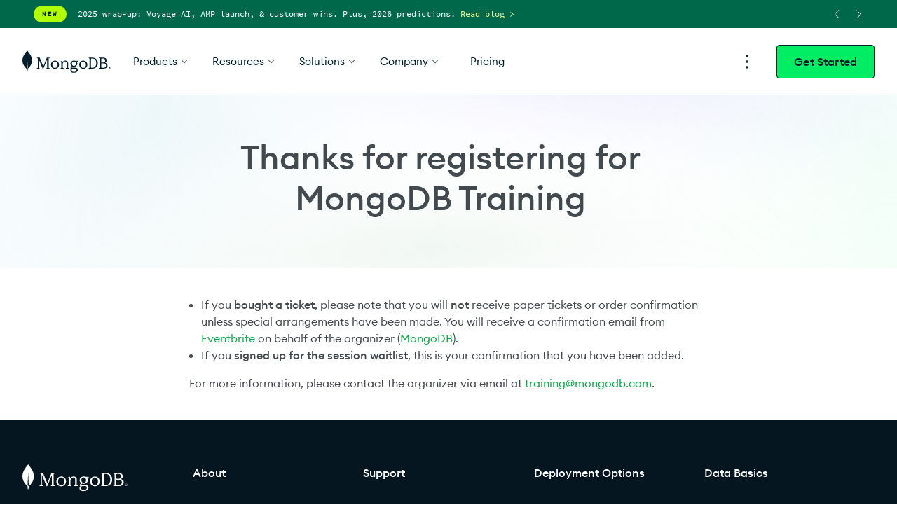

--- FILE ---
content_type: text/html; charset=utf-8
request_url: https://www.mongodb.com/training/confirmation
body_size: 25560
content:
<!doctype html><html lang="en-us">
    
    <head>
      <meta name="viewport" content="width=device-width,initial-scale=1,maximum-scale=5">
      <meta charset="utf-8">
      <meta http-equiv="Accept-CH" content="DPR">
      <link rel="preconnect" href="https://static.mongodb.com" crossorigin />
      <link rel="dns-prefetch" href="https://static.mongodb.com" />
      <link rel="preconnect" href="https://webassets.mongodb.com" />
      <link rel="dns-prefetch" href="https://webassets.mongodb.com" />
      <link rel="preconnect" href="https://webimages.mongodb.com" />
      <link rel="dns-prefetch" href="https://webimages.mongodb.com" />
      <link rel="preconnect" href="https://cdn.cookielaw.org" />
      <link rel="dns-prefetch" href="https://cdn.cookielaw.org" />
      <link rel="preload" href="https://static.mongodb.com/com/fonts/DINWeb-Bold.woff" as="font" type="font/woff" crossorigin />
      <link rel="preload" href="https://static.mongodb.com/com/fonts/EuclidCircularA-Regular-WebXL.woff2" as="font" type="font/woff2" crossorigin />
      <link rel="preload" href="https://static.mongodb.com/com/fonts/EuclidCircularA-Medium-WebXL.woff2" as="font" type="font/woff2" crossorigin />
      
      <link rel="preload" href="https://webassets.mongodb.com/_com_assets/cms/kkpxug2yz3c9mtpdr-gradientx370.svg" as="image">
      <title>Thanks For Registering For MongoDB Training | MongoDB</title>

      <meta property="og:type" content="article">
      <meta property="og:site_name" content="MongoDB">
      <meta property="og:title" content="Thanks For Registering For MongoDB Training">
      <meta property="og:url" content="https://www.mongodb.com/training/confirmation">

      

      
        <meta property="og:image" content="http://s3.amazonaws.com/info-mongodb-com/_com_assets/cms/kuzt9r42or1fxvlq2-Meta_Generic.png">
        <meta property="og:image:secure_url" content="https://webimages.mongodb.com/_com_assets/cms/kuzt9r42or1fxvlq2-Meta_Generic.png">

      
        <meta name="description" content="Thanks for registering for MongoDB Training">
        <meta property="og:description" content="Thanks for registering for MongoDB Training">

      

      <meta name="segment-site-verification" content="H9hNimEbN3E66ZW2Xe50qbKSSivU8oDk">

      <link rel="canonical" href="https://www.mongodb.com/training/confirmation">

      
    <meta name="twitter:card" content="summary_large_image">
    <meta name="twitter:site" content="@mongodb">
    <meta name="twitter:title" content="Thanks For Registering For MongoDB Training">
    <meta name="twitter:description" content="Thanks for registering for MongoDB Training">
    
  

      <link rel="icon" href="/assets/images/global/favicon.ico" type="image/x-icon">
      <link rel="shortcut icon" href="/assets/images/global/favicon.ico">

      <link rel="stylesheet" href="https://static.mongodb.com/com/mongodb-general.3758a3cb0a171e8afa58c94042d87567.css">

      
      <script type="application/ld+json">
        {"@context":"http://schema.org","@type":"Organization","name":"MongoDB","url":"https://www.mongodb.com","logo":"https://webassets.mongodb.com/_com_assets/cms/mongodb_logo1-76twgcu2dm.png"}
      </script>
    

      

      

      
    
        <script>
          window.Intercom = function () { window.Intercom.c(arguments) }
          window.Intercom.q = []
          window.Intercom.c = function (args) { window.Intercom.q.push(args) }
        </script>

    
    
<link rel="preload" href="//cdn.optimizely.com/js/15508090763.js" as="script">
<link rel="preconnect" href="//logx.optimizely.com">
<script src="https://cdn.optimizely.com/js/15508090763.js" ></script>


    <script>
    // Can be removed once we stop supporting legacy edge.
    window.globalThis = window.globalThis || window
    </script>

    <script async>Number.isNaN = Number.isNaN || function (x) { return x !== x }</script>

    
    <script>
      !function(e,n){var t=document.createElement("script"),o=null,x="pathway";t.async=!0,t.src='https://'+x+'.mongodb.com/'+(e?x+'-debug.js':''),document.head.append(t),t.addEventListener("load",function(){o=window.pathway.default,(n&&o.configure(n)),o.createProfile("mongodbcom").load(),window.segment=o})}();
    </script>

    

    <script async src="https://cdn.jsdelivr.net/npm/smoothscroll-polyfill@0.4.4/dist/smoothscroll.min.js"></script>
  

      <!-- scripts loaded on all pages -->
      <script>
        window.SENTRY = {
          release: 'commit: 964f7c8',
          environment: 'production'
        }
      </script>
      <script>
        if (global === undefined) {
          var global = window
        }
      </script>
      <script type="module" crossorigin="anonymous" async src="https://static.mongodb.com/com/mdb-components.f4e8a639.js"></script>
      <script type="module" crossorigin="anonymous" async src="https://static.mongodb.com/com/import-run.a850ea72.js"></script>
      <script type="module" crossorigin="anonymous" async src="https://static.mongodb.com/com/report-error.b7f6451b.js"></script>

      
      <script type="module" crossorigin="anonymous" async src="https://static.mongodb.com/com/bootstrap-editor.5e4313b7.js"></script>
      <style data-styled="fJwnBQ goBuZY cooANK VxZhP obHHn" data-styled-version="4.4.1">
/* sc-component-id: Article__ArticleStyles-sc-14w82yl-0 */
.obHHn pre > code{background:black;overflow-x:auto;}
/* sc-component-id: ImageHeader__Header-sc-nl7yxk-1 */
.goBuZY{padding:24px 24px 24px 24px;-webkit-flex-direction:column-reverse;-ms-flex-direction:column-reverse;flex-direction:column-reverse;} .goBuZY .title-image{max-width:100%;margin:20px 0;} @media (min-width:768px){.goBuZY .title-image{max-width:280px;margin:0;}} .goBuZY .header-text-block{max-width:initial;text-align:center;width:100%;} .goBuZY .header-text-block.full-width{max-width:100%;margin-right:0;} @media (min-width:768px){.goBuZY{padding:50px 25px;-webkit-flex-direction:row;-ms-flex-direction:row;flex-direction:row;}.goBuZY .header-text-block{max-width:328px;margin-right:24px;text-align:center;}} @media (min-width:1024px){.goBuZY{-webkit-flex-direction:row;-ms-flex-direction:row;flex-direction:row;}.goBuZY .header-text-block{max-width:456px;}} @media (min-width:1280px){.goBuZY .header-text-block{max-width:584px;}}
/* sc-component-id: ImageHeader__ActionContainer-sc-nl7yxk-2 */
.VxZhP{-webkit-flex-direction:column;-ms-flex-direction:column;flex-direction:column;text-align:center;} @media (min-width:768px){.VxZhP{-webkit-flex-direction:row;-ms-flex-direction:row;flex-direction:row;text-align:left;margin-top:0;}}
/* sc-component-id: ImageHeader__Title-sc-nl7yxk-8 */
.cooANK{margin:0;padding-top:10px;padding-bottom:20px;font-size:32px;line-height:40px;} @media (min-width:768px){.cooANK{font-size:48px;line-height:58px;}}
/* sc-component-id: editor-page__ContentWrapper-sc-1rxkxf7-0 */
@media (min-width:500px){.fJwnBQ{min-height:calc(100vh - 70px);}}</style>
    
    </head>
  
    <body>
      
      <noscript>
      <iframe src="https://obseu.michiganrobotflower.com/ns/1026a1528f8727653fd96984e7b20 597.html?ch=cheq4ppc" width="0" height="0" style="display:none"></iframe>
    </noscript>
    <!-- End CHEQ INVOCATION TAG (noscript) -->
    <noscript>
      <iframe src="https://www.googletagmanager.com/ns.html?id=GTM-GDFN&nojscript=true" style="display:none"></iframe>
    </noscript>
    <!-- CHEQ INVOCATION TAG (noscript) -->
      
      <div class="react-root"><div><div class="editor-page__ContentWrapper-sc-1rxkxf7-0 fJwnBQ"><div class="pencil-banner-no-underline"><style data-emotion="css 6prp03">.css-6prp03{position:relative;display:-webkit-box;display:-webkit-flex;display:-ms-flexbox;display:flex;min-height:40px;height:40px;box-sizing:border-box;overflow:hidden;width:100%;cursor:pointer;-webkit-user-select:none;-moz-user-select:none;-ms-user-select:none;user-select:none;-webkit-align-items:center;-webkit-box-align:center;-ms-flex-align:center;align-items:center;-webkit-box-pack:center;-ms-flex-pack:center;-webkit-justify-content:center;justify-content:center;padding:8px 24px;-webkit-text-decoration:none;text-decoration:none;color:#00684A;background-color:#00684A;}@media screen and (min-width: 1024px){.css-6prp03{padding-left:48px;padding-right:48px;}}.css-6prp03:hover mark{-webkit-text-decoration:underline;text-decoration:underline;}</style><a tabindex="-1" href="https://www.mongodb.com/company/blog/events/mongodb-local-san-francisco-2026-ship-production-ai-faster?tck=pencil_banner" class="css-6prp03"><style data-emotion="css 1lzcz7n">.css-1lzcz7n{display:-webkit-box;display:-webkit-flex;display:-ms-flexbox;display:flex;width:100%;-webkit-align-items:center;-webkit-box-align:center;-ms-flex-align:center;align-items:center;-webkit-box-pack:justify;-webkit-justify-content:space-between;justify-content:space-between;max-width:1420px;height:100%;}</style><div class="css-1lzcz7n"><style data-emotion="css 5hyrdw">.css-5hyrdw{display:grid;}</style><div class="css-5hyrdw"><style data-emotion="css 828kth">.css-828kth{display:-webkit-box;display:-webkit-flex;display:-ms-flexbox;display:flex;-webkit-align-items:center;-webkit-box-align:center;-ms-flex-align:center;align-items:center;gap:gap-inc30;-webkit-text-decoration:none;text-decoration:none;max-width:100%;width:100%;max-height:unset;-webkit-transition:all 850ms ease-in-out;transition:all 850ms ease-in-out;opacity:1;visibility:visible;grid-row-start:1;grid-column-start:1;}.css-828kth:hover{-webkit-text-decoration:none;text-decoration:none;}.css-828kth:hover mark{-webkit-text-decoration:underline;text-decoration:underline;}@media screen and (min-width: 460px){.css-828kth{max-width:unset;}}</style><div tabindex="0" class="css-828kth"><style data-emotion="css 4yi48v">.css-4yi48v{height:24px;line-height:24px;padding-left:12px;padding-right:12px;padding-top:0;padding-bottom:0;margin-right:16px;font-size:9px;white-space:nowrap;font-weight:600;}</style><style data-emotion="css crof2h">.css-crof2h{font-weight:600;text-transform:uppercase;font-family:Source Code Pro;line-height:16px;font-size:12px;display:inline-block;border-radius:999px;padding:4px 16px;letter-spacing:2.5px;color:#001E2B;background-color:#B1FF05;height:24px;line-height:24px;padding-left:12px;padding-right:12px;padding-top:0;padding-bottom:0;margin-right:16px;font-size:9px;white-space:nowrap;font-weight:600;}</style><span class="css-crof2h">New</span><style data-emotion="css 3g90so">.css-3g90so{-webkit-text-decoration:none;text-decoration:none;color:white;font-weight:400;font-size:12px;line-height:18px;font-family:Source Code Pro,Noto Sans KR,Noto Sans SC,Noto Sans JP;overflow:hidden;text-overflow:ellipsis;}@media screen and (min-width: 768px){.css-3g90so{max-width:85vw;}}.css-3g90so mark{color:#E9FF99;background-color:transparent;}.css-3g90so>span{font-weight:400;font-size:12px;line-height:16px;overflow:inherit;text-overflow:inherit;-webkit-box-orient:vertical;-webkit-line-clamp:1;}.css-3g90so>span:first-child{display:-webkit-box;}.css-3g90so>span:last-child{display:none;}@media (max-width: 767px){.css-3g90so>span{white-space:normal;-webkit-box-orient:vertical;-webkit-line-clamp:2;}}@media (max-width: 1024px){.css-3g90so>span:first-child{display:none;}.css-3g90so>span:last-child{display:-webkit-box;}}</style><style data-emotion="css p98kzi">.css-p98kzi{margin:0;color:#001E2B;font-family:Euclid Circular A;font-size:14px;line-height:16px;-webkit-text-decoration:none;text-decoration:none;color:white;font-weight:400;font-size:12px;line-height:18px;font-family:Source Code Pro,Noto Sans KR,Noto Sans SC,Noto Sans JP;overflow:hidden;text-overflow:ellipsis;}@media screen and (min-width: 460px){.css-p98kzi{font-size:14px;line-height:16px;}}@media screen and (min-width: 768px){.css-p98kzi{font-size:14px;line-height:16px;}}@media screen and (min-width: 1024px){.css-p98kzi{font-size:14px;line-height:16px;}}@media screen and (min-width: 768px){.css-p98kzi{max-width:85vw;}}.css-p98kzi mark{color:#E9FF99;background-color:transparent;}.css-p98kzi>span{font-weight:400;font-size:12px;line-height:16px;overflow:inherit;text-overflow:inherit;-webkit-box-orient:vertical;-webkit-line-clamp:1;}.css-p98kzi>span:first-child{display:-webkit-box;}.css-p98kzi>span:last-child{display:none;}@media (max-width: 767px){.css-p98kzi>span{white-space:normal;-webkit-box-orient:vertical;-webkit-line-clamp:2;}}@media (max-width: 1024px){.css-p98kzi>span:first-child{display:none;}.css-p98kzi>span:last-child{display:-webkit-box;}}</style><span class="css-p98kzi"><span>2025 wrap-up: Voyage AI, AMP launch, & customer wins. Plus, 2026 predictions. <mark>Read blog ></mark></span><span></span></span></div><style data-emotion="css 1a6vxsk">.css-1a6vxsk{display:-webkit-box;display:-webkit-flex;display:-ms-flexbox;display:flex;-webkit-align-items:center;-webkit-box-align:center;-ms-flex-align:center;align-items:center;gap:gap-inc30;-webkit-text-decoration:none;text-decoration:none;max-width:100%;width:100%;max-height:24px;-webkit-transition:all 850ms ease-in-out;transition:all 850ms ease-in-out;opacity:0;visibility:hidden;grid-row-start:1;grid-column-start:1;}.css-1a6vxsk:hover{-webkit-text-decoration:none;text-decoration:none;}.css-1a6vxsk:hover mark{-webkit-text-decoration:underline;text-decoration:underline;}@media screen and (min-width: 460px){.css-1a6vxsk{max-width:unset;}}</style><div tabindex="-1" class="css-1a6vxsk"><span class="css-crof2h">New</span><span class="css-p98kzi"><span>Build better RAG. Voyage 4 models & Reranking API are now on Atlas. <mark>Read blog ></mark></span><span></span></span></div><div tabindex="-1" class="css-1a6vxsk"><span class="css-crof2h">New</span><span class="css-p98kzi"><span>Introducing Automated Embedding: One-click vector search, no external models. <mark>Read blog ></mark></span><span></span></span></div></div><style data-emotion="css 1b0yzq0">.css-1b0yzq0{padding-left:16px;margin-right:-10px;display:none;-webkit-align-items:center;-webkit-box-align:center;-ms-flex-align:center;align-items:center;-webkit-box-pack:justify;-webkit-justify-content:space-between;justify-content:space-between;gap:8px;font-weight:Bold;color:white;}@media screen and (min-width: 768px){.css-1b0yzq0{display:-webkit-box;display:-webkit-flex;display:-ms-flexbox;display:flex;}}</style><div class="css-1b0yzq0"><style data-emotion="css kbh3ux">.css-kbh3ux{width:32px;height:32px;border-radius:50%;display:-webkit-box;display:-webkit-flex;display:-ms-flexbox;display:flex;cursor:pointer;-webkit-align-items:center;-webkit-box-align:center;-ms-flex-align:center;align-items:center;-webkit-box-pack:center;-ms-flex-pack:center;-webkit-justify-content:center;justify-content:center;}.css-kbh3ux:hover svg path{stroke:#E9FF99;}</style><div tabindex="0" class="css-kbh3ux"><svg xmlns="http://www.w3.org/2000/svg" width="16" height="16" viewBox="0 0 16 16" fill="none"><path d="M10.6667 2.66663L5.33337 7.99996L10.6667 13.3333" stroke="white" stroke-linecap="round" stroke-linejoin="round"></path></svg></div><div tabindex="0" class="css-kbh3ux"><svg xmlns="http://www.w3.org/2000/svg" width="16" height="16" viewBox="0 0 16 16" fill="none"><path d="M5 3L10.3333 8.33333L5 13.6667" stroke="white" stroke-linecap="round" stroke-linejoin="round"></path></svg></div></div></div></a></div><div style="position:sticky;top:0px;z-index:9999;width:100%;"><style data-emotion="css-global wo4i12">@font-face{font-family:Akzidenz-Grotesk Std;src:url(https://static.mongodb.com/com/fonts/EuclidCircularA-Regular-WebXL.woff2) format('woff2');font-weight:300;font-style:normal;font-display:swap;}@font-face{font-family:Akzidenz-Grotesk Std;src:url(https://static.mongodb.com/com/fonts/EuclidCircularA-Medium-WebXL.woff2) format('woff2');font-weight:500;font-style:normal;font-display:swap;}</style><style data-emotion="css-global 17v57cw">@font-face{font-family:Euclid Circular A;src:url(https://static.mongodb.com/com/fonts/EuclidCircularA-Regular-WebXL.woff2) format('woff2');font-weight:normal;font-display:swap;}@font-face{font-family:Euclid Circular A;src:url(https://static.mongodb.com/com/fonts/EuclidCircularA-Medium-WebXL.woff2) format('woff2');font-weight:500;font-display:swap;}@font-face{font-family:MongoDB Value Serif;src:url(https://static.mongodb.com/com/fonts/MongoDBValueSerif-Regular.woff2) format('woff2');font-weight:normal;font-display:swap;}@font-face{font-family:MongoDB Value Serif;src:url(https://static.mongodb.com/com/fonts/MongoDBValueSerif-Medium.woff2) format('woff2');font-weight:500;font-display:swap;}@font-face{font-family:MongoDB Value Serif;src:url(https://static.mongodb.com/com/fonts/MongoDBValueSerif-Bold.woff2) format('woff2');font-weight:bold;font-display:swap;}@font-face{font-family:Source Code Pro;src:url(https://static.mongodb.com/com/fonts/SourceCodePro-Regular.ttf) format('truetype');font-weight:normal;font-display:swap;}@font-face{font-family:Source Code Pro;src:url(https://static.mongodb.com/com/fonts/SourceCodePro-Medium.ttf) format('truetype');font-weight:500;font-display:swap;}</style><style data-emotion="css 1ek23uy">.css-1ek23uy{width:100%;position:relative;top:0;left:0;z-index:1;}</style><nav role="navigation" class="css-1ek23uy"><style data-emotion="css hyy04k">.css-hyy04k{display:none;}@media screen and (min-width: 1024px){.css-hyy04k{display:-webkit-box;display:-webkit-flex;display:-ms-flexbox;display:flex;}}</style><style data-emotion="css x1631f">.css-x1631f{width:100%;background-color:#ffffff;display:-webkit-box;display:-webkit-flex;display:-ms-flexbox;display:flex;-webkit-box-pack:center;-ms-flex-pack:center;-webkit-justify-content:center;justify-content:center;border-bottom:0;}@media screen and (min-width: 1024px){.css-x1631f{border-bottom:1px solid #b8c4c2;}}</style><style data-emotion="css 11yrnjm">.css-11yrnjm{box-sizing:border-box;margin:0;min-width:0;width:100%;background-color:#ffffff;display:-webkit-box;display:-webkit-flex;display:-ms-flexbox;display:flex;-webkit-box-pack:center;-ms-flex-pack:center;-webkit-justify-content:center;justify-content:center;border-bottom:0;}@media screen and (min-width: 1024px){.css-11yrnjm{border-bottom:1px solid #b8c4c2;}}</style><div class="css-11yrnjm"><style data-emotion="css sdfl05">.css-sdfl05{width:100%;max-width:1480px;background-color:#ffffff;display:-webkit-box;display:-webkit-flex;display:-ms-flexbox;display:flex;-webkit-align-items:center;-webkit-box-align:center;-ms-flex-align:center;align-items:center;font-family:Euclid Circular A,Noto Sans KR,Noto Sans SC,Noto Sans JP;font-weight:300;height:95px;padding-left:32px;padding-right:32px;display:none;}@media screen and (min-width: 1024px){.css-sdfl05{display:-webkit-box;display:-webkit-flex;display:-ms-flexbox;display:flex;}}</style><style data-emotion="css 3r5uz0">.css-3r5uz0{box-sizing:border-box;margin:0;min-width:0;width:100%;max-width:1480px;background-color:#ffffff;display:-webkit-box;display:-webkit-flex;display:-ms-flexbox;display:flex;-webkit-align-items:center;-webkit-box-align:center;-ms-flex-align:center;align-items:center;font-family:Euclid Circular A,Noto Sans KR,Noto Sans SC,Noto Sans JP;font-weight:300;height:95px;padding-left:32px;padding-right:32px;display:none;}@media screen and (min-width: 1024px){.css-3r5uz0{display:-webkit-box;display:-webkit-flex;display:-ms-flexbox;display:flex;}}</style><div class="css-3r5uz0"><style data-emotion="css 15nzs5q">.css-15nzs5q{font-size:14px;line-height:37px;height:32px;width:126px;max-width:none;display:-webkit-box;display:-webkit-flex;display:-ms-flexbox;display:flex;-webkit-align-items:center;-webkit-box-align:center;-ms-flex-align:center;align-items:center;}</style><a href="https://www.mongodb.com" class="css-15nzs5q"><style data-emotion="css 1qo9kov">.css-1qo9kov{width:384px;min-width:100px;font-size:14px;line-height:37px;height:32px;width:126px;max-width:none;display:-webkit-box;display:-webkit-flex;display:-ms-flexbox;display:flex;-webkit-align-items:center;-webkit-box-align:center;-ms-flex-align:center;align-items:center;}</style><img src="https://webimages.mongodb.com/_com_assets/cms/kuyjf3vea2hg34taa-horizontal_default_slate_blue.svg?auto=format%252Ccompress" alt="MongoDB logo" width="126" height="32" class="css-1qo9kov"/></a><style data-emotion="css dc90up">.css-dc90up{display:-webkit-box;display:-webkit-flex;display:-ms-flexbox;display:flex;-webkit-box-pack:justify;-webkit-justify-content:space-between;justify-content:space-between;-webkit-align-items:center;-webkit-box-align:center;-ms-flex-align:center;align-items:center;width:100%;}</style><style data-emotion="css zvqjgr">.css-zvqjgr{box-sizing:border-box;margin:0;min-width:0;display:-webkit-box;display:-webkit-flex;display:-ms-flexbox;display:flex;-webkit-box-pack:justify;-webkit-justify-content:space-between;justify-content:space-between;-webkit-align-items:center;-webkit-box-align:center;-ms-flex-align:center;align-items:center;width:100%;}</style><div class="header-desktop-buttons css-zvqjgr"><style data-emotion="css oc61gb">.css-oc61gb{background-color:#ffffff;opacity:0;-webkit-transition:opacity 250ms;transition:opacity 250ms;width:100%;height:95px;position:absolute;left:0;z-index:-1;top:0;}</style><style data-emotion="css g8b8ft">.css-g8b8ft{box-sizing:border-box;margin:0;min-width:0;background-color:#ffffff;opacity:0;-webkit-transition:opacity 250ms;transition:opacity 250ms;width:100%;height:95px;position:absolute;left:0;z-index:-1;top:0;}</style><div class="css-g8b8ft"></div><style data-emotion="css e3nr25">.css-e3nr25{position:absolute;visibility:hidden;z-index:-1;}</style><style data-emotion="css 1199fju">.css-1199fju{box-sizing:border-box;margin:0;min-width:0;position:absolute;visibility:hidden;z-index:-1;}</style><div class="css-1199fju"><style data-emotion="css 1c69emu">.css-1c69emu{position:relative;width:90%;top:0;height:95px;display:none;-webkit-align-items:center;-webkit-box-align:center;-ms-flex-align:center;align-items:center;padding-left:16px;padding-right:24px;}@media screen and (min-width: 1024px){.css-1c69emu{display:-webkit-box;display:-webkit-flex;display:-ms-flexbox;display:flex;}}</style><form role="search" method="GET" action="https://www.mongodb.com/search" class="css-1c69emu"><style data-emotion="css 1vufwc5">.css-1vufwc5{z-index:2;margin-top:-500px;-webkit-transition:margin-top 250ms;transition:margin-top 250ms;width:100%;display:grid;grid-template-columns:3fr 1fr;grid-gap:8px;padding-right:24px;}</style><style data-emotion="css vroruk">.css-vroruk{box-sizing:border-box;margin:0;min-width:0;z-index:2;margin-top:-500px;-webkit-transition:margin-top 250ms;transition:margin-top 250ms;width:100%;display:grid;grid-template-columns:3fr 1fr;grid-gap:8px;padding-right:24px;}</style><div class="css-vroruk"><style data-emotion="css 36i4c2">.css-36i4c2{display:inline-block;position:relative;width:100%;z-index:2;}</style><div class="css-36i4c2"><style data-emotion="css 9vd5ud">.css-9vd5ud{width:100%;}</style><style data-emotion="css etrcff">.css-etrcff{--input-padding:16px;--invalid-input-padding:48px;--border-width:1px;background-color:#ffffff;border-color:#b8c4c2;color:#21313c;width:100%;}.css-etrcff{cursor:default;outline:none;font-size:16px;font-family:Akzidenz-Grotesk Std;font-weight:300;line-height:16px;border-radius:4px;border-style:solid;border-width:1px;box-sizing:border-box;height:48px;padding-top:calc(var(--input-padding) - var(--border-width));padding-bottom:calc(var(--input-padding) - var(--border-width));padding-left:calc(var(--input-padding) - var(--border-width));padding-right:calc(var(--input-padding) - var(--border-width));}.css-etrcff::-webkit-input-placeholder{font-weight:300;color:#21313c;}.css-etrcff::-moz-placeholder{font-weight:300;color:#21313c;}.css-etrcff:-ms-input-placeholder{font-weight:300;color:#21313c;}.css-etrcff::placeholder{font-weight:300;color:#21313c;}</style><input type="text" placeholder="Search products, whitepapers, &amp; more..." value class="css-etrcff"/></div><style data-emotion="css 13va512">.css-13va512{display:-webkit-box;display:-webkit-flex;display:-ms-flexbox;display:flex;min-width:298px;z-index:2;}</style><style data-emotion="css wa91pt">.css-wa91pt{box-sizing:border-box;margin:0;min-width:0;display:-webkit-box;display:-webkit-flex;display:-ms-flexbox;display:flex;min-width:298px;z-index:2;}</style><div class="css-wa91pt"><style data-emotion="css aef77t">.css-aef77t{width:250px;display:inline-block;position:relative;}</style><div class="css-aef77t"><style data-emotion="css v1v2x1">.css-v1v2x1{position:relative;display:-webkit-box;display:-webkit-flex;display:-ms-flexbox;display:flex;-webkit-box-pack:justify;-webkit-justify-content:space-between;justify-content:space-between;-webkit-align-items:center;-webkit-box-align:center;-ms-flex-align:center;align-items:center;width:250px;height:48px;border:1px solid #b8c4c2;border-radius:4px;box-sizing:border-box;cursor:pointer;font-weight:300;background-color:#ffffff;padding-left:0;color:#3d4f58;border-color:#b8c4c2;}</style><button role="button" type="button" class="css-v1v2x1"><style data-emotion="css dhafyp">.css-dhafyp{font-family:Akzidenz-Grotesk Std;font-size:16px;line-height:20px;color:#21313c;padding-left:16px;width:250px;white-space:nowrap;overflow:hidden;text-overflow:ellipsis;text-align:left;}</style><span data-testid="selected-value" class="css-dhafyp">General Information</span><style data-emotion="css 109dpaz">.css-109dpaz{padding:0 16px;}</style><div class="css-109dpaz"><style data-emotion="css 1yzkxhp">.css-1yzkxhp{-webkit-transform:rotateZ(0.5deg);-moz-transform:rotateZ(0.5deg);-ms-transform:rotateZ(0.5deg);transform:rotateZ(0.5deg);-webkit-transition:-webkit-transform .15s ease-in-out;transition:transform .15s ease-in-out;z-index:0;}</style><svg data-testid="icon" width="16" height="9" viewBox="0 0 16 9" fill="none" xmlns="http://www.w3.org/2000/svg" class="css-1yzkxhp"><style data-emotion="css 1tlq8q9">.css-1tlq8q9{stroke:#3d4f58;}</style><path d="M1.06689 0.799988L8.00023 7.73332L14.9336 0.799988" stroke-linecap="round" stroke-linejoin="round" class="css-1tlq8q9"></path></svg></div></button><style data-emotion="css 9vmgd1">.css-9vmgd1{visibility:hidden;position:absolute;z-index:1000;display:none;width:100%;min-width:250px;padding:16px;line-height:16px;font-size:16px;color:#21313c;font-family:Akzidenz-Grotesk Std;background-color:#ffffff;border:1px solid #b8c4c2;border-radius:8px;box-sizing:border-box;box-shadow:0px 3px 9px rgba(0, 0, 0, 0.15);}</style><div class="css-9vmgd1"><style data-emotion="css ac9zo2">.css-ac9zo2{list-style-type:none;margin:0;padding:0;}</style><ul data-testid="options" role="listbox" class="css-ac9zo2"><style data-emotion="css 2upomp">.css-2upomp{cursor:pointer;padding:8px;}.css-2upomp:not(:last-child){margin-bottom:8px;}.css-2upomp:hover{border-radius:2px;background-color:#e7f2eb;color:#09804c;-webkit-text-decoration:none;text-decoration:none;}.css-2upomp:hover>a{-webkit-text-decoration:none;text-decoration:none;}</style><li role="option" tabindex="0" class="css-2upomp">General Information</li><li role="option" tabindex="0" class="css-2upomp">Documentation</li><li role="option" tabindex="0" class="css-2upomp">Developer Articles &amp; Topics</li><li role="option" tabindex="0" class="css-2upomp">Community Forums</li><li role="option" tabindex="0" class="css-2upomp">Blog</li><li role="option" tabindex="0" class="css-2upomp">University</li></ul></div></div><input type="hidden" id="addsearch" name="addsearch" value/><style data-emotion="css 1myrko">.css-1myrko{display:inline-block;}.css-1myrko:hover>button,.css-1myrko:hover>a{border-radius:40px;}</style><span class="css-1myrko"><style data-emotion="css 13l1z36">.css-13l1z36{width:100%;padding-top:16px;padding-bottom:16px;padding-left:32px;padding-right:32px;font-family:Euclid Circular A;font-size:16px;font-weight:500;border-radius:4px;line-height:16px;border:solid;border-width:1px;-webkit-text-decoration:none;text-decoration:none;display:inline-block;gap:8px;-webkit-transition:border-radius .15s;transition:border-radius .15s;color:#ffffff;stroke:#ffffff;fill:#ffffff;background-color:#001E2B;border-style:solid;padding:14px 14px;margin-left:4px;}@media screen and (min-width: 768px){.css-13l1z36{width:unset;}}.css-13l1z36:hover{cursor:pointer;-webkit-text-decoration:none;text-decoration:none;-webkit-transition:.1s;transition:.1s;}.css-13l1z36:active{box-shadow:0px 0px 0px 3px rgba(242, 197, 238, 1);-webkit-transition:.1s;transition:.1s;}.css-13l1z36:disabled,.css-13l1z36disabled:hover{color:#5d6c74;stroke:#5d6c74;fill:#5d6c74;border-color:#21313c;border-width:1px;border-radius:4px;cursor:not-allowed;}</style><button type="submit" tabindex="0" data-track="true" class="css-13l1z36"><style data-emotion="css r9fohf">.css-r9fohf{max-width:unset;}</style><img alt="search icon" src="https://webimages.mongodb.com/_com_assets/cms/lyj1z1iiimsre0lsz-search_updated_white.svg?auto=format%252Ccompress" width="18" height="18" class="css-r9fohf"/></button></span></div></div></form></div><style data-emotion="css 1vhngio">.css-1vhngio{margin:0;margin-left:20px;display:-webkit-box;display:-webkit-flex;display:-ms-flexbox;display:flex;-webkit-box-pack:justify;-webkit-justify-content:space-between;justify-content:space-between;-webkit-align-items:center;-webkit-box-align:center;-ms-flex-align:center;align-items:center;height:95px;list-style:none;padding:0;opacity:1;pointer-events:initial;-webkit-transition:opacity 250ms;transition:opacity 250ms;position:unset;-webkit-animation:fadeIn 0.5s forwards;animation:fadeIn 0.5s forwards;}@media screen and (max-width: 1280px){.css-1vhngio{margin-left:16px;}}@global{@-webkit-keyframes fadeIn{from{opacity:0;}to{opacity:1;}}@keyframes fadeIn{from{opacity:0;}to{opacity:1;}}@-webkit-keyframes fadeOut{from{opacity:1;}to{opacity:0;}}@keyframes fadeOut{from{opacity:1;}to{opacity:0;}}}</style><ul class="header-desktop-nav-list css-1vhngio"><style data-emotion="css mz4dd0">.css-mz4dd0{padding-left:20px;padding-right:20px;}@media screen and (max-width: 1280px){.css-mz4dd0{padding-left:16px;padding-right:16px;}}</style><li data-highlighted="false" class="header-nav-menu-item css-mz4dd0"><style data-emotion="css 8w0qf3">.css-8w0qf3{font-family:Euclid Circular A,Noto Sans KR,Noto Sans SC,Noto Sans JP;position:relative;height:95px;display:-webkit-box;display:-webkit-flex;display:-ms-flexbox;display:flex;-webkit-align-items:center;-webkit-box-align:center;-ms-flex-align:center;align-items:center;-webkit-text-decoration:none;text-decoration:none;letter-spacing:unset;min-width:calc(64px + 4px);-webkit-box-pack:center;-ms-flex-pack:center;-webkit-justify-content:center;justify-content:center;cursor:pointer;white-space:nowrap;}.css-8w0qf3 .nav-chevron{margin-left:2px;fill:#5d6c74;-webkit-transition:-webkit-transform 250ms,fill 200ms;transition:transform 250ms,fill 200ms;}.css-8w0qf3:hover{-webkit-text-decoration:none;text-decoration:none;}.css-8w0qf3:focus-visible{outline:-webkit-focus-ring-color auto 1px;}</style><style data-emotion="css jxj2lf">.css-jxj2lf{font-family:Euclid Circular A;font-weight:300;cursor:pointer;background:none;border:none;padding:0px;font-size:16px;line-height:32px;color:#21313c;font-family:Euclid Circular A,Noto Sans KR,Noto Sans SC,Noto Sans JP;position:relative;height:95px;display:-webkit-box;display:-webkit-flex;display:-ms-flexbox;display:flex;-webkit-align-items:center;-webkit-box-align:center;-ms-flex-align:center;align-items:center;-webkit-text-decoration:none;text-decoration:none;letter-spacing:unset;min-width:calc(64px + 4px);-webkit-box-pack:center;-ms-flex-pack:center;-webkit-justify-content:center;justify-content:center;cursor:pointer;white-space:nowrap;}.css-jxj2lf .nav-chevron{margin-left:2px;fill:#5d6c74;-webkit-transition:-webkit-transform 250ms,fill 200ms;transition:transform 250ms,fill 200ms;}.css-jxj2lf:hover{-webkit-text-decoration:none;text-decoration:none;}.css-jxj2lf:focus-visible{outline:-webkit-focus-ring-color auto 1px;}</style><button tabindex="0" data-track="true" class="css-jxj2lf"><style data-emotion="css 1edz58y">.css-1edz58y{display:-webkit-box;display:-webkit-flex;display:-ms-flexbox;display:flex;-webkit-align-items:center;-webkit-box-align:center;-ms-flex-align:center;align-items:center;text-align:left;}.css-1edz58y .textlink-default-text-class{color:#001E2B;border-bottom:0;-webkit-transition:color 200ms,text-shadow 200ms;transition:color 200ms,text-shadow 200ms;}.css-1edz58y .textlink-default-text-class:hover{border-bottom:2px solid #061621;}@media screen and (max-width: 1416px){.css-1edz58y .textlink-default-text-class{font-size:15px;line-height:15px;}}.css-1edz58y .textlink-default-text-class:hover{border-bottom:0;color:#00684A;text-shadow:0 0 1px rgba(0, 104, 74, 0.5);}.css-1edz58y .textlink-default-text-class:hover .nav-chevron{fill:#00684A;}.css-1edz58y .textlink-arrow-class{color:#00AA57;}.css-1edz58y .textlink-link-icon-class{color:#21313c;}.css-1edz58y:hover .textlink-text-class{color:#00AA57;-webkit-animation:linear 1 alternate;-webkit-animation-name:color;-webkit-animation-duration:300ms;}@-webkit-keyframes color{0%{color:#061621;}100%{left:green50;}}.css-1edz58y:hover .textlink-arrow-class{left:0;-webkit-animation:linear 1 alternate;-webkit-animation-name:runLink;-webkit-animation-duration:300ms;}@-webkit-keyframes runTitle{0%{left:0;}33%{left:25px;}66%{left:-25px;}100%{left:0;}}@-webkit-keyframes runLink{0%{left:-100px;}100%{left:0;}}</style><span class="css-1edz58y"><style data-emotion="css aq3x7l">.css-aq3x7l{display:-webkit-box;display:-webkit-flex;display:-ms-flexbox;display:flex;-webkit-align-items:center;-webkit-box-align:center;-ms-flex-align:center;align-items:center;font-size:16px;line-height:32px;color:#21313c;}</style><span class="textlink-default-text-class css-aq3x7l">Products<svg width="16" height="16" viewBox="0 0 16 16" fill="none" xmlns="http://www.w3.org/2000/svg" class="nav-chevron"><path fill-rule="evenodd" clip-rule="evenodd" d="M4.18362 5.76804C4.29823 5.65778 4.45193 5.59753 4.61093 5.60053C4.76994 5.60353 4.92126 5.66953 5.03162 5.78404L7.99962 8.93444L10.9676 5.78404C11.0216 5.72457 11.0869 5.67653 11.1598 5.64277C11.2326 5.609 11.3115 5.59021 11.3918 5.5875C11.472 5.58479 11.552 5.59821 11.627 5.62698C11.7019 5.65575 11.7704 5.69927 11.8282 5.75497C11.8861 5.81066 11.9321 5.87741 11.9637 5.95124C11.9953 6.02507 12.0117 6.10449 12.012 6.18478C12.0123 6.26508 11.9965 6.34463 11.9656 6.41871C11.9346 6.49278 11.889 6.55989 11.8316 6.61604L8.43162 10.216C8.37565 10.2741 8.30855 10.3203 8.23432 10.3519C8.1601 10.3834 8.08028 10.3997 7.99962 10.3997C7.91897 10.3997 7.83915 10.3834 7.76492 10.3519C7.6907 10.3203 7.62359 10.2741 7.56762 10.216L4.16762 6.61604C4.05736 6.50144 3.99711 6.34774 4.00011 6.18873C4.00311 6.02972 4.06911 5.87841 4.18362 5.76804Z" fill="inherit"></path></svg></span></span></button><style data-emotion="css osbl4z animation-1w559i1">.css-osbl4z{border-radius:16px;box-shadow:0px 3px 20px 0px rgba(0, 0, 0, 0.15);position:absolute;overflow-y:auto;overflow-x:hidden;scrollbar-width:thin;max-height:calc(100vh - 88px);max-width:calc(100% - 34px);top:100%;left:34px;margin-top:-8px;background:#ffffff;-webkit-animation:animation-1w559i1 0.2s ease-in-out forwards;animation:animation-1w559i1 0.2s ease-in-out forwards;visibility:hidden;-webkit-user-select:none;-moz-user-select:none;-ms-user-select:none;user-select:none;pointer-events:none;}@-webkit-keyframes animation-1w559i1{from{opacity:1;}to{opacity:0;}}@keyframes animation-1w559i1{from{opacity:1;}to{opacity:0;}}</style><div class="css-osbl4z"><style data-emotion="css 9ph9zl">.css-9ph9zl{display:-webkit-box;display:-webkit-flex;display:-ms-flexbox;display:flex;-webkit-flex-direction:row;-ms-flex-direction:row;flex-direction:row;}</style><div class="css-9ph9zl"><style data-emotion="css 1t6t43">.css-1t6t43{display:-webkit-box;display:-webkit-flex;display:-ms-flexbox;display:flex;-webkit-flex-direction:column;-ms-flex-direction:column;flex-direction:column;-webkit-box-pack:justify;-webkit-justify-content:space-between;justify-content:space-between;}</style><div class="css-1t6t43"><style data-emotion="css x20kx8">.css-x20kx8{display:-webkit-box;display:-webkit-flex;display:-ms-flexbox;display:flex;padding-left:32px;padding-right:16px;padding-top:32px;}</style><div class="css-x20kx8"><style data-emotion="css xddzfi">.css-xddzfi{width:344px;max-width:344px;margin-right:40px;}</style><div class="css-xddzfi"><style data-emotion="css 1sdjll7">.css-1sdjll7{display:-webkit-box;display:-webkit-flex;display:-ms-flexbox;display:flex;-webkit-flex-direction:column;-ms-flex-direction:column;flex-direction:column;-webkit-flex:1;-ms-flex:1;flex:1;padding-bottom:10px;}</style><div class="css-1sdjll7"><style data-emotion="css 18955fu">.css-18955fu{font-size:12px;line-height:12px;min-height:12px;font-weight:600;color:#3d4f58;margin-bottom:14px;text-transform:uppercase;}</style><div class="css-18955fu">Platform</div><style data-emotion="css 5tnj2v">.css-5tnj2v{padding-left:8px;padding-right:8px;padding-top:10px;padding-bottom:10px;margin-left:-8px;display:-webkit-inline-box;display:-webkit-inline-flex;display:-ms-inline-flexbox;display:inline-flex;border-radius:8px;line-height:16px;-webkit-transition:background 0.3s ease-out;transition:background 0.3s ease-out;margin-bottom:4px;}@media screen and (min-width: 1024px){.css-5tnj2v{margin-bottom:12px;}}.css-5tnj2v .menu-title{font-size:14px;line-height:14px;}@media screen and (min-width: 1024px){.css-5tnj2v .menu-title{font-size:16px;line-height:16px;}}.css-5tnj2v:hover{background:#fafbfc;}</style><style data-emotion="css 19929cr">.css-19929cr{font-family:Euclid Circular A;font-weight:500;cursor:pointer;-webkit-text-decoration:none;text-decoration:none;display:inline-block;font-size:16px;line-height:32px;color:#006CFA;padding-left:8px;padding-right:8px;padding-top:10px;padding-bottom:10px;margin-left:-8px;display:-webkit-inline-box;display:-webkit-inline-flex;display:-ms-inline-flexbox;display:inline-flex;border-radius:8px;line-height:16px;-webkit-transition:background 0.3s ease-out;transition:background 0.3s ease-out;margin-bottom:4px;}.css-19929cr:hover{-webkit-text-decoration:none;text-decoration:none;}@media screen and (min-width: 1024px){.css-19929cr{margin-bottom:12px;}}.css-19929cr .menu-title{font-size:14px;line-height:14px;}@media screen and (min-width: 1024px){.css-19929cr .menu-title{font-size:16px;line-height:16px;}}.css-19929cr:hover{background:#fafbfc;}</style><a tabindex="0" href="https://www.mongodb.com/products/platform" target="_self" data-track="true" class="css-19929cr"><style data-emotion="css 1gdkn91">.css-1gdkn91{display:-webkit-box;display:-webkit-flex;display:-ms-flexbox;display:flex;-webkit-align-items:center;-webkit-box-align:center;-ms-flex-align:center;align-items:center;text-align:left;}.css-1gdkn91 .textlink-default-text-class{color:#001E2B;line-height:16px;border-bottom:0;font-weight:500;-webkit-align-items:flex-start;-webkit-box-align:flex-start;-ms-flex-align:flex-start;align-items:flex-start;-webkit-text-decoration:none;text-decoration:none;}.css-1gdkn91 .textlink-default-text-class:hover{border-bottom:0;-webkit-text-decoration:none;text-decoration:none;}.css-1gdkn91 .textlink-arrow-class{color:#001E2B;line-height:32px;}.css-1gdkn91 .textlink-link-icon-class{color:#001E2B;line-height:32px;}</style><span class="css-1gdkn91"><style data-emotion="css pbhol6">.css-pbhol6{display:-webkit-box;display:-webkit-flex;display:-ms-flexbox;display:flex;-webkit-align-items:center;-webkit-box-align:center;-ms-flex-align:center;align-items:center;font-size:16px;line-height:32px;color:#006CFA;}.css-pbhol6:hover{-webkit-text-decoration:none;text-decoration:none;}</style><span class="textlink-default-text-class css-pbhol6"><style data-emotion="css 6orj5s">.css-6orj5s{width:32px;height:32px;margin-right:12px;}</style><img src="https://webimages.mongodb.com/_com_assets/icons/atlas_product_family.svg" alt="atlas_product_family" class="css-6orj5s"/><style data-emotion="css x4n4mc">.css-x4n4mc{display:-webkit-box;display:-webkit-flex;display:-ms-flexbox;display:flex;-webkit-flex-direction:column;-ms-flex-direction:column;flex-direction:column;}</style><span class="css-x4n4mc"><span class="menu-title">Atlas</span><style data-emotion="css mmbp4l">.css-mmbp4l{display:inline-block;font-size:12px;line-height:15px;font-weight:400;color:#5d6c74;margin-top:4px;}@media screen and (min-width: 1024px){.css-mmbp4l{font-size:14px;line-height:18px;}}</style><span class="css-mmbp4l">Build and scale with an AI-ready platform</span></span></span></span></a></div><div class="css-1sdjll7"><div class="css-18955fu">Platform Services</div><a tabindex="0" href="https://www.mongodb.com/products/platform/atlas-database" target="_self" data-track="true" class="css-19929cr"><span class="css-1gdkn91"><span class="textlink-default-text-class css-pbhol6"><img src="https://webimages.mongodb.com/_com_assets/icons/atlas_database.svg" alt="atlas_database" class="css-6orj5s"/><span class="css-x4n4mc"><span class="menu-title">Database</span><span class="css-mmbp4l">Deploy a multi-cloud database</span></span></span></span></a><a tabindex="0" href="https://www.mongodb.com/products/platform/atlas-search" target="_self" data-track="true" class="css-19929cr"><span class="css-1gdkn91"><span class="textlink-default-text-class css-pbhol6"><img src="https://webimages.mongodb.com/_com_assets/icons/atlas_search.svg" alt="atlas_search" class="css-6orj5s"/><span class="css-x4n4mc"><span class="menu-title">Search</span><span class="css-mmbp4l">Deliver engaging search experiences</span></span></span></span></a><a tabindex="0" href="https://www.mongodb.com/products/platform/atlas-vector-search" target="_self" data-track="true" class="css-19929cr"><span class="css-1gdkn91"><span class="textlink-default-text-class css-pbhol6"><img src="https://webimages.mongodb.com/_com_assets/icons/mdb_vector_search.svg" alt="mdb_vector_search" class="css-6orj5s"/><span class="css-x4n4mc"><span class="menu-title">Vector Search</span><span class="css-mmbp4l">Design intelligent apps with gen AI</span></span></span></span></a><a tabindex="0" href="https://www.mongodb.com/products/platform/atlas-stream-processing" target="_self" data-track="true" class="css-19929cr"><span class="css-1gdkn91"><span class="textlink-default-text-class css-pbhol6"><img src="https://webimages.mongodb.com/_com_assets/icons/atlas_stream_processing.svg" alt="atlas_stream_processing" class="css-6orj5s"/><span class="css-x4n4mc"><span class="menu-title">Stream Processing</span><span class="css-mmbp4l">Integrate MongoDB and Kafka</span></span></span></span></a></div></div><style data-emotion="css fpou7b">.css-fpou7b{width:344px;max-width:344px;}</style><div class="css-fpou7b"><div class="css-1sdjll7"><div class="css-18955fu">Self Managed</div><a tabindex="0" href="https://www.mongodb.com/products/self-managed/enterprise-advanced" target="_self" data-track="true" class="css-19929cr"><span class="css-1gdkn91"><span class="textlink-default-text-class css-pbhol6"><img src="https://webimages.mongodb.com/_com_assets/icons/enterprise_advanced_product family.svg" alt="enterprise_advanced_product family" class="css-6orj5s"/><span class="css-x4n4mc"><span class="menu-title">Enterprise Advanced</span><span class="css-mmbp4l">Run and manage MongoDB yourself</span></span></span></span></a><a tabindex="0" href="https://www.mongodb.com/products/self-managed/community-edition" target="_self" data-track="true" class="css-19929cr"><span class="css-1gdkn91"><span class="textlink-default-text-class css-pbhol6"><img src="https://webimages.mongodb.com/_com_assets/icons/community_edition_product_family.svg" alt="community_edition_product_family" class="css-6orj5s"/><span class="css-x4n4mc"><span class="menu-title">Community Edition</span><span class="css-mmbp4l">Develop locally with MongoDB</span></span></span></span></a></div><div class="css-1sdjll7"><div class="css-18955fu">Tools</div><a tabindex="0" href="https://www.mongodb.com/products/tools/compass" target="_self" data-track="true" class="css-19929cr"><span class="css-1gdkn91"><span class="textlink-default-text-class css-pbhol6"><img src="https://webimages.mongodb.com/_com_assets/icons/mdb_compass.svg" alt="mdb_compass" class="css-6orj5s"/><span class="css-x4n4mc"><span class="menu-title">Compass</span><span class="css-mmbp4l">Work with MongoDB data in a GUI</span></span></span></span></a><a tabindex="0" href="https://cloud.mongodb.com/ecosystem/?filter=integration" target="_self" data-track="true" class="css-19929cr"><span class="css-1gdkn91"><span class="textlink-default-text-class css-pbhol6"><img src="https://webimages.mongodb.com/_com_assets/icons/atlas_integration.svg" alt="atlas_integration" class="css-6orj5s"/><span class="css-x4n4mc"><span class="menu-title">Integrations</span><span class="css-mmbp4l">Integrations with third-party services</span></span></span></span></a><a tabindex="0" href="https://www.mongodb.com/products/tools/relational-migrator" target="_self" data-track="true" class="css-19929cr"><span class="css-1gdkn91"><span class="textlink-default-text-class css-pbhol6"><img src="https://webimages.mongodb.com/_com_assets/icons/mdb_migrator.svg" alt="mdb_migrator" class="css-6orj5s"/><span class="css-x4n4mc"><span class="menu-title">Relational Migrator</span><span class="css-mmbp4l">Migrate to MongoDB with confidence</span></span></span></span></a></div></div></div><style data-emotion="css 1aq7tsw">.css-1aq7tsw{display:-webkit-box;display:-webkit-flex;display:-ms-flexbox;display:flex;}.css-1aq7tsw>div+div{border-left:1px solid #e7eeec;}</style><div class="css-1aq7tsw"><div class="css-9vd5ud"><style data-emotion="css 86227v">.css-86227v{padding-left:32px;padding-right:16px;padding-top:16px;padding-bottom:16px;border-top:1px solid #e7eeec;display:-webkit-box;display:-webkit-flex;display:-ms-flexbox;display:flex;width:100%;box-sizing:border-box;line-height:14px;-webkit-transition:background 0.3s ease-out;transition:background 0.3s ease-out;}.css-86227v>span{width:100%;}.css-86227v:hover{background:#fafbfc;}.css-86227v:hover svg{opacity:1;}.css-86227v .menu-title{display:inline-block;}.css-86227v .menu-description{display:inline-block;font-size:12px;font-weight:400;color:#5d6c74;line-height:15px;margin-top:4px;}.css-86227v svg{stroke:#006CFA;opacity:0;-webkit-transition:opacity 0.3s ease-out;transition:opacity 0.3s ease-out;}</style><style data-emotion="css 7ejzmr">.css-7ejzmr{font-family:Euclid Circular A;font-weight:500;cursor:pointer;-webkit-text-decoration:none;text-decoration:none;display:inline-block;font-size:16px;line-height:32px;color:#006CFA;width:100%;padding-left:32px;padding-right:16px;padding-top:16px;padding-bottom:16px;border-top:1px solid #e7eeec;display:-webkit-box;display:-webkit-flex;display:-ms-flexbox;display:flex;width:100%;box-sizing:border-box;line-height:14px;-webkit-transition:background 0.3s ease-out;transition:background 0.3s ease-out;}.css-7ejzmr:hover{-webkit-text-decoration:none;text-decoration:none;}.css-7ejzmr>span{width:100%;}.css-7ejzmr:hover{background:#fafbfc;}.css-7ejzmr:hover svg{opacity:1;}.css-7ejzmr .menu-title{display:inline-block;}.css-7ejzmr .menu-description{display:inline-block;font-size:12px;font-weight:400;color:#5d6c74;line-height:15px;margin-top:4px;}.css-7ejzmr svg{stroke:#006CFA;opacity:0;-webkit-transition:opacity 0.3s ease-out;transition:opacity 0.3s ease-out;}</style><a tabindex="0" href=" https://www.mongodb.com/products" target="_self" data-track="true" class="css-7ejzmr"><style data-emotion="css 1f7scwv">.css-1f7scwv{display:-webkit-box;display:-webkit-flex;display:-ms-flexbox;display:flex;-webkit-align-items:center;-webkit-box-align:center;-ms-flex-align:center;align-items:center;text-align:left;}.css-1f7scwv .textlink-default-text-class{color:#21313c;line-height:14px;border-bottom:0;-webkit-text-decoration:none;text-decoration:none;font-weight:500;font-size:14px;-webkit-align-items:center;-webkit-box-align:center;-ms-flex-align:center;align-items:center;-webkit-box-pack:justify;-webkit-justify-content:space-between;justify-content:space-between;width:100%;}.css-1f7scwv .textlink-default-text-class:hover{border-bottom:0;-webkit-text-decoration:none;text-decoration:none;}.css-1f7scwv .textlink-arrow-class{color:#001E2B;line-height:32px;}.css-1f7scwv .textlink-link-icon-class{color:#001E2B;line-height:32px;}</style><span class="css-1f7scwv"><span class="textlink-default-text-class css-pbhol6"><style data-emotion="css 10mejol">.css-10mejol{display:-webkit-box;display:-webkit-flex;display:-ms-flexbox;display:flex;-webkit-align-items:center;-webkit-box-align:center;-ms-flex-align:center;align-items:center;}</style><span class="css-10mejol"><span class="css-x4n4mc"><span class="menu-title">View All Products</span><span class="menu-description">Explore our full developer suite</span></span></span><style data-emotion="css vvcvyi">.css-vvcvyi{width:16px;height:16px;stroke:#3d4f58;fill:none;stroke-width:1px;}</style><svg viewBox="0 0 32 32" fill="none" xmlns="http://www.w3.org/2000/svg" class="css-vvcvyi"><title>arrow-right</title><path d="M17.3749 6.66663L26.6668 16M26.6668 16L17.3749 25.3333M26.6668 16H5.3335" stroke-width="2" stroke-linecap="round" stroke-linejoin="round"></path></svg></span></span></a></div><div class="css-9vd5ud"><a tabindex="0" href="https://www.mongodb.com/products/updates/version-release" target="_self" data-track="true" class="css-7ejzmr"><span class="css-1f7scwv"><span class="textlink-default-text-class css-pbhol6"><span class="css-10mejol"><span class="css-x4n4mc"><span class="menu-title">MongoDB 8.0</span><span class="menu-description">Our fastest version ever</span></span></span><svg viewBox="0 0 32 32" fill="none" xmlns="http://www.w3.org/2000/svg" class="css-vvcvyi"><title>arrow-right</title><path d="M17.3749 6.66663L26.6668 16M26.6668 16L17.3749 25.3333M26.6668 16H5.3335" stroke-width="2" stroke-linecap="round" stroke-linejoin="round"></path></svg></span></span></a></div></div></div><style data-emotion="css 1p2ltr0">.css-1p2ltr0{display:-webkit-box;display:-webkit-flex;display:-ms-flexbox;display:flex;border-left:6px solid #f5f7fA;}</style><div class="css-1p2ltr0"><style data-emotion="css 15n20pz">.css-15n20pz{display:-webkit-box;display:-webkit-flex;display:-ms-flexbox;display:flex;-webkit-flex-direction:column;-ms-flex-direction:column;flex-direction:column;-webkit-align-items:center;-webkit-box-align:center;-ms-flex-align:center;align-items:center;-webkit-box-pack:center;-ms-flex-pack:center;-webkit-justify-content:center;justify-content:center;min-width:208px;max-width:208px;}.css-15n20pz>.helper-section-item{border-bottom:6px solid #f5f7fA;border-top:0px;}.css-15n20pz>.helper-section-item:last-of-type{border-bottom:0;padding-bottom:24px;}</style><div class="css-15n20pz"><style data-emotion="css lkbdt0">.css-lkbdt0{width:100%;box-sizing:border-box;-webkit-flex:1;-ms-flex:1;flex:1;padding:24px;padding-bottom:18px;display:-webkit-box;display:-webkit-flex;display:-ms-flexbox;display:flex;-webkit-flex-direction:column;-ms-flex-direction:column;flex-direction:column;-webkit-box-pack:center;-ms-flex-pack:center;-webkit-justify-content:center;justify-content:center;}</style><div class="helper-section-item css-lkbdt0"><style data-emotion="css 1lxjpys">.css-1lxjpys{font-size:12px;font-weight:500;line-height:12px;color:#21313c;}</style><div class="css-1lxjpys">Build with MongoDB Atlas</div><style data-emotion="css 1qkz7n9">.css-1qkz7n9{font-weight:400;font-size:12px;margin-top:8px;color:#5d6c74;line-height:18px;}</style><div class="css-1qkz7n9">Get started for free in minutes</div><style data-emotion="css 7ysqtr">.css-7ysqtr{margin-top:16px;display:-webkit-box;display:-webkit-flex;display:-ms-flexbox;display:flex;}</style><div class="css-7ysqtr"><style data-emotion="css 1u3h8p4">.css-1u3h8p4{font-size:12px;line-height:12px;width:100%;border:1px solid #b8c4c2;padding-top:7px;padding-bottom:7px;border-radius:999px;-webkit-transition:background 0.2s ease-in,border 0.2s ease-in;transition:background 0.2s ease-in,border 0.2s ease-in;display:-webkit-box;display:-webkit-flex;display:-ms-flexbox;display:flex;-webkit-box-pack:center;-ms-flex-pack:center;-webkit-justify-content:center;justify-content:center;color:#006CFA;}.css-1u3h8p4:hover{border-color:#006CFA;color:#ffffff;background:#006CFA;}</style><style data-emotion="css zh2ocw">.css-zh2ocw{font-family:Euclid Circular A;font-weight:500;cursor:pointer;-webkit-text-decoration:none;text-decoration:none;display:inline-block;font-size:16px;line-height:32px;color:#006CFA;font-size:12px;line-height:12px;width:100%;border:1px solid #b8c4c2;padding-top:7px;padding-bottom:7px;border-radius:999px;-webkit-transition:background 0.2s ease-in,border 0.2s ease-in;transition:background 0.2s ease-in,border 0.2s ease-in;display:-webkit-box;display:-webkit-flex;display:-ms-flexbox;display:flex;-webkit-box-pack:center;-ms-flex-pack:center;-webkit-justify-content:center;justify-content:center;color:#006CFA;}.css-zh2ocw:hover{-webkit-text-decoration:none;text-decoration:none;}.css-zh2ocw:hover{border-color:#006CFA;color:#ffffff;background:#006CFA;}</style><a tabindex="0" href="https://www.mongodb.com/cloud/atlas/register" target="_self" data-track="true" class="css-zh2ocw"><style data-emotion="css g5pq55">.css-g5pq55{display:-webkit-box;display:-webkit-flex;display:-ms-flexbox;display:flex;-webkit-align-items:center;-webkit-box-align:center;-ms-flex-align:center;align-items:center;text-align:left;}.css-g5pq55 .textlink-default-text-class{color:inherit;line-height:16px;border-bottom:0;font-size:12px;font-weight:500;-webkit-transition:color 0.2s ease-in;transition:color 0.2s ease-in;}.css-g5pq55 .textlink-default-text-class:hover{border-bottom:0;}.css-g5pq55 .textlink-arrow-class{color:#001E2B;line-height:32px;}.css-g5pq55 .textlink-link-icon-class{color:#001E2B;line-height:32px;}</style><span class="css-g5pq55"><span class="textlink-default-text-class css-pbhol6">Sign Up</span></span></a></div></div><div class="helper-section-item css-lkbdt0"><div class="css-1lxjpys">Test Enterprise Advanced</div><div class="css-1qkz7n9">Develop with MongoDB on-premises</div><div class="css-7ysqtr"><a tabindex="0" href="https://www.mongodb.com/try/download/enterprise" target="_self" data-track="true" class="css-zh2ocw"><span class="css-g5pq55"><span class="textlink-default-text-class css-pbhol6">Download</span></span></a></div></div><div class="helper-section-item css-lkbdt0"><div class="css-1lxjpys">Try Community Edition</div><div class="css-1qkz7n9">Explore the latest version of MongoDB</div><div class="css-7ysqtr"><a tabindex="0" href="https://www.mongodb.com/try/download/community" target="_self" data-track="true" class="css-zh2ocw"><span class="css-g5pq55"><span class="textlink-default-text-class css-pbhol6">Download</span></span></a></div></div></div></div></div></div></li><li data-highlighted="false" class="header-nav-menu-item css-mz4dd0"><button tabindex="0" data-track="true" class="css-jxj2lf"><span class="css-1edz58y"><span class="textlink-default-text-class css-aq3x7l">Resources<svg width="16" height="16" viewBox="0 0 16 16" fill="none" xmlns="http://www.w3.org/2000/svg" class="nav-chevron"><path fill-rule="evenodd" clip-rule="evenodd" d="M4.18362 5.76804C4.29823 5.65778 4.45193 5.59753 4.61093 5.60053C4.76994 5.60353 4.92126 5.66953 5.03162 5.78404L7.99962 8.93444L10.9676 5.78404C11.0216 5.72457 11.0869 5.67653 11.1598 5.64277C11.2326 5.609 11.3115 5.59021 11.3918 5.5875C11.472 5.58479 11.552 5.59821 11.627 5.62698C11.7019 5.65575 11.7704 5.69927 11.8282 5.75497C11.8861 5.81066 11.9321 5.87741 11.9637 5.95124C11.9953 6.02507 12.0117 6.10449 12.012 6.18478C12.0123 6.26508 11.9965 6.34463 11.9656 6.41871C11.9346 6.49278 11.889 6.55989 11.8316 6.61604L8.43162 10.216C8.37565 10.2741 8.30855 10.3203 8.23432 10.3519C8.1601 10.3834 8.08028 10.3997 7.99962 10.3997C7.91897 10.3997 7.83915 10.3834 7.76492 10.3519C7.6907 10.3203 7.62359 10.2741 7.56762 10.216L4.16762 6.61604C4.05736 6.50144 3.99711 6.34774 4.00011 6.18873C4.00311 6.02972 4.06911 5.87841 4.18362 5.76804Z" fill="inherit"></path></svg></span></span></button><div class="css-osbl4z"><div class="css-9ph9zl"><div class="css-1t6t43"><div class="css-x20kx8"><div class="css-xddzfi"><style data-emotion="css 1ydjkoa">.css-1ydjkoa{display:-webkit-box;display:-webkit-flex;display:-ms-flexbox;display:flex;-webkit-flex-direction:column;-ms-flex-direction:column;flex-direction:column;-webkit-flex:1;-ms-flex:1;flex:1;padding-bottom:10px;margin-top:-10px;}</style><div class="css-1ydjkoa"><a tabindex="0" href="https://www.mongodb.com/docs/" target="_self" data-track="true" class="css-19929cr"><span class="css-1gdkn91"><span class="textlink-default-text-class css-pbhol6"><img src="https://webimages.mongodb.com/_com_assets/icons/general_action_read.svg" alt="general_action_read" class="css-6orj5s"/><span class="css-x4n4mc"><span class="menu-title">Documentation</span><span class="css-mmbp4l">Learn how to build with MongoDB and get started today</span></span></span></span></a><a tabindex="0" href="https://learn.mongodb.com" target="_self" data-track="true" class="css-19929cr"><span class="css-1gdkn91"><span class="textlink-default-text-class css-pbhol6"><img src="https://webimages.mongodb.com/_com_assets/icons/misc_achievement.svg" alt="misc_achievement" class="css-6orj5s"/><span class="css-x4n4mc"><span class="menu-title">Skills and Certifications</span><span class="css-mmbp4l">Develop in-demand skills and earn MongoDB certifications</span></span></span></span></a><a tabindex="0" href="https://www.mongodb.com/books" target="_self" data-track="true" class="css-19929cr"><span class="css-1gdkn91"><span class="textlink-default-text-class css-pbhol6"><img src="https://webimages.mongodb.com/_com_assets/icons/general_content_ebook.svg" alt="general_content_ebook" class="css-6orj5s"/><span class="css-x4n4mc"><span class="menu-title">Books</span><span class="css-mmbp4l">Read books and e-books about MongoDB</span></span></span></span></a></div></div><div class="css-fpou7b"><div class="css-1ydjkoa"><a tabindex="0" href="https://www.mongodb.com/academia" target="_self" data-track="true" class="css-19929cr"><span class="css-1gdkn91"><span class="textlink-default-text-class css-pbhol6"><img src="https://webimages.mongodb.com/_com_assets/icons/general_content_tutorial.svg" alt="general_content_tutorial" class="css-6orj5s"/><span class="css-x4n4mc"><span class="menu-title">MongoDB for Educators</span><span class="css-mmbp4l">Take advantage of educator resources</span></span></span></span></a><a tabindex="0" href="https://www.mongodb.com/students" target="_self" data-track="true" class="css-19929cr"><span class="css-1gdkn91"><span class="textlink-default-text-class css-pbhol6"><img src="https://webimages.mongodb.com/_com_assets/icons/general_content_learn.svg" alt="general_content_learn" class="css-6orj5s"/><span class="css-x4n4mc"><span class="menu-title">MongoDB for Students</span><span class="css-mmbp4l">Take advantage of student benefits</span></span></span></span></a><a tabindex="0" href="https://www.mongodb.com/community/" target="_self" data-track="true" class="css-19929cr"><span class="css-1gdkn91"><span class="textlink-default-text-class css-pbhol6"><img src="https://webimages.mongodb.com/_com_assets/icons/general_events_ask_the_experts.svg" alt="general_events_ask_the_experts" class="css-6orj5s"/><span class="css-x4n4mc"><span class="menu-title">Community</span><span class="css-mmbp4l">Join a community of developers</span></span></span></span></a><a tabindex="0" href="https://www.mongodb.com/events" target="_self" data-track="true" class="css-19929cr"><span class="css-1gdkn91"><span class="textlink-default-text-class css-pbhol6"><img src="https://webimages.mongodb.com/_com_assets/icons/general_events_session.svg" alt="general_events_session" class="css-6orj5s"/><span class="css-x4n4mc"><span class="menu-title">Events and Webinars</span><span class="css-mmbp4l">Find an event or webinar near you </span></span></span></span></a></div></div></div><div class="css-1aq7tsw"><div class="css-9vd5ud"><a tabindex="0" href="https://www.mongodb.com/resources" target="_self" data-track="true" class="css-7ejzmr"><span class="css-1f7scwv"><span class="textlink-default-text-class css-pbhol6"><span class="css-10mejol"><span class="css-x4n4mc"><span class="menu-title">Resources Hub</span><span class="menu-description">Get help building the next big thing with MongoDB</span></span></span><svg viewBox="0 0 32 32" fill="none" xmlns="http://www.w3.org/2000/svg" class="css-vvcvyi"><title>arrow-right</title><path d="M17.3749 6.66663L26.6668 16M26.6668 16L17.3749 25.3333M26.6668 16H5.3335" stroke-width="2" stroke-linecap="round" stroke-linejoin="round"></path></svg></span></span></a></div></div></div></div></div></li><li data-highlighted="false" class="header-nav-menu-item css-mz4dd0"><button tabindex="0" data-track="true" class="css-jxj2lf"><span class="css-1edz58y"><span class="textlink-default-text-class css-aq3x7l">Solutions<svg width="16" height="16" viewBox="0 0 16 16" fill="none" xmlns="http://www.w3.org/2000/svg" class="nav-chevron"><path fill-rule="evenodd" clip-rule="evenodd" d="M4.18362 5.76804C4.29823 5.65778 4.45193 5.59753 4.61093 5.60053C4.76994 5.60353 4.92126 5.66953 5.03162 5.78404L7.99962 8.93444L10.9676 5.78404C11.0216 5.72457 11.0869 5.67653 11.1598 5.64277C11.2326 5.609 11.3115 5.59021 11.3918 5.5875C11.472 5.58479 11.552 5.59821 11.627 5.62698C11.7019 5.65575 11.7704 5.69927 11.8282 5.75497C11.8861 5.81066 11.9321 5.87741 11.9637 5.95124C11.9953 6.02507 12.0117 6.10449 12.012 6.18478C12.0123 6.26508 11.9965 6.34463 11.9656 6.41871C11.9346 6.49278 11.889 6.55989 11.8316 6.61604L8.43162 10.216C8.37565 10.2741 8.30855 10.3203 8.23432 10.3519C8.1601 10.3834 8.08028 10.3997 7.99962 10.3997C7.91897 10.3997 7.83915 10.3834 7.76492 10.3519C7.6907 10.3203 7.62359 10.2741 7.56762 10.216L4.16762 6.61604C4.05736 6.50144 3.99711 6.34774 4.00011 6.18873C4.00311 6.02972 4.06911 5.87841 4.18362 5.76804Z" fill="inherit"></path></svg></span></span></button><div class="css-osbl4z"><div class="css-9ph9zl"><div class="css-1t6t43"><div class="css-x20kx8"><style data-emotion="css 10ejslm">.css-10ejslm{width:192px;max-width:192px;margin-right:32px;}</style><div class="css-10ejslm"><div class="css-1sdjll7"><div class="css-18955fu">Use cases</div><a tabindex="0" href="https://www.mongodb.com/solutions/use-cases/artificial-intelligence" target="_self" data-track="true" class="css-19929cr"><style data-emotion="css 38hmqx">.css-38hmqx{display:-webkit-box;display:-webkit-flex;display:-ms-flexbox;display:flex;-webkit-align-items:center;-webkit-box-align:center;-ms-flex-align:center;align-items:center;text-align:left;}.css-38hmqx .textlink-default-text-class{color:#001E2B;line-height:16px;border-bottom:0;font-weight:500;-webkit-align-items:center;-webkit-box-align:center;-ms-flex-align:center;align-items:center;-webkit-text-decoration:none;text-decoration:none;}.css-38hmqx .textlink-default-text-class:hover{border-bottom:0;-webkit-text-decoration:none;text-decoration:none;}.css-38hmqx .textlink-arrow-class{color:#001E2B;line-height:32px;}.css-38hmqx .textlink-link-icon-class{color:#001E2B;line-height:32px;}</style><span class="css-38hmqx"><span class="textlink-default-text-class css-pbhol6"><span class="css-x4n4mc"><span class="menu-title">Artificial Intelligence</span></span></span></span></a><a tabindex="0" href="https://www.mongodb.com/solutions/use-cases/modernize" target="_self" data-track="true" class="css-19929cr"><span class="css-38hmqx"><span class="textlink-default-text-class css-pbhol6"><span class="css-x4n4mc"><span class="menu-title">Modernization</span></span></span></span></a><a tabindex="0" href="https://www.mongodb.com/solutions/use-cases/payments" target="_self" data-track="true" class="css-19929cr"><span class="css-38hmqx"><span class="textlink-default-text-class css-pbhol6"><span class="css-x4n4mc"><span class="menu-title">Payments</span></span></span></span></a><a tabindex="0" href="https://www.mongodb.com/solutions/use-cases/serverless" target="_self" data-track="true" class="css-19929cr"><span class="css-38hmqx"><span class="textlink-default-text-class css-pbhol6"><span class="css-x4n4mc"><span class="menu-title">Serverless Development</span></span></span></span></a><a tabindex="0" href="https://www.mongodb.com/solutions/use-cases/gaming" target="_self" data-track="true" class="css-19929cr"><span class="css-38hmqx"><span class="textlink-default-text-class css-pbhol6"><span class="css-x4n4mc"><span class="menu-title">Gaming</span></span></span></span></a><a tabindex="0" href="https://www.mongodb.com/solutions/use-cases/intelligent-search" target="_self" data-track="true" class="css-19929cr"><span class="css-38hmqx"><span class="textlink-default-text-class css-pbhol6"><span class="css-x4n4mc"><span class="menu-title">Intelligent Search</span></span></span></span></a><a tabindex="0" href="https://www.mongodb.com/solutions/use-cases/edge-and-mobile" target="_self" data-track="true" class="css-19929cr"><span class="css-38hmqx"><span class="textlink-default-text-class css-pbhol6"><span class="css-x4n4mc"><span class="menu-title">Edge and Mobile</span></span></span></span></a></div></div><style data-emotion="css 12h7cp9">.css-12h7cp9{width:192px;max-width:192px;margin-right:10px;}</style><div class="css-12h7cp9"><div class="css-1sdjll7"><div class="css-18955fu">Industries</div><a tabindex="0" href="https://www.mongodb.com/solutions/industries/financial-services" target="_self" data-track="true" class="css-19929cr"><span class="css-38hmqx"><span class="textlink-default-text-class css-pbhol6"><span class="css-x4n4mc"><span class="menu-title">Financial Services</span></span></span></span></a><a tabindex="0" href="https://www.mongodb.com/solutions/industries/telecommunications" target="_self" data-track="true" class="css-19929cr"><span class="css-38hmqx"><span class="textlink-default-text-class css-pbhol6"><span class="css-x4n4mc"><span class="menu-title">Telecommunications</span></span></span></span></a><a tabindex="0" href="https://www.mongodb.com/solutions/industries/healthcare" target="_self" data-track="true" class="css-19929cr"><span class="css-38hmqx"><span class="textlink-default-text-class css-pbhol6"><span class="css-x4n4mc"><span class="menu-title">Healthcare</span></span></span></span></a><a tabindex="0" href="https://www.mongodb.com/solutions/industries/retail" target="_self" data-track="true" class="css-19929cr"><span class="css-38hmqx"><span class="textlink-default-text-class css-pbhol6"><span class="css-x4n4mc"><span class="menu-title">Retail</span></span></span></span></a><a tabindex="0" href="https://www.mongodb.com/solutions/industries/public-sector" target="_self" data-track="true" class="css-19929cr"><span class="css-38hmqx"><span class="textlink-default-text-class css-pbhol6"><span class="css-x4n4mc"><span class="menu-title">Public Sector</span></span></span></span></a><a tabindex="0" href="https://www.mongodb.com/solutions/industries/manufacturing" target="_self" data-track="true" class="css-19929cr"><span class="css-38hmqx"><span class="textlink-default-text-class css-pbhol6"><span class="css-x4n4mc"><span class="menu-title">Manufacturing</span></span></span></span></a></div></div></div><div class="css-1aq7tsw"><div class="css-9vd5ud"><a tabindex="0" href="https://www.mongodb.com/docs/atlas/architecture/current/solutions-library/" target="_self" data-track="true" class="css-7ejzmr"><span class="css-1f7scwv"><span class="textlink-default-text-class css-pbhol6"><span class="css-10mejol"><span class="css-x4n4mc"><span class="menu-title">Solutions Library</span><span class="menu-description">Organized and tailored solutions to kick-start projects</span></span></span><svg viewBox="0 0 32 32" fill="none" xmlns="http://www.w3.org/2000/svg" class="css-vvcvyi"><title>arrow-right</title><path d="M17.3749 6.66663L26.6668 16M26.6668 16L17.3749 25.3333M26.6668 16H5.3335" stroke-width="2" stroke-linecap="round" stroke-linejoin="round"></path></svg></span></span></a></div></div></div><div class="css-1p2ltr0"><div class="css-15n20pz"><div class="helper-section-item css-lkbdt0"><div class="css-1lxjpys">MongoDB AMP</div><style data-emotion="css jnux5f">.css-jnux5f{font-weight:400;font-size:12px;margin-top:8px;color:#5d6c74;line-height:15px;}</style><div class="css-jnux5f">Modernize applications up to 3x faster</div><div class="css-7ysqtr"><style data-emotion="css 1kx7zhg">.css-1kx7zhg{font-size:12px;line-height:12px;color:#006CFA;width:100%;}.css-1kx7zhg svg{-webkit-transition:-webkit-transform 0.2s;transition:transform 0.2s;}.css-1kx7zhg:hover svg{-webkit-transform:translateX(8px);-moz-transform:translateX(8px);-ms-transform:translateX(8px);transform:translateX(8px);}</style><style data-emotion="css d0mgft">.css-d0mgft{font-family:Euclid Circular A;font-weight:500;cursor:pointer;-webkit-text-decoration:none;text-decoration:none;display:inline-block;font-size:16px;line-height:32px;color:#006CFA;font-size:12px;line-height:12px;color:#006CFA;width:100%;}.css-d0mgft:hover{-webkit-text-decoration:none;text-decoration:none;}.css-d0mgft svg{-webkit-transition:-webkit-transform 0.2s;transition:transform 0.2s;}.css-d0mgft:hover svg{-webkit-transform:translateX(8px);-moz-transform:translateX(8px);-ms-transform:translateX(8px);transform:translateX(8px);}</style><a tabindex="0" href="https://www.mongodb.com/solutions/use-cases/modernize" target="_self" data-track="true" class="css-d0mgft"><style data-emotion="css x0qvfd">.css-x0qvfd{display:-webkit-box;display:-webkit-flex;display:-ms-flexbox;display:flex;-webkit-align-items:center;-webkit-box-align:center;-ms-flex-align:center;align-items:center;text-align:left;}.css-x0qvfd .textlink-default-text-class{color:#006CFA;line-height:12px;border-bottom:0;font-size:12px;font-weight:500;width:auto;-webkit-box-pack:justify;-webkit-justify-content:space-between;justify-content:space-between;}.css-x0qvfd .textlink-default-text-class:hover{border-bottom:0;}@media screen and (min-width: 1024px){.css-x0qvfd .textlink-default-text-class{width:100%;}}.css-x0qvfd .textlink-default-text-class svg{stroke:#006CFA;margin-left:8px;}.css-x0qvfd .textlink-arrow-class{color:#001E2B;line-height:32px;}.css-x0qvfd .textlink-link-icon-class{color:#001E2B;line-height:32px;}</style><span class="css-x0qvfd"><span class="textlink-default-text-class css-pbhol6">Learn more<svg viewBox="0 0 32 32" fill="none" xmlns="http://www.w3.org/2000/svg" class="css-vvcvyi"><title>arrow-right</title><path d="M17.3749 6.66663L26.6668 16M26.6668 16L17.3749 25.3333M26.6668 16H5.3335" stroke-width="2" stroke-linecap="round" stroke-linejoin="round"></path></svg></span></span></a></div></div><div class="helper-section-item css-lkbdt0"><div class="css-1lxjpys">Startups and AI Innovators</div><div class="css-jnux5f">For world-changing ideas and AI pioneers</div><div class="css-7ysqtr"><a tabindex="0" href="https://www.mongodb.com/solutions/startups" target="_self" data-track="true" class="css-d0mgft"><span class="css-x0qvfd"><span class="textlink-default-text-class css-pbhol6">Learn more<svg viewBox="0 0 32 32" fill="none" xmlns="http://www.w3.org/2000/svg" class="css-vvcvyi"><title>arrow-right</title><path d="M17.3749 6.66663L26.6668 16M26.6668 16L17.3749 25.3333M26.6668 16H5.3335" stroke-width="2" stroke-linecap="round" stroke-linejoin="round"></path></svg></span></span></a></div></div><div class="helper-section-item css-lkbdt0"><div class="css-1lxjpys">Customer Case Studies</div><div class="css-jnux5f">Hear directly from our users</div><div class="css-7ysqtr"><a tabindex="0" href="https://www.mongodb.com/solutions/customer-case-studies" target="_self" data-track="true" class="css-d0mgft"><span class="css-x0qvfd"><span class="textlink-default-text-class css-pbhol6">See stories<svg viewBox="0 0 32 32" fill="none" xmlns="http://www.w3.org/2000/svg" class="css-vvcvyi"><title>arrow-right</title><path d="M17.3749 6.66663L26.6668 16M26.6668 16L17.3749 25.3333M26.6668 16H5.3335" stroke-width="2" stroke-linecap="round" stroke-linejoin="round"></path></svg></span></span></a></div></div></div></div></div></div></li><li data-highlighted="false" class="header-nav-menu-item css-mz4dd0"><button tabindex="0" data-track="true" class="css-jxj2lf"><span class="css-1edz58y"><span class="textlink-default-text-class css-aq3x7l">Company<svg width="16" height="16" viewBox="0 0 16 16" fill="none" xmlns="http://www.w3.org/2000/svg" class="nav-chevron"><path fill-rule="evenodd" clip-rule="evenodd" d="M4.18362 5.76804C4.29823 5.65778 4.45193 5.59753 4.61093 5.60053C4.76994 5.60353 4.92126 5.66953 5.03162 5.78404L7.99962 8.93444L10.9676 5.78404C11.0216 5.72457 11.0869 5.67653 11.1598 5.64277C11.2326 5.609 11.3115 5.59021 11.3918 5.5875C11.472 5.58479 11.552 5.59821 11.627 5.62698C11.7019 5.65575 11.7704 5.69927 11.8282 5.75497C11.8861 5.81066 11.9321 5.87741 11.9637 5.95124C11.9953 6.02507 12.0117 6.10449 12.012 6.18478C12.0123 6.26508 11.9965 6.34463 11.9656 6.41871C11.9346 6.49278 11.889 6.55989 11.8316 6.61604L8.43162 10.216C8.37565 10.2741 8.30855 10.3203 8.23432 10.3519C8.1601 10.3834 8.08028 10.3997 7.99962 10.3997C7.91897 10.3997 7.83915 10.3834 7.76492 10.3519C7.6907 10.3203 7.62359 10.2741 7.56762 10.216L4.16762 6.61604C4.05736 6.50144 3.99711 6.34774 4.00011 6.18873C4.00311 6.02972 4.06911 5.87841 4.18362 5.76804Z" fill="inherit"></path></svg></span></span></button><div class="css-osbl4z"><div class="css-9ph9zl"><div class="css-1t6t43"><div class="css-x20kx8"><style data-emotion="css cc0pau">.css-cc0pau{width:216px;max-width:216px;margin-right:32px;}</style><div class="css-cc0pau"><div class="css-1ydjkoa"><a tabindex="0" href="https://www.mongodb.com/company/careers" target="_self" data-track="true" class="css-19929cr"><span class="css-38hmqx"><span class="textlink-default-text-class css-pbhol6"><span class="css-x4n4mc"><span class="menu-title">Careers</span><span class="css-mmbp4l">Start your next adventure</span></span></span></span></a><a tabindex="0" href="https://www.mongodb.com/company/blog" target="_self" data-track="true" class="css-19929cr"><span class="css-38hmqx"><span class="textlink-default-text-class css-pbhol6"><span class="css-x4n4mc"><span class="menu-title">Blog</span><span class="css-mmbp4l">Read articles and announcements</span></span></span></span></a><a tabindex="0" href="https://www.mongodb.com/company/newsroom" target="_self" data-track="true" class="css-19929cr"><span class="css-38hmqx"><span class="textlink-default-text-class css-pbhol6"><span class="css-x4n4mc"><span class="menu-title">Newsroom</span><span class="css-mmbp4l">Read press releases and news stories</span></span></span></span></a></div></div><style data-emotion="css eho906">.css-eho906{width:216px;max-width:216px;margin-right:10px;}</style><div class="css-eho906"><div class="css-1ydjkoa"><a tabindex="0" href="https://www.mongodb.com/company/partners" target="_self" data-track="true" class="css-19929cr"><span class="css-38hmqx"><span class="textlink-default-text-class css-pbhol6"><span class="css-x4n4mc"><span class="menu-title">Partners</span><span class="css-mmbp4l">Learn about our partner ecosystem</span></span></span></span></a><a tabindex="0" href="https://www.mongodb.com/company/leadership" target="_self" data-track="true" class="css-19929cr"><span class="css-38hmqx"><span class="textlink-default-text-class css-pbhol6"><span class="css-x4n4mc"><span class="menu-title">Leadership</span><span class="css-mmbp4l">Meet our executive team</span></span></span></span></a><a tabindex="0" href="https://www.mongodb.com/company" target="_self" data-track="true" class="css-19929cr"><span class="css-38hmqx"><span class="textlink-default-text-class css-pbhol6"><span class="css-x4n4mc"><span class="menu-title">Company</span><span class="css-mmbp4l">Learn more about who we are</span></span></span></span></a></div></div></div><div class="css-1aq7tsw"></div></div><div class="css-1p2ltr0"><div class="css-15n20pz"><div class="helper-section-item css-lkbdt0"><div class="css-1lxjpys">Contact Us</div><div class="css-jnux5f">Reach out to MongoDB</div><div class="css-7ysqtr"><a tabindex="0" href="https://www.mongodb.com/company/contact" target="_self" data-track="true" class="css-d0mgft"><span class="css-x0qvfd"><span class="textlink-default-text-class css-pbhol6">Connect with an expert<svg viewBox="0 0 32 32" fill="none" xmlns="http://www.w3.org/2000/svg" class="css-vvcvyi"><title>arrow-right</title><path d="M17.3749 6.66663L26.6668 16M26.6668 16L17.3749 25.3333M26.6668 16H5.3335" stroke-width="2" stroke-linecap="round" stroke-linejoin="round"></path></svg></span></span></a></div></div><div class="helper-section-item css-lkbdt0"><div class="css-1lxjpys">Investors</div><div class="css-jnux5f">Visit our investor portal</div><div class="css-7ysqtr"><a tabindex="0" href="https://investors.mongodb.com/" target="_self" data-track="true" class="css-d0mgft"><span class="css-x0qvfd"><span class="textlink-default-text-class css-pbhol6">Learn more<svg viewBox="0 0 32 32" fill="none" xmlns="http://www.w3.org/2000/svg" class="css-vvcvyi"><title>arrow-right</title><path d="M17.3749 6.66663L26.6668 16M26.6668 16L17.3749 25.3333M26.6668 16H5.3335" stroke-width="2" stroke-linecap="round" stroke-linejoin="round"></path></svg></span></span></a></div></div></div></div></div></div></li><li data-highlighted="false" class="header-nav-menu-item css-mz4dd0"><style data-emotion="css 1h3lf6v">.css-1h3lf6v{font-family:Euclid Circular A;font-weight:300;cursor:pointer;-webkit-text-decoration:none;text-decoration:none;display:inline-block;font-size:16px;line-height:32px;color:#21313c;font-family:Euclid Circular A,Noto Sans KR,Noto Sans SC,Noto Sans JP;position:relative;height:95px;display:-webkit-box;display:-webkit-flex;display:-ms-flexbox;display:flex;-webkit-align-items:center;-webkit-box-align:center;-ms-flex-align:center;align-items:center;-webkit-text-decoration:none;text-decoration:none;letter-spacing:unset;min-width:calc(64px + 4px);-webkit-box-pack:center;-ms-flex-pack:center;-webkit-justify-content:center;justify-content:center;cursor:pointer;white-space:nowrap;}.css-1h3lf6v:hover{-webkit-text-decoration:none;text-decoration:none;}.css-1h3lf6v .nav-chevron{margin-left:2px;fill:#5d6c74;-webkit-transition:-webkit-transform 250ms,fill 200ms;transition:transform 250ms,fill 200ms;}.css-1h3lf6v:hover{-webkit-text-decoration:none;text-decoration:none;}.css-1h3lf6v:focus-visible{outline:-webkit-focus-ring-color auto 1px;}</style><a tabindex="0" href="https://www.mongodb.com/pricing" data-track="true" class="css-1h3lf6v"><span class="css-1edz58y"><style data-emotion="css nlb0hz">.css-nlb0hz{display:-webkit-box;display:-webkit-flex;display:-ms-flexbox;display:flex;-webkit-align-items:center;-webkit-box-align:center;-ms-flex-align:center;align-items:center;font-size:16px;line-height:32px;color:#21313c;}.css-nlb0hz:hover{-webkit-text-decoration:none;text-decoration:none;}</style><span class="textlink-default-text-class css-nlb0hz">Pricing</span></span></a></li></ul><style data-emotion="css 1pjb6cd">.css-1pjb6cd{display:-webkit-box;display:-webkit-flex;display:-ms-flexbox;display:flex;-webkit-align-items:center;-webkit-box-align:center;-ms-flex-align:center;align-items:center;-webkit-box-pack:center;-ms-flex-pack:center;-webkit-justify-content:center;justify-content:center;-webkit-flex-shrink:0;-ms-flex-negative:0;flex-shrink:0;}</style><style data-emotion="css 1acul73">.css-1acul73{box-sizing:border-box;margin:0;min-width:0;display:-webkit-box;display:-webkit-flex;display:-ms-flexbox;display:flex;-webkit-align-items:center;-webkit-box-align:center;-ms-flex-align:center;align-items:center;-webkit-box-pack:center;-ms-flex-pack:center;-webkit-justify-content:center;justify-content:center;-webkit-flex-shrink:0;-ms-flex-negative:0;flex-shrink:0;}</style><div class="css-1acul73"><style data-emotion="css 1a2f3u1">.css-1a2f3u1{border:none;background:none;outline:none;margin-right:32px;display:-webkit-box;display:-webkit-flex;display:-ms-flexbox;display:flex;-webkit-align-items:center;-webkit-box-align:center;-ms-flex-align:center;align-items:center;-webkit-box-pack:center;-ms-flex-pack:center;-webkit-justify-content:center;justify-content:center;cursor:pointer;z-index:1;height:95px;padding:0;}@media screen and (min-width: 1024px) and (max-width: 1280px){.css-1a2f3u1{height:24px;display:none;}}.css-1a2f3u1>img{max-width:none;width:20px;height:20px;}.css-1a2f3u1:focus-visible{outline:-webkit-focus-ring-color auto 1px;}</style><button aria-label="Open Search" class="header-desktop-button css-1a2f3u1"><img alt="Search" src="https://webimages.mongodb.com/_com_assets/cms/lyekm5ifrkqjod0wu-search_updated.svg?auto=format%252Ccompress" width="20" height="20"/></button><style data-emotion="css 175ge3u">.css-175ge3u{display:-webkit-box;display:-webkit-flex;display:-ms-flexbox;display:flex;margin-right:32px;}@media screen and (max-width: 1280px){.css-175ge3u{display:none;}}</style><style data-emotion="css evl9k">.css-evl9k{box-sizing:border-box;margin:0;min-width:0;display:-webkit-box;display:-webkit-flex;display:-ms-flexbox;display:flex;margin-right:32px;}@media screen and (max-width: 1280px){.css-evl9k{display:none;}}</style><div class="css-evl9k"><style data-emotion="css l5xv05">.css-l5xv05{position:relative;}</style><div class="header-desktop-button css-l5xv05"><style data-emotion="css 7z0wyo">.css-7z0wyo{position:relative;display:-webkit-box;display:-webkit-flex;display:-ms-flexbox;display:flex;-webkit-box-pack:end;-ms-flex-pack:end;-webkit-justify-content:flex-end;justify-content:flex-end;-webkit-align-items:center;-webkit-box-align:center;-ms-flex-align:center;align-items:center;box-sizing:border-box;cursor:pointer;font-weight:300;padding:0;background-color:transparent;border:none;}.css-7z0wyo:hover span{color:#00684A;}.css-7z0wyo:hover svg{stroke:#00684A;}.css-7z0wyo:hover img{-webkit-filter:brightness(0) saturate(100%) invert(25%) sepia(98%) saturate(632%) hue-rotate(121deg) brightness(95%) contrast(101%);filter:brightness(0) saturate(100%) invert(25%) sepia(98%) saturate(632%) hue-rotate(121deg) brightness(95%) contrast(101%);}</style><button role="button" type="button" class="css-7z0wyo"><img src="https://webimages.mongodb.com/_com_assets/cms/lvz91dv3bugodsyau-language-selector-globe.svg?auto=format%252Ccompress" width="16" height="16" alt="Language Selector Icon" style="height:auto;"/><style data-emotion="css syd5m9">.css-syd5m9{font-family:Euclid Circular A;font-size:16px;line-height:16px;color:#001E2B;padding-left:8px;padding-right:6px;width:100%;white-space:nowrap;text-align:left;}</style><span class="css-syd5m9">Eng</span><style data-emotion="css 82dobb">.css-82dobb{display:-webkit-inline-box;display:-webkit-inline-flex;display:-ms-inline-flexbox;display:inline-flex;-webkit-align-items:center;-webkit-box-align:center;-ms-flex-align:center;align-items:center;}</style><span class="css-82dobb"><style data-emotion="css p9wakc">.css-p9wakc{-webkit-transform:rotateZ(0.5deg);-moz-transform:rotateZ(0.5deg);-ms-transform:rotateZ(0.5deg);transform:rotateZ(0.5deg);-webkit-transition:-webkit-transform .15s ease-in-out;transition:transform .15s ease-in-out;}</style><svg width="9" height="6" viewBox="0 0 9 6" xmlns="http://www.w3.org/2000/svg" class="css-p9wakc"><path fill-rule="evenodd" clip-rule="evenodd" d="M1.01871 0.767799C1.13331 0.657535 1.28701 0.597283 1.44602 0.600283C1.60503 0.603283 1.75634 0.669291 1.86671 0.783799L4.83471 3.9342L7.80271 0.783799C7.85666 0.724324 7.92199 0.676282 7.99485 0.642521C8.06771 0.608761 8.1466 0.589968 8.22685 0.587256C8.30711 0.584545 8.38709 0.597969 8.46206 0.626735C8.53703 0.655501 8.60546 0.699023 8.6633 0.754722C8.72114 0.81042 8.76721 0.877162 8.79879 0.950993C8.83036 1.02482 8.84679 1.10424 8.84711 1.18454C8.84743 1.26484 8.83162 1.34438 8.80064 1.41846C8.76965 1.49254 8.7241 1.55965 8.66671 1.6158L5.26671 5.2158C5.21074 5.27387 5.14363 5.32006 5.06941 5.35161C4.99518 5.38315 4.91536 5.39942 4.83471 5.39942C4.75405 5.39942 4.67423 5.38315 4.6 5.35161C4.52578 5.32006 4.45868 5.27387 4.40271 5.2158L1.00271 1.6158C0.892442 1.50119 0.83219 1.3475 0.83519 1.18849C0.83819 1.02948 0.904197 0.878165 1.01871 0.767799Z" fill="#5D6C74"></path></svg></span></button></div></div><style data-emotion="css qcba1e">.css-qcba1e{letter-spacing:unset;margin-right:32px;-webkit-text-decoration:none;text-decoration:none;}@media screen and (max-width: 1280px){.css-qcba1e{display:none;}}</style><style data-emotion="css 1rolaoe">.css-1rolaoe{font-family:Euclid Circular A;font-weight:300;cursor:pointer;-webkit-text-decoration:none;text-decoration:none;display:inline-block;font-size:16px;line-height:32px;color:#21313c;letter-spacing:unset;margin-right:32px;-webkit-text-decoration:none;text-decoration:none;}.css-1rolaoe:hover{-webkit-text-decoration:none;text-decoration:none;}@media screen and (max-width: 1280px){.css-1rolaoe{display:none;}}</style><a tabindex="0" href="https://www.mongodb.com/services/support" data-track="true" class="header-desktop-link css-1rolaoe"><style data-emotion="css 1s6g5p9">.css-1s6g5p9{display:-webkit-box;display:-webkit-flex;display:-ms-flexbox;display:flex;-webkit-align-items:center;-webkit-box-align:center;-ms-flex-align:center;align-items:center;text-align:left;}.css-1s6g5p9 .textlink-default-text-class{color:#001E2B;border-bottom:0;-webkit-transition:color 200ms,text-shadow 200ms;transition:color 200ms,text-shadow 200ms;}.css-1s6g5p9 .textlink-default-text-class:hover{color:#00684A;text-shadow:0 0 1px rgba(0, 104, 74, 0.5);border-bottom:0;}@media screen and (max-width: 1416px){.css-1s6g5p9 .textlink-default-text-class{font-size:15px;line-height:15px;}}.css-1s6g5p9 .textlink-arrow-class{color:#00AA57;}.css-1s6g5p9 .textlink-link-icon-class{color:#21313c;}.css-1s6g5p9:hover .textlink-text-class{color:#00AA57;-webkit-animation:linear 1 alternate;-webkit-animation-name:color;-webkit-animation-duration:300ms;}@-webkit-keyframes color{0%{color:#061621;}100%{left:green50;}}.css-1s6g5p9:hover .textlink-arrow-class{left:0;-webkit-animation:linear 1 alternate;-webkit-animation-name:runLink;-webkit-animation-duration:300ms;}@-webkit-keyframes runTitle{0%{left:0;}33%{left:25px;}66%{left:-25px;}100%{left:0;}}@-webkit-keyframes runLink{0%{left:-100px;}100%{left:0;}}</style><span class="css-1s6g5p9"><span class="textlink-default-text-class css-nlb0hz">Support</span></span></a><style data-emotion="css 1tokipu">.css-1tokipu{letter-spacing:unset;margin-right:40px;-webkit-text-decoration:none;text-decoration:none;}@media screen and (max-width: 1280px){.css-1tokipu{display:none;}}</style><style data-emotion="css 1l1k5">.css-1l1k5{font-family:Euclid Circular A;font-weight:300;cursor:pointer;-webkit-text-decoration:none;text-decoration:none;display:inline-block;font-size:16px;line-height:32px;color:#21313c;letter-spacing:unset;margin-right:40px;-webkit-text-decoration:none;text-decoration:none;}.css-1l1k5:hover{-webkit-text-decoration:none;text-decoration:none;}@media screen and (max-width: 1280px){.css-1l1k5{display:none;}}</style><a tabindex="0" href="https://account.mongodb.com/account/login" data-track="true" class="header-desktop-link css-1l1k5"><span class="css-1s6g5p9"><span class="textlink-default-text-class css-nlb0hz">Sign In</span></span></a><style data-emotion="css 8obod5">.css-8obod5{position:relative;margin-right:24px;margin-left:32px;}@media screen and (min-width: 1281px){.css-8obod5{display:none;}}</style><div class="css-8obod5"><style data-emotion="css 13aqjzy">.css-13aqjzy{display:inline-block;}</style><div class="css-13aqjzy"><style data-emotion="css 165p6md">.css-165p6md{display:-webkit-box;display:-webkit-flex;display:-ms-flexbox;display:flex;-webkit-align-items:center;-webkit-box-align:center;-ms-flex-align:center;align-items:center;-webkit-box-pack:center;-ms-flex-pack:center;-webkit-justify-content:center;justify-content:center;border:solid;border-width:0;border-radius:50%;-webkit-transition:.15s;transition:.15s;background-color:transparent;stroke:#001E2B;fill:#001E2B;border-style:none;border-color:#00684A;width:36px;height:36px;cursor:pointer;}@media screen and (min-width: 1024px){.css-165p6md{border-style:solid;}}.css-165p6md:hover{cursor:pointer;stroke:#023430;fill:#023430;opacity:1;}@media screen and (min-width: 1024px){.css-165p6md:hover{background-color:#00684A;stroke:#ffffff;fill:#ffffff;opacity:1;}}.css-165p6md:active{box-shadow:0px 0px 0px 3px rgba(242, 197, 238, 1);-webkit-transition:.1s;transition:.1s;}.css-165p6md:disabled,.css-165p6mddisabled:hover{cursor:not-allowed;background-color:transparent;stroke:#00684A;fill:#00684A;box-shadow:0px 0px 0px 0px #000000;opacity:0.5;}.css-165p6md.active,.css-165p6md:hover{background:#e7eeec;fill:#001E2B;stroke:#001E2B;}.css-165p6md>svg{width:24px;height:24px;}</style><button tabindex="0" data-track="true" class="css-165p6md"><style data-emotion="css uqf5cc">.css-uqf5cc{width:16px;height:16px;stroke:inherit;fill:none;stroke-width:2px;}</style><svg viewBox="0 0 32 32" fill="none" xmlns="http://www.w3.org/2000/svg" class="css-uqf5cc"><title>menu-vertical</title><path d="M17.3332 5.36936C17.3332 6.12564 16.7362 6.73872 15.9998 6.73872C15.2635 6.73872 14.6665 6.12564 14.6665 5.36936C14.6665 4.61308 15.2635 4 15.9998 4C16.7362 4 17.3332 4.61308 17.3332 5.36936Z" stroke-width="2" stroke-linecap="round" stroke-linejoin="round"></path><path d="M17.3332 16C17.3332 16.7563 16.7362 17.3694 15.9998 17.3694C15.2635 17.3694 14.6665 16.7563 14.6665 16C14.6665 15.2437 15.2635 14.6306 15.9998 14.6306C16.7362 14.6306 17.3332 15.2437 17.3332 16Z" stroke-width="2" stroke-linecap="round" stroke-linejoin="round"></path><path d="M17.3332 26.6306C17.3332 27.3869 16.7362 28 15.9998 28C15.2635 28 14.6665 27.3869 14.6665 26.6306C14.6665 25.8744 15.2635 25.2613 15.9998 25.2613C16.7362 25.2613 17.3332 25.8744 17.3332 26.6306Z" stroke-width="2" stroke-linecap="round" stroke-linejoin="round"></path></svg></button></div></div><span class="css-1myrko"><style data-emotion="css 10ixf8n">.css-10ixf8n{width:100%;padding-top:calc(16px - 1px);padding-bottom:calc(16px - 1px);padding-left:24px;padding-right:24px;font-family:Euclid Circular A;font-size:16px;font-weight:500;border-radius:4px;line-height:16px;border:solid;border-width:1px;-webkit-text-decoration:none;text-decoration:none;display:inline-block;gap:8px;-webkit-transition:border-radius .15s;transition:border-radius .15s;color:#001E2B;stroke:#001E2B;fill:#001E2B;border-color:#001E2B;background-color:#00ED64;margin-right:0;letter-spacing:0.16px;}@media screen and (min-width: 768px){.css-10ixf8n{width:unset;}}.css-10ixf8n:hover{cursor:pointer;-webkit-text-decoration:none;text-decoration:none;border-radius:40px;}.css-10ixf8n:active,.css-10ixf8n:focus{border-radius:999px;box-shadow:0px 0px 0px 3px rgba(242, 197, 238, 1);-webkit-transition:.1s;transition:.1s;}.css-10ixf8n:disabled,.css-10ixf8ndisabled:hover{background-color:#b8c4c2;cursor:not-allowed;color:#5d6c74;stroke:#5d6c74;fill:#5d6c74;box-shadow:0px 0px 0px 0px #000000;}</style><a tabindex="0" href="https://www.mongodb.com/cloud/atlas/register" data-track="true" class="header-desktop-button css-10ixf8n">Get Started</a></span></div></div></div></div><style data-emotion="css vf2rex">.css-vf2rex{display:-webkit-box;display:-webkit-flex;display:-ms-flexbox;display:flex;}@media screen and (min-width: 1024px){.css-vf2rex{display:none;}}</style><style data-emotion="css 9g4b6d">.css-9g4b6d{background-color:#ffffff;display:-webkit-box;display:-webkit-flex;display:-ms-flexbox;display:flex;-webkit-align-items:center;-webkit-box-align:center;-ms-flex-align:center;align-items:center;font-family:Euclid Circular A,Noto Sans KR,Noto Sans SC,Noto Sans JP;font-weight:300;overflow:hidden;height:56px;-webkit-box-pack:justify;-webkit-justify-content:space-between;justify-content:space-between;width:100%;z-index:999;position:relative;padding-left:24px;padding-right:24px;border-bottom:1px solid #b8c4c2;display:-webkit-box;display:-webkit-flex;display:-ms-flexbox;display:flex;}@media screen and (min-width: 768px){.css-9g4b6d{padding-left:32px;padding-right:32px;}}@media screen and (min-width: 1024px){.css-9g4b6d{display:none;}}</style><style data-emotion="css 18omp4a">.css-18omp4a{box-sizing:border-box;margin:0;min-width:0;background-color:#ffffff;display:-webkit-box;display:-webkit-flex;display:-ms-flexbox;display:flex;-webkit-align-items:center;-webkit-box-align:center;-ms-flex-align:center;align-items:center;font-family:Euclid Circular A,Noto Sans KR,Noto Sans SC,Noto Sans JP;font-weight:300;overflow:hidden;height:56px;-webkit-box-pack:justify;-webkit-justify-content:space-between;justify-content:space-between;width:100%;z-index:999;position:relative;padding-left:24px;padding-right:24px;border-bottom:1px solid #b8c4c2;display:-webkit-box;display:-webkit-flex;display:-ms-flexbox;display:flex;}@media screen and (min-width: 768px){.css-18omp4a{padding-left:32px;padding-right:32px;}}@media screen and (min-width: 1024px){.css-18omp4a{display:none;}}</style><div class="css-18omp4a"><style data-emotion="css knbtqt">.css-knbtqt{display:-webkit-box;display:-webkit-flex;display:-ms-flexbox;display:flex;font-size:14px;height:24px;width:95px;min-width:95px;max-width:none;}@media screen and (min-width: 768px){.css-knbtqt{min-width:126px;width:126px;height:32px;}}</style><a href="https://www.mongodb.com" class="css-knbtqt"><style data-emotion="css 3el0ca">.css-3el0ca{width:95px;min-width:100px;display:-webkit-box;display:-webkit-flex;display:-ms-flexbox;display:flex;font-size:14px;height:24px;width:95px;min-width:95px;max-width:none;}@media screen and (min-width: 768px){.css-3el0ca{min-width:126px;width:126px;height:32px;}}</style><img src="https://webimages.mongodb.com/_com_assets/cms/kuyjf3vea2hg34taa-horizontal_default_slate_blue.svg?auto=format%252Ccompress" alt="MongoDB logo" width="95px" height="24px" class="css-3el0ca"/></a><style data-emotion="css sk3y9d">.css-sk3y9d{display:-webkit-box;display:-webkit-flex;display:-ms-flexbox;display:flex;-webkit-align-items:center;-webkit-box-align:center;-ms-flex-align:center;align-items:center;-webkit-box-pack:center;-ms-flex-pack:center;-webkit-justify-content:center;justify-content:center;position:relative;z-index:1;}</style><style data-emotion="css 1g9nfx2">.css-1g9nfx2{box-sizing:border-box;margin:0;min-width:0;display:-webkit-box;display:-webkit-flex;display:-ms-flexbox;display:flex;-webkit-align-items:center;-webkit-box-align:center;-ms-flex-align:center;align-items:center;-webkit-box-pack:center;-ms-flex-pack:center;-webkit-justify-content:center;justify-content:center;position:relative;z-index:1;}</style><div class="css-1g9nfx2"><style data-emotion="css 1a7pihi">.css-1a7pihi{border:none;background:none;outline:none;margin-right:20px;display:-webkit-box;display:-webkit-flex;display:-ms-flexbox;display:flex;-webkit-align-items:center;-webkit-box-align:center;-ms-flex-align:center;align-items:center;-webkit-box-pack:center;-ms-flex-pack:center;-webkit-justify-content:center;justify-content:center;cursor:pointer;z-index:1;height:95px;width:16px;}.css-1a7pihi>img{width:16px;height:16px;max-width:none;}.css-1a7pihi:focus-visible{outline:-webkit-focus-ring-color auto 1px;}</style><button aria-label="Open Search" class="css-1a7pihi"><img alt="Search" src="https://webimages.mongodb.com/_com_assets/cms/lyekm5ifrkqjod0wu-search_updated.svg?auto=format%252Ccompress" width="16" height="16"/></button><style data-emotion="css 1mpxh5k">.css-1mpxh5k{border:none;background:none;display:-webkit-box;display:-webkit-flex;display:-ms-flexbox;display:flex;-webkit-align-items:center;-webkit-box-align:center;-ms-flex-align:center;align-items:center;-webkit-box-pack:center;-ms-flex-pack:center;-webkit-justify-content:center;justify-content:center;cursor:pointer;height:56px;padding-left:2px;padding-right:2px;}</style><button aria-label="Open Links" class="css-1mpxh5k"><style data-emotion="css 1dd6xh2">.css-1dd6xh2>rect{-webkit-transition:all 0.3s ease-in-out,opacity 0.2s linear 0.1s;transition:all 0.3s ease-in-out,opacity 0.2s linear 0.1s;transform-origin:50% 50%;}.css-1dd6xh2>rect#top-line{-webkit-transform:translateY(-4.375px);-moz-transform:translateY(-4.375px);-ms-transform:translateY(-4.375px);transform:translateY(-4.375px);}.css-1dd6xh2>rect#bottom-line{-webkit-transform:translateY(4.375px);-moz-transform:translateY(4.375px);-ms-transform:translateY(4.375px);transform:translateY(4.375px);}.css-1dd6xh2.animating #top-line,.css-1dd6xh2.active #top-line{-webkit-transform:translateY(0);-moz-transform:translateY(0);-ms-transform:translateY(0);transform:translateY(0);}.css-1dd6xh2.animating #middle-line,.css-1dd6xh2.active #middle-line{opacity:0;}.css-1dd6xh2.animating #bottom-line,.css-1dd6xh2.active #bottom-line{-webkit-transform:translateY(0);-moz-transform:translateY(0);-ms-transform:translateY(0);transform:translateY(0);}.css-1dd6xh2.active:not(.animating) #top-line{-webkit-transform:translateY(0) rotate(-45deg);-moz-transform:translateY(0) rotate(-45deg);-ms-transform:translateY(0) rotate(-45deg);transform:translateY(0) rotate(-45deg);}.css-1dd6xh2.active:not(.animating) #middle-line{opacity:0;}.css-1dd6xh2.active:not(.animating) #bottom-line{-webkit-transform:translateY(0) rotate(-135deg);-moz-transform:translateY(0) rotate(-135deg);-ms-transform:translateY(0) rotate(-135deg);transform:translateY(0) rotate(-135deg);}</style><svg width="16" height="10" viewBox="0 0 16 10" xmlns="http://www.w3.org/2000/svg" overflow="visible" class="css-1dd6xh2"><rect id="top-line" x="0.5" y="4.375" rx="0.625" ry="0.625" width="15" height="1.25" fill="#21313C"></rect><rect id="middle-line" x="0.5" y="4.375" rx="0.625" ry="0.625" width="15" height="1.25" fill="#21313C"></rect><rect id="bottom-line" x="0.5" y="4.375" rx="0.625" ry="0.625" width="15" height="1.25" fill="#21313C"></rect></svg></button></div></div></nav></div><div class="w-full relative"><div style="background-position:center center;background-repeat:no-repeat;background-size:cover;background-color:transparent;" data-bg="https://webassets.mongodb.com/_com_assets/cms/kkpxug2yz3c9mtpdr-gradientx370.svg" class="lazyload "><div style="background-color:transparent;" class="w-full"><header class="ImageHeader__Header-sc-nl7yxk-1 goBuZY relative fl fl-justify-around fl-items-center w-max-1300 m-auto fl-wrap"><div class="txt-center header-text-block "><div><h1 class="ImageHeader__Title-sc-nl7yxk-8 cooANK slate fnt-medium header-title"><span>Thanks for registering for MongoDB Training</span></h1></div><div class="ImageHeader__ActionContainer-sc-nl7yxk-2 VxZhP fl fl-wrap fl-center p-mobile-h-25"></div></div></header></div></div></div><div style="background:auto;" class="Article__ArticleStyles-sc-14w82yl-0 obHHn relative w-full "><div class="relative w-full w-max-770 p-h-15 p-v-25 m-auto"><div><ul class="bullets"><li>If you <strong>bought a ticket</strong>, please note that you will <strong>not</strong> receive paper tickets or order confirmation unless special arrangements have been made. You will receive a confirmation email from <a target="_target" href="http://www.eventbrite.com">Eventbrite</a> on behalf of the organizer (<a target="_target" href="http://www.eventbrite.com/contact-organizer?eid=563799339">MongoDB</a>).</li><li>If you <strong>signed up for the session waitlist</strong>, this is your confirmation that you have been added.</li></ul><p>For more information, please contact the organizer via email at <a target="_self" href="mailto:training@mongodb.com">training@mongodb.com</a>.</p></div></div></div><style data-emotion="css-global wo4i12">@font-face{font-family:Akzidenz-Grotesk Std;src:url(https://static.mongodb.com/com/fonts/EuclidCircularA-Regular-WebXL.woff2) format('woff2');font-weight:300;font-style:normal;font-display:swap;}@font-face{font-family:Akzidenz-Grotesk Std;src:url(https://static.mongodb.com/com/fonts/EuclidCircularA-Medium-WebXL.woff2) format('woff2');font-weight:500;font-style:normal;font-display:swap;}</style><style data-emotion="css 1j19lrv">.css-1j19lrv{width:100%;display:-webkit-box;display:-webkit-flex;display:-ms-flexbox;display:flex;-webkit-box-pack:center;-ms-flex-pack:center;-webkit-justify-content:center;justify-content:center;background-color:#061621;color:#ffffff;}.css-1j19lrv a:hover{-webkit-text-decoration:underline;text-decoration:underline;}</style><footer class="css-1j19lrv"><style data-emotion="css 1q9mtvp">.css-1q9mtvp{width:100%;display:-webkit-box;display:-webkit-flex;display:-ms-flexbox;display:flex;-webkit-flex-direction:row;-ms-flex-direction:row;flex-direction:row;-webkit-box-flex-wrap:wrap;-webkit-flex-wrap:wrap;-ms-flex-wrap:wrap;flex-wrap:wrap;-webkit-box-pack:justify;-webkit-justify-content:space-between;justify-content:space-between;max-width:1480px;padding-top:64px;padding-bottom:64px;padding-left:24px;padding-right:24px;}@media screen and (min-width: 768px){.css-1q9mtvp{-webkit-box-flex-wrap:unset;-webkit-flex-wrap:unset;-ms-flex-wrap:unset;flex-wrap:unset;padding-left:32px;padding-right:32px;}}</style><style data-emotion="css uxssyh">.css-uxssyh{box-sizing:border-box;margin:0;min-width:0;width:100%;display:-webkit-box;display:-webkit-flex;display:-ms-flexbox;display:flex;-webkit-flex-direction:row;-ms-flex-direction:row;flex-direction:row;-webkit-box-flex-wrap:wrap;-webkit-flex-wrap:wrap;-ms-flex-wrap:wrap;flex-wrap:wrap;-webkit-box-pack:justify;-webkit-justify-content:space-between;justify-content:space-between;max-width:1480px;padding-top:64px;padding-bottom:64px;padding-left:24px;padding-right:24px;}@media screen and (min-width: 768px){.css-uxssyh{-webkit-box-flex-wrap:unset;-webkit-flex-wrap:unset;-ms-flex-wrap:unset;flex-wrap:unset;padding-left:32px;padding-right:32px;}}</style><div class="css-uxssyh"><style data-emotion="css 1dkb3g4">.css-1dkb3g4{-webkit-flex-basis:25%;-ms-flex-preferred-size:25%;flex-basis:25%;display:-webkit-box;display:-webkit-flex;display:-ms-flexbox;display:flex;min-width:100%;-webkit-flex-direction:column;-ms-flex-direction:column;flex-direction:column;-webkit-box-pack:justify;-webkit-justify-content:space-between;justify-content:space-between;margin-bottom:40px;}@media screen and (min-width: 768px){.css-1dkb3g4{min-width:unset;margin-bottom:0px;}}</style><style data-emotion="css 8w40es">.css-8w40es{box-sizing:border-box;margin:0;min-width:0;-webkit-flex-basis:25%;-ms-flex-preferred-size:25%;flex-basis:25%;display:-webkit-box;display:-webkit-flex;display:-ms-flexbox;display:flex;min-width:100%;-webkit-flex-direction:column;-ms-flex-direction:column;flex-direction:column;-webkit-box-pack:justify;-webkit-justify-content:space-between;justify-content:space-between;margin-bottom:40px;}@media screen and (min-width: 768px){.css-8w40es{min-width:unset;margin-bottom:0px;}}</style><div class="css-8w40es"><style data-emotion="css sbarov">.css-sbarov{display:grid;grid-template-columns:1fr 1fr;-webkit-flex-direction:row;-ms-flex-direction:row;flex-direction:row;-webkit-align-items:center;-webkit-box-align:center;-ms-flex-align:center;align-items:center;-webkit-box-pack:justify;-webkit-justify-content:space-between;justify-content:space-between;}@media screen and (min-width: 768px){.css-sbarov{display:block;-webkit-flex-direction:column;-ms-flex-direction:column;flex-direction:column;-webkit-align-items:flex-start;-webkit-box-align:flex-start;-ms-flex-align:flex-start;align-items:flex-start;}}</style><style data-emotion="css 1k5uru2">.css-1k5uru2{box-sizing:border-box;margin:0;min-width:0;display:grid;grid-template-columns:1fr 1fr;-webkit-flex-direction:row;-ms-flex-direction:row;flex-direction:row;-webkit-align-items:center;-webkit-box-align:center;-ms-flex-align:center;align-items:center;-webkit-box-pack:justify;-webkit-justify-content:space-between;justify-content:space-between;}@media screen and (min-width: 768px){.css-1k5uru2{display:block;-webkit-flex-direction:column;-ms-flex-direction:column;flex-direction:column;-webkit-align-items:flex-start;-webkit-box-align:flex-start;-ms-flex-align:flex-start;align-items:flex-start;}}</style><div class="css-1k5uru2"><style data-emotion="css 1daqsee">.css-1daqsee{max-width:120px;}@media screen and (min-width: 1024px){.css-1daqsee{max-width:150px;}}</style><style data-emotion="css vtlrs4">.css-vtlrs4{box-sizing:border-box;margin:0;min-width:0;max-width:120px;}@media screen and (min-width: 1024px){.css-vtlrs4{max-width:150px;}}</style><div class="css-vtlrs4"><style data-emotion="css 93rpjy">.css-93rpjy{font-size:14px;line-height:18px;height:auto;}</style><a href="https://www.mongodb.com" class="css-93rpjy"><style data-emotion="css 1xgosv1">.css-1xgosv1{width:100%;min-width:100px;font-size:14px;line-height:18px;height:auto;}</style><img src="https://webimages.mongodb.com/_com_assets/cms/kuyj3d95v5vbmm2f4-horizontal_white.svg?auto=format%252Ccompress" alt="MongoDB logo" width="150" height="38" class="css-1xgosv1"/></a></div><style data-emotion="css qui8m8">.css-qui8m8{display:-webkit-box;display:-webkit-flex;display:-ms-flexbox;display:flex;margin-top:0px;-webkit-box-pack:end;-ms-flex-pack:end;-webkit-justify-content:end;justify-content:end;}@media screen and (min-width: 768px){.css-qui8m8{margin-top:24px;-webkit-box-pack:start;-ms-flex-pack:start;-webkit-justify-content:start;justify-content:start;}}</style><style data-emotion="css 1tufl8o">.css-1tufl8o{box-sizing:border-box;margin:0;min-width:0;display:-webkit-box;display:-webkit-flex;display:-ms-flexbox;display:flex;margin-top:0px;-webkit-box-pack:end;-ms-flex-pack:end;-webkit-justify-content:end;justify-content:end;}@media screen and (min-width: 768px){.css-1tufl8o{margin-top:24px;-webkit-box-pack:start;-ms-flex-pack:start;-webkit-justify-content:start;justify-content:start;}}</style><div class="css-1tufl8o"><img src="https://webimages.mongodb.com/_com_assets/cms/kr6zmbrgbwlke2l97-atlas-global-deployments.svg?auto=format%252Ccompress" width="18" height="48" alt="Language Selector Icon" style="height:auto;"/><style data-emotion="css 1w1kq">.css-1w1kq{width:-webkit-min-content;width:-moz-min-content;width:min-content;display:inline-block;position:relative;}</style><div class="css-1w1kq"><style data-emotion="css 1l6b0kg">.css-1l6b0kg{position:relative;display:-webkit-box;display:-webkit-flex;display:-ms-flexbox;display:flex;-webkit-box-pack:justify;-webkit-justify-content:space-between;justify-content:space-between;-webkit-align-items:center;-webkit-box-align:center;-ms-flex-align:center;align-items:center;width:-webkit-min-content;width:-moz-min-content;width:min-content;height:48px;border:none;border-radius:4px;box-sizing:border-box;cursor:pointer;font-weight:300;background-color:transparent;padding-left:0;color:#3d4f58;border-color:#b8c4c2;}</style><button role="button" type="button" aria-label="Language Selector" class="css-1l6b0kg"><style data-emotion="css 1j52a9k">.css-1j52a9k{font-family:Akzidenz-Grotesk Std;font-size:16px;line-height:20px;color:#ffffff;padding-left:16px;width:-webkit-min-content;width:-moz-min-content;width:min-content;white-space:nowrap;overflow:hidden;text-overflow:ellipsis;text-align:left;}</style><span data-testid="selected-value" class="css-1j52a9k">English</span><style data-emotion="css 109dpaz">.css-109dpaz{padding:0 16px;}</style><div class="css-109dpaz"><style data-emotion="css 1yzkxhp">.css-1yzkxhp{-webkit-transform:rotateZ(0.5deg);-moz-transform:rotateZ(0.5deg);-ms-transform:rotateZ(0.5deg);transform:rotateZ(0.5deg);-webkit-transition:-webkit-transform .15s ease-in-out;transition:transform .15s ease-in-out;z-index:0;}</style><svg data-testid="icon" width="16" height="9" viewBox="0 0 16 9" fill="none" xmlns="http://www.w3.org/2000/svg" class="css-1yzkxhp"><style data-emotion="css z2jj6c">.css-z2jj6c{stroke:#ffffff;}</style><path d="M1.06689 0.799988L8.00023 7.73332L14.9336 0.799988" stroke-linecap="round" stroke-linejoin="round" class="css-z2jj6c"></path></svg></div></button><style data-emotion="css 1700rf4">.css-1700rf4{visibility:hidden;position:absolute;z-index:1000;display:none;width:100%;min-width:-webkit-min-content;min-width:-moz-min-content;min-width:min-content;padding:16px;line-height:16px;font-size:16px;color:#ffffff;font-family:Akzidenz-Grotesk Std;background-color:#21313c;border:1px solid #b8c4c2;border-radius:8px;box-sizing:border-box;box-shadow:0px 3px 9px rgba(0, 0, 0, 0.15);}</style><div class="css-1700rf4"><style data-emotion="css ac9zo2">.css-ac9zo2{list-style-type:none;margin:0;padding:0;}</style><ul data-testid="options" role="listbox" class="css-ac9zo2"><style data-emotion="css 1gtdzjx">.css-1gtdzjx{cursor:pointer;padding:8px;}.css-1gtdzjx:not(:last-child){margin-bottom:8px;}.css-1gtdzjx:hover{border-radius:2px;background-color:#3d4f58;color:#0ad05b;-webkit-text-decoration:none;text-decoration:none;}.css-1gtdzjx:hover>a{-webkit-text-decoration:none;text-decoration:none;}</style><li role="option" tabindex="0" class="css-1gtdzjx"><style data-emotion="css 1ii9may">.css-1ii9may{color:inherit;-webkit-text-decoration:none;text-decoration:none;}</style><a href="https://www.mongodb.com/training/confirmation" class="css-1ii9may">English</a></li><li role="option" tabindex="0" class="css-1gtdzjx"><a href="https://www.mongodb.com/pt-br/training/confirmation" class="css-1ii9may">Português</a></li><li role="option" tabindex="0" class="css-1gtdzjx"><a href="https://www.mongodb.com/es/training/confirmation" class="css-1ii9may">Español</a></li><li role="option" tabindex="0" class="css-1gtdzjx"><a href="https://www.mongodb.com/ko-kr/training/confirmation" class="css-1ii9may">한국어</a></li><li role="option" tabindex="0" class="css-1gtdzjx"><a href="https://www.mongodb.com/ja-jp/training/confirmation" class="css-1ii9may">日本語</a></li><li role="option" tabindex="0" class="css-1gtdzjx"><a href="https://www.mongodb.com/it-it/training/confirmation" class="css-1ii9may">Italiano</a></li><li role="option" tabindex="0" class="css-1gtdzjx"><a href="https://www.mongodb.com/de-de/training/confirmation" class="css-1ii9may">Deutsch</a></li><li role="option" tabindex="0" class="css-1gtdzjx"><a href="https://www.mongodb.com/fr-fr/training/confirmation" class="css-1ii9may">Français</a></li><li role="option" tabindex="0" class="css-1gtdzjx"><a href="https://www.mongodb.com/zh-cn/training/confirmation" class="css-1ii9may">简体中文</a></li></ul></div></div></div></div><style data-emotion="css yjv4kt">.css-yjv4kt{display:none;font-family:Akzidenz-Grotesk Std;font-weight:300;font-size:12px;color:#b8c4c2;}@media screen and (min-width: 768px){.css-yjv4kt{display:block;}}</style><style data-emotion="css 1v2onxv">.css-1v2onxv{box-sizing:border-box;margin:0;min-width:0;display:none;font-family:Akzidenz-Grotesk Std;font-weight:300;font-size:12px;color:#b8c4c2;}@media screen and (min-width: 768px){.css-1v2onxv{display:block;}}</style><div class="css-1v2onxv">© 2026 MongoDB, Inc.</div></div><style data-emotion="css 1svoxwz">.css-1svoxwz{-webkit-flex-basis:25%;-ms-flex-preferred-size:25%;flex-basis:25%;margin-top:24px;min-width:50%;}@media screen and (min-width: 460px){.css-1svoxwz{min-width:unset;}}@media screen and (min-width: 768px){.css-1svoxwz{margin-top:0px;min-width:unset;}}</style><style data-emotion="css suc1e">.css-suc1e{box-sizing:border-box;margin:0;min-width:0;-webkit-flex-basis:25%;-ms-flex-preferred-size:25%;flex-basis:25%;margin-top:24px;min-width:50%;}@media screen and (min-width: 460px){.css-suc1e{min-width:unset;}}@media screen and (min-width: 768px){.css-suc1e{margin-top:0px;min-width:unset;}}</style><div class="css-suc1e"><style data-emotion="css of25nb">.css-of25nb{font-family:Akzidenz-Grotesk Std;font-weight:500;font-size:16px;margin-bottom:24px;color:#ffffff;margin-top:0px;}@media screen and (min-width: 768px){.css-of25nb{margin-top:initial;}}</style><p class="css-of25nb">About</p><style data-emotion="css 1akr5ww">.css-1akr5ww{list-style:none;margin:0;padding:0;display:block;}</style><ul class="css-1akr5ww"><style data-emotion="css 1w8osvb">.css-1w8osvb{margin-bottom:24px;}</style><li class="css-1w8osvb"><style data-emotion="css 1msxmd6">.css-1msxmd6{color:#ffffff;-webkit-text-decoration:none;text-decoration:none;font-family:Akzidenz-Grotesk Std;font-weight:300;font-size:14px;line-height:32px;display:-webkit-box;display:-webkit-flex;display:-ms-flexbox;display:flex;-webkit-box-flex-wrap:wrap;-webkit-flex-wrap:wrap;-ms-flex-wrap:wrap;flex-wrap:wrap;-webkit-align-items:center;-webkit-box-align:center;-ms-flex-align:center;align-items:center;}</style><a href="https://www.mongodb.com/careers" target="_self" rel="noreferrer noopener" class="css-1msxmd6">Careers</a></li><li class="css-1w8osvb"><a href="https://investors.mongodb.com" target="_self" rel="noreferrer noopener" class="css-1msxmd6">Investor Relations</a></li><li class="css-1w8osvb"><a href="https://www.mongodb.com/legal" target="_self" rel="noreferrer noopener" class="css-1msxmd6">Legal</a></li><li class="css-1w8osvb"><a href="https://www.mongodb.com/legal/privacy/privacy-policy" target="_self" rel="noreferrer noopener" class="css-1msxmd6">Privacy Policy</a></li><li class="css-1w8osvb"><a href="https://github.com/mongodb" target="_self" rel="noreferrer noopener" class="css-1msxmd6">GitHub</a></li><li class="css-1w8osvb"><a href="https://www.mongodb.com/company/contact/mongodb-vulnerability-disclosure-policy" target="_self" rel="noreferrer noopener" class="css-1msxmd6">Security Information</a></li><li class="css-1w8osvb"><a href="https://www.mongodb.com/products/platform/trust" target="_self" rel="noreferrer noopener" class="css-1msxmd6">Trust Center</a></li><li class="css-1w8osvb"><a href="https://www.mongodb.com/company/contact/social-media-hub" target="_self" rel="noreferrer noopener" class="css-1msxmd6">Follow Us</a></li></ul></div><div class="css-suc1e"><p class="css-of25nb">Support</p><ul class="css-1akr5ww"><li class="css-1w8osvb"><a href="https://www.mongodb.com/company/contact" target="_self" rel="noreferrer noopener" class="css-1msxmd6">Contact Us</a></li><li class="css-1w8osvb"><a href="https://support.mongodb.com/welcome" target="_self" rel="noreferrer noopener" class="css-1msxmd6">Customer Portal</a></li><li class="css-1w8osvb"><a href="https://status.mongodb.com/" target="_self" rel="noreferrer noopener" class="css-1msxmd6">Atlas Status</a></li><li class="css-1w8osvb"><a href="https://www.mongodb.com/products/updates/" target="_self" rel="noreferrer noopener" class="css-1msxmd6">Product Updates</a></li><li class="css-1w8osvb"><a href="https://www.mongodb.com/services/support" target="_self" rel="noreferrer noopener" class="css-1msxmd6">Customer Support</a></li><li class="css-1w8osvb"><a href="#" target="_self" rel="noreferrer noopener" class="manage-cookies css-1msxmd6">Manage Cookies</a></li><li class="css-1w8osvb"><a href="#" target="_self" rel="noreferrer noopener" class="privacy-choices css-1msxmd6"><style data-emotion="css 9gmclq">.css-9gmclq{margin-right:5px;}</style><svg xmlns="http://www.w3.org/2000/svg" width="30" version="1.1" x="0px" y="0px" viewBox="0 0 30 14" aria-label="California Consumer Privacy Act (CCPA) Opt-Out Icon" class="css-9gmclq"><g transform="translate(-1275.000000, -200.000000)"><g transform="translate(1275.000000, 200.000000)"><style data-emotion="css zhehzb">.css-zhehzb{fill:#fff;}</style><path d="M7.4,12.8h6.8l3.1-11.6H7.4C4.2,1.2,1.6,3.8,1.6,7S4.2,12.8,7.4,12.8z" class="css-zhehzb"></path><style data-emotion="css io7cpg">.css-io7cpg{fill:#0066FF;}</style><path d="M22.6,0H7.4c-3.9,0-7,3.1-7,7s3.1,7,7,7h15.2c3.9,0,7-3.1,7-7S26.4,0,22.6,0z M1.6,7c0-3.2,2.6-5.8,5.8-5.8h9.9l-3.1,11.6H7.4C4.2,12.8,1.6,10.2,1.6,7z" class="css-io7cpg"></path><style data-emotion="css 10urzrv">.css-10urzrv{fill:white;}</style><path d="M24.6,4c0.2,0.2,0.2,0.6,0,0.8l0,0L22.5,7l2.2,2.2c0.2,0.2,0.2,0.6,0,0.8c-0.2,0.2-0.6,0.2-0.8,0l0,0l-2.2-2.2L19.5,10c-0.2,0.2-0.6,0.2-0.8,0c-0.2-0.2-0.2-0.6,0-0.8l0,0L20.8,7l-2.2-2.2c-0.2-0.2-0.2-0.6,0-0.8c0.2-0.2,0.6-0.2,0.8,0l0,0l2.2,2.2L23.8,4C24,3.8,24.4,3.8,24.6,4z" class="css-10urzrv"></path><path d="M12.7,4.1c0.2,0.2,0.3,0.6,0.1,0.8l0,0L8.6,9.8C8.5,9.9,8.4,10,8.3,10c-0.2,0.1-0.5,0.1-0.7-0.1l0,0L5.4,7.7c-0.2-0.2-0.2-0.6,0-0.8c0.2-0.2,0.6-0.2,0.8,0l0,0L8,8.6l3.8-4.5C12,3.9,12.4,3.9,12.7,4.1z" class="css-io7cpg"></path></g></g></svg>Your Privacy Choices</a></li></ul></div><div class="css-suc1e"><p class="css-of25nb">Deployment Options</p><ul class="css-1akr5ww"><li class="css-1w8osvb"><a href="https://www.mongodb.com/cloud/atlas/register" target="_self" rel="noreferrer noopener" class="css-1msxmd6">MongoDB Atlas</a></li><li class="css-1w8osvb"><a href="https://www.mongodb.com/try/download/enterprise" target="_self" rel="noreferrer noopener" class="css-1msxmd6">Enterprise Advanced</a></li><li class="css-1w8osvb"><a href=" https://www.mongodb.com/try/download/community" target="_self" rel="noreferrer noopener" class="css-1msxmd6">Community Edition</a></li></ul></div><style data-emotion="css 17c2rye">.css-17c2rye{-webkit-flex-basis:25%;-ms-flex-preferred-size:25%;flex-basis:25%;margin-top:24px;min-width:50%;}@media screen and (min-width: 460px){.css-17c2rye{min-width:100%;}}@media screen and (min-width: 768px){.css-17c2rye{margin-top:0px;min-width:unset;}}</style><style data-emotion="css j2dfd1">.css-j2dfd1{box-sizing:border-box;margin:0;min-width:0;-webkit-flex-basis:25%;-ms-flex-preferred-size:25%;flex-basis:25%;margin-top:24px;min-width:50%;}@media screen and (min-width: 460px){.css-j2dfd1{min-width:100%;}}@media screen and (min-width: 768px){.css-j2dfd1{margin-top:0px;min-width:unset;}}</style><div class="css-j2dfd1"><p class="css-of25nb">Data Basics</p><style data-emotion="css ro7s69">.css-ro7s69{list-style:none;margin:0;padding:0;display:block;grid-template-columns:1fr 1fr 1fr;}@media screen and (min-width: 460px){.css-ro7s69{display:grid;}}@media screen and (min-width: 768px){.css-ro7s69{display:block;}}</style><ul class="css-ro7s69"><li class="css-1w8osvb"><a href="https://www.mongodb.com/resources/basics/databases/vector-databases" target="_self" rel="noreferrer noopener" class="css-1msxmd6">Vector Databases</a></li><li class="css-1w8osvb"><a href="https://www.mongodb.com/resources/basics/databases/nosql-explained" target="_self" rel="noreferrer noopener" class="css-1msxmd6">NoSQL Databases</a></li><li class="css-1w8osvb"><a href="https://www.mongodb.com/resources/basics/databases/document-databases" target="_self" rel="noreferrer noopener" class="css-1msxmd6">Document Databases</a></li><li class="css-1w8osvb"><a href="https://www.mongodb.com/resources/basics/artificial-intelligence/retrieval-augmented-generation" target="_self" rel="noreferrer noopener" class="css-1msxmd6">RAG Database</a></li><li class="css-1w8osvb"><a href="https://www.mongodb.com/resources/basics/databases/acid-transactions" target="_self" rel="noreferrer noopener" class="css-1msxmd6">ACID Transactions</a></li><li class="css-1w8osvb"><a href="https://www.mongodb.com/resources/languages/mern-stack" target="_self" rel="noreferrer noopener" class="css-1msxmd6">MERN Stack</a></li><li class="css-1w8osvb"><a href=" https://www.mongodb.com/resources/languages/mean-stack" target="_self" rel="noreferrer noopener" class="css-1msxmd6">MEAN Stack</a></li></ul></div><style data-emotion="css 9xnpax">.css-9xnpax{display:block;font-family:Akzidenz-Grotesk Std;width:100%;font-weight:300;font-size:12px;color:#b8c4c2;margin-top:24px;text-align:center;}@media screen and (min-width: 768px){.css-9xnpax{display:none;}}</style><style data-emotion="css ofkua7">.css-ofkua7{box-sizing:border-box;margin:0;min-width:0;display:block;font-family:Akzidenz-Grotesk Std;width:100%;font-weight:300;font-size:12px;color:#b8c4c2;margin-top:24px;text-align:center;}@media screen and (min-width: 768px){.css-ofkua7{display:none;}}</style><div class="css-ofkua7">© 2026 MongoDB, Inc.</div></div></footer></div></div></div>
      <script id="server-data">
        window.__serverData={"_id":"607f45e0793be21cfdce55d0","url":"training/confirmation","components":[{"key":"Nav","props":{"left":[{"title":"Cloud","links":[{"title":"Atlas","text":"Fully managed cloud database","href":"/cloud/atlas"},{"title":"Atlas Data Lake","text":"Query your AWS S3 and MongoDB data in-place","href":"/atlas/data-lake"},{"title":"Atlas Search","text":"Cloud-native full-text search engine","href":"/atlas/search"},{"title":"Realm","text":"Application Development Services","href":"/realm"},{"title":"Charts","text":"Native visualization for MongoDB data","href":"/products/charts"}]},{"title":"Software","links":[{"title":"Community Server","text":"A free and open document database","href":"/try/download/community"},{"title":"Enterprise Server","text":"Advanced features and security","href":"/try/download/enterprise"},{"title":"Developer Tools","text":"Connect, configure and work with MongoDB","href":"/developer-tools"},{"title":"Compass","text":"GUI for MongoDB","href":"/products/compass"},{"title":"Ops Manager","text":"On-prem management platform for MongoDB","href":"/products/ops-manager"},{"title":"Connectors","text":"Easy integrations to your data estate","href":"/connectors"}]},{"title":"Pricing","links":[],"href":"/pricing"},{"title":"Learn","links":[{"title":"What is MongoDB?","text":"Start here","href":"/what-is-mongodb"},{"title":"University","href":"https://university.mongodb.com","text":"Free online courses from MongoDB"},{"title":"Blog","href":"/blog","text":"Updates, tutorials, people"},{"title":"Developer Hub","href":"https://developer.mongodb.com","text":"Developer best practices, trends, insights"},{"title":"Resources","href":"/resources","text":"Webinars, white papers, datasheets, and more"},{"title":"Training","href":"/training","text":"Instructor-led sessions on your schedule"},{"title":"Events","href":"/events","text":"Worldwide community events"},{"title":"Community","href":"https://community.mongodb.com","text":"The MongoDB Community discussion forums"}]},{"title":"Solutions","links":[{"title":"Customers","text":"Who uses MongoDB","href":"/customers"},{"title":"Use Cases","text":"How MongoDB is used","href":"/use-cases"},{"title":"Consulting","text":"Accelerate success with MongoDB","href":"/consulting"},{"title":"Partners","text":"Find or become a partner","href":"/partners"}]},{"title":"Docs","links":[{"title":"Cloud","text":"Atlas, Realm, and more","href":"https://docs.mongodb.com/cloud/"},{"title":"Server","href":"https://docs.mongodb.com/manual/","text":"The database"},{"title":"Drivers","text":"Language APIs","href":"https://docs.mongodb.com/ecosystem/drivers/"},{"title":"Tools","text":"Compass, Charts, Connectors, and more","href":"https://docs.mongodb.com/tools/"},{"title":"How to Guides","text":"Get started in minutes","href":"https://docs.mongodb.com/guides/"}]}],"right":[{"title":"Contact","href":"/contact","button":false},{"title":"Sign In","href":"https://cloud.mongodb.com/user","button":false},{"title":"Try Free","href":"/try","button":true}],"mobile":[{"text":"Contact","href":"/contact"}],"isATF":true},"id":"245fb6f9-32ba-4743-853c-9125e126c5ba"},{"key":"ImageHeader","props":{"pvVal":1,"titleColor":3,"fontColor":0,"backgroundColor":2,"titleImage":"","titleImageSize":0,"sup":"","isSupH1":false,"h1":"Thanks for registering for MongoDB Training","content":"","mobileTextAlignment":0,"mobileImgAlignment":0,"buttonsize":0,"cta1Color":0,"cta1":{"text":"","href":""},"cta2":{"text":"","href":""},"cta2Type":0,"cta2Color":0,"cta2LinkColor":0,"overlapColor":"","imgsrc":"","imageSize":0,"backgroundImage":"https://webassets.mongodb.com/_com_assets/cms/kkpxug2yz3c9mtpdr-gradientx370.svg","backgroundOverflow":1,"sub":"","imgalt":"","video":{"webm":"","mp4":"","thumbnail":""},"html":"","embeddedComponent":{},"scaleBackgroundImage":"","isATF":true,"hideMenu":false},"id":"e34191ad-08d6-4c8a-82da-b07c48ab2278"},{"key":"Article","props":{"content":"* If you **bought a ticket**, please note that you will **not** receive paper tickets or order confirmation unless special arrangements have been made. You will receive a confirmation email from <a href=\"http://www.eventbrite.com\">Eventbrite\u003C/a> on behalf of the organizer (<a href=\"http://www.eventbrite.com/contact-organizer?eid=563799339\">MongoDB\u003C/a>).\n* If you **signed up for the session waitlist**, this is your confirmation that you have been added.\n\nFor more information, please contact the organizer via email at <a href=\"mailto:training@mongodb.com\">training@mongodb.com\u003C/a>.\n                            ","textalign":"","background":"","isATF":true},"id":1618953728993},{"key":"Footer","props":{"toggle":0,"column1":{"title":"Resources","maxWidth":"185","hasIcons":0,"className":"","items":[{"href":"/nosql-explained","text":"NoSQL Database Explained","isTarget":""},{"href":"/collateral/mongodb-architecture-guide","text":"MongoDB Architecture Guide","isTarget":""},{"href":"/products/mongodb-enterprise-advanced","text":"MongoDB Enterprise Advanced","isTarget":""},{"href":"/cloud/atlas","text":"MongoDB Atlas","isTarget":""},{"href":"/cloud/stitch","text":"MongoDB Stitch","isTarget":""},{"href":"//engineering.mongodb.com/","text":"MongoDB Engineering Blog","isTarget":"true"}]},"column2":{"title":"Education & Support","maxWidth":"150","hasIcons":0,"className":"","items":[{"href":"//university.mongodb.com/courses/catalog","text":"View Course Catalog","isTarget":"true"},{"href":"//university.mongodb.com/certification","text":"Certification","isTarget":"true"},{"href":"//docs.mongodb.com/manual/","text":"MongoDB Manual","isTarget":"true"},{"href":"//docs.mongodb.com/manual/installation/","text":"Installation","isTarget":"true"},{"href":"//support.mongodb.com/welcome","text":"Support","isTarget":""},{"href":"/faq","text":"FAQ","isTarget":""}]},"column3":{"title":"Popular Topics","maxWidth":"300","hasIcons":0,"className":"be-ix-link-block","items":[{"href":"/cloud/atlas/aws-mongodb","text":"MongoDB on AWS","isTarget":""},{"href":"/cloud/atlas/mongodb-google-cloud","text":"MongoDB on Google Cloud","isTarget":""},{"href":"/cloud/atlas/multicloud-data-distribution","text":"Run MongoDB on Multiple Clouds with MongoDB Atlas","isTarget":""},{"href":"/cloud/atlas/migrate","text":"Migrate to MongoDB Atlas","isTarget":""},{"href":"/cloud-database","text":"What is a Cloud Database?","isTarget":""},{"href":"/blog/post/building-a-rest-api-with-mongodb-stitch","text":"Building a REST API with MongoDB Stitch","isTarget":""}]},"column4":{"title":"About","maxWidth":"100","hasIcons":0,"className":"","items":[{"href":"/company","text":"MongoDB, Inc.","isTarget":""},{"href":"/leadership","text":"Leadership","isTarget":""},{"href":"/pressroom","text":"Press Room","isTarget":""},{"href":"/careers","text":"Careers","isTarget":""},{"href":"https://investors.mongodb.com","text":"Investors","isTarget":""},{"href":"/legal/legal-notices","text":"Legal Notices","isTarget":""},{"href":"/legal/privacy-policy","text":"Privacy Notice","isTarget":""},{"href":"/security","text":"Security Information","isTarget":""},{"href":"/cloud/trust","text":"Trust Center","isTarget":""},{"href":"/office-locations","text":"Office Locations","isTarget":""},{"href":"/community-code-of-conduct","text":"Code of Conduct","isTarget":""}]},"column5":{"title":"Follow Us","maxWidth":"120","hasIcons":1,"className":"","items":[{"href":"//facebook.com/mongodb","text":"Facebook","isTarget":"true"},{"href":"//github.com/mongodb","text":"Github","isTarget":"true"},{"href":"//youtube.com/user/mongodb","text":"Youtube","isTarget":"true"},{"href":"//twitter.com/mongodb","text":"Twitter","isTarget":"true"},{"href":"//www.linkedin.com/company/mongodbinc/","text":"LinkedIn","isTarget":"true"},{"href":"//slackpass.io/mongo-db","text":"Slack","isTarget":"true"},{"href":"//stackoverflow.com/tags/mongodb/info","text":"StackOverflow","isTarget":"true"}]},"isATF":false},"id":"32359f73-39d3-4265-b43e-ea5a1ba13917"}],"created_at":"2021-04-20T21:21:35.986Z","meta":{"title":"Thanks For Registering For MongoDB Training","description":"Thanks for registering for MongoDB Training"},"node_type":"content_block","owners":[],"published_at":"","status":"published","updated_at":"2021-04-20T21:23:15.975Z","cms":{"editedURL":true},"draft":true,"globals":[{"_id":"6001f22ac1f95e773a0e0044","key":"AccountLogin","created_at":"2021-01-15T19:51:06.717Z","props":{"title":"MongoDB Stands with the Black Community, changes","subtitle":"Join MongoDB in supporting organizations that are fighting for racial justice and equal opportunity","cta":{"text":"Join Now","href":"https://mongodbforjustice.mongodb.events/"},"image":{"desktop":"https://account.mongodb.com/static/images/auth/racial_justice_desktop_login.png","mobile":"https://account.mongodb.com/static/images/auth/racial_justice_mobile.png"},"artist":"Artwork by [Lo Harris](http://loharris.com/)"},"updated_at":"2021-04-05T11:13:07.661Z"},{"_id":"601c7536f53e6b3af09679d3","key":"PromoBanner","created_at":"2021-02-04T22:29:10.420Z","props":{"type":4,"typeColor":0,"title":"Nominate a project for the MongoDB Innovation Awards today!","href":"/live","titleColor":0,"background":4,"disabled":false,"eventBranded":true,"eventBrandedButtonImg":0},"updated_at":"2021-04-05T11:13:07.666Z"}],"locale":"en","saved_by":{"_id":"5cf15780e03e993032c8de7d","user_name":"chris.randalls","permissions":{"roles":["admin"],"node_types":[],"documents":[],"collections":[]}},"updateHistory":[{"time":"2021-04-20T21:23:15.975Z","user_name":"chris.randalls","versionMessage":"Page setup - CR"}],"versionMessage":"Page setup - CR","authors":[],"parent_document":[],"context":{"isMobile":false,"i18n":{"First Name":"First Name","Last Name":"Last Name","Company":"Company","Country":"Country","Business Email":"Business Email","Email Address":"Email Address","Postal Code":"Postal Code","City":"City","Which best matches your current role?":"Which best matches your current role?","IT Executive (CIO, CTO, VP Engineering, etc.)":"IT Executive (CIO, CTO, VP Engineering, etc.)","Business Executive (CEO, COO, CMO, etc.)":"Business Executive (CEO, COO, CMO, etc.)","Architect":"Architect","Business Development / Alliance Manager":"Business Development / Alliance Manager","DBA":"DBA","Technical Operations":"TechOps","Director / Development Manager":"Director / Development Manager","Product / Project Manager":"Product / Project Manager","Software Developer / Engineer":"Software Developer / Engineer","Mobile Developer":"Mobile Developer","Business Analyst":"Business Analyst","Data Scientist":"Data Scientist","Student":"Student","Other":"Other","How did you hear about MongoDB.live?":"How did you hear about MongoDB.live?","Email":"Email","Facebook/Instagram":"Facebook / Instagram","Friend/Colleague":"Friend / Colleague","LinkedIn":"LinkedIn","MongoDB Sales Rep":"MongoDB Sales Rep","Other MongoDB Employee":"Other MongoDB Employee","MongoDB Website":"MongoDB Website","Phone":"Phone","Job Function":"Job Function","How are you using MongoDB?":"How are you using MongoDB?","I'm learning MongoDB":"I'm learning MongoDB","I'm building a new app":"I'm building a new app","I'm migrating an app to Atlas (Cloud)":"I'm migrating an app to Atlas (Cloud)","MongoDB Engineering Blog":"MongoDB Engineering Blog","Press Room":"Press Room","Legal Notices":"Legal Notices","Code of Conduct":"Code of Conduct","Who uses MongoDB":"Who uses MongoDB","NoSQL Database Explained":"NoSQL Database Explained","Tools":"Tools","Partners":"Partners","Customers":"Customers","About":"About","Sign In":"Sign In","Mongo, MongoDB, and the MongoDB leaf logo are registered trademarks of MongoDB, Inc.":"Mongo, MongoDB, and the MongoDB leaf logo are registered trademarks of MongoDB, Inc.","Leadership":"Leadership","2020 MongoDB, Inc. - Mongo, MongoDB, and the MongoDB leaf logo are registered trademarks of MongoDB, Inc.":"2020 MongoDB, Inc. - Mongo, MongoDB, and the MongoDB leaf logo are registered trademarks of MongoDB, Inc.","Developer Tools":"Developer Tools","Try Free":"Try Free","Education & Support":"Education & Support","Native visualization for MongoDB data":"Native visualization for MongoDB data","Server":"Server","Resources":"Resources","The database":"The database","Solutions":"Solutions","Fully managed cloud database":"Fully managed cloud database","Contact":"Contact","Find or become a partner":"Find or become a partner","MongoDB on AWS":"MongoDB on AWS","Community":"Community","A free and open document database":"A free and open document database","What is a Cloud Database?":"What is a Cloud Database?","Atlas, Realm, and more":"Atlas, Realm, and more","Investors":"Investors","What is MongoDB?":"What is MongoDB?","Use Cases":"Use Cases","Compass, Charts, Connectors, and more":"Compass, Charts, Connectors, and more","Developer Hub":"Developer Hub","Run MongoDB on Multiple Clouds with MongoDB Atlas":"Run MongoDB on Multiple Clouds with MongoDB Atlas","MongoDB Architecture Guide":"MongoDB Architecture Guide","Language APIs":"Language APIs","Popular Topics":"Popular Topics","Worldwide community events":"Worldwide community events","Follow Us":"Follow Us","The MongoDB Community discussion forums":"The MongoDB Community discussion forums","Free online courses from MongoDB":"Free online courses from MongoDB","MongoDB on Google Cloud":"MongoDB on Google Cloud","Application Development Services":"Application Development Services","FAQ":"FAQ","Learn":"Learn","Cloud-native full-text search engine":"Cloud-native full-text search engine","Developer best practices, trends, insights":"Developer best practices, trends, insights","Advanced features and security":"Advanced features and security","Training":"Training","Building a REST API with MongoDB Realm":"Building a REST API with MongoDB Realm","Easy integrations to your data estate":"Easy integrations to your data estate","Connect, configure and work with MongoDB":"Connect, configure and work with MongoDB","Connectors":"Connectors","Community Server":"Community Server","Query and combine AWS S3 and MongoDB data":"Query and combine AWS S3 and MongoDB data","University":"University","Trust Center":"Trust Center","Careers":"Careers","Events":"Events","How MongoDB is used":"How MongoDB is used","Enterprise Server":"Enterprise Server","Installation":"Installation","How to Guides":"How to Guides","Support":"Support","Consulting":"Consulting","Office Locations":"Office Locations","Start here":"Start here","Webinars, white papers, datasheets, and more":"Webinars, white papers, datasheets, and more","On-prem management platform for MongoDB":"On-prem management platform for MongoDB","Updates, tutorials, people":"Updates, tutorials, people","View Course Catalog":"View Course Catalog","MongoDB Manual":"MongoDB Manual","Pricing":"Pricing","Instructor-led sessions on your schedule":"Instructor-led sessions on your schedule","Get started in minutes":"Get started in minutes","Accelerate success with MongoDB":"Accelerate success with MongoDB","Migrate to MongoDB Atlas":"Migrate to MongoDB Atlas","Docs":"Docs","Charts":"Charts","Privacy Notice":"Privacy Notice","Certification":"Certification","GUI for MongoDB":"GUI for MongoDB","Security Information":"Security Information","Learn more":"Learn more","terms of service":"terms of service","privacy policy":"privacy policy","Sign in":"Sign in","or":"or","Your Work Email":"Your Work Email","to login":"to login","I agree to the":"I agree to the","and":"and","Click here":"Click here","Already have an account":"Already have an account","Sign up with Google":"Sign up with Google","Sign up with Github":"Sign up with Github","Your Company (optional)":"Your Company (optional)","8 characters minimum":"8 characters minimum","Sitemap":"Sitemap","Read White Paper":"Read White Paper","View Datasheet":"View Datasheet","Read Analyst Report":"Read Analyst Report","Email Me the PDF":"Email Me the PDF","More like this":"More like this","View all resources":"View all resources","language":"language","share this":"share this","Access White Paper":"Access White Paper","Access Datasheet":"Access Datasheet","Access Analyst Report":"Access Analyst Report"},"promoBanner":{},"pencilBanner":{"_id":"6969449416e0c8ea94bdec8b","key":"PencilBanner","props":{"pillText":"New","disabled":false,"bannerTheme":0,"theme":"forestGreen","bannerText":"Catch the news and tech deep dives from SF's premier AI data platform event. <mark>Tune in >\u003C/mark>","href":"https://www.youtube.com/live/oD-FWsm9X4w","items":[{"bannerText":"2025 wrap-up: Voyage AI, AMP launch, & customer wins. Plus, 2026 predictions. <mark>Read blog >\u003C/mark>","pillText":"New","href":"https://www.mongodb.com/company/blog/events/mongodb-local-san-francisco-2026-ship-production-ai-faster?tck=pencil_banner"},{"bannerText":"Build better RAG. Voyage 4 models & Reranking API are now on Atlas. <mark>Read blog >\u003C/mark>","pillText":"New","href":"https://blog.voyageai.com/2026/01/15/new-models-and-expanded-availability"},{"pillText":"New","bannerText":"Introducing Automated Embedding: One-click vector search, no external models. <mark>Read blog >\u003C/mark>","href":"https://www.mongodb.com/company/blog/product-release-announcements/unlocking-ai-search-introducing-automated-embedding-in-mongodb-vector-search"}]},"created_at":"2023-10-20T17:42:11.857Z","updated_at":"2026-01-15T20:00:43.786Z","translations":{"en-us":{"theme":"forestGreen","pillText":"New","bannerText":"Catch the news and tech deep dives from SF's premier AI data platform event. <mark>Tune in >\u003C/mark>","href":"https://www.youtube.com/live/oD-FWsm9X4w","bannerTheme":0,"disabled":false,"items":[{"bannerText":"2025 wrap-up: Voyage AI, AMP launch, & customer wins. Plus, 2026 predictions. <mark>Read blog >\u003C/mark>","pillText":"New","href":"https://www.mongodb.com/company/blog/events/mongodb-local-san-francisco-2026-ship-production-ai-faster?tck=pencil_banner"},{"bannerText":"Build better RAG. Voyage 4 models & Reranking API are now on Atlas. <mark>Read blog >\u003C/mark>","pillText":"New","href":"https://blog.voyageai.com/2026/01/15/new-models-and-expanded-availability"},{"pillText":"New","bannerText":"Introducing Automated Embedding: One-click vector search, no external models. <mark>Read blog >\u003C/mark>","href":"https://www.mongodb.com/company/blog/product-release-announcements/unlocking-ai-search-introducing-automated-embedding-in-mongodb-vector-search"}]},"pt-br":{"bannerText":""},"es":{"bannerText":""},"it-it":{"bannerText":""},"de-de":{"bannerText":""},"fr-fr":{"bannerText":""},"ja-jp":{"bannerText":""},"ko-kr":{"bannerText":""},"zh-cn":{"bannerText":""}}},"locale":"en","urlLocale":"en","url":"/training/confirmation","cookies":{},"translationFallbackBanner":{"_id":"60c127b5527761a42edca7bb","key":"TranslationFallbackBanner","created_at":"2021-06-09T20:42:29.953Z","updated_at":"2026-01-15T20:00:43.759Z","props":{"text":"The contents of this page are not currently available in the selected language. However, we are committed to providing as much localized content as possible. Thanks for your patience."},"translations":{"en-us":{"text":"The contents of this page are not currently available in the selected language. However, we are committed to providing as much localized content as possible. Thanks for your patience."},"pt-br":{"text":"O conteúdo desta página não está disponível no idioma selecionado no momento. No entanto, estamos comprometidos em oferecer o máximo de conteúdo localizado possível. Agradecemos a paciência."},"es":{"text":"El contenido de esta página no está disponible actualmente en el idioma seleccionado. Sin embargo, nos comprometemos a proporcionar la mayor cantidad de contenido localizado posible. Gracias por tu paciencia."},"it-it":{"text":"I contenuti di questa pagina non sono attualmente disponibili nella lingua selezionata. Tuttavia, ci impegniamo a fornire il maggior numero possibile di contenuti localizzati. Grazie per la pazienza."},"de-de":{"text":"Die Inhalte dieser Seite sind derzeit nicht in der gewählten Sprache verfügbar. Wir arbeiten jedoch daran, so viele lokalisierte Inhalte wie möglich bereitzustellen. Vielen Dank für Ihre Geduld."},"fr-fr":{"text":"Le contenu de cette page n'est actuellement pas disponible dans la langue sélectionnée. Nous mettons toutefois tout en œuvre pour proposer autant de contenu localisé que possible. Merci de votre patience."},"ja-jp":{"text":"現在、このページの選択した言語のコンテンツはありません。ローカライズされたコンテンツをできるだけ多く提供できるよう取り組んでいます。しばらくお待ちください。"},"ko-kr":{"text":"본 페이지 컨텐츠는 현재 선택된 언어로는 볼 수 없습니다. 가능한 빨리 현지화된 컨텐츠를 제공해 드리기 위해 노력하고 있습니다. 기다려 주셔서 감사합니다."},"zh-cn":{"text":"本页面内容目前不支持所选语言。我们将尽可能提供更多的本地化内容。敬请期待。"}}},"ip":"3.16.167.75","origin":"https://www.mongodb.com"},"hideMenu":false,"querystring":{},"localizedDocuments":[{"_id":"607f45e0793be21cfdce55d0","url":"training/confirmation","components":[{"key":"Nav","props":{"left":[{"title":"Cloud","links":[{"title":"Atlas","text":"Fully managed cloud database","href":"/cloud/atlas"},{"title":"Atlas Data Lake","text":"Query your AWS S3 and MongoDB data in-place","href":"/atlas/data-lake"},{"title":"Atlas Search","text":"Cloud-native full-text search engine","href":"/atlas/search"},{"title":"Realm","text":"Application Development Services","href":"/realm"},{"title":"Charts","text":"Native visualization for MongoDB data","href":"/products/charts"}]},{"title":"Software","links":[{"title":"Community Server","text":"A free and open document database","href":"/try/download/community"},{"title":"Enterprise Server","text":"Advanced features and security","href":"/try/download/enterprise"},{"title":"Developer Tools","text":"Connect, configure and work with MongoDB","href":"/developer-tools"},{"title":"Compass","text":"GUI for MongoDB","href":"/products/compass"},{"title":"Ops Manager","text":"On-prem management platform for MongoDB","href":"/products/ops-manager"},{"title":"Connectors","text":"Easy integrations to your data estate","href":"/connectors"}]},{"title":"Pricing","links":[],"href":"/pricing"},{"title":"Learn","links":[{"title":"What is MongoDB?","text":"Start here","href":"/what-is-mongodb"},{"title":"University","href":"https://university.mongodb.com","text":"Free online courses from MongoDB"},{"title":"Blog","href":"/blog","text":"Updates, tutorials, people"},{"title":"Developer Hub","href":"https://developer.mongodb.com","text":"Developer best practices, trends, insights"},{"title":"Resources","href":"/resources","text":"Webinars, white papers, datasheets, and more"},{"title":"Training","href":"/training","text":"Instructor-led sessions on your schedule"},{"title":"Events","href":"/events","text":"Worldwide community events"},{"title":"Community","href":"https://community.mongodb.com","text":"The MongoDB Community discussion forums"}]},{"title":"Solutions","links":[{"title":"Customers","text":"Who uses MongoDB","href":"/customers"},{"title":"Use Cases","text":"How MongoDB is used","href":"/use-cases"},{"title":"Consulting","text":"Accelerate success with MongoDB","href":"/consulting"},{"title":"Partners","text":"Find or become a partner","href":"/partners"}]},{"title":"Docs","links":[{"title":"Cloud","text":"Atlas, Realm, and more","href":"https://docs.mongodb.com/cloud/"},{"title":"Server","href":"https://docs.mongodb.com/manual/","text":"The database"},{"title":"Drivers","text":"Language APIs","href":"https://docs.mongodb.com/ecosystem/drivers/"},{"title":"Tools","text":"Compass, Charts, Connectors, and more","href":"https://docs.mongodb.com/tools/"},{"title":"How to Guides","text":"Get started in minutes","href":"https://docs.mongodb.com/guides/"}]}],"right":[{"title":"Contact","href":"/contact","button":false},{"title":"Sign In","href":"https://cloud.mongodb.com/user","button":false},{"title":"Try Free","href":"/try","button":true}],"mobile":[{"text":"Contact","href":"/contact"}]},"id":"245fb6f9-32ba-4743-853c-9125e126c5ba"},{"key":"ImageHeader","props":{"pvVal":1,"titleColor":3,"fontColor":0,"backgroundColor":2,"titleImage":"","titleImageSize":0,"sup":"","isSupH1":false,"h1":"Thanks for registering for MongoDB Training","content":"","mobileTextAlignment":0,"mobileImgAlignment":0,"buttonsize":0,"cta1Color":0,"cta1":{"text":"","href":""},"cta2":{"text":"","href":""},"cta2Type":0,"cta2Color":0,"cta2LinkColor":0,"overlapColor":"","imgsrc":"","imageSize":0,"backgroundImage":"https://webassets.mongodb.com/_com_assets/cms/kkpxug2yz3c9mtpdr-gradientx370.svg","backgroundOverflow":1,"sub":"","imgalt":"","video":{"webm":"","mp4":"","thumbnail":""},"html":"","embeddedComponent":{},"scaleBackgroundImage":""},"id":"e34191ad-08d6-4c8a-82da-b07c48ab2278"},{"key":"Article","props":{"content":"* If you **bought a ticket**, please note that you will **not** receive paper tickets or order confirmation unless special arrangements have been made. You will receive a confirmation email from <a href=\"http://www.eventbrite.com\">Eventbrite\u003C/a> on behalf of the organizer (<a href=\"http://www.eventbrite.com/contact-organizer?eid=563799339\">MongoDB\u003C/a>).\n* If you **signed up for the session waitlist**, this is your confirmation that you have been added.\n\nFor more information, please contact the organizer via email at <a href=\"mailto:training@mongodb.com\">training@mongodb.com\u003C/a>.\n                            ","textalign":"","background":""},"id":1618953728993},{"key":"Footer","props":{"toggle":0,"column1":{"title":"Resources","maxWidth":"185","hasIcons":0,"className":"","items":[{"href":"/nosql-explained","text":"NoSQL Database Explained","isTarget":""},{"href":"/collateral/mongodb-architecture-guide","text":"MongoDB Architecture Guide","isTarget":""},{"href":"/products/mongodb-enterprise-advanced","text":"MongoDB Enterprise Advanced","isTarget":""},{"href":"/cloud/atlas","text":"MongoDB Atlas","isTarget":""},{"href":"/cloud/stitch","text":"MongoDB Stitch","isTarget":""},{"href":"//engineering.mongodb.com/","text":"MongoDB Engineering Blog","isTarget":"true"}]},"column2":{"title":"Education & Support","maxWidth":"150","hasIcons":0,"className":"","items":[{"href":"//university.mongodb.com/courses/catalog","text":"View Course Catalog","isTarget":"true"},{"href":"//university.mongodb.com/certification","text":"Certification","isTarget":"true"},{"href":"//docs.mongodb.com/manual/","text":"MongoDB Manual","isTarget":"true"},{"href":"//docs.mongodb.com/manual/installation/","text":"Installation","isTarget":"true"},{"href":"//support.mongodb.com/welcome","text":"Support","isTarget":""},{"href":"/faq","text":"FAQ","isTarget":""}]},"column3":{"title":"Popular Topics","maxWidth":"300","hasIcons":0,"className":"be-ix-link-block","items":[{"href":"/cloud/atlas/aws-mongodb","text":"MongoDB on AWS","isTarget":""},{"href":"/cloud/atlas/mongodb-google-cloud","text":"MongoDB on Google Cloud","isTarget":""},{"href":"/cloud/atlas/multicloud-data-distribution","text":"Run MongoDB on Multiple Clouds with MongoDB Atlas","isTarget":""},{"href":"/cloud/atlas/migrate","text":"Migrate to MongoDB Atlas","isTarget":""},{"href":"/cloud-database","text":"What is a Cloud Database?","isTarget":""},{"href":"/blog/post/building-a-rest-api-with-mongodb-stitch","text":"Building a REST API with MongoDB Stitch","isTarget":""}]},"column4":{"title":"About","maxWidth":"100","hasIcons":0,"className":"","items":[{"href":"/company","text":"MongoDB, Inc.","isTarget":""},{"href":"/leadership","text":"Leadership","isTarget":""},{"href":"/pressroom","text":"Press Room","isTarget":""},{"href":"/careers","text":"Careers","isTarget":""},{"href":"https://investors.mongodb.com","text":"Investors","isTarget":""},{"href":"/legal/legal-notices","text":"Legal Notices","isTarget":""},{"href":"/legal/privacy-policy","text":"Privacy Notice","isTarget":""},{"href":"/security","text":"Security Information","isTarget":""},{"href":"/cloud/trust","text":"Trust Center","isTarget":""},{"href":"/office-locations","text":"Office Locations","isTarget":""},{"href":"/community-code-of-conduct","text":"Code of Conduct","isTarget":""}]},"column5":{"title":"Follow Us","maxWidth":"120","hasIcons":1,"className":"","items":[{"href":"//facebook.com/mongodb","text":"Facebook","isTarget":"true"},{"href":"//github.com/mongodb","text":"Github","isTarget":"true"},{"href":"//youtube.com/user/mongodb","text":"Youtube","isTarget":"true"},{"href":"//twitter.com/mongodb","text":"Twitter","isTarget":"true"},{"href":"//www.linkedin.com/company/mongodbinc/","text":"LinkedIn","isTarget":"true"},{"href":"//slackpass.io/mongo-db","text":"Slack","isTarget":"true"},{"href":"//stackoverflow.com/tags/mongodb/info","text":"StackOverflow","isTarget":"true"}]}},"id":"32359f73-39d3-4265-b43e-ea5a1ba13917"}],"created_at":"2021-04-20T21:21:35.986Z","meta":{"title":"Thanks For Registering For MongoDB Training","description":"Thanks for registering for MongoDB Training"},"node_type":"content_block","owners":[],"published_at":"","status":"published","updated_at":"2021-04-20T21:23:15.975Z","cms":{"editedURL":true},"draft":true,"globals":[{"_id":"6001f22ac1f95e773a0e0044","key":"AccountLogin","created_at":"2021-01-15T19:51:06.717Z","props":{"title":"MongoDB Stands with the Black Community, changes","subtitle":"Join MongoDB in supporting organizations that are fighting for racial justice and equal opportunity","cta":{"text":"Join Now","href":"https://mongodbforjustice.mongodb.events/"},"image":{"desktop":"https://account.mongodb.com/static/images/auth/racial_justice_desktop_login.png","mobile":"https://account.mongodb.com/static/images/auth/racial_justice_mobile.png"},"artist":"Artwork by [Lo Harris](http://loharris.com/)"},"updated_at":"2021-04-05T11:13:07.661Z"},{"_id":"601c7536f53e6b3af09679d3","key":"PromoBanner","created_at":"2021-02-04T22:29:10.420Z","props":{"type":4,"typeColor":0,"title":"Nominate a project for the MongoDB Innovation Awards today!","href":"/live","titleColor":0,"background":4,"disabled":false,"eventBranded":true,"eventBrandedButtonImg":0},"updated_at":"2021-04-05T11:13:07.666Z"}],"locale":"en","saved_by":{"_id":"5cf15780e03e993032c8de7d","user_name":"chris.randalls","permissions":{"roles":["admin"],"node_types":[],"documents":[],"collections":[]}},"updateHistory":[{"time":"2021-04-20T21:23:15.975Z","user_name":"chris.randalls","versionMessage":"Page setup - CR"}],"versionMessage":"Page setup - CR"}]}</script>
      <script>
        var script = document.createElement('script');
        script.src = "https://d2c7xlmseob604.cloudfront.net/tracker.min.js";
        script.onload = function() {
          SmartlingContextTracker.init({
            orgId: '7v+wvebTu7n8KdlwsG2ojQ',
          });
        }
        document.body.append(script);
      </script>
      <script>
        window.__RECAPTCHA_KEY = '6Lc29rwlAAAAAJptGFZvZDUg48E5BVcqa1QVxeXG';
      </script>
  </html>

--- FILE ---
content_type: text/css
request_url: https://static.mongodb.com/com/mongodb-general.3758a3cb0a171e8afa58c94042d87567.css
body_size: 28876
content:
.anim-name-fadein{opacity:0;animation-name:fadein;animation-timing-function:ease;animation-fill-mode:forwards;animation-duration:300ms;animation-delay:0ms}.anim-name-fadein-half{opacity:.5;animation:fadein-half;animation-timing-function:ease;animation-fill-mode:forwards;animation-duration:300ms;animation-delay:0ms}.anim-delay-100{animation-delay:100ms}.anim-duration-100{animation-duration:100ms}.anim-delay-200{animation-delay:200ms}.anim-duration-200{animation-duration:200ms}.anim-delay-300{animation-delay:300ms}.anim-duration-300{animation-duration:300ms}.anim-delay-400{animation-delay:400ms}.anim-duration-400{animation-duration:400ms}.anim-delay-500{animation-delay:500ms}.anim-duration-500{animation-duration:500ms}.anim-delay-600{animation-delay:600ms}.anim-duration-600{animation-duration:600ms}.anim-delay-700{animation-delay:700ms}.anim-duration-700{animation-duration:700ms}.anim-delay-800{animation-delay:800ms}.anim-duration-800{animation-duration:800ms}.anim-delay-900{animation-delay:900ms}.anim-duration-900{animation-duration:900ms}.anim-delay-1000{animation-delay:1000ms}.anim-duration-1000{animation-duration:1000ms}.anim-name-fadeout{animation-name:fadeout;animation-timing-function:ease;animation-fill-mode:forwards;animation-duration:300ms;animation-delay:0ms}@-moz-keyframes fadein{0%{opacity:0}100%{opacity:1}}@-webkit-keyframes fadein{0%{opacity:0}100%{opacity:1}}@-o-keyframes fadein{0%{opacity:0}100%{opacity:1}}@keyframes fadein{0%{opacity:0}100%{opacity:1}}@-moz-keyframes fadein-half{0%{opacity:.5}100%{opacity:1}}@-webkit-keyframes fadein-half{0%{opacity:.5}100%{opacity:1}}@-o-keyframes fadein-half{0%{opacity:.5}100%{opacity:1}}@keyframes fadein-half{0%{opacity:.5}100%{opacity:1}}@-moz-keyframes fadeout{0%{opacity:1}100%{opacity:0}}@-webkit-keyframes fadeout{0%{opacity:1}100%{opacity:0}}@-o-keyframes fadeout{0%{opacity:1}100%{opacity:0}}@keyframes fadeout{0%{opacity:1}100%{opacity:0}}body{margin:0}*{box-sizing:border-box}.overflow-hidden{overflow:hidden}.overflow-hidden-y{overflow-y:hidden}.overflow-hidden-x{overflow-x:hidden}*{-webkit-tap-highlight-color:rgba(0,0,0,0)}.reset{margin:0;text-decoration:none;color:inherit;border:0;font-weight:inherit;max-width:initial;background-color:initial}.reset:hover{text-decoration:none}.user-select-none{-webkit-user-select:none;user-select:none}.pointer-events-none{pointer-events:none}.z-index-100{z-index:100}.z-index-200{z-index:200}.z-index-300{z-index:300}.z-index-400{z-index:400}.z-index-500{z-index:500}.z-index-600{z-index:600}.z-index-700{z-index:700}.z-index-800{z-index:800}.z-index-900{z-index:900}.z-index-1000{z-index:1000}.filter-grayscale{filter:grayscale()}.hover-filter-none:hover{filter:none}.transition-100{transition:100ms}.transition-200{transition:200ms}.transition-300{transition:300ms}.transition-400{transition:400ms}.transition-500{transition:500ms}.transition-ease-out-quint{transition-timing-function:cubic-bezier(.23,1,.32,1)}.fl{display:flex}.fl-row,.fl-column{display:flex}.fl-row{flex-direction:row}.fl-row-reverse{flex-direction:row-reverse}.fl-column{flex-direction:column}.fl-column-reverse{flex-direction:column-reverse}.fl-wrap{flex-wrap:wrap}.fl-center-x{justify-content:center}.fl.fl-center-x,.fl-row.fl-center-x,.fl-column.fl-center-y{justify-content:center}.fl-center-y{align-items:center}.fl.fl-center-y,.fl-row.fl-center-y,.fl-column.fl-center-x{align-items:center}.fl-center{display:flex;justify-content:center;align-items:center;align-content:center}.fl-row.fl-fill,.fl-column.fl-fill{align-items:stretch}.fl-row.fl-fill > *,.fl-column.fl-fill > *{flex:1}.fl-row.fl-fill-x > *{flex:1}.fl-row.fl-fill-y{align-items:stretch}.fl-column.fl-fill-x{align-items:stretch}.fl-column.fl-fill-y > *{flex:1}.fl-0{flex:0}.fl-1{flex:1}.fl-2{flex:2}.fl-3{flex:3}.fl-4{flex:4}.fl-5{flex:5}.fl-6{flex:6}.fl-7{flex:7}.fl-8{flex:8}.fl-9{flex:9}.fl-10{flex:10}.fl-justify-start{justify-content:flex-start}.fl-justify-end{justify-content:flex-end}.fl-justify-center{justify-content:center}.fl-justify-between{justify-content:space-between}.fl-justify-around{justify-content:space-around}.fl-justify-evenly{justify-content:space-evenly}.fl-items-start{align-items:flex-start}.fl-items-end{align-items:flex-end}.fl-items-center{align-items:center}.fl-items-stretch{align-items:stretch}.fl-items-baseline{align-items:baseline}.fl-content-start{align-content:flex-start}.fl-content-end{align-content:flex-end}.fl-content-center{align-content:center}.fl-content-stretch{align-content:stretch}.fl-content-around{align-content:space-around}.fl-content-between{align-content:space-between}.row{display:flex;flex:row wrap;align-items:flex-start}.row > *{margin:0 5px}.row > *:first-child{margin-left:0;margin-right:5px}.row > *:last-child{margin-right:0;margin-left:5px}.row-even > *{flex:1}.disp-none{display:none}.disp-inline-block{display:inline-block}.disp-block{display:block}.absolute{position:absolute}.relative{position:relative}.fixed{position:fixed}.top{top:0}.bottom{bottom:0}.left{left:0}.right{right:0}.w-full{width:100%}.w-full-at-1000{width:100%}.w-half{width:50%}.w-quarter{width:25%}.w-third{width:33.3%}.w-eloqua-half{width:calc(50% - 5px)}.w-auto{width:auto}.h-full{height:100%}.h-half{height:50%}.h-quarter{height:25%}.h-auto{height:auto}.w-5{width:5px}.w-max-5{max-width:5px}.w-min-5{min-width:5px}.h-5{height:5px}.h-min-5{min-height:5px}.h-max-5{max-height:5px}.w-10{width:10px}.w-max-10{max-width:10px}.w-min-10{min-width:10px}.h-10{height:10px}.h-min-10{min-height:10px}.h-max-10{max-height:10px}.w-15{width:15px}.w-max-15{max-width:15px}.w-min-15{min-width:15px}.h-15{height:15px}.h-min-15{min-height:15px}.h-max-15{max-height:15px}.w-20{width:20px}.w-max-20{max-width:20px}.w-min-20{min-width:20px}.h-20{height:20px}.h-min-20{min-height:20px}.h-max-20{max-height:20px}.w-25{width:25px}.w-max-25{max-width:25px}.w-min-25{min-width:25px}.h-25{height:25px}.h-min-25{min-height:25px}.h-max-25{max-height:25px}.w-30{width:30px}.w-max-30{max-width:30px}.w-min-30{min-width:30px}.h-30{height:30px}.h-min-30{min-height:30px}.h-max-30{max-height:30px}.w-35{width:35px}.w-max-35{max-width:35px}.w-min-35{min-width:35px}.h-35{height:35px}.h-min-35{min-height:35px}.h-max-35{max-height:35px}.w-40{width:40px}.w-max-40{max-width:40px}.w-min-40{min-width:40px}.h-40{height:40px}.h-min-40{min-height:40px}.h-max-40{max-height:40px}.w-45{width:45px}.w-max-45{max-width:45px}.w-min-45{min-width:45px}.h-45{height:45px}.h-min-45{min-height:45px}.h-max-45{max-height:45px}.w-50{width:50px}.w-max-50{max-width:50px}.w-min-50{min-width:50px}.h-50{height:50px}.h-min-50{min-height:50px}.h-max-50{max-height:50px}.w-55{width:55px}.w-max-55{max-width:55px}.w-min-55{min-width:55px}.h-55{height:55px}.h-min-55{min-height:55px}.h-max-55{max-height:55px}.w-60{width:60px}.w-max-60{max-width:60px}.w-min-60{min-width:60px}.h-60{height:60px}.h-min-60{min-height:60px}.h-max-60{max-height:60px}.w-65{width:65px}.w-max-65{max-width:65px}.w-min-65{min-width:65px}.h-65{height:65px}.h-min-65{min-height:65px}.h-max-65{max-height:65px}.w-70{width:70px}.w-max-70{max-width:70px}.w-min-70{min-width:70px}.h-70{height:70px}.h-min-70{min-height:70px}.h-max-70{max-height:70px}.w-75{width:75px}.w-max-75{max-width:75px}.w-min-75{min-width:75px}.h-75{height:75px}.h-min-75{min-height:75px}.h-max-75{max-height:75px}.w-80{width:80px}.w-max-80{max-width:80px}.w-min-80{min-width:80px}.h-80{height:80px}.h-min-80{min-height:80px}.h-max-80{max-height:80px}.w-85{width:85px}.w-max-85{max-width:85px}.w-min-85{min-width:85px}.h-85{height:85px}.h-min-85{min-height:85px}.h-max-85{max-height:85px}.w-90{width:90px}.w-max-90{max-width:90px}.w-min-90{min-width:90px}.h-90{height:90px}.h-min-90{min-height:90px}.h-max-90{max-height:90px}.w-95{width:95px}.w-max-95{max-width:95px}.w-min-95{min-width:95px}.h-95{height:95px}.h-min-95{min-height:95px}.h-max-95{max-height:95px}.w-100{width:100px}.w-max-100{max-width:100px}.w-min-100{min-width:100px}.h-100{height:100px}.h-min-100{min-height:100px}.h-max-100{max-height:100px}.w-105{width:105px}.w-max-105{max-width:105px}.w-min-105{min-width:105px}.h-105{height:105px}.h-min-105{min-height:105px}.h-max-105{max-height:105px}.w-110{width:110px}.w-max-110{max-width:110px}.w-min-110{min-width:110px}.h-110{height:110px}.h-min-110{min-height:110px}.h-max-110{max-height:110px}.w-115{width:115px}.w-max-115{max-width:115px}.w-min-115{min-width:115px}.h-115{height:115px}.h-min-115{min-height:115px}.h-max-115{max-height:115px}.w-120{width:120px}.w-max-120{max-width:120px}.w-min-120{min-width:120px}.h-120{height:120px}.h-min-120{min-height:120px}.h-max-120{max-height:120px}.w-125{width:125px}.w-max-125{max-width:125px}.w-min-125{min-width:125px}.h-125{height:125px}.h-min-125{min-height:125px}.h-max-125{max-height:125px}.w-130{width:130px}.w-max-130{max-width:130px}.w-min-130{min-width:130px}.h-130{height:130px}.h-min-130{min-height:130px}.h-max-130{max-height:130px}.w-135{width:135px}.w-max-135{max-width:135px}.w-min-135{min-width:135px}.h-135{height:135px}.h-min-135{min-height:135px}.h-max-135{max-height:135px}.w-140{width:140px}.w-max-140{max-width:140px}.w-min-140{min-width:140px}.h-140{height:140px}.h-min-140{min-height:140px}.h-max-140{max-height:140px}.w-145{width:145px}.w-max-145{max-width:145px}.w-min-145{min-width:145px}.h-145{height:145px}.h-min-145{min-height:145px}.h-max-145{max-height:145px}.w-150{width:150px}.w-max-150{max-width:150px}.w-min-150{min-width:150px}.h-150{height:150px}.h-min-150{min-height:150px}.h-max-150{max-height:150px}.w-155{width:155px}.w-max-155{max-width:155px}.w-min-155{min-width:155px}.h-155{height:155px}.h-min-155{min-height:155px}.h-max-155{max-height:155px}.w-160{width:160px}.w-max-160{max-width:160px}.w-min-160{min-width:160px}.h-160{height:160px}.h-min-160{min-height:160px}.h-max-160{max-height:160px}.w-165{width:165px}.w-max-165{max-width:165px}.w-min-165{min-width:165px}.h-165{height:165px}.h-min-165{min-height:165px}.h-max-165{max-height:165px}.w-170{width:170px}.w-max-170{max-width:170px}.w-min-170{min-width:170px}.h-170{height:170px}.h-min-170{min-height:170px}.h-max-170{max-height:170px}.w-175{width:175px}.w-max-175{max-width:175px}.w-min-175{min-width:175px}.h-175{height:175px}.h-min-175{min-height:175px}.h-max-175{max-height:175px}.w-180{width:180px}.w-max-180{max-width:180px}.w-min-180{min-width:180px}.h-180{height:180px}.h-min-180{min-height:180px}.h-max-180{max-height:180px}.w-185{width:185px}.w-max-185{max-width:185px}.w-min-185{min-width:185px}.h-185{height:185px}.h-min-185{min-height:185px}.h-max-185{max-height:185px}.w-190{width:190px}.w-max-190{max-width:190px}.w-min-190{min-width:190px}.h-190{height:190px}.h-min-190{min-height:190px}.h-max-190{max-height:190px}.w-195{width:195px}.w-max-195{max-width:195px}.w-min-195{min-width:195px}.h-195{height:195px}.h-min-195{min-height:195px}.h-max-195{max-height:195px}.w-200{width:200px}.w-max-200{max-width:200px}.w-min-200{min-width:200px}.h-200{height:200px}.h-min-200{min-height:200px}.h-max-200{max-height:200px}.w-205{width:205px}.w-max-205{max-width:205px}.w-min-205{min-width:205px}.h-205{height:205px}.h-min-205{min-height:205px}.h-max-205{max-height:205px}.w-210{width:210px}.w-max-210{max-width:210px}.w-min-210{min-width:210px}.h-210{height:210px}.h-min-210{min-height:210px}.h-max-210{max-height:210px}.w-215{width:215px}.w-max-215{max-width:215px}.w-min-215{min-width:215px}.h-215{height:215px}.h-min-215{min-height:215px}.h-max-215{max-height:215px}.w-220{width:220px}.w-max-220{max-width:220px}.w-min-220{min-width:220px}.h-220{height:220px}.h-min-220{min-height:220px}.h-max-220{max-height:220px}.w-225{width:225px}.w-max-225{max-width:225px}.w-min-225{min-width:225px}.h-225{height:225px}.h-min-225{min-height:225px}.h-max-225{max-height:225px}.w-230{width:230px}.w-max-230{max-width:230px}.w-min-230{min-width:230px}.h-230{height:230px}.h-min-230{min-height:230px}.h-max-230{max-height:230px}.w-235{width:235px}.w-max-235{max-width:235px}.w-min-235{min-width:235px}.h-235{height:235px}.h-min-235{min-height:235px}.h-max-235{max-height:235px}.w-240{width:240px}.w-max-240{max-width:240px}.w-min-240{min-width:240px}.h-240{height:240px}.h-min-240{min-height:240px}.h-max-240{max-height:240px}.w-245{width:245px}.w-max-245{max-width:245px}.w-min-245{min-width:245px}.h-245{height:245px}.h-min-245{min-height:245px}.h-max-245{max-height:245px}.w-250{width:250px}.w-max-250{max-width:250px}.w-min-250{min-width:250px}.h-250{height:250px}.h-min-250{min-height:250px}.h-max-250{max-height:250px}.w-255{width:255px}.w-max-255{max-width:255px}.w-min-255{min-width:255px}.h-255{height:255px}.h-min-255{min-height:255px}.h-max-255{max-height:255px}.w-260{width:260px}.w-max-260{max-width:260px}.w-min-260{min-width:260px}.h-260{height:260px}.h-min-260{min-height:260px}.h-max-260{max-height:260px}.w-265{width:265px}.w-max-265{max-width:265px}.w-min-265{min-width:265px}.h-265{height:265px}.h-min-265{min-height:265px}.h-max-265{max-height:265px}.w-270{width:270px}.w-max-270{max-width:270px}.w-min-270{min-width:270px}.h-270{height:270px}.h-min-270{min-height:270px}.h-max-270{max-height:270px}.w-275{width:275px}.w-max-275{max-width:275px}.w-min-275{min-width:275px}.h-275{height:275px}.h-min-275{min-height:275px}.h-max-275{max-height:275px}.w-280{width:280px}.w-max-280{max-width:280px}.w-min-280{min-width:280px}.h-280{height:280px}.h-min-280{min-height:280px}.h-max-280{max-height:280px}.w-285{width:285px}.w-max-285{max-width:285px}.w-min-285{min-width:285px}.h-285{height:285px}.h-min-285{min-height:285px}.h-max-285{max-height:285px}.w-290{width:290px}.w-max-290{max-width:290px}.w-min-290{min-width:290px}.h-290{height:290px}.h-min-290{min-height:290px}.h-max-290{max-height:290px}.w-295{width:295px}.w-max-295{max-width:295px}.w-min-295{min-width:295px}.h-295{height:295px}.h-min-295{min-height:295px}.h-max-295{max-height:295px}.w-300{width:300px}.w-max-300{max-width:300px}.w-min-300{min-width:300px}.h-300{height:300px}.h-min-300{min-height:300px}.h-max-300{max-height:300px}.w-305{width:305px}.w-max-305{max-width:305px}.w-min-305{min-width:305px}.h-305{height:305px}.h-min-305{min-height:305px}.h-max-305{max-height:305px}.w-310{width:310px}.w-max-310{max-width:310px}.w-min-310{min-width:310px}.h-310{height:310px}.h-min-310{min-height:310px}.h-max-310{max-height:310px}.w-315{width:315px}.w-max-315{max-width:315px}.w-min-315{min-width:315px}.h-315{height:315px}.h-min-315{min-height:315px}.h-max-315{max-height:315px}.w-320{width:320px}.w-max-320{max-width:320px}.w-min-320{min-width:320px}.h-320{height:320px}.h-min-320{min-height:320px}.h-max-320{max-height:320px}.w-325{width:325px}.w-max-325{max-width:325px}.w-min-325{min-width:325px}.h-325{height:325px}.h-min-325{min-height:325px}.h-max-325{max-height:325px}.w-330{width:330px}.w-max-330{max-width:330px}.w-min-330{min-width:330px}.h-330{height:330px}.h-min-330{min-height:330px}.h-max-330{max-height:330px}.w-335{width:335px}.w-max-335{max-width:335px}.w-min-335{min-width:335px}.h-335{height:335px}.h-min-335{min-height:335px}.h-max-335{max-height:335px}.w-340{width:340px}.w-max-340{max-width:340px}.w-min-340{min-width:340px}.h-340{height:340px}.h-min-340{min-height:340px}.h-max-340{max-height:340px}.w-345{width:345px}.w-max-345{max-width:345px}.w-min-345{min-width:345px}.h-345{height:345px}.h-min-345{min-height:345px}.h-max-345{max-height:345px}.w-350{width:350px}.w-max-350{max-width:350px}.w-min-350{min-width:350px}.h-350{height:350px}.h-min-350{min-height:350px}.h-max-350{max-height:350px}.w-355{width:355px}.w-max-355{max-width:355px}.w-min-355{min-width:355px}.h-355{height:355px}.h-min-355{min-height:355px}.h-max-355{max-height:355px}.w-360{width:360px}.w-max-360{max-width:360px}.w-min-360{min-width:360px}.h-360{height:360px}.h-min-360{min-height:360px}.h-max-360{max-height:360px}.w-365{width:365px}.w-max-365{max-width:365px}.w-min-365{min-width:365px}.h-365{height:365px}.h-min-365{min-height:365px}.h-max-365{max-height:365px}.w-370{width:370px}.w-max-370{max-width:370px}.w-min-370{min-width:370px}.h-370{height:370px}.h-min-370{min-height:370px}.h-max-370{max-height:370px}.w-375{width:375px}.w-max-375{max-width:375px}.w-min-375{min-width:375px}.h-375{height:375px}.h-min-375{min-height:375px}.h-max-375{max-height:375px}.w-380{width:380px}.w-max-380{max-width:380px}.w-min-380{min-width:380px}.h-380{height:380px}.h-min-380{min-height:380px}.h-max-380{max-height:380px}.w-385{width:385px}.w-max-385{max-width:385px}.w-min-385{min-width:385px}.h-385{height:385px}.h-min-385{min-height:385px}.h-max-385{max-height:385px}.w-390{width:390px}.w-max-390{max-width:390px}.w-min-390{min-width:390px}.h-390{height:390px}.h-min-390{min-height:390px}.h-max-390{max-height:390px}.w-395{width:395px}.w-max-395{max-width:395px}.w-min-395{min-width:395px}.h-395{height:395px}.h-min-395{min-height:395px}.h-max-395{max-height:395px}.w-400{width:400px}.w-max-400{max-width:400px}.w-min-400{min-width:400px}.h-400{height:400px}.h-min-400{min-height:400px}.h-max-400{max-height:400px}.w-405{width:405px}.w-max-405{max-width:405px}.w-min-405{min-width:405px}.h-405{height:405px}.h-min-405{min-height:405px}.h-max-405{max-height:405px}.w-410{width:410px}.w-max-410{max-width:410px}.w-min-410{min-width:410px}.h-410{height:410px}.h-min-410{min-height:410px}.h-max-410{max-height:410px}.w-415{width:415px}.w-max-415{max-width:415px}.w-min-415{min-width:415px}.h-415{height:415px}.h-min-415{min-height:415px}.h-max-415{max-height:415px}.w-420{width:420px}.w-max-420{max-width:420px}.w-min-420{min-width:420px}.h-420{height:420px}.h-min-420{min-height:420px}.h-max-420{max-height:420px}.w-425{width:425px}.w-max-425{max-width:425px}.w-min-425{min-width:425px}.h-425{height:425px}.h-min-425{min-height:425px}.h-max-425{max-height:425px}.w-430{width:430px}.w-max-430{max-width:430px}.w-min-430{min-width:430px}.h-430{height:430px}.h-min-430{min-height:430px}.h-max-430{max-height:430px}.w-435{width:435px}.w-max-435{max-width:435px}.w-min-435{min-width:435px}.h-435{height:435px}.h-min-435{min-height:435px}.h-max-435{max-height:435px}.w-440{width:440px}.w-max-440{max-width:440px}.w-min-440{min-width:440px}.h-440{height:440px}.h-min-440{min-height:440px}.h-max-440{max-height:440px}.w-445{width:445px}.w-max-445{max-width:445px}.w-min-445{min-width:445px}.h-445{height:445px}.h-min-445{min-height:445px}.h-max-445{max-height:445px}.w-450{width:450px}.w-max-450{max-width:450px}.w-min-450{min-width:450px}.h-450{height:450px}.h-min-450{min-height:450px}.h-max-450{max-height:450px}.w-455{width:455px}.w-max-455{max-width:455px}.w-min-455{min-width:455px}.h-455{height:455px}.h-min-455{min-height:455px}.h-max-455{max-height:455px}.w-460{width:460px}.w-max-460{max-width:460px}.w-min-460{min-width:460px}.h-460{height:460px}.h-min-460{min-height:460px}.h-max-460{max-height:460px}.w-465{width:465px}.w-max-465{max-width:465px}.w-min-465{min-width:465px}.h-465{height:465px}.h-min-465{min-height:465px}.h-max-465{max-height:465px}.w-470{width:470px}.w-max-470{max-width:470px}.w-min-470{min-width:470px}.h-470{height:470px}.h-min-470{min-height:470px}.h-max-470{max-height:470px}.w-475{width:475px}.w-max-475{max-width:475px}.w-min-475{min-width:475px}.h-475{height:475px}.h-min-475{min-height:475px}.h-max-475{max-height:475px}.w-480{width:480px}.w-max-480{max-width:480px}.w-min-480{min-width:480px}.h-480{height:480px}.h-min-480{min-height:480px}.h-max-480{max-height:480px}.w-485{width:485px}.w-max-485{max-width:485px}.w-min-485{min-width:485px}.h-485{height:485px}.h-min-485{min-height:485px}.h-max-485{max-height:485px}.w-490{width:490px}.w-max-490{max-width:490px}.w-min-490{min-width:490px}.h-490{height:490px}.h-min-490{min-height:490px}.h-max-490{max-height:490px}.w-495{width:495px}.w-max-495{max-width:495px}.w-min-495{min-width:495px}.h-495{height:495px}.h-min-495{min-height:495px}.h-max-495{max-height:495px}.w-500{width:500px}.w-max-500{max-width:500px}.w-min-500{min-width:500px}.h-500{height:500px}.h-min-500{min-height:500px}.h-max-500{max-height:500px}.w-505{width:505px}.w-max-505{max-width:505px}.w-min-505{min-width:505px}.h-505{height:505px}.h-min-505{min-height:505px}.h-max-505{max-height:505px}.w-510{width:510px}.w-max-510{max-width:510px}.w-min-510{min-width:510px}.h-510{height:510px}.h-min-510{min-height:510px}.h-max-510{max-height:510px}.w-515{width:515px}.w-max-515{max-width:515px}.w-min-515{min-width:515px}.h-515{height:515px}.h-min-515{min-height:515px}.h-max-515{max-height:515px}.w-520{width:520px}.w-max-520{max-width:520px}.w-min-520{min-width:520px}.h-520{height:520px}.h-min-520{min-height:520px}.h-max-520{max-height:520px}.w-525{width:525px}.w-max-525{max-width:525px}.w-min-525{min-width:525px}.h-525{height:525px}.h-min-525{min-height:525px}.h-max-525{max-height:525px}.w-530{width:530px}.w-max-530{max-width:530px}.w-min-530{min-width:530px}.h-530{height:530px}.h-min-530{min-height:530px}.h-max-530{max-height:530px}.w-535{width:535px}.w-max-535{max-width:535px}.w-min-535{min-width:535px}.h-535{height:535px}.h-min-535{min-height:535px}.h-max-535{max-height:535px}.w-540{width:540px}.w-max-540{max-width:540px}.w-min-540{min-width:540px}.h-540{height:540px}.h-min-540{min-height:540px}.h-max-540{max-height:540px}.w-545{width:545px}.w-max-545{max-width:545px}.w-min-545{min-width:545px}.h-545{height:545px}.h-min-545{min-height:545px}.h-max-545{max-height:545px}.w-550{width:550px}.w-max-550{max-width:550px}.w-min-550{min-width:550px}.h-550{height:550px}.h-min-550{min-height:550px}.h-max-550{max-height:550px}.w-555{width:555px}.w-max-555{max-width:555px}.w-min-555{min-width:555px}.h-555{height:555px}.h-min-555{min-height:555px}.h-max-555{max-height:555px}.w-560{width:560px}.w-max-560{max-width:560px}.w-min-560{min-width:560px}.h-560{height:560px}.h-min-560{min-height:560px}.h-max-560{max-height:560px}.w-565{width:565px}.w-max-565{max-width:565px}.w-min-565{min-width:565px}.h-565{height:565px}.h-min-565{min-height:565px}.h-max-565{max-height:565px}.w-570{width:570px}.w-max-570{max-width:570px}.w-min-570{min-width:570px}.h-570{height:570px}.h-min-570{min-height:570px}.h-max-570{max-height:570px}.w-575{width:575px}.w-max-575{max-width:575px}.w-min-575{min-width:575px}.h-575{height:575px}.h-min-575{min-height:575px}.h-max-575{max-height:575px}.w-580{width:580px}.w-max-580{max-width:580px}.w-min-580{min-width:580px}.h-580{height:580px}.h-min-580{min-height:580px}.h-max-580{max-height:580px}.w-585{width:585px}.w-max-585{max-width:585px}.w-min-585{min-width:585px}.h-585{height:585px}.h-min-585{min-height:585px}.h-max-585{max-height:585px}.w-590{width:590px}.w-max-590{max-width:590px}.w-min-590{min-width:590px}.h-590{height:590px}.h-min-590{min-height:590px}.h-max-590{max-height:590px}.w-595{width:595px}.w-max-595{max-width:595px}.w-min-595{min-width:595px}.h-595{height:595px}.h-min-595{min-height:595px}.h-max-595{max-height:595px}.w-600{width:600px}.w-max-600{max-width:600px}.w-min-600{min-width:600px}.h-600{height:600px}.h-min-600{min-height:600px}.h-max-600{max-height:600px}.w-605{width:605px}.w-max-605{max-width:605px}.w-min-605{min-width:605px}.h-605{height:605px}.h-min-605{min-height:605px}.h-max-605{max-height:605px}.w-610{width:610px}.w-max-610{max-width:610px}.w-min-610{min-width:610px}.h-610{height:610px}.h-min-610{min-height:610px}.h-max-610{max-height:610px}.w-615{width:615px}.w-max-615{max-width:615px}.w-min-615{min-width:615px}.h-615{height:615px}.h-min-615{min-height:615px}.h-max-615{max-height:615px}.w-620{width:620px}.w-max-620{max-width:620px}.w-min-620{min-width:620px}.h-620{height:620px}.h-min-620{min-height:620px}.h-max-620{max-height:620px}.w-625{width:625px}.w-max-625{max-width:625px}.w-min-625{min-width:625px}.h-625{height:625px}.h-min-625{min-height:625px}.h-max-625{max-height:625px}.w-630{width:630px}.w-max-630{max-width:630px}.w-min-630{min-width:630px}.h-630{height:630px}.h-min-630{min-height:630px}.h-max-630{max-height:630px}.w-635{width:635px}.w-max-635{max-width:635px}.w-min-635{min-width:635px}.h-635{height:635px}.h-min-635{min-height:635px}.h-max-635{max-height:635px}.w-640{width:640px}.w-max-640{max-width:640px}.w-min-640{min-width:640px}.h-640{height:640px}.h-min-640{min-height:640px}.h-max-640{max-height:640px}.w-645{width:645px}.w-max-645{max-width:645px}.w-min-645{min-width:645px}.h-645{height:645px}.h-min-645{min-height:645px}.h-max-645{max-height:645px}.w-650{width:650px}.w-max-650{max-width:650px}.w-min-650{min-width:650px}.h-650{height:650px}.h-min-650{min-height:650px}.h-max-650{max-height:650px}.w-655{width:655px}.w-max-655{max-width:655px}.w-min-655{min-width:655px}.h-655{height:655px}.h-min-655{min-height:655px}.h-max-655{max-height:655px}.w-660{width:660px}.w-max-660{max-width:660px}.w-min-660{min-width:660px}.h-660{height:660px}.h-min-660{min-height:660px}.h-max-660{max-height:660px}.w-665{width:665px}.w-max-665{max-width:665px}.w-min-665{min-width:665px}.h-665{height:665px}.h-min-665{min-height:665px}.h-max-665{max-height:665px}.w-670{width:670px}.w-max-670{max-width:670px}.w-min-670{min-width:670px}.h-670{height:670px}.h-min-670{min-height:670px}.h-max-670{max-height:670px}.w-675{width:675px}.w-max-675{max-width:675px}.w-min-675{min-width:675px}.h-675{height:675px}.h-min-675{min-height:675px}.h-max-675{max-height:675px}.w-680{width:680px}.w-max-680{max-width:680px}.w-min-680{min-width:680px}.h-680{height:680px}.h-min-680{min-height:680px}.h-max-680{max-height:680px}.w-685{width:685px}.w-max-685{max-width:685px}.w-min-685{min-width:685px}.h-685{height:685px}.h-min-685{min-height:685px}.h-max-685{max-height:685px}.w-690{width:690px}.w-max-690{max-width:690px}.w-min-690{min-width:690px}.h-690{height:690px}.h-min-690{min-height:690px}.h-max-690{max-height:690px}.w-695{width:695px}.w-max-695{max-width:695px}.w-min-695{min-width:695px}.h-695{height:695px}.h-min-695{min-height:695px}.h-max-695{max-height:695px}.w-700{width:700px}.w-max-700{max-width:700px}.w-min-700{min-width:700px}.h-700{height:700px}.h-min-700{min-height:700px}.h-max-700{max-height:700px}.w-705{width:705px}.w-max-705{max-width:705px}.w-min-705{min-width:705px}.h-705{height:705px}.h-min-705{min-height:705px}.h-max-705{max-height:705px}.w-710{width:710px}.w-max-710{max-width:710px}.w-min-710{min-width:710px}.h-710{height:710px}.h-min-710{min-height:710px}.h-max-710{max-height:710px}.w-715{width:715px}.w-max-715{max-width:715px}.w-min-715{min-width:715px}.h-715{height:715px}.h-min-715{min-height:715px}.h-max-715{max-height:715px}.w-720{width:720px}.w-max-720{max-width:720px}.w-min-720{min-width:720px}.h-720{height:720px}.h-min-720{min-height:720px}.h-max-720{max-height:720px}.w-725{width:725px}.w-max-725{max-width:725px}.w-min-725{min-width:725px}.h-725{height:725px}.h-min-725{min-height:725px}.h-max-725{max-height:725px}.w-730{width:730px}.w-max-730{max-width:730px}.w-min-730{min-width:730px}.h-730{height:730px}.h-min-730{min-height:730px}.h-max-730{max-height:730px}.w-735{width:735px}.w-max-735{max-width:735px}.w-min-735{min-width:735px}.h-735{height:735px}.h-min-735{min-height:735px}.h-max-735{max-height:735px}.w-740{width:740px}.w-max-740{max-width:740px}.w-min-740{min-width:740px}.h-740{height:740px}.h-min-740{min-height:740px}.h-max-740{max-height:740px}.w-745{width:745px}.w-max-745{max-width:745px}.w-min-745{min-width:745px}.h-745{height:745px}.h-min-745{min-height:745px}.h-max-745{max-height:745px}.w-750{width:750px}.w-max-750{max-width:750px}.w-min-750{min-width:750px}.h-750{height:750px}.h-min-750{min-height:750px}.h-max-750{max-height:750px}.w-755{width:755px}.w-max-755{max-width:755px}.w-min-755{min-width:755px}.h-755{height:755px}.h-min-755{min-height:755px}.h-max-755{max-height:755px}.w-760{width:760px}.w-max-760{max-width:760px}.w-min-760{min-width:760px}.h-760{height:760px}.h-min-760{min-height:760px}.h-max-760{max-height:760px}.w-765{width:765px}.w-max-765{max-width:765px}.w-min-765{min-width:765px}.h-765{height:765px}.h-min-765{min-height:765px}.h-max-765{max-height:765px}.w-770{width:770px}.w-max-770{max-width:770px}.w-min-770{min-width:770px}.h-770{height:770px}.h-min-770{min-height:770px}.h-max-770{max-height:770px}.w-775{width:775px}.w-max-775{max-width:775px}.w-min-775{min-width:775px}.h-775{height:775px}.h-min-775{min-height:775px}.h-max-775{max-height:775px}.w-780{width:780px}.w-max-780{max-width:780px}.w-min-780{min-width:780px}.h-780{height:780px}.h-min-780{min-height:780px}.h-max-780{max-height:780px}.w-785{width:785px}.w-max-785{max-width:785px}.w-min-785{min-width:785px}.h-785{height:785px}.h-min-785{min-height:785px}.h-max-785{max-height:785px}.w-790{width:790px}.w-max-790{max-width:790px}.w-min-790{min-width:790px}.h-790{height:790px}.h-min-790{min-height:790px}.h-max-790{max-height:790px}.w-795{width:795px}.w-max-795{max-width:795px}.w-min-795{min-width:795px}.h-795{height:795px}.h-min-795{min-height:795px}.h-max-795{max-height:795px}.w-800{width:800px}.w-max-800{max-width:800px}.w-min-800{min-width:800px}.h-800{height:800px}.h-min-800{min-height:800px}.h-max-800{max-height:800px}.w-805{width:805px}.w-max-805{max-width:805px}.w-min-805{min-width:805px}.h-805{height:805px}.h-min-805{min-height:805px}.h-max-805{max-height:805px}.w-810{width:810px}.w-max-810{max-width:810px}.w-min-810{min-width:810px}.h-810{height:810px}.h-min-810{min-height:810px}.h-max-810{max-height:810px}.w-815{width:815px}.w-max-815{max-width:815px}.w-min-815{min-width:815px}.h-815{height:815px}.h-min-815{min-height:815px}.h-max-815{max-height:815px}.w-820{width:820px}.w-max-820{max-width:820px}.w-min-820{min-width:820px}.h-820{height:820px}.h-min-820{min-height:820px}.h-max-820{max-height:820px}.w-825{width:825px}.w-max-825{max-width:825px}.w-min-825{min-width:825px}.h-825{height:825px}.h-min-825{min-height:825px}.h-max-825{max-height:825px}.w-830{width:830px}.w-max-830{max-width:830px}.w-min-830{min-width:830px}.h-830{height:830px}.h-min-830{min-height:830px}.h-max-830{max-height:830px}.w-835{width:835px}.w-max-835{max-width:835px}.w-min-835{min-width:835px}.h-835{height:835px}.h-min-835{min-height:835px}.h-max-835{max-height:835px}.w-840{width:840px}.w-max-840{max-width:840px}.w-min-840{min-width:840px}.h-840{height:840px}.h-min-840{min-height:840px}.h-max-840{max-height:840px}.w-845{width:845px}.w-max-845{max-width:845px}.w-min-845{min-width:845px}.h-845{height:845px}.h-min-845{min-height:845px}.h-max-845{max-height:845px}.w-850{width:850px}.w-max-850{max-width:850px}.w-min-850{min-width:850px}.h-850{height:850px}.h-min-850{min-height:850px}.h-max-850{max-height:850px}.w-855{width:855px}.w-max-855{max-width:855px}.w-min-855{min-width:855px}.h-855{height:855px}.h-min-855{min-height:855px}.h-max-855{max-height:855px}.w-860{width:860px}.w-max-860{max-width:860px}.w-min-860{min-width:860px}.h-860{height:860px}.h-min-860{min-height:860px}.h-max-860{max-height:860px}.w-865{width:865px}.w-max-865{max-width:865px}.w-min-865{min-width:865px}.h-865{height:865px}.h-min-865{min-height:865px}.h-max-865{max-height:865px}.w-870{width:870px}.w-max-870{max-width:870px}.w-min-870{min-width:870px}.h-870{height:870px}.h-min-870{min-height:870px}.h-max-870{max-height:870px}.w-875{width:875px}.w-max-875{max-width:875px}.w-min-875{min-width:875px}.h-875{height:875px}.h-min-875{min-height:875px}.h-max-875{max-height:875px}.w-880{width:880px}.w-max-880{max-width:880px}.w-min-880{min-width:880px}.h-880{height:880px}.h-min-880{min-height:880px}.h-max-880{max-height:880px}.w-885{width:885px}.w-max-885{max-width:885px}.w-min-885{min-width:885px}.h-885{height:885px}.h-min-885{min-height:885px}.h-max-885{max-height:885px}.w-890{width:890px}.w-max-890{max-width:890px}.w-min-890{min-width:890px}.h-890{height:890px}.h-min-890{min-height:890px}.h-max-890{max-height:890px}.w-895{width:895px}.w-max-895{max-width:895px}.w-min-895{min-width:895px}.h-895{height:895px}.h-min-895{min-height:895px}.h-max-895{max-height:895px}.w-900{width:900px}.w-max-900{max-width:900px}.w-min-900{min-width:900px}.h-900{height:900px}.h-min-900{min-height:900px}.h-max-900{max-height:900px}.w-905{width:905px}.w-max-905{max-width:905px}.w-min-905{min-width:905px}.h-905{height:905px}.h-min-905{min-height:905px}.h-max-905{max-height:905px}.w-910{width:910px}.w-max-910{max-width:910px}.w-min-910{min-width:910px}.h-910{height:910px}.h-min-910{min-height:910px}.h-max-910{max-height:910px}.w-915{width:915px}.w-max-915{max-width:915px}.w-min-915{min-width:915px}.h-915{height:915px}.h-min-915{min-height:915px}.h-max-915{max-height:915px}.w-920{width:920px}.w-max-920{max-width:920px}.w-min-920{min-width:920px}.h-920{height:920px}.h-min-920{min-height:920px}.h-max-920{max-height:920px}.w-925{width:925px}.w-max-925{max-width:925px}.w-min-925{min-width:925px}.h-925{height:925px}.h-min-925{min-height:925px}.h-max-925{max-height:925px}.w-930{width:930px}.w-max-930{max-width:930px}.w-min-930{min-width:930px}.h-930{height:930px}.h-min-930{min-height:930px}.h-max-930{max-height:930px}.w-935{width:935px}.w-max-935{max-width:935px}.w-min-935{min-width:935px}.h-935{height:935px}.h-min-935{min-height:935px}.h-max-935{max-height:935px}.w-940{width:940px}.w-max-940{max-width:940px}.w-min-940{min-width:940px}.h-940{height:940px}.h-min-940{min-height:940px}.h-max-940{max-height:940px}.w-945{width:945px}.w-max-945{max-width:945px}.w-min-945{min-width:945px}.h-945{height:945px}.h-min-945{min-height:945px}.h-max-945{max-height:945px}.w-950{width:950px}.w-max-950{max-width:950px}.w-min-950{min-width:950px}.h-950{height:950px}.h-min-950{min-height:950px}.h-max-950{max-height:950px}.w-955{width:955px}.w-max-955{max-width:955px}.w-min-955{min-width:955px}.h-955{height:955px}.h-min-955{min-height:955px}.h-max-955{max-height:955px}.w-960{width:960px}.w-max-960{max-width:960px}.w-min-960{min-width:960px}.h-960{height:960px}.h-min-960{min-height:960px}.h-max-960{max-height:960px}.w-965{width:965px}.w-max-965{max-width:965px}.w-min-965{min-width:965px}.h-965{height:965px}.h-min-965{min-height:965px}.h-max-965{max-height:965px}.w-970{width:970px}.w-max-970{max-width:970px}.w-min-970{min-width:970px}.h-970{height:970px}.h-min-970{min-height:970px}.h-max-970{max-height:970px}.w-975{width:975px}.w-max-975{max-width:975px}.w-min-975{min-width:975px}.h-975{height:975px}.h-min-975{min-height:975px}.h-max-975{max-height:975px}.w-980{width:980px}.w-max-980{max-width:980px}.w-min-980{min-width:980px}.h-980{height:980px}.h-min-980{min-height:980px}.h-max-980{max-height:980px}.w-985{width:985px}.w-max-985{max-width:985px}.w-min-985{min-width:985px}.h-985{height:985px}.h-min-985{min-height:985px}.h-max-985{max-height:985px}.w-990{width:990px}.w-max-990{max-width:990px}.w-min-990{min-width:990px}.h-990{height:990px}.h-min-990{min-height:990px}.h-max-990{max-height:990px}.w-995{width:995px}.w-max-995{max-width:995px}.w-min-995{min-width:995px}.h-995{height:995px}.h-min-995{min-height:995px}.h-max-995{max-height:995px}.w-1000{width:1000px}.w-max-1000{max-width:1000px}.w-min-1000{min-width:1000px}.h-1000{height:1000px}.h-min-1000{min-height:1000px}.h-max-1000{max-height:1000px}.w-1005{width:1005px}.w-max-1005{max-width:1005px}.w-min-1005{min-width:1005px}.h-1005{height:1005px}.h-min-1005{min-height:1005px}.h-max-1005{max-height:1005px}.w-1010{width:1010px}.w-max-1010{max-width:1010px}.w-min-1010{min-width:1010px}.h-1010{height:1010px}.h-min-1010{min-height:1010px}.h-max-1010{max-height:1010px}.w-1015{width:1015px}.w-max-1015{max-width:1015px}.w-min-1015{min-width:1015px}.h-1015{height:1015px}.h-min-1015{min-height:1015px}.h-max-1015{max-height:1015px}.w-1020{width:1020px}.w-max-1020{max-width:1020px}.w-min-1020{min-width:1020px}.h-1020{height:1020px}.h-min-1020{min-height:1020px}.h-max-1020{max-height:1020px}.w-1025{width:1025px}.w-max-1025{max-width:1025px}.w-min-1025{min-width:1025px}.h-1025{height:1025px}.h-min-1025{min-height:1025px}.h-max-1025{max-height:1025px}.w-1030{width:1030px}.w-max-1030{max-width:1030px}.w-min-1030{min-width:1030px}.h-1030{height:1030px}.h-min-1030{min-height:1030px}.h-max-1030{max-height:1030px}.w-1035{width:1035px}.w-max-1035{max-width:1035px}.w-min-1035{min-width:1035px}.h-1035{height:1035px}.h-min-1035{min-height:1035px}.h-max-1035{max-height:1035px}.w-1040{width:1040px}.w-max-1040{max-width:1040px}.w-min-1040{min-width:1040px}.h-1040{height:1040px}.h-min-1040{min-height:1040px}.h-max-1040{max-height:1040px}.w-1045{width:1045px}.w-max-1045{max-width:1045px}.w-min-1045{min-width:1045px}.h-1045{height:1045px}.h-min-1045{min-height:1045px}.h-max-1045{max-height:1045px}.w-1050{width:1050px}.w-max-1050{max-width:1050px}.w-min-1050{min-width:1050px}.h-1050{height:1050px}.h-min-1050{min-height:1050px}.h-max-1050{max-height:1050px}.w-1055{width:1055px}.w-max-1055{max-width:1055px}.w-min-1055{min-width:1055px}.h-1055{height:1055px}.h-min-1055{min-height:1055px}.h-max-1055{max-height:1055px}.w-1060{width:1060px}.w-max-1060{max-width:1060px}.w-min-1060{min-width:1060px}.h-1060{height:1060px}.h-min-1060{min-height:1060px}.h-max-1060{max-height:1060px}.w-1065{width:1065px}.w-max-1065{max-width:1065px}.w-min-1065{min-width:1065px}.h-1065{height:1065px}.h-min-1065{min-height:1065px}.h-max-1065{max-height:1065px}.w-1070{width:1070px}.w-max-1070{max-width:1070px}.w-min-1070{min-width:1070px}.h-1070{height:1070px}.h-min-1070{min-height:1070px}.h-max-1070{max-height:1070px}.w-1075{width:1075px}.w-max-1075{max-width:1075px}.w-min-1075{min-width:1075px}.h-1075{height:1075px}.h-min-1075{min-height:1075px}.h-max-1075{max-height:1075px}.w-1080{width:1080px}.w-max-1080{max-width:1080px}.w-min-1080{min-width:1080px}.h-1080{height:1080px}.h-min-1080{min-height:1080px}.h-max-1080{max-height:1080px}.w-1085{width:1085px}.w-max-1085{max-width:1085px}.w-min-1085{min-width:1085px}.h-1085{height:1085px}.h-min-1085{min-height:1085px}.h-max-1085{max-height:1085px}.w-1090{width:1090px}.w-max-1090{max-width:1090px}.w-min-1090{min-width:1090px}.h-1090{height:1090px}.h-min-1090{min-height:1090px}.h-max-1090{max-height:1090px}.w-1095{width:1095px}.w-max-1095{max-width:1095px}.w-min-1095{min-width:1095px}.h-1095{height:1095px}.h-min-1095{min-height:1095px}.h-max-1095{max-height:1095px}.w-1100{width:1100px}.w-max-1100{max-width:1100px}.w-min-1100{min-width:1100px}.h-1100{height:1100px}.h-min-1100{min-height:1100px}.h-max-1100{max-height:1100px}.w-1105{width:1105px}.w-max-1105{max-width:1105px}.w-min-1105{min-width:1105px}.h-1105{height:1105px}.h-min-1105{min-height:1105px}.h-max-1105{max-height:1105px}.w-1110{width:1110px}.w-max-1110{max-width:1110px}.w-min-1110{min-width:1110px}.h-1110{height:1110px}.h-min-1110{min-height:1110px}.h-max-1110{max-height:1110px}.w-1115{width:1115px}.w-max-1115{max-width:1115px}.w-min-1115{min-width:1115px}.h-1115{height:1115px}.h-min-1115{min-height:1115px}.h-max-1115{max-height:1115px}.w-1120{width:1120px}.w-max-1120{max-width:1120px}.w-min-1120{min-width:1120px}.h-1120{height:1120px}.h-min-1120{min-height:1120px}.h-max-1120{max-height:1120px}.w-1125{width:1125px}.w-max-1125{max-width:1125px}.w-min-1125{min-width:1125px}.h-1125{height:1125px}.h-min-1125{min-height:1125px}.h-max-1125{max-height:1125px}.w-1130{width:1130px}.w-max-1130{max-width:1130px}.w-min-1130{min-width:1130px}.h-1130{height:1130px}.h-min-1130{min-height:1130px}.h-max-1130{max-height:1130px}.w-1135{width:1135px}.w-max-1135{max-width:1135px}.w-min-1135{min-width:1135px}.h-1135{height:1135px}.h-min-1135{min-height:1135px}.h-max-1135{max-height:1135px}.w-1140{width:1140px}.w-max-1140{max-width:1140px}.w-min-1140{min-width:1140px}.h-1140{height:1140px}.h-min-1140{min-height:1140px}.h-max-1140{max-height:1140px}.w-1145{width:1145px}.w-max-1145{max-width:1145px}.w-min-1145{min-width:1145px}.h-1145{height:1145px}.h-min-1145{min-height:1145px}.h-max-1145{max-height:1145px}.w-1150{width:1150px}.w-max-1150{max-width:1150px}.w-min-1150{min-width:1150px}.h-1150{height:1150px}.h-min-1150{min-height:1150px}.h-max-1150{max-height:1150px}.w-1155{width:1155px}.w-max-1155{max-width:1155px}.w-min-1155{min-width:1155px}.h-1155{height:1155px}.h-min-1155{min-height:1155px}.h-max-1155{max-height:1155px}.w-1160{width:1160px}.w-max-1160{max-width:1160px}.w-min-1160{min-width:1160px}.h-1160{height:1160px}.h-min-1160{min-height:1160px}.h-max-1160{max-height:1160px}.w-1165{width:1165px}.w-max-1165{max-width:1165px}.w-min-1165{min-width:1165px}.h-1165{height:1165px}.h-min-1165{min-height:1165px}.h-max-1165{max-height:1165px}.w-1170{width:1170px}.w-max-1170{max-width:1170px}.w-min-1170{min-width:1170px}.h-1170{height:1170px}.h-min-1170{min-height:1170px}.h-max-1170{max-height:1170px}.w-1175{width:1175px}.w-max-1175{max-width:1175px}.w-min-1175{min-width:1175px}.h-1175{height:1175px}.h-min-1175{min-height:1175px}.h-max-1175{max-height:1175px}.w-1180{width:1180px}.w-max-1180{max-width:1180px}.w-min-1180{min-width:1180px}.h-1180{height:1180px}.h-min-1180{min-height:1180px}.h-max-1180{max-height:1180px}.w-1185{width:1185px}.w-max-1185{max-width:1185px}.w-min-1185{min-width:1185px}.h-1185{height:1185px}.h-min-1185{min-height:1185px}.h-max-1185{max-height:1185px}.w-1190{width:1190px}.w-max-1190{max-width:1190px}.w-min-1190{min-width:1190px}.h-1190{height:1190px}.h-min-1190{min-height:1190px}.h-max-1190{max-height:1190px}.w-1195{width:1195px}.w-max-1195{max-width:1195px}.w-min-1195{min-width:1195px}.h-1195{height:1195px}.h-min-1195{min-height:1195px}.h-max-1195{max-height:1195px}.w-1200{width:1200px}.w-max-1200{max-width:1200px}.w-min-1200{min-width:1200px}.h-1200{height:1200px}.h-min-1200{min-height:1200px}.h-max-1200{max-height:1200px}.w-1205{width:1205px}.w-max-1205{max-width:1205px}.w-min-1205{min-width:1205px}.h-1205{height:1205px}.h-min-1205{min-height:1205px}.h-max-1205{max-height:1205px}.w-1210{width:1210px}.w-max-1210{max-width:1210px}.w-min-1210{min-width:1210px}.h-1210{height:1210px}.h-min-1210{min-height:1210px}.h-max-1210{max-height:1210px}.w-1215{width:1215px}.w-max-1215{max-width:1215px}.w-min-1215{min-width:1215px}.h-1215{height:1215px}.h-min-1215{min-height:1215px}.h-max-1215{max-height:1215px}.w-1220{width:1220px}.w-max-1220{max-width:1220px}.w-min-1220{min-width:1220px}.h-1220{height:1220px}.h-min-1220{min-height:1220px}.h-max-1220{max-height:1220px}.w-1225{width:1225px}.w-max-1225{max-width:1225px}.w-min-1225{min-width:1225px}.h-1225{height:1225px}.h-min-1225{min-height:1225px}.h-max-1225{max-height:1225px}.w-1230{width:1230px}.w-max-1230{max-width:1230px}.w-min-1230{min-width:1230px}.h-1230{height:1230px}.h-min-1230{min-height:1230px}.h-max-1230{max-height:1230px}.w-1235{width:1235px}.w-max-1235{max-width:1235px}.w-min-1235{min-width:1235px}.h-1235{height:1235px}.h-min-1235{min-height:1235px}.h-max-1235{max-height:1235px}.w-1240{width:1240px}.w-max-1240{max-width:1240px}.w-min-1240{min-width:1240px}.h-1240{height:1240px}.h-min-1240{min-height:1240px}.h-max-1240{max-height:1240px}.w-1245{width:1245px}.w-max-1245{max-width:1245px}.w-min-1245{min-width:1245px}.h-1245{height:1245px}.h-min-1245{min-height:1245px}.h-max-1245{max-height:1245px}.w-1250{width:1250px}.w-max-1250{max-width:1250px}.w-min-1250{min-width:1250px}.h-1250{height:1250px}.h-min-1250{min-height:1250px}.h-max-1250{max-height:1250px}.w-1255{width:1255px}.w-max-1255{max-width:1255px}.w-min-1255{min-width:1255px}.h-1255{height:1255px}.h-min-1255{min-height:1255px}.h-max-1255{max-height:1255px}.w-1260{width:1260px}.w-max-1260{max-width:1260px}.w-min-1260{min-width:1260px}.h-1260{height:1260px}.h-min-1260{min-height:1260px}.h-max-1260{max-height:1260px}.w-1265{width:1265px}.w-max-1265{max-width:1265px}.w-min-1265{min-width:1265px}.h-1265{height:1265px}.h-min-1265{min-height:1265px}.h-max-1265{max-height:1265px}.w-1270{width:1270px}.w-max-1270{max-width:1270px}.w-min-1270{min-width:1270px}.h-1270{height:1270px}.h-min-1270{min-height:1270px}.h-max-1270{max-height:1270px}.w-1275{width:1275px}.w-max-1275{max-width:1275px}.w-min-1275{min-width:1275px}.h-1275{height:1275px}.h-min-1275{min-height:1275px}.h-max-1275{max-height:1275px}.w-1280{width:1280px}.w-max-1280{max-width:1280px}.w-min-1280{min-width:1280px}.h-1280{height:1280px}.h-min-1280{min-height:1280px}.h-max-1280{max-height:1280px}.w-1285{width:1285px}.w-max-1285{max-width:1285px}.w-min-1285{min-width:1285px}.h-1285{height:1285px}.h-min-1285{min-height:1285px}.h-max-1285{max-height:1285px}.w-1290{width:1290px}.w-max-1290{max-width:1290px}.w-min-1290{min-width:1290px}.h-1290{height:1290px}.h-min-1290{min-height:1290px}.h-max-1290{max-height:1290px}.w-1295{width:1295px}.w-max-1295{max-width:1295px}.w-min-1295{min-width:1295px}.h-1295{height:1295px}.h-min-1295{min-height:1295px}.h-max-1295{max-height:1295px}.w-1300{width:1300px}.w-max-1300{max-width:1300px}.w-min-1300{min-width:1300px}.h-1300{height:1300px}.h-min-1300{min-height:1300px}.h-max-1300{max-height:1300px}.w-1305{width:1305px}.w-max-1305{max-width:1305px}.w-min-1305{min-width:1305px}.h-1305{height:1305px}.h-min-1305{min-height:1305px}.h-max-1305{max-height:1305px}.w-1310{width:1310px}.w-max-1310{max-width:1310px}.w-min-1310{min-width:1310px}.h-1310{height:1310px}.h-min-1310{min-height:1310px}.h-max-1310{max-height:1310px}.w-1315{width:1315px}.w-max-1315{max-width:1315px}.w-min-1315{min-width:1315px}.h-1315{height:1315px}.h-min-1315{min-height:1315px}.h-max-1315{max-height:1315px}.w-1320{width:1320px}.w-max-1320{max-width:1320px}.w-min-1320{min-width:1320px}.h-1320{height:1320px}.h-min-1320{min-height:1320px}.h-max-1320{max-height:1320px}.w-1325{width:1325px}.w-max-1325{max-width:1325px}.w-min-1325{min-width:1325px}.h-1325{height:1325px}.h-min-1325{min-height:1325px}.h-max-1325{max-height:1325px}.w-1330{width:1330px}.w-max-1330{max-width:1330px}.w-min-1330{min-width:1330px}.h-1330{height:1330px}.h-min-1330{min-height:1330px}.h-max-1330{max-height:1330px}.w-1335{width:1335px}.w-max-1335{max-width:1335px}.w-min-1335{min-width:1335px}.h-1335{height:1335px}.h-min-1335{min-height:1335px}.h-max-1335{max-height:1335px}.w-1340{width:1340px}.w-max-1340{max-width:1340px}.w-min-1340{min-width:1340px}.h-1340{height:1340px}.h-min-1340{min-height:1340px}.h-max-1340{max-height:1340px}.w-1345{width:1345px}.w-max-1345{max-width:1345px}.w-min-1345{min-width:1345px}.h-1345{height:1345px}.h-min-1345{min-height:1345px}.h-max-1345{max-height:1345px}.w-1350{width:1350px}.w-max-1350{max-width:1350px}.w-min-1350{min-width:1350px}.h-1350{height:1350px}.h-min-1350{min-height:1350px}.h-max-1350{max-height:1350px}.w-1355{width:1355px}.w-max-1355{max-width:1355px}.w-min-1355{min-width:1355px}.h-1355{height:1355px}.h-min-1355{min-height:1355px}.h-max-1355{max-height:1355px}.w-1360{width:1360px}.w-max-1360{max-width:1360px}.w-min-1360{min-width:1360px}.h-1360{height:1360px}.h-min-1360{min-height:1360px}.h-max-1360{max-height:1360px}.w-1365{width:1365px}.w-max-1365{max-width:1365px}.w-min-1365{min-width:1365px}.h-1365{height:1365px}.h-min-1365{min-height:1365px}.h-max-1365{max-height:1365px}.w-1370{width:1370px}.w-max-1370{max-width:1370px}.w-min-1370{min-width:1370px}.h-1370{height:1370px}.h-min-1370{min-height:1370px}.h-max-1370{max-height:1370px}.w-1375{width:1375px}.w-max-1375{max-width:1375px}.w-min-1375{min-width:1375px}.h-1375{height:1375px}.h-min-1375{min-height:1375px}.h-max-1375{max-height:1375px}.w-1380{width:1380px}.w-max-1380{max-width:1380px}.w-min-1380{min-width:1380px}.h-1380{height:1380px}.h-min-1380{min-height:1380px}.h-max-1380{max-height:1380px}.w-1385{width:1385px}.w-max-1385{max-width:1385px}.w-min-1385{min-width:1385px}.h-1385{height:1385px}.h-min-1385{min-height:1385px}.h-max-1385{max-height:1385px}.w-1390{width:1390px}.w-max-1390{max-width:1390px}.w-min-1390{min-width:1390px}.h-1390{height:1390px}.h-min-1390{min-height:1390px}.h-max-1390{max-height:1390px}.w-1395{width:1395px}.w-max-1395{max-width:1395px}.w-min-1395{min-width:1395px}.h-1395{height:1395px}.h-min-1395{min-height:1395px}.h-max-1395{max-height:1395px}.w-1400{width:1400px}.w-max-1400{max-width:1400px}.w-min-1400{min-width:1400px}.h-1400{height:1400px}.h-min-1400{min-height:1400px}.h-max-1400{max-height:1400px}@media (max-width:500px){.full-if-lt-500{width:100%}}@media (max-width:500px){.fl-full-if-lt-500{flex:0 0 100%}}@media (max-width:500px){.fl-center-if-lt-500{justify-content:center;flex:0 0 100%}}@media (max-width:505px){.full-if-lt-505{width:100%}}@media (max-width:505px){.fl-full-if-lt-505{flex:0 0 100%}}@media (max-width:505px){.fl-center-if-lt-505{justify-content:center;flex:0 0 100%}}@media (max-width:510px){.full-if-lt-510{width:100%}}@media (max-width:510px){.fl-full-if-lt-510{flex:0 0 100%}}@media (max-width:510px){.fl-center-if-lt-510{justify-content:center;flex:0 0 100%}}@media (max-width:515px){.full-if-lt-515{width:100%}}@media (max-width:515px){.fl-full-if-lt-515{flex:0 0 100%}}@media (max-width:515px){.fl-center-if-lt-515{justify-content:center;flex:0 0 100%}}@media (max-width:520px){.full-if-lt-520{width:100%}}@media (max-width:520px){.fl-full-if-lt-520{flex:0 0 100%}}@media (max-width:520px){.fl-center-if-lt-520{justify-content:center;flex:0 0 100%}}@media (max-width:525px){.full-if-lt-525{width:100%}}@media (max-width:525px){.fl-full-if-lt-525{flex:0 0 100%}}@media (max-width:525px){.fl-center-if-lt-525{justify-content:center;flex:0 0 100%}}@media (max-width:530px){.full-if-lt-530{width:100%}}@media (max-width:530px){.fl-full-if-lt-530{flex:0 0 100%}}@media (max-width:530px){.fl-center-if-lt-530{justify-content:center;flex:0 0 100%}}@media (max-width:535px){.full-if-lt-535{width:100%}}@media (max-width:535px){.fl-full-if-lt-535{flex:0 0 100%}}@media (max-width:535px){.fl-center-if-lt-535{justify-content:center;flex:0 0 100%}}@media (max-width:540px){.full-if-lt-540{width:100%}}@media (max-width:540px){.fl-full-if-lt-540{flex:0 0 100%}}@media (max-width:540px){.fl-center-if-lt-540{justify-content:center;flex:0 0 100%}}@media (max-width:545px){.full-if-lt-545{width:100%}}@media (max-width:545px){.fl-full-if-lt-545{flex:0 0 100%}}@media (max-width:545px){.fl-center-if-lt-545{justify-content:center;flex:0 0 100%}}@media (max-width:550px){.full-if-lt-550{width:100%}}@media (max-width:550px){.fl-full-if-lt-550{flex:0 0 100%}}@media (max-width:550px){.fl-center-if-lt-550{justify-content:center;flex:0 0 100%}}@media (max-width:555px){.full-if-lt-555{width:100%}}@media (max-width:555px){.fl-full-if-lt-555{flex:0 0 100%}}@media (max-width:555px){.fl-center-if-lt-555{justify-content:center;flex:0 0 100%}}@media (max-width:560px){.full-if-lt-560{width:100%}}@media (max-width:560px){.fl-full-if-lt-560{flex:0 0 100%}}@media (max-width:560px){.fl-center-if-lt-560{justify-content:center;flex:0 0 100%}}@media (max-width:565px){.full-if-lt-565{width:100%}}@media (max-width:565px){.fl-full-if-lt-565{flex:0 0 100%}}@media (max-width:565px){.fl-center-if-lt-565{justify-content:center;flex:0 0 100%}}@media (max-width:570px){.full-if-lt-570{width:100%}}@media (max-width:570px){.fl-full-if-lt-570{flex:0 0 100%}}@media (max-width:570px){.fl-center-if-lt-570{justify-content:center;flex:0 0 100%}}@media (max-width:575px){.full-if-lt-575{width:100%}}@media (max-width:575px){.fl-full-if-lt-575{flex:0 0 100%}}@media (max-width:575px){.fl-center-if-lt-575{justify-content:center;flex:0 0 100%}}@media (max-width:580px){.full-if-lt-580{width:100%}}@media (max-width:580px){.fl-full-if-lt-580{flex:0 0 100%}}@media (max-width:580px){.fl-center-if-lt-580{justify-content:center;flex:0 0 100%}}@media (max-width:585px){.full-if-lt-585{width:100%}}@media (max-width:585px){.fl-full-if-lt-585{flex:0 0 100%}}@media (max-width:585px){.fl-center-if-lt-585{justify-content:center;flex:0 0 100%}}@media (max-width:590px){.full-if-lt-590{width:100%}}@media (max-width:590px){.fl-full-if-lt-590{flex:0 0 100%}}@media (max-width:590px){.fl-center-if-lt-590{justify-content:center;flex:0 0 100%}}@media (max-width:595px){.full-if-lt-595{width:100%}}@media (max-width:595px){.fl-full-if-lt-595{flex:0 0 100%}}@media (max-width:595px){.fl-center-if-lt-595{justify-content:center;flex:0 0 100%}}@media (max-width:600px){.full-if-lt-600{width:100%}}@media (max-width:600px){.fl-full-if-lt-600{flex:0 0 100%}}@media (max-width:600px){.fl-center-if-lt-600{justify-content:center;flex:0 0 100%}}@media (max-width:605px){.full-if-lt-605{width:100%}}@media (max-width:605px){.fl-full-if-lt-605{flex:0 0 100%}}@media (max-width:605px){.fl-center-if-lt-605{justify-content:center;flex:0 0 100%}}@media (max-width:610px){.full-if-lt-610{width:100%}}@media (max-width:610px){.fl-full-if-lt-610{flex:0 0 100%}}@media (max-width:610px){.fl-center-if-lt-610{justify-content:center;flex:0 0 100%}}@media (max-width:615px){.full-if-lt-615{width:100%}}@media (max-width:615px){.fl-full-if-lt-615{flex:0 0 100%}}@media (max-width:615px){.fl-center-if-lt-615{justify-content:center;flex:0 0 100%}}@media (max-width:620px){.full-if-lt-620{width:100%}}@media (max-width:620px){.fl-full-if-lt-620{flex:0 0 100%}}@media (max-width:620px){.fl-center-if-lt-620{justify-content:center;flex:0 0 100%}}@media (max-width:625px){.full-if-lt-625{width:100%}}@media (max-width:625px){.fl-full-if-lt-625{flex:0 0 100%}}@media (max-width:625px){.fl-center-if-lt-625{justify-content:center;flex:0 0 100%}}@media (max-width:630px){.full-if-lt-630{width:100%}}@media (max-width:630px){.fl-full-if-lt-630{flex:0 0 100%}}@media (max-width:630px){.fl-center-if-lt-630{justify-content:center;flex:0 0 100%}}@media (max-width:635px){.full-if-lt-635{width:100%}}@media (max-width:635px){.fl-full-if-lt-635{flex:0 0 100%}}@media (max-width:635px){.fl-center-if-lt-635{justify-content:center;flex:0 0 100%}}@media (max-width:640px){.full-if-lt-640{width:100%}}@media (max-width:640px){.fl-full-if-lt-640{flex:0 0 100%}}@media (max-width:640px){.fl-center-if-lt-640{justify-content:center;flex:0 0 100%}}@media (max-width:645px){.full-if-lt-645{width:100%}}@media (max-width:645px){.fl-full-if-lt-645{flex:0 0 100%}}@media (max-width:645px){.fl-center-if-lt-645{justify-content:center;flex:0 0 100%}}@media (max-width:650px){.full-if-lt-650{width:100%}}@media (max-width:650px){.fl-full-if-lt-650{flex:0 0 100%}}@media (max-width:650px){.fl-center-if-lt-650{justify-content:center;flex:0 0 100%}}@media (max-width:655px){.full-if-lt-655{width:100%}}@media (max-width:655px){.fl-full-if-lt-655{flex:0 0 100%}}@media (max-width:655px){.fl-center-if-lt-655{justify-content:center;flex:0 0 100%}}@media (max-width:660px){.full-if-lt-660{width:100%}}@media (max-width:660px){.fl-full-if-lt-660{flex:0 0 100%}}@media (max-width:660px){.fl-center-if-lt-660{justify-content:center;flex:0 0 100%}}@media (max-width:665px){.full-if-lt-665{width:100%}}@media (max-width:665px){.fl-full-if-lt-665{flex:0 0 100%}}@media (max-width:665px){.fl-center-if-lt-665{justify-content:center;flex:0 0 100%}}@media (max-width:670px){.full-if-lt-670{width:100%}}@media (max-width:670px){.fl-full-if-lt-670{flex:0 0 100%}}@media (max-width:670px){.fl-center-if-lt-670{justify-content:center;flex:0 0 100%}}@media (max-width:675px){.full-if-lt-675{width:100%}}@media (max-width:675px){.fl-full-if-lt-675{flex:0 0 100%}}@media (max-width:675px){.fl-center-if-lt-675{justify-content:center;flex:0 0 100%}}@media (max-width:680px){.full-if-lt-680{width:100%}}@media (max-width:680px){.fl-full-if-lt-680{flex:0 0 100%}}@media (max-width:680px){.fl-center-if-lt-680{justify-content:center;flex:0 0 100%}}@media (max-width:685px){.full-if-lt-685{width:100%}}@media (max-width:685px){.fl-full-if-lt-685{flex:0 0 100%}}@media (max-width:685px){.fl-center-if-lt-685{justify-content:center;flex:0 0 100%}}@media (max-width:690px){.full-if-lt-690{width:100%}}@media (max-width:690px){.fl-full-if-lt-690{flex:0 0 100%}}@media (max-width:690px){.fl-center-if-lt-690{justify-content:center;flex:0 0 100%}}@media (max-width:695px){.full-if-lt-695{width:100%}}@media (max-width:695px){.fl-full-if-lt-695{flex:0 0 100%}}@media (max-width:695px){.fl-center-if-lt-695{justify-content:center;flex:0 0 100%}}@media (max-width:700px){.full-if-lt-700{width:100%}}@media (max-width:700px){.fl-full-if-lt-700{flex:0 0 100%}}@media (max-width:700px){.fl-center-if-lt-700{justify-content:center;flex:0 0 100%}}@media (max-width:705px){.full-if-lt-705{width:100%}}@media (max-width:705px){.fl-full-if-lt-705{flex:0 0 100%}}@media (max-width:705px){.fl-center-if-lt-705{justify-content:center;flex:0 0 100%}}@media (max-width:710px){.full-if-lt-710{width:100%}}@media (max-width:710px){.fl-full-if-lt-710{flex:0 0 100%}}@media (max-width:710px){.fl-center-if-lt-710{justify-content:center;flex:0 0 100%}}@media (max-width:715px){.full-if-lt-715{width:100%}}@media (max-width:715px){.fl-full-if-lt-715{flex:0 0 100%}}@media (max-width:715px){.fl-center-if-lt-715{justify-content:center;flex:0 0 100%}}@media (max-width:720px){.full-if-lt-720{width:100%}}@media (max-width:720px){.fl-full-if-lt-720{flex:0 0 100%}}@media (max-width:720px){.fl-center-if-lt-720{justify-content:center;flex:0 0 100%}}@media (max-width:725px){.full-if-lt-725{width:100%}}@media (max-width:725px){.fl-full-if-lt-725{flex:0 0 100%}}@media (max-width:725px){.fl-center-if-lt-725{justify-content:center;flex:0 0 100%}}@media (max-width:730px){.full-if-lt-730{width:100%}}@media (max-width:730px){.fl-full-if-lt-730{flex:0 0 100%}}@media (max-width:730px){.fl-center-if-lt-730{justify-content:center;flex:0 0 100%}}@media (max-width:735px){.full-if-lt-735{width:100%}}@media (max-width:735px){.fl-full-if-lt-735{flex:0 0 100%}}@media (max-width:735px){.fl-center-if-lt-735{justify-content:center;flex:0 0 100%}}@media (max-width:740px){.full-if-lt-740{width:100%}}@media (max-width:740px){.fl-full-if-lt-740{flex:0 0 100%}}@media (max-width:740px){.fl-center-if-lt-740{justify-content:center;flex:0 0 100%}}@media (max-width:745px){.full-if-lt-745{width:100%}}@media (max-width:745px){.fl-full-if-lt-745{flex:0 0 100%}}@media (max-width:745px){.fl-center-if-lt-745{justify-content:center;flex:0 0 100%}}@media (max-width:750px){.full-if-lt-750{width:100%}}@media (max-width:750px){.fl-full-if-lt-750{flex:0 0 100%}}@media (max-width:750px){.fl-center-if-lt-750{justify-content:center;flex:0 0 100%}}@media (max-width:755px){.full-if-lt-755{width:100%}}@media (max-width:755px){.fl-full-if-lt-755{flex:0 0 100%}}@media (max-width:755px){.fl-center-if-lt-755{justify-content:center;flex:0 0 100%}}@media (max-width:760px){.full-if-lt-760{width:100%}}@media (max-width:760px){.fl-full-if-lt-760{flex:0 0 100%}}@media (max-width:760px){.fl-center-if-lt-760{justify-content:center;flex:0 0 100%}}@media (max-width:765px){.full-if-lt-765{width:100%}}@media (max-width:765px){.fl-full-if-lt-765{flex:0 0 100%}}@media (max-width:765px){.fl-center-if-lt-765{justify-content:center;flex:0 0 100%}}@media (max-width:770px){.full-if-lt-770{width:100%}}@media (max-width:770px){.fl-full-if-lt-770{flex:0 0 100%}}@media (max-width:770px){.fl-center-if-lt-770{justify-content:center;flex:0 0 100%}}@media (max-width:775px){.full-if-lt-775{width:100%}}@media (max-width:775px){.fl-full-if-lt-775{flex:0 0 100%}}@media (max-width:775px){.fl-center-if-lt-775{justify-content:center;flex:0 0 100%}}@media (max-width:780px){.full-if-lt-780{width:100%}}@media (max-width:780px){.fl-full-if-lt-780{flex:0 0 100%}}@media (max-width:780px){.fl-center-if-lt-780{justify-content:center;flex:0 0 100%}}@media (max-width:785px){.full-if-lt-785{width:100%}}@media (max-width:785px){.fl-full-if-lt-785{flex:0 0 100%}}@media (max-width:785px){.fl-center-if-lt-785{justify-content:center;flex:0 0 100%}}@media (max-width:790px){.full-if-lt-790{width:100%}}@media (max-width:790px){.fl-full-if-lt-790{flex:0 0 100%}}@media (max-width:790px){.fl-center-if-lt-790{justify-content:center;flex:0 0 100%}}@media (max-width:795px){.full-if-lt-795{width:100%}}@media (max-width:795px){.fl-full-if-lt-795{flex:0 0 100%}}@media (max-width:795px){.fl-center-if-lt-795{justify-content:center;flex:0 0 100%}}@media (max-width:800px){.full-if-lt-800{width:100%}}@media (max-width:800px){.fl-full-if-lt-800{flex:0 0 100%}}@media (max-width:800px){.fl-center-if-lt-800{justify-content:center;flex:0 0 100%}}@media (max-width:805px){.full-if-lt-805{width:100%}}@media (max-width:805px){.fl-full-if-lt-805{flex:0 0 100%}}@media (max-width:805px){.fl-center-if-lt-805{justify-content:center;flex:0 0 100%}}@media (max-width:810px){.full-if-lt-810{width:100%}}@media (max-width:810px){.fl-full-if-lt-810{flex:0 0 100%}}@media (max-width:810px){.fl-center-if-lt-810{justify-content:center;flex:0 0 100%}}@media (max-width:815px){.full-if-lt-815{width:100%}}@media (max-width:815px){.fl-full-if-lt-815{flex:0 0 100%}}@media (max-width:815px){.fl-center-if-lt-815{justify-content:center;flex:0 0 100%}}@media (max-width:820px){.full-if-lt-820{width:100%}}@media (max-width:820px){.fl-full-if-lt-820{flex:0 0 100%}}@media (max-width:820px){.fl-center-if-lt-820{justify-content:center;flex:0 0 100%}}@media (max-width:825px){.full-if-lt-825{width:100%}}@media (max-width:825px){.fl-full-if-lt-825{flex:0 0 100%}}@media (max-width:825px){.fl-center-if-lt-825{justify-content:center;flex:0 0 100%}}@media (max-width:830px){.full-if-lt-830{width:100%}}@media (max-width:830px){.fl-full-if-lt-830{flex:0 0 100%}}@media (max-width:830px){.fl-center-if-lt-830{justify-content:center;flex:0 0 100%}}@media (max-width:835px){.full-if-lt-835{width:100%}}@media (max-width:835px){.fl-full-if-lt-835{flex:0 0 100%}}@media (max-width:835px){.fl-center-if-lt-835{justify-content:center;flex:0 0 100%}}@media (max-width:840px){.full-if-lt-840{width:100%}}@media (max-width:840px){.fl-full-if-lt-840{flex:0 0 100%}}@media (max-width:840px){.fl-center-if-lt-840{justify-content:center;flex:0 0 100%}}@media (max-width:845px){.full-if-lt-845{width:100%}}@media (max-width:845px){.fl-full-if-lt-845{flex:0 0 100%}}@media (max-width:845px){.fl-center-if-lt-845{justify-content:center;flex:0 0 100%}}@media (max-width:850px){.full-if-lt-850{width:100%}}@media (max-width:850px){.fl-full-if-lt-850{flex:0 0 100%}}@media (max-width:850px){.fl-center-if-lt-850{justify-content:center;flex:0 0 100%}}@media (max-width:855px){.full-if-lt-855{width:100%}}@media (max-width:855px){.fl-full-if-lt-855{flex:0 0 100%}}@media (max-width:855px){.fl-center-if-lt-855{justify-content:center;flex:0 0 100%}}@media (max-width:860px){.full-if-lt-860{width:100%}}@media (max-width:860px){.fl-full-if-lt-860{flex:0 0 100%}}@media (max-width:860px){.fl-center-if-lt-860{justify-content:center;flex:0 0 100%}}@media (max-width:865px){.full-if-lt-865{width:100%}}@media (max-width:865px){.fl-full-if-lt-865{flex:0 0 100%}}@media (max-width:865px){.fl-center-if-lt-865{justify-content:center;flex:0 0 100%}}@media (max-width:870px){.full-if-lt-870{width:100%}}@media (max-width:870px){.fl-full-if-lt-870{flex:0 0 100%}}@media (max-width:870px){.fl-center-if-lt-870{justify-content:center;flex:0 0 100%}}@media (max-width:875px){.full-if-lt-875{width:100%}}@media (max-width:875px){.fl-full-if-lt-875{flex:0 0 100%}}@media (max-width:875px){.fl-center-if-lt-875{justify-content:center;flex:0 0 100%}}@media (max-width:880px){.full-if-lt-880{width:100%}}@media (max-width:880px){.fl-full-if-lt-880{flex:0 0 100%}}@media (max-width:880px){.fl-center-if-lt-880{justify-content:center;flex:0 0 100%}}@media (max-width:885px){.full-if-lt-885{width:100%}}@media (max-width:885px){.fl-full-if-lt-885{flex:0 0 100%}}@media (max-width:885px){.fl-center-if-lt-885{justify-content:center;flex:0 0 100%}}@media (max-width:890px){.full-if-lt-890{width:100%}}@media (max-width:890px){.fl-full-if-lt-890{flex:0 0 100%}}@media (max-width:890px){.fl-center-if-lt-890{justify-content:center;flex:0 0 100%}}@media (max-width:895px){.full-if-lt-895{width:100%}}@media (max-width:895px){.fl-full-if-lt-895{flex:0 0 100%}}@media (max-width:895px){.fl-center-if-lt-895{justify-content:center;flex:0 0 100%}}@media (max-width:900px){.full-if-lt-900{width:100%}}@media (max-width:900px){.fl-full-if-lt-900{flex:0 0 100%}}@media (max-width:900px){.fl-center-if-lt-900{justify-content:center;flex:0 0 100%}}@media (max-width:905px){.full-if-lt-905{width:100%}}@media (max-width:905px){.fl-full-if-lt-905{flex:0 0 100%}}@media (max-width:905px){.fl-center-if-lt-905{justify-content:center;flex:0 0 100%}}@media (max-width:910px){.full-if-lt-910{width:100%}}@media (max-width:910px){.fl-full-if-lt-910{flex:0 0 100%}}@media (max-width:910px){.fl-center-if-lt-910{justify-content:center;flex:0 0 100%}}@media (max-width:915px){.full-if-lt-915{width:100%}}@media (max-width:915px){.fl-full-if-lt-915{flex:0 0 100%}}@media (max-width:915px){.fl-center-if-lt-915{justify-content:center;flex:0 0 100%}}@media (max-width:920px){.full-if-lt-920{width:100%}}@media (max-width:920px){.fl-full-if-lt-920{flex:0 0 100%}}@media (max-width:920px){.fl-center-if-lt-920{justify-content:center;flex:0 0 100%}}@media (max-width:925px){.full-if-lt-925{width:100%}}@media (max-width:925px){.fl-full-if-lt-925{flex:0 0 100%}}@media (max-width:925px){.fl-center-if-lt-925{justify-content:center;flex:0 0 100%}}@media (max-width:930px){.full-if-lt-930{width:100%}}@media (max-width:930px){.fl-full-if-lt-930{flex:0 0 100%}}@media (max-width:930px){.fl-center-if-lt-930{justify-content:center;flex:0 0 100%}}@media (max-width:935px){.full-if-lt-935{width:100%}}@media (max-width:935px){.fl-full-if-lt-935{flex:0 0 100%}}@media (max-width:935px){.fl-center-if-lt-935{justify-content:center;flex:0 0 100%}}@media (max-width:940px){.full-if-lt-940{width:100%}}@media (max-width:940px){.fl-full-if-lt-940{flex:0 0 100%}}@media (max-width:940px){.fl-center-if-lt-940{justify-content:center;flex:0 0 100%}}@media (max-width:945px){.full-if-lt-945{width:100%}}@media (max-width:945px){.fl-full-if-lt-945{flex:0 0 100%}}@media (max-width:945px){.fl-center-if-lt-945{justify-content:center;flex:0 0 100%}}@media (max-width:950px){.full-if-lt-950{width:100%}}@media (max-width:950px){.fl-full-if-lt-950{flex:0 0 100%}}@media (max-width:950px){.fl-center-if-lt-950{justify-content:center;flex:0 0 100%}}@media (max-width:955px){.full-if-lt-955{width:100%}}@media (max-width:955px){.fl-full-if-lt-955{flex:0 0 100%}}@media (max-width:955px){.fl-center-if-lt-955{justify-content:center;flex:0 0 100%}}@media (max-width:960px){.full-if-lt-960{width:100%}}@media (max-width:960px){.fl-full-if-lt-960{flex:0 0 100%}}@media (max-width:960px){.fl-center-if-lt-960{justify-content:center;flex:0 0 100%}}@media (max-width:965px){.full-if-lt-965{width:100%}}@media (max-width:965px){.fl-full-if-lt-965{flex:0 0 100%}}@media (max-width:965px){.fl-center-if-lt-965{justify-content:center;flex:0 0 100%}}@media (max-width:970px){.full-if-lt-970{width:100%}}@media (max-width:970px){.fl-full-if-lt-970{flex:0 0 100%}}@media (max-width:970px){.fl-center-if-lt-970{justify-content:center;flex:0 0 100%}}@media (max-width:975px){.full-if-lt-975{width:100%}}@media (max-width:975px){.fl-full-if-lt-975{flex:0 0 100%}}@media (max-width:975px){.fl-center-if-lt-975{justify-content:center;flex:0 0 100%}}@media (max-width:980px){.full-if-lt-980{width:100%}}@media (max-width:980px){.fl-full-if-lt-980{flex:0 0 100%}}@media (max-width:980px){.fl-center-if-lt-980{justify-content:center;flex:0 0 100%}}@media (max-width:985px){.full-if-lt-985{width:100%}}@media (max-width:985px){.fl-full-if-lt-985{flex:0 0 100%}}@media (max-width:985px){.fl-center-if-lt-985{justify-content:center;flex:0 0 100%}}@media (max-width:990px){.full-if-lt-990{width:100%}}@media (max-width:990px){.fl-full-if-lt-990{flex:0 0 100%}}@media (max-width:990px){.fl-center-if-lt-990{justify-content:center;flex:0 0 100%}}@media (max-width:995px){.full-if-lt-995{width:100%}}@media (max-width:995px){.fl-full-if-lt-995{flex:0 0 100%}}@media (max-width:995px){.fl-center-if-lt-995{justify-content:center;flex:0 0 100%}}@media (max-width:1000px){.full-if-lt-1000{width:100%}}@media (max-width:1000px){.fl-full-if-lt-1000{flex:0 0 100%}}@media (max-width:1000px){.fl-center-if-lt-1000{justify-content:center;flex:0 0 100%}}@media (max-width:1005px){.full-if-lt-1005{width:100%}}@media (max-width:1005px){.fl-full-if-lt-1005{flex:0 0 100%}}@media (max-width:1005px){.fl-center-if-lt-1005{justify-content:center;flex:0 0 100%}}@media (max-width:1010px){.full-if-lt-1010{width:100%}}@media (max-width:1010px){.fl-full-if-lt-1010{flex:0 0 100%}}@media (max-width:1010px){.fl-center-if-lt-1010{justify-content:center;flex:0 0 100%}}@media (max-width:1015px){.full-if-lt-1015{width:100%}}@media (max-width:1015px){.fl-full-if-lt-1015{flex:0 0 100%}}@media (max-width:1015px){.fl-center-if-lt-1015{justify-content:center;flex:0 0 100%}}@media (max-width:1020px){.full-if-lt-1020{width:100%}}@media (max-width:1020px){.fl-full-if-lt-1020{flex:0 0 100%}}@media (max-width:1020px){.fl-center-if-lt-1020{justify-content:center;flex:0 0 100%}}@media (max-width:1025px){.full-if-lt-1025{width:100%}}@media (max-width:1025px){.fl-full-if-lt-1025{flex:0 0 100%}}@media (max-width:1025px){.fl-center-if-lt-1025{justify-content:center;flex:0 0 100%}}@media (max-width:1030px){.full-if-lt-1030{width:100%}}@media (max-width:1030px){.fl-full-if-lt-1030{flex:0 0 100%}}@media (max-width:1030px){.fl-center-if-lt-1030{justify-content:center;flex:0 0 100%}}@media (max-width:1035px){.full-if-lt-1035{width:100%}}@media (max-width:1035px){.fl-full-if-lt-1035{flex:0 0 100%}}@media (max-width:1035px){.fl-center-if-lt-1035{justify-content:center;flex:0 0 100%}}@media (max-width:1040px){.full-if-lt-1040{width:100%}}@media (max-width:1040px){.fl-full-if-lt-1040{flex:0 0 100%}}@media (max-width:1040px){.fl-center-if-lt-1040{justify-content:center;flex:0 0 100%}}@media (max-width:1045px){.full-if-lt-1045{width:100%}}@media (max-width:1045px){.fl-full-if-lt-1045{flex:0 0 100%}}@media (max-width:1045px){.fl-center-if-lt-1045{justify-content:center;flex:0 0 100%}}@media (max-width:1050px){.full-if-lt-1050{width:100%}}@media (max-width:1050px){.fl-full-if-lt-1050{flex:0 0 100%}}@media (max-width:1050px){.fl-center-if-lt-1050{justify-content:center;flex:0 0 100%}}@media (max-width:1055px){.full-if-lt-1055{width:100%}}@media (max-width:1055px){.fl-full-if-lt-1055{flex:0 0 100%}}@media (max-width:1055px){.fl-center-if-lt-1055{justify-content:center;flex:0 0 100%}}@media (max-width:1060px){.full-if-lt-1060{width:100%}}@media (max-width:1060px){.fl-full-if-lt-1060{flex:0 0 100%}}@media (max-width:1060px){.fl-center-if-lt-1060{justify-content:center;flex:0 0 100%}}@media (max-width:1065px){.full-if-lt-1065{width:100%}}@media (max-width:1065px){.fl-full-if-lt-1065{flex:0 0 100%}}@media (max-width:1065px){.fl-center-if-lt-1065{justify-content:center;flex:0 0 100%}}@media (max-width:1070px){.full-if-lt-1070{width:100%}}@media (max-width:1070px){.fl-full-if-lt-1070{flex:0 0 100%}}@media (max-width:1070px){.fl-center-if-lt-1070{justify-content:center;flex:0 0 100%}}@media (max-width:1075px){.full-if-lt-1075{width:100%}}@media (max-width:1075px){.fl-full-if-lt-1075{flex:0 0 100%}}@media (max-width:1075px){.fl-center-if-lt-1075{justify-content:center;flex:0 0 100%}}@media (max-width:1080px){.full-if-lt-1080{width:100%}}@media (max-width:1080px){.fl-full-if-lt-1080{flex:0 0 100%}}@media (max-width:1080px){.fl-center-if-lt-1080{justify-content:center;flex:0 0 100%}}@media (max-width:1085px){.full-if-lt-1085{width:100%}}@media (max-width:1085px){.fl-full-if-lt-1085{flex:0 0 100%}}@media (max-width:1085px){.fl-center-if-lt-1085{justify-content:center;flex:0 0 100%}}@media (max-width:1090px){.full-if-lt-1090{width:100%}}@media (max-width:1090px){.fl-full-if-lt-1090{flex:0 0 100%}}@media (max-width:1090px){.fl-center-if-lt-1090{justify-content:center;flex:0 0 100%}}@media (max-width:1095px){.full-if-lt-1095{width:100%}}@media (max-width:1095px){.fl-full-if-lt-1095{flex:0 0 100%}}@media (max-width:1095px){.fl-center-if-lt-1095{justify-content:center;flex:0 0 100%}}@media (max-width:1100px){.full-if-lt-1100{width:100%}}@media (max-width:1100px){.fl-full-if-lt-1100{flex:0 0 100%}}@media (max-width:1100px){.fl-center-if-lt-1100{justify-content:center;flex:0 0 100%}}@media (max-width:1105px){.full-if-lt-1105{width:100%}}@media (max-width:1105px){.fl-full-if-lt-1105{flex:0 0 100%}}@media (max-width:1105px){.fl-center-if-lt-1105{justify-content:center;flex:0 0 100%}}@media (max-width:1110px){.full-if-lt-1110{width:100%}}@media (max-width:1110px){.fl-full-if-lt-1110{flex:0 0 100%}}@media (max-width:1110px){.fl-center-if-lt-1110{justify-content:center;flex:0 0 100%}}@media (max-width:1115px){.full-if-lt-1115{width:100%}}@media (max-width:1115px){.fl-full-if-lt-1115{flex:0 0 100%}}@media (max-width:1115px){.fl-center-if-lt-1115{justify-content:center;flex:0 0 100%}}@media (max-width:1120px){.full-if-lt-1120{width:100%}}@media (max-width:1120px){.fl-full-if-lt-1120{flex:0 0 100%}}@media (max-width:1120px){.fl-center-if-lt-1120{justify-content:center;flex:0 0 100%}}@media (max-width:1125px){.full-if-lt-1125{width:100%}}@media (max-width:1125px){.fl-full-if-lt-1125{flex:0 0 100%}}@media (max-width:1125px){.fl-center-if-lt-1125{justify-content:center;flex:0 0 100%}}@media (max-width:1130px){.full-if-lt-1130{width:100%}}@media (max-width:1130px){.fl-full-if-lt-1130{flex:0 0 100%}}@media (max-width:1130px){.fl-center-if-lt-1130{justify-content:center;flex:0 0 100%}}@media (max-width:1135px){.full-if-lt-1135{width:100%}}@media (max-width:1135px){.fl-full-if-lt-1135{flex:0 0 100%}}@media (max-width:1135px){.fl-center-if-lt-1135{justify-content:center;flex:0 0 100%}}@media (max-width:1140px){.full-if-lt-1140{width:100%}}@media (max-width:1140px){.fl-full-if-lt-1140{flex:0 0 100%}}@media (max-width:1140px){.fl-center-if-lt-1140{justify-content:center;flex:0 0 100%}}@media (max-width:1145px){.full-if-lt-1145{width:100%}}@media (max-width:1145px){.fl-full-if-lt-1145{flex:0 0 100%}}@media (max-width:1145px){.fl-center-if-lt-1145{justify-content:center;flex:0 0 100%}}@media (max-width:1150px){.full-if-lt-1150{width:100%}}@media (max-width:1150px){.fl-full-if-lt-1150{flex:0 0 100%}}@media (max-width:1150px){.fl-center-if-lt-1150{justify-content:center;flex:0 0 100%}}@media (max-width:1155px){.full-if-lt-1155{width:100%}}@media (max-width:1155px){.fl-full-if-lt-1155{flex:0 0 100%}}@media (max-width:1155px){.fl-center-if-lt-1155{justify-content:center;flex:0 0 100%}}@media (max-width:1160px){.full-if-lt-1160{width:100%}}@media (max-width:1160px){.fl-full-if-lt-1160{flex:0 0 100%}}@media (max-width:1160px){.fl-center-if-lt-1160{justify-content:center;flex:0 0 100%}}@media (max-width:1165px){.full-if-lt-1165{width:100%}}@media (max-width:1165px){.fl-full-if-lt-1165{flex:0 0 100%}}@media (max-width:1165px){.fl-center-if-lt-1165{justify-content:center;flex:0 0 100%}}@media (max-width:1170px){.full-if-lt-1170{width:100%}}@media (max-width:1170px){.fl-full-if-lt-1170{flex:0 0 100%}}@media (max-width:1170px){.fl-center-if-lt-1170{justify-content:center;flex:0 0 100%}}@media (max-width:1175px){.full-if-lt-1175{width:100%}}@media (max-width:1175px){.fl-full-if-lt-1175{flex:0 0 100%}}@media (max-width:1175px){.fl-center-if-lt-1175{justify-content:center;flex:0 0 100%}}@media (max-width:1180px){.full-if-lt-1180{width:100%}}@media (max-width:1180px){.fl-full-if-lt-1180{flex:0 0 100%}}@media (max-width:1180px){.fl-center-if-lt-1180{justify-content:center;flex:0 0 100%}}@media (max-width:1185px){.full-if-lt-1185{width:100%}}@media (max-width:1185px){.fl-full-if-lt-1185{flex:0 0 100%}}@media (max-width:1185px){.fl-center-if-lt-1185{justify-content:center;flex:0 0 100%}}@media (max-width:1190px){.full-if-lt-1190{width:100%}}@media (max-width:1190px){.fl-full-if-lt-1190{flex:0 0 100%}}@media (max-width:1190px){.fl-center-if-lt-1190{justify-content:center;flex:0 0 100%}}@media (max-width:1195px){.full-if-lt-1195{width:100%}}@media (max-width:1195px){.fl-full-if-lt-1195{flex:0 0 100%}}@media (max-width:1195px){.fl-center-if-lt-1195{justify-content:center;flex:0 0 100%}}@media (max-width:1200px){.full-if-lt-1200{width:100%}}@media (max-width:1200px){.fl-full-if-lt-1200{flex:0 0 100%}}@media (max-width:1200px){.fl-center-if-lt-1200{justify-content:center;flex:0 0 100%}}@media (max-width:1205px){.full-if-lt-1205{width:100%}}@media (max-width:1205px){.fl-full-if-lt-1205{flex:0 0 100%}}@media (max-width:1205px){.fl-center-if-lt-1205{justify-content:center;flex:0 0 100%}}@media (max-width:1210px){.full-if-lt-1210{width:100%}}@media (max-width:1210px){.fl-full-if-lt-1210{flex:0 0 100%}}@media (max-width:1210px){.fl-center-if-lt-1210{justify-content:center;flex:0 0 100%}}@media (max-width:1215px){.full-if-lt-1215{width:100%}}@media (max-width:1215px){.fl-full-if-lt-1215{flex:0 0 100%}}@media (max-width:1215px){.fl-center-if-lt-1215{justify-content:center;flex:0 0 100%}}@media (max-width:1220px){.full-if-lt-1220{width:100%}}@media (max-width:1220px){.fl-full-if-lt-1220{flex:0 0 100%}}@media (max-width:1220px){.fl-center-if-lt-1220{justify-content:center;flex:0 0 100%}}@media (max-width:1225px){.full-if-lt-1225{width:100%}}@media (max-width:1225px){.fl-full-if-lt-1225{flex:0 0 100%}}@media (max-width:1225px){.fl-center-if-lt-1225{justify-content:center;flex:0 0 100%}}@media (max-width:1230px){.full-if-lt-1230{width:100%}}@media (max-width:1230px){.fl-full-if-lt-1230{flex:0 0 100%}}@media (max-width:1230px){.fl-center-if-lt-1230{justify-content:center;flex:0 0 100%}}@media (max-width:1235px){.full-if-lt-1235{width:100%}}@media (max-width:1235px){.fl-full-if-lt-1235{flex:0 0 100%}}@media (max-width:1235px){.fl-center-if-lt-1235{justify-content:center;flex:0 0 100%}}@media (max-width:1240px){.full-if-lt-1240{width:100%}}@media (max-width:1240px){.fl-full-if-lt-1240{flex:0 0 100%}}@media (max-width:1240px){.fl-center-if-lt-1240{justify-content:center;flex:0 0 100%}}@media (max-width:1245px){.full-if-lt-1245{width:100%}}@media (max-width:1245px){.fl-full-if-lt-1245{flex:0 0 100%}}@media (max-width:1245px){.fl-center-if-lt-1245{justify-content:center;flex:0 0 100%}}@media (max-width:1250px){.full-if-lt-1250{width:100%}}@media (max-width:1250px){.fl-full-if-lt-1250{flex:0 0 100%}}@media (max-width:1250px){.fl-center-if-lt-1250{justify-content:center;flex:0 0 100%}}@media (max-width:100px){.hide-lt-100{display:none !important}.show-lt-100{display:initial}.center-lt-100{text-align:center;margin:auto}}@media (min-width:100px){.hide-gt-100{display:none}.show-gt-100{display:initial}}@media (max-width:110px){.hide-lt-110{display:none !important}.show-lt-110{display:initial}.center-lt-110{text-align:center;margin:auto}}@media (min-width:110px){.hide-gt-110{display:none}.show-gt-110{display:initial}}@media (max-width:120px){.hide-lt-120{display:none !important}.show-lt-120{display:initial}.center-lt-120{text-align:center;margin:auto}}@media (min-width:120px){.hide-gt-120{display:none}.show-gt-120{display:initial}}@media (max-width:130px){.hide-lt-130{display:none !important}.show-lt-130{display:initial}.center-lt-130{text-align:center;margin:auto}}@media (min-width:130px){.hide-gt-130{display:none}.show-gt-130{display:initial}}@media (max-width:140px){.hide-lt-140{display:none !important}.show-lt-140{display:initial}.center-lt-140{text-align:center;margin:auto}}@media (min-width:140px){.hide-gt-140{display:none}.show-gt-140{display:initial}}@media (max-width:150px){.hide-lt-150{display:none !important}.show-lt-150{display:initial}.center-lt-150{text-align:center;margin:auto}}@media (min-width:150px){.hide-gt-150{display:none}.show-gt-150{display:initial}}@media (max-width:160px){.hide-lt-160{display:none !important}.show-lt-160{display:initial}.center-lt-160{text-align:center;margin:auto}}@media (min-width:160px){.hide-gt-160{display:none}.show-gt-160{display:initial}}@media (max-width:170px){.hide-lt-170{display:none !important}.show-lt-170{display:initial}.center-lt-170{text-align:center;margin:auto}}@media (min-width:170px){.hide-gt-170{display:none}.show-gt-170{display:initial}}@media (max-width:180px){.hide-lt-180{display:none !important}.show-lt-180{display:initial}.center-lt-180{text-align:center;margin:auto}}@media (min-width:180px){.hide-gt-180{display:none}.show-gt-180{display:initial}}@media (max-width:190px){.hide-lt-190{display:none !important}.show-lt-190{display:initial}.center-lt-190{text-align:center;margin:auto}}@media (min-width:190px){.hide-gt-190{display:none}.show-gt-190{display:initial}}@media (max-width:200px){.hide-lt-200{display:none !important}.show-lt-200{display:initial}.center-lt-200{text-align:center;margin:auto}}@media (min-width:200px){.hide-gt-200{display:none}.show-gt-200{display:initial}}@media (max-width:210px){.hide-lt-210{display:none !important}.show-lt-210{display:initial}.center-lt-210{text-align:center;margin:auto}}@media (min-width:210px){.hide-gt-210{display:none}.show-gt-210{display:initial}}@media (max-width:220px){.hide-lt-220{display:none !important}.show-lt-220{display:initial}.center-lt-220{text-align:center;margin:auto}}@media (min-width:220px){.hide-gt-220{display:none}.show-gt-220{display:initial}}@media (max-width:230px){.hide-lt-230{display:none !important}.show-lt-230{display:initial}.center-lt-230{text-align:center;margin:auto}}@media (min-width:230px){.hide-gt-230{display:none}.show-gt-230{display:initial}}@media (max-width:240px){.hide-lt-240{display:none !important}.show-lt-240{display:initial}.center-lt-240{text-align:center;margin:auto}}@media (min-width:240px){.hide-gt-240{display:none}.show-gt-240{display:initial}}@media (max-width:250px){.hide-lt-250{display:none !important}.show-lt-250{display:initial}.center-lt-250{text-align:center;margin:auto}}@media (min-width:250px){.hide-gt-250{display:none}.show-gt-250{display:initial}}@media (max-width:260px){.hide-lt-260{display:none !important}.show-lt-260{display:initial}.center-lt-260{text-align:center;margin:auto}}@media (min-width:260px){.hide-gt-260{display:none}.show-gt-260{display:initial}}@media (max-width:270px){.hide-lt-270{display:none !important}.show-lt-270{display:initial}.center-lt-270{text-align:center;margin:auto}}@media (min-width:270px){.hide-gt-270{display:none}.show-gt-270{display:initial}}@media (max-width:280px){.hide-lt-280{display:none !important}.show-lt-280{display:initial}.center-lt-280{text-align:center;margin:auto}}@media (min-width:280px){.hide-gt-280{display:none}.show-gt-280{display:initial}}@media (max-width:290px){.hide-lt-290{display:none !important}.show-lt-290{display:initial}.center-lt-290{text-align:center;margin:auto}}@media (min-width:290px){.hide-gt-290{display:none}.show-gt-290{display:initial}}@media (max-width:300px){.hide-lt-300{display:none !important}.show-lt-300{display:initial}.center-lt-300{text-align:center;margin:auto}}@media (min-width:300px){.hide-gt-300{display:none}.show-gt-300{display:initial}}@media (max-width:310px){.hide-lt-310{display:none !important}.show-lt-310{display:initial}.center-lt-310{text-align:center;margin:auto}}@media (min-width:310px){.hide-gt-310{display:none}.show-gt-310{display:initial}}@media (max-width:320px){.hide-lt-320{display:none !important}.show-lt-320{display:initial}.center-lt-320{text-align:center;margin:auto}}@media (min-width:320px){.hide-gt-320{display:none}.show-gt-320{display:initial}}@media (max-width:330px){.hide-lt-330{display:none !important}.show-lt-330{display:initial}.center-lt-330{text-align:center;margin:auto}}@media (min-width:330px){.hide-gt-330{display:none}.show-gt-330{display:initial}}@media (max-width:340px){.hide-lt-340{display:none !important}.show-lt-340{display:initial}.center-lt-340{text-align:center;margin:auto}}@media (min-width:340px){.hide-gt-340{display:none}.show-gt-340{display:initial}}@media (max-width:350px){.hide-lt-350{display:none !important}.show-lt-350{display:initial}.center-lt-350{text-align:center;margin:auto}}@media (min-width:350px){.hide-gt-350{display:none}.show-gt-350{display:initial}}@media (max-width:360px){.hide-lt-360{display:none !important}.show-lt-360{display:initial}.center-lt-360{text-align:center;margin:auto}}@media (min-width:360px){.hide-gt-360{display:none}.show-gt-360{display:initial}}@media (max-width:370px){.hide-lt-370{display:none !important}.show-lt-370{display:initial}.center-lt-370{text-align:center;margin:auto}}@media (min-width:370px){.hide-gt-370{display:none}.show-gt-370{display:initial}}@media (max-width:380px){.hide-lt-380{display:none !important}.show-lt-380{display:initial}.center-lt-380{text-align:center;margin:auto}}@media (min-width:380px){.hide-gt-380{display:none}.show-gt-380{display:initial}}@media (max-width:390px){.hide-lt-390{display:none !important}.show-lt-390{display:initial}.center-lt-390{text-align:center;margin:auto}}@media (min-width:390px){.hide-gt-390{display:none}.show-gt-390{display:initial}}@media (max-width:400px){.hide-lt-400{display:none !important}.show-lt-400{display:initial}.center-lt-400{text-align:center;margin:auto}}@media (min-width:400px){.hide-gt-400{display:none}.show-gt-400{display:initial}}@media (max-width:410px){.hide-lt-410{display:none !important}.show-lt-410{display:initial}.center-lt-410{text-align:center;margin:auto}}@media (min-width:410px){.hide-gt-410{display:none}.show-gt-410{display:initial}}@media (max-width:420px){.hide-lt-420{display:none !important}.show-lt-420{display:initial}.center-lt-420{text-align:center;margin:auto}}@media (min-width:420px){.hide-gt-420{display:none}.show-gt-420{display:initial}}@media (max-width:430px){.hide-lt-430{display:none !important}.show-lt-430{display:initial}.center-lt-430{text-align:center;margin:auto}}@media (min-width:430px){.hide-gt-430{display:none}.show-gt-430{display:initial}}@media (max-width:440px){.hide-lt-440{display:none !important}.show-lt-440{display:initial}.center-lt-440{text-align:center;margin:auto}}@media (min-width:440px){.hide-gt-440{display:none}.show-gt-440{display:initial}}@media (max-width:450px){.hide-lt-450{display:none !important}.show-lt-450{display:initial}.center-lt-450{text-align:center;margin:auto}}@media (min-width:450px){.hide-gt-450{display:none}.show-gt-450{display:initial}}@media (max-width:460px){.hide-lt-460{display:none !important}.show-lt-460{display:initial}.center-lt-460{text-align:center;margin:auto}}@media (min-width:460px){.hide-gt-460{display:none}.show-gt-460{display:initial}}@media (max-width:470px){.hide-lt-470{display:none !important}.show-lt-470{display:initial}.center-lt-470{text-align:center;margin:auto}}@media (min-width:470px){.hide-gt-470{display:none}.show-gt-470{display:initial}}@media (max-width:480px){.hide-lt-480{display:none !important}.show-lt-480{display:initial}.center-lt-480{text-align:center;margin:auto}}@media (min-width:480px){.hide-gt-480{display:none}.show-gt-480{display:initial}}@media (max-width:490px){.hide-lt-490{display:none !important}.show-lt-490{display:initial}.center-lt-490{text-align:center;margin:auto}}@media (min-width:490px){.hide-gt-490{display:none}.show-gt-490{display:initial}}@media (max-width:500px){.hide-lt-500{display:none !important}.show-lt-500{display:initial}.center-lt-500{text-align:center;margin:auto}}@media (min-width:500px){.hide-gt-500{display:none}.show-gt-500{display:initial}}@media (max-width:510px){.hide-lt-510{display:none !important}.show-lt-510{display:initial}.center-lt-510{text-align:center;margin:auto}}@media (min-width:510px){.hide-gt-510{display:none}.show-gt-510{display:initial}}@media (max-width:520px){.hide-lt-520{display:none !important}.show-lt-520{display:initial}.center-lt-520{text-align:center;margin:auto}}@media (min-width:520px){.hide-gt-520{display:none}.show-gt-520{display:initial}}@media (max-width:530px){.hide-lt-530{display:none !important}.show-lt-530{display:initial}.center-lt-530{text-align:center;margin:auto}}@media (min-width:530px){.hide-gt-530{display:none}.show-gt-530{display:initial}}@media (max-width:540px){.hide-lt-540{display:none !important}.show-lt-540{display:initial}.center-lt-540{text-align:center;margin:auto}}@media (min-width:540px){.hide-gt-540{display:none}.show-gt-540{display:initial}}@media (max-width:550px){.hide-lt-550{display:none !important}.show-lt-550{display:initial}.center-lt-550{text-align:center;margin:auto}}@media (min-width:550px){.hide-gt-550{display:none}.show-gt-550{display:initial}}@media (max-width:560px){.hide-lt-560{display:none !important}.show-lt-560{display:initial}.center-lt-560{text-align:center;margin:auto}}@media (min-width:560px){.hide-gt-560{display:none}.show-gt-560{display:initial}}@media (max-width:570px){.hide-lt-570{display:none !important}.show-lt-570{display:initial}.center-lt-570{text-align:center;margin:auto}}@media (min-width:570px){.hide-gt-570{display:none}.show-gt-570{display:initial}}@media (max-width:580px){.hide-lt-580{display:none !important}.show-lt-580{display:initial}.center-lt-580{text-align:center;margin:auto}}@media (min-width:580px){.hide-gt-580{display:none}.show-gt-580{display:initial}}@media (max-width:590px){.hide-lt-590{display:none !important}.show-lt-590{display:initial}.center-lt-590{text-align:center;margin:auto}}@media (min-width:590px){.hide-gt-590{display:none}.show-gt-590{display:initial}}@media (max-width:600px){.hide-lt-600{display:none !important}.show-lt-600{display:initial}.center-lt-600{text-align:center;margin:auto}}@media (min-width:600px){.hide-gt-600{display:none}.show-gt-600{display:initial}}@media (max-width:610px){.hide-lt-610{display:none !important}.show-lt-610{display:initial}.center-lt-610{text-align:center;margin:auto}}@media (min-width:610px){.hide-gt-610{display:none}.show-gt-610{display:initial}}@media (max-width:620px){.hide-lt-620{display:none !important}.show-lt-620{display:initial}.center-lt-620{text-align:center;margin:auto}}@media (min-width:620px){.hide-gt-620{display:none}.show-gt-620{display:initial}}@media (max-width:630px){.hide-lt-630{display:none !important}.show-lt-630{display:initial}.center-lt-630{text-align:center;margin:auto}}@media (min-width:630px){.hide-gt-630{display:none}.show-gt-630{display:initial}}@media (max-width:640px){.hide-lt-640{display:none !important}.show-lt-640{display:initial}.center-lt-640{text-align:center;margin:auto}}@media (min-width:640px){.hide-gt-640{display:none}.show-gt-640{display:initial}}@media (max-width:650px){.hide-lt-650{display:none !important}.show-lt-650{display:initial}.center-lt-650{text-align:center;margin:auto}}@media (min-width:650px){.hide-gt-650{display:none}.show-gt-650{display:initial}}@media (max-width:660px){.hide-lt-660{display:none !important}.show-lt-660{display:initial}.center-lt-660{text-align:center;margin:auto}}@media (min-width:660px){.hide-gt-660{display:none}.show-gt-660{display:initial}}@media (max-width:670px){.hide-lt-670{display:none !important}.show-lt-670{display:initial}.center-lt-670{text-align:center;margin:auto}}@media (min-width:670px){.hide-gt-670{display:none}.show-gt-670{display:initial}}@media (max-width:680px){.hide-lt-680{display:none !important}.show-lt-680{display:initial}.center-lt-680{text-align:center;margin:auto}}@media (min-width:680px){.hide-gt-680{display:none}.show-gt-680{display:initial}}@media (max-width:690px){.hide-lt-690{display:none !important}.show-lt-690{display:initial}.center-lt-690{text-align:center;margin:auto}}@media (min-width:690px){.hide-gt-690{display:none}.show-gt-690{display:initial}}@media (max-width:700px){.hide-lt-700{display:none !important}.show-lt-700{display:initial}.center-lt-700{text-align:center;margin:auto}}@media (min-width:700px){.hide-gt-700{display:none}.show-gt-700{display:initial}}@media (max-width:710px){.hide-lt-710{display:none !important}.show-lt-710{display:initial}.center-lt-710{text-align:center;margin:auto}}@media (min-width:710px){.hide-gt-710{display:none}.show-gt-710{display:initial}}@media (max-width:720px){.hide-lt-720{display:none !important}.show-lt-720{display:initial}.center-lt-720{text-align:center;margin:auto}}@media (min-width:720px){.hide-gt-720{display:none}.show-gt-720{display:initial}}@media (max-width:730px){.hide-lt-730{display:none !important}.show-lt-730{display:initial}.center-lt-730{text-align:center;margin:auto}}@media (min-width:730px){.hide-gt-730{display:none}.show-gt-730{display:initial}}@media (max-width:740px){.hide-lt-740{display:none !important}.show-lt-740{display:initial}.center-lt-740{text-align:center;margin:auto}}@media (min-width:740px){.hide-gt-740{display:none}.show-gt-740{display:initial}}@media (max-width:750px){.hide-lt-750{display:none !important}.show-lt-750{display:initial}.center-lt-750{text-align:center;margin:auto}}@media (min-width:750px){.hide-gt-750{display:none}.show-gt-750{display:initial}}@media (max-width:760px){.hide-lt-760{display:none !important}.show-lt-760{display:initial}.center-lt-760{text-align:center;margin:auto}}@media (min-width:760px){.hide-gt-760{display:none}.show-gt-760{display:initial}}@media (max-width:770px){.hide-lt-770{display:none !important}.show-lt-770{display:initial}.center-lt-770{text-align:center;margin:auto}}@media (min-width:770px){.hide-gt-770{display:none}.show-gt-770{display:initial}}@media (max-width:780px){.hide-lt-780{display:none !important}.show-lt-780{display:initial}.center-lt-780{text-align:center;margin:auto}}@media (min-width:780px){.hide-gt-780{display:none}.show-gt-780{display:initial}}@media (max-width:790px){.hide-lt-790{display:none !important}.show-lt-790{display:initial}.center-lt-790{text-align:center;margin:auto}}@media (min-width:790px){.hide-gt-790{display:none}.show-gt-790{display:initial}}@media (max-width:800px){.hide-lt-800{display:none !important}.show-lt-800{display:initial}.center-lt-800{text-align:center;margin:auto}}@media (min-width:800px){.hide-gt-800{display:none}.show-gt-800{display:initial}}@media (max-width:810px){.hide-lt-810{display:none !important}.show-lt-810{display:initial}.center-lt-810{text-align:center;margin:auto}}@media (min-width:810px){.hide-gt-810{display:none}.show-gt-810{display:initial}}@media (max-width:820px){.hide-lt-820{display:none !important}.show-lt-820{display:initial}.center-lt-820{text-align:center;margin:auto}}@media (min-width:820px){.hide-gt-820{display:none}.show-gt-820{display:initial}}@media (max-width:830px){.hide-lt-830{display:none !important}.show-lt-830{display:initial}.center-lt-830{text-align:center;margin:auto}}@media (min-width:830px){.hide-gt-830{display:none}.show-gt-830{display:initial}}@media (max-width:840px){.hide-lt-840{display:none !important}.show-lt-840{display:initial}.center-lt-840{text-align:center;margin:auto}}@media (min-width:840px){.hide-gt-840{display:none}.show-gt-840{display:initial}}@media (max-width:850px){.hide-lt-850{display:none !important}.show-lt-850{display:initial}.center-lt-850{text-align:center;margin:auto}}@media (min-width:850px){.hide-gt-850{display:none}.show-gt-850{display:initial}}@media (max-width:860px){.hide-lt-860{display:none !important}.show-lt-860{display:initial}.center-lt-860{text-align:center;margin:auto}}@media (min-width:860px){.hide-gt-860{display:none}.show-gt-860{display:initial}}@media (max-width:870px){.hide-lt-870{display:none !important}.show-lt-870{display:initial}.center-lt-870{text-align:center;margin:auto}}@media (min-width:870px){.hide-gt-870{display:none}.show-gt-870{display:initial}}@media (max-width:880px){.hide-lt-880{display:none !important}.show-lt-880{display:initial}.center-lt-880{text-align:center;margin:auto}}@media (min-width:880px){.hide-gt-880{display:none}.show-gt-880{display:initial}}@media (max-width:890px){.hide-lt-890{display:none !important}.show-lt-890{display:initial}.center-lt-890{text-align:center;margin:auto}}@media (min-width:890px){.hide-gt-890{display:none}.show-gt-890{display:initial}}@media (max-width:900px){.hide-lt-900{display:none !important}.show-lt-900{display:initial}.center-lt-900{text-align:center;margin:auto}}@media (min-width:900px){.hide-gt-900{display:none}.show-gt-900{display:initial}}@media (max-width:910px){.hide-lt-910{display:none !important}.show-lt-910{display:initial}.center-lt-910{text-align:center;margin:auto}}@media (min-width:910px){.hide-gt-910{display:none}.show-gt-910{display:initial}}@media (max-width:920px){.hide-lt-920{display:none !important}.show-lt-920{display:initial}.center-lt-920{text-align:center;margin:auto}}@media (min-width:920px){.hide-gt-920{display:none}.show-gt-920{display:initial}}@media (max-width:930px){.hide-lt-930{display:none !important}.show-lt-930{display:initial}.center-lt-930{text-align:center;margin:auto}}@media (min-width:930px){.hide-gt-930{display:none}.show-gt-930{display:initial}}@media (max-width:940px){.hide-lt-940{display:none !important}.show-lt-940{display:initial}.center-lt-940{text-align:center;margin:auto}}@media (min-width:940px){.hide-gt-940{display:none}.show-gt-940{display:initial}}@media (max-width:950px){.hide-lt-950{display:none !important}.show-lt-950{display:initial}.center-lt-950{text-align:center;margin:auto}}@media (min-width:950px){.hide-gt-950{display:none}.show-gt-950{display:initial}}@media (max-width:960px){.hide-lt-960{display:none !important}.show-lt-960{display:initial}.center-lt-960{text-align:center;margin:auto}}@media (min-width:960px){.hide-gt-960{display:none}.show-gt-960{display:initial}}@media (max-width:970px){.hide-lt-970{display:none !important}.show-lt-970{display:initial}.center-lt-970{text-align:center;margin:auto}}@media (min-width:970px){.hide-gt-970{display:none}.show-gt-970{display:initial}}@media (max-width:980px){.hide-lt-980{display:none !important}.show-lt-980{display:initial}.center-lt-980{text-align:center;margin:auto}}@media (min-width:980px){.hide-gt-980{display:none}.show-gt-980{display:initial}}@media (max-width:990px){.hide-lt-990{display:none !important}.show-lt-990{display:initial}.center-lt-990{text-align:center;margin:auto}}@media (min-width:990px){.hide-gt-990{display:none}.show-gt-990{display:initial}}@media (max-width:1000px){.hide-lt-1000{display:none !important}.show-lt-1000{display:initial}.center-lt-1000{text-align:center;margin:auto}}@media (min-width:1000px){.hide-gt-1000{display:none}.show-gt-1000{display:initial}}@media (max-width:1010px){.hide-lt-1010{display:none !important}.show-lt-1010{display:initial}.center-lt-1010{text-align:center;margin:auto}}@media (min-width:1010px){.hide-gt-1010{display:none}.show-gt-1010{display:initial}}@media (max-width:1020px){.hide-lt-1020{display:none !important}.show-lt-1020{display:initial}.center-lt-1020{text-align:center;margin:auto}}@media (min-width:1020px){.hide-gt-1020{display:none}.show-gt-1020{display:initial}}@media (max-width:1030px){.hide-lt-1030{display:none !important}.show-lt-1030{display:initial}.center-lt-1030{text-align:center;margin:auto}}@media (min-width:1030px){.hide-gt-1030{display:none}.show-gt-1030{display:initial}}@media (max-width:1040px){.hide-lt-1040{display:none !important}.show-lt-1040{display:initial}.center-lt-1040{text-align:center;margin:auto}}@media (min-width:1040px){.hide-gt-1040{display:none}.show-gt-1040{display:initial}}@media (max-width:1050px){.hide-lt-1050{display:none !important}.show-lt-1050{display:initial}.center-lt-1050{text-align:center;margin:auto}}@media (min-width:1050px){.hide-gt-1050{display:none}.show-gt-1050{display:initial}}@media (max-width:1060px){.hide-lt-1060{display:none !important}.show-lt-1060{display:initial}.center-lt-1060{text-align:center;margin:auto}}@media (min-width:1060px){.hide-gt-1060{display:none}.show-gt-1060{display:initial}}@media (max-width:1070px){.hide-lt-1070{display:none !important}.show-lt-1070{display:initial}.center-lt-1070{text-align:center;margin:auto}}@media (min-width:1070px){.hide-gt-1070{display:none}.show-gt-1070{display:initial}}@media (max-width:1080px){.hide-lt-1080{display:none !important}.show-lt-1080{display:initial}.center-lt-1080{text-align:center;margin:auto}}@media (min-width:1080px){.hide-gt-1080{display:none}.show-gt-1080{display:initial}}@media (max-width:1090px){.hide-lt-1090{display:none !important}.show-lt-1090{display:initial}.center-lt-1090{text-align:center;margin:auto}}@media (min-width:1090px){.hide-gt-1090{display:none}.show-gt-1090{display:initial}}@media (max-width:1100px){.hide-lt-1100{display:none !important}.show-lt-1100{display:initial}.center-lt-1100{text-align:center;margin:auto}}@media (min-width:1100px){.hide-gt-1100{display:none}.show-gt-1100{display:initial}}@media (max-width:1110px){.hide-lt-1110{display:none !important}.show-lt-1110{display:initial}.center-lt-1110{text-align:center;margin:auto}}@media (min-width:1110px){.hide-gt-1110{display:none}.show-gt-1110{display:initial}}@media (max-width:1120px){.hide-lt-1120{display:none !important}.show-lt-1120{display:initial}.center-lt-1120{text-align:center;margin:auto}}@media (min-width:1120px){.hide-gt-1120{display:none}.show-gt-1120{display:initial}}@media (max-width:1130px){.hide-lt-1130{display:none !important}.show-lt-1130{display:initial}.center-lt-1130{text-align:center;margin:auto}}@media (min-width:1130px){.hide-gt-1130{display:none}.show-gt-1130{display:initial}}@media (max-width:1140px){.hide-lt-1140{display:none !important}.show-lt-1140{display:initial}.center-lt-1140{text-align:center;margin:auto}}@media (min-width:1140px){.hide-gt-1140{display:none}.show-gt-1140{display:initial}}@media (max-width:1150px){.hide-lt-1150{display:none !important}.show-lt-1150{display:initial}.center-lt-1150{text-align:center;margin:auto}}@media (min-width:1150px){.hide-gt-1150{display:none}.show-gt-1150{display:initial}}@media (max-width:1160px){.hide-lt-1160{display:none !important}.show-lt-1160{display:initial}.center-lt-1160{text-align:center;margin:auto}}@media (min-width:1160px){.hide-gt-1160{display:none}.show-gt-1160{display:initial}}@media (max-width:1170px){.hide-lt-1170{display:none !important}.show-lt-1170{display:initial}.center-lt-1170{text-align:center;margin:auto}}@media (min-width:1170px){.hide-gt-1170{display:none}.show-gt-1170{display:initial}}@media (max-width:1180px){.hide-lt-1180{display:none !important}.show-lt-1180{display:initial}.center-lt-1180{text-align:center;margin:auto}}@media (min-width:1180px){.hide-gt-1180{display:none}.show-gt-1180{display:initial}}@media (max-width:1190px){.hide-lt-1190{display:none !important}.show-lt-1190{display:initial}.center-lt-1190{text-align:center;margin:auto}}@media (min-width:1190px){.hide-gt-1190{display:none}.show-gt-1190{display:initial}}@media (max-width:1200px){.hide-lt-1200{display:none !important}.show-lt-1200{display:initial}.center-lt-1200{text-align:center;margin:auto}}@media (min-width:1200px){.hide-gt-1200{display:none}.show-gt-1200{display:initial}}@media (max-width:1210px){.hide-lt-1210{display:none !important}.show-lt-1210{display:initial}.center-lt-1210{text-align:center;margin:auto}}@media (min-width:1210px){.hide-gt-1210{display:none}.show-gt-1210{display:initial}}@media (max-width:1220px){.hide-lt-1220{display:none !important}.show-lt-1220{display:initial}.center-lt-1220{text-align:center;margin:auto}}@media (min-width:1220px){.hide-gt-1220{display:none}.show-gt-1220{display:initial}}@media (max-width:1230px){.hide-lt-1230{display:none !important}.show-lt-1230{display:initial}.center-lt-1230{text-align:center;margin:auto}}@media (min-width:1230px){.hide-gt-1230{display:none}.show-gt-1230{display:initial}}@media (max-width:1240px){.hide-lt-1240{display:none !important}.show-lt-1240{display:initial}.center-lt-1240{text-align:center;margin:auto}}@media (min-width:1240px){.hide-gt-1240{display:none}.show-gt-1240{display:initial}}@media (max-width:1250px){.hide-lt-1250{display:none !important}.show-lt-1250{display:initial}.center-lt-1250{text-align:center;margin:auto}}@media (min-width:1250px){.hide-gt-1250{display:none}.show-gt-1250{display:initial}}@media (max-width:1260px){.hide-lt-1260{display:none !important}.show-lt-1260{display:initial}.center-lt-1260{text-align:center;margin:auto}}@media (min-width:1260px){.hide-gt-1260{display:none}.show-gt-1260{display:initial}}@media (max-width:1270px){.hide-lt-1270{display:none !important}.show-lt-1270{display:initial}.center-lt-1270{text-align:center;margin:auto}}@media (min-width:1270px){.hide-gt-1270{display:none}.show-gt-1270{display:initial}}@media (max-width:1280px){.hide-lt-1280{display:none !important}.show-lt-1280{display:initial}.center-lt-1280{text-align:center;margin:auto}}@media (min-width:1280px){.hide-gt-1280{display:none}.show-gt-1280{display:initial}}@media (max-width:1290px){.hide-lt-1290{display:none !important}.show-lt-1290{display:initial}.center-lt-1290{text-align:center;margin:auto}}@media (min-width:1290px){.hide-gt-1290{display:none}.show-gt-1290{display:initial}}@media (max-width:1300px){.hide-lt-1300{display:none !important}.show-lt-1300{display:initial}.center-lt-1300{text-align:center;margin:auto}}@media (min-width:1300px){.hide-gt-1300{display:none}.show-gt-1300{display:initial}}@media (max-width:1310px){.hide-lt-1310{display:none !important}.show-lt-1310{display:initial}.center-lt-1310{text-align:center;margin:auto}}@media (min-width:1310px){.hide-gt-1310{display:none}.show-gt-1310{display:initial}}@media (max-width:1320px){.hide-lt-1320{display:none !important}.show-lt-1320{display:initial}.center-lt-1320{text-align:center;margin:auto}}@media (min-width:1320px){.hide-gt-1320{display:none}.show-gt-1320{display:initial}}@media (max-width:1330px){.hide-lt-1330{display:none !important}.show-lt-1330{display:initial}.center-lt-1330{text-align:center;margin:auto}}@media (min-width:1330px){.hide-gt-1330{display:none}.show-gt-1330{display:initial}}@media (max-width:1340px){.hide-lt-1340{display:none !important}.show-lt-1340{display:initial}.center-lt-1340{text-align:center;margin:auto}}@media (min-width:1340px){.hide-gt-1340{display:none}.show-gt-1340{display:initial}}@media (max-width:1350px){.hide-lt-1350{display:none !important}.show-lt-1350{display:initial}.center-lt-1350{text-align:center;margin:auto}}@media (min-width:1350px){.hide-gt-1350{display:none}.show-gt-1350{display:initial}}@media (max-width:1360px){.hide-lt-1360{display:none !important}.show-lt-1360{display:initial}.center-lt-1360{text-align:center;margin:auto}}@media (min-width:1360px){.hide-gt-1360{display:none}.show-gt-1360{display:initial}}@media (max-width:1370px){.hide-lt-1370{display:none !important}.show-lt-1370{display:initial}.center-lt-1370{text-align:center;margin:auto}}@media (min-width:1370px){.hide-gt-1370{display:none}.show-gt-1370{display:initial}}@media (max-width:1380px){.hide-lt-1380{display:none !important}.show-lt-1380{display:initial}.center-lt-1380{text-align:center;margin:auto}}@media (min-width:1380px){.hide-gt-1380{display:none}.show-gt-1380{display:initial}}@media (max-width:1390px){.hide-lt-1390{display:none !important}.show-lt-1390{display:initial}.center-lt-1390{text-align:center;margin:auto}}@media (min-width:1390px){.hide-gt-1390{display:none}.show-gt-1390{display:initial}}@media (max-width:1400px){.hide-lt-1400{display:none !important}.show-lt-1400{display:initial}.center-lt-1400{text-align:center;margin:auto}}@media (min-width:1400px){.hide-gt-1400{display:none}.show-gt-1400{display:initial}}@media (max-width:1410px){.hide-lt-1410{display:none !important}.show-lt-1410{display:initial}.center-lt-1410{text-align:center;margin:auto}}@media (min-width:1410px){.hide-gt-1410{display:none}.show-gt-1410{display:initial}}@media (max-width:1420px){.hide-lt-1420{display:none !important}.show-lt-1420{display:initial}.center-lt-1420{text-align:center;margin:auto}}@media (min-width:1420px){.hide-gt-1420{display:none}.show-gt-1420{display:initial}}@media (max-width:1430px){.hide-lt-1430{display:none !important}.show-lt-1430{display:initial}.center-lt-1430{text-align:center;margin:auto}}@media (min-width:1430px){.hide-gt-1430{display:none}.show-gt-1430{display:initial}}@media (max-width:1440px){.hide-lt-1440{display:none !important}.show-lt-1440{display:initial}.center-lt-1440{text-align:center;margin:auto}}@media (min-width:1440px){.hide-gt-1440{display:none}.show-gt-1440{display:initial}}@media (max-width:1450px){.hide-lt-1450{display:none !important}.show-lt-1450{display:initial}.center-lt-1450{text-align:center;margin:auto}}@media (min-width:1450px){.hide-gt-1450{display:none}.show-gt-1450{display:initial}}@media (max-width:1460px){.hide-lt-1460{display:none !important}.show-lt-1460{display:initial}.center-lt-1460{text-align:center;margin:auto}}@media (min-width:1460px){.hide-gt-1460{display:none}.show-gt-1460{display:initial}}@media (max-width:1470px){.hide-lt-1470{display:none !important}.show-lt-1470{display:initial}.center-lt-1470{text-align:center;margin:auto}}@media (min-width:1470px){.hide-gt-1470{display:none}.show-gt-1470{display:initial}}@media (max-width:1480px){.hide-lt-1480{display:none !important}.show-lt-1480{display:initial}.center-lt-1480{text-align:center;margin:auto}}@media (min-width:1480px){.hide-gt-1480{display:none}.show-gt-1480{display:initial}}@media (max-width:1490px){.hide-lt-1490{display:none !important}.show-lt-1490{display:initial}.center-lt-1490{text-align:center;margin:auto}}@media (min-width:1490px){.hide-gt-1490{display:none}.show-gt-1490{display:initial}}@media (max-width:1500px){.hide-lt-1500{display:none !important}.show-lt-1500{display:initial}.center-lt-1500{text-align:center;margin:auto}}@media (min-width:1500px){.hide-gt-1500{display:none}.show-gt-1500{display:initial}}@media (max-width:1510px){.hide-lt-1510{display:none !important}.show-lt-1510{display:initial}.center-lt-1510{text-align:center;margin:auto}}@media (min-width:1510px){.hide-gt-1510{display:none}.show-gt-1510{display:initial}}@media (max-width:1520px){.hide-lt-1520{display:none !important}.show-lt-1520{display:initial}.center-lt-1520{text-align:center;margin:auto}}@media (min-width:1520px){.hide-gt-1520{display:none}.show-gt-1520{display:initial}}@media (max-width:1530px){.hide-lt-1530{display:none !important}.show-lt-1530{display:initial}.center-lt-1530{text-align:center;margin:auto}}@media (min-width:1530px){.hide-gt-1530{display:none}.show-gt-1530{display:initial}}@media (max-width:1540px){.hide-lt-1540{display:none !important}.show-lt-1540{display:initial}.center-lt-1540{text-align:center;margin:auto}}@media (min-width:1540px){.hide-gt-1540{display:none}.show-gt-1540{display:initial}}@media (max-width:1550px){.hide-lt-1550{display:none !important}.show-lt-1550{display:initial}.center-lt-1550{text-align:center;margin:auto}}@media (min-width:1550px){.hide-gt-1550{display:none}.show-gt-1550{display:initial}}@media (max-width:1560px){.hide-lt-1560{display:none !important}.show-lt-1560{display:initial}.center-lt-1560{text-align:center;margin:auto}}@media (min-width:1560px){.hide-gt-1560{display:none}.show-gt-1560{display:initial}}@media (max-width:1570px){.hide-lt-1570{display:none !important}.show-lt-1570{display:initial}.center-lt-1570{text-align:center;margin:auto}}@media (min-width:1570px){.hide-gt-1570{display:none}.show-gt-1570{display:initial}}@media (max-width:1580px){.hide-lt-1580{display:none !important}.show-lt-1580{display:initial}.center-lt-1580{text-align:center;margin:auto}}@media (min-width:1580px){.hide-gt-1580{display:none}.show-gt-1580{display:initial}}@media (max-width:1590px){.hide-lt-1590{display:none !important}.show-lt-1590{display:initial}.center-lt-1590{text-align:center;margin:auto}}@media (min-width:1590px){.hide-gt-1590{display:none}.show-gt-1590{display:initial}}@media (max-width:1600px){.hide-lt-1600{display:none !important}.show-lt-1600{display:initial}.center-lt-1600{text-align:center;margin:auto}}@media (min-width:1600px){.hide-gt-1600{display:none}.show-gt-1600{display:initial}}@media (max-width:1610px){.hide-lt-1610{display:none !important}.show-lt-1610{display:initial}.center-lt-1610{text-align:center;margin:auto}}@media (min-width:1610px){.hide-gt-1610{display:none}.show-gt-1610{display:initial}}@media (max-width:1620px){.hide-lt-1620{display:none !important}.show-lt-1620{display:initial}.center-lt-1620{text-align:center;margin:auto}}@media (min-width:1620px){.hide-gt-1620{display:none}.show-gt-1620{display:initial}}@media (max-width:1630px){.hide-lt-1630{display:none !important}.show-lt-1630{display:initial}.center-lt-1630{text-align:center;margin:auto}}@media (min-width:1630px){.hide-gt-1630{display:none}.show-gt-1630{display:initial}}@media (max-width:1640px){.hide-lt-1640{display:none !important}.show-lt-1640{display:initial}.center-lt-1640{text-align:center;margin:auto}}@media (min-width:1640px){.hide-gt-1640{display:none}.show-gt-1640{display:initial}}@media (max-width:1650px){.hide-lt-1650{display:none !important}.show-lt-1650{display:initial}.center-lt-1650{text-align:center;margin:auto}}@media (min-width:1650px){.hide-gt-1650{display:none}.show-gt-1650{display:initial}}@media (max-width:1660px){.hide-lt-1660{display:none !important}.show-lt-1660{display:initial}.center-lt-1660{text-align:center;margin:auto}}@media (min-width:1660px){.hide-gt-1660{display:none}.show-gt-1660{display:initial}}@media (max-width:1670px){.hide-lt-1670{display:none !important}.show-lt-1670{display:initial}.center-lt-1670{text-align:center;margin:auto}}@media (min-width:1670px){.hide-gt-1670{display:none}.show-gt-1670{display:initial}}@media (max-width:1680px){.hide-lt-1680{display:none !important}.show-lt-1680{display:initial}.center-lt-1680{text-align:center;margin:auto}}@media (min-width:1680px){.hide-gt-1680{display:none}.show-gt-1680{display:initial}}@media (max-width:1690px){.hide-lt-1690{display:none !important}.show-lt-1690{display:initial}.center-lt-1690{text-align:center;margin:auto}}@media (min-width:1690px){.hide-gt-1690{display:none}.show-gt-1690{display:initial}}@media (max-width:1700px){.hide-lt-1700{display:none !important}.show-lt-1700{display:initial}.center-lt-1700{text-align:center;margin:auto}}@media (min-width:1700px){.hide-gt-1700{display:none}.show-gt-1700{display:initial}}@media (max-width:1710px){.hide-lt-1710{display:none !important}.show-lt-1710{display:initial}.center-lt-1710{text-align:center;margin:auto}}@media (min-width:1710px){.hide-gt-1710{display:none}.show-gt-1710{display:initial}}@media (max-width:1720px){.hide-lt-1720{display:none !important}.show-lt-1720{display:initial}.center-lt-1720{text-align:center;margin:auto}}@media (min-width:1720px){.hide-gt-1720{display:none}.show-gt-1720{display:initial}}@media (max-width:1730px){.hide-lt-1730{display:none !important}.show-lt-1730{display:initial}.center-lt-1730{text-align:center;margin:auto}}@media (min-width:1730px){.hide-gt-1730{display:none}.show-gt-1730{display:initial}}@media (max-width:1740px){.hide-lt-1740{display:none !important}.show-lt-1740{display:initial}.center-lt-1740{text-align:center;margin:auto}}@media (min-width:1740px){.hide-gt-1740{display:none}.show-gt-1740{display:initial}}@media (max-width:1750px){.hide-lt-1750{display:none !important}.show-lt-1750{display:initial}.center-lt-1750{text-align:center;margin:auto}}@media (min-width:1750px){.hide-gt-1750{display:none}.show-gt-1750{display:initial}}@media (max-width:1760px){.hide-lt-1760{display:none !important}.show-lt-1760{display:initial}.center-lt-1760{text-align:center;margin:auto}}@media (min-width:1760px){.hide-gt-1760{display:none}.show-gt-1760{display:initial}}@media (max-width:1770px){.hide-lt-1770{display:none !important}.show-lt-1770{display:initial}.center-lt-1770{text-align:center;margin:auto}}@media (min-width:1770px){.hide-gt-1770{display:none}.show-gt-1770{display:initial}}@media (max-width:1780px){.hide-lt-1780{display:none !important}.show-lt-1780{display:initial}.center-lt-1780{text-align:center;margin:auto}}@media (min-width:1780px){.hide-gt-1780{display:none}.show-gt-1780{display:initial}}@media (max-width:1790px){.hide-lt-1790{display:none !important}.show-lt-1790{display:initial}.center-lt-1790{text-align:center;margin:auto}}@media (min-width:1790px){.hide-gt-1790{display:none}.show-gt-1790{display:initial}}@media (max-width:1800px){.hide-lt-1800{display:none !important}.show-lt-1800{display:initial}.center-lt-1800{text-align:center;margin:auto}}@media (min-width:1800px){.hide-gt-1800{display:none}.show-gt-1800{display:initial}}.m-b-0-children *{margin-bottom:0}.m-auto{margin:auto}.m-1{margin:1px}.m-v-1{margin:1px 0}.m-h-1{margin:0 1px}.m-t-1{margin-top:1px}.m-b-1{margin-bottom:1px}.m-l-1{margin-left:1px}.m-r-1{margin-right:1px}.m-2{margin:2px}.m-v-2{margin:2px 0}.m-h-2{margin:0 2px}.m-t-2{margin-top:2px}.m-b-2{margin-bottom:2px}.m-l-2{margin-left:2px}.m-r-2{margin-right:2px}.m-3{margin:3px}.m-v-3{margin:3px 0}.m-h-3{margin:0 3px}.m-t-3{margin-top:3px}.m-b-3{margin-bottom:3px}.m-l-3{margin-left:3px}.m-r-3{margin-right:3px}.m-4{margin:4px}.m-v-4{margin:4px 0}.m-h-4{margin:0 4px}.m-t-4{margin-top:4px}.m-b-4{margin-bottom:4px}.m-l-4{margin-left:4px}.m-r-4{margin-right:4px}.m-0{margin:0}.m-v-0{margin-top:0;margin-bottom:0}.m-h-0{margin-left:0;margin-right:0}.m-l-0{margin-left:0}.m-r-0{margin-right:0}.m-t-0{margin-top:0}.m-b-0{margin-bottom:0}.p-0{padding:0}.p-v-0{padding-top:0;padding-bottom:0}.p-h-0{padding-left:0;padding-right:0}.p-t-0{padding-top:0}.p-b-0{padding-bottom:0}.p-l-0{padding-left:0}.p-r-0{padding-right:0}.m-5{margin:5px}.m-v-5{margin-top:5px;margin-bottom:5px}.m-h-5{margin-left:5px;margin-right:5px}.m-l-5{margin-left:5px}.m-r-5{margin-right:5px}.m-t-5{margin-top:5px}.m-b-5{margin-bottom:5px}.p-5{padding:5px}.p-v-5{padding-top:5px;padding-bottom:5px}.p-h-5{padding-left:5px;padding-right:5px}.p-t-5{padding-top:5px}.p-b-5{padding-bottom:5px}.p-l-5{padding-left:5px}.p-r-5{padding-right:5px}.m-10{margin:10px}.m-v-10{margin-top:10px;margin-bottom:10px}.m-h-10{margin-left:10px;margin-right:10px}.m-l-10{margin-left:10px}.m-r-10{margin-right:10px}.m-t-10{margin-top:10px}.m-b-10{margin-bottom:10px}.p-10{padding:10px}.p-v-10{padding-top:10px;padding-bottom:10px}.p-h-10{padding-left:10px;padding-right:10px}.p-t-10{padding-top:10px}.p-b-10{padding-bottom:10px}.p-l-10{padding-left:10px}.p-r-10{padding-right:10px}.m-15{margin:15px}.m-v-15{margin-top:15px;margin-bottom:15px}.m-h-15{margin-left:15px;margin-right:15px}.m-l-15{margin-left:15px}.m-r-15{margin-right:15px}.m-t-15{margin-top:15px}.m-b-15{margin-bottom:15px}.p-15{padding:15px}.p-v-15{padding-top:15px;padding-bottom:15px}.p-h-15{padding-left:15px;padding-right:15px}.p-t-15{padding-top:15px}.p-b-15{padding-bottom:15px}.p-l-15{padding-left:15px}.p-r-15{padding-right:15px}.m-20{margin:20px}.m-v-20{margin-top:20px;margin-bottom:20px}.m-h-20{margin-left:20px;margin-right:20px}.m-l-20{margin-left:20px}.m-r-20{margin-right:20px}.m-t-20{margin-top:20px}.m-b-20{margin-bottom:20px}.p-20{padding:20px}.p-v-20{padding-top:20px;padding-bottom:20px}.p-h-20{padding-left:20px;padding-right:20px}.p-t-20{padding-top:20px}.p-b-20{padding-bottom:20px}.p-l-20{padding-left:20px}.p-r-20{padding-right:20px}.m-25{margin:25px}.m-v-25{margin-top:25px;margin-bottom:25px}.m-h-25{margin-left:25px;margin-right:25px}.m-l-25{margin-left:25px}.m-r-25{margin-right:25px}.m-t-25{margin-top:25px}.m-b-25{margin-bottom:25px}.p-25{padding:25px}.p-v-25{padding-top:25px;padding-bottom:25px}.p-h-25{padding-left:25px;padding-right:25px}.p-t-25{padding-top:25px}.p-b-25{padding-bottom:25px}.p-l-25{padding-left:25px}.p-r-25{padding-right:25px}.m-30{margin:30px}.m-v-30{margin-top:30px;margin-bottom:30px}.m-h-30{margin-left:30px;margin-right:30px}.m-l-30{margin-left:30px}.m-r-30{margin-right:30px}.m-t-30{margin-top:30px}.m-b-30{margin-bottom:30px}.p-30{padding:30px}.p-v-30{padding-top:30px;padding-bottom:30px}.p-h-30{padding-left:30px;padding-right:30px}.p-t-30{padding-top:30px}.p-b-30{padding-bottom:30px}.p-l-30{padding-left:30px}.p-r-30{padding-right:30px}.m-35{margin:35px}.m-v-35{margin-top:35px;margin-bottom:35px}.m-h-35{margin-left:35px;margin-right:35px}.m-l-35{margin-left:35px}.m-r-35{margin-right:35px}.m-t-35{margin-top:35px}.m-b-35{margin-bottom:35px}.p-35{padding:35px}.p-v-35{padding-top:35px;padding-bottom:35px}.p-h-35{padding-left:35px;padding-right:35px}.p-t-35{padding-top:35px}.p-b-35{padding-bottom:35px}.p-l-35{padding-left:35px}.p-r-35{padding-right:35px}.m-40{margin:40px}.m-v-40{margin-top:40px;margin-bottom:40px}.m-h-40{margin-left:40px;margin-right:40px}.m-l-40{margin-left:40px}.m-r-40{margin-right:40px}.m-t-40{margin-top:40px}.m-b-40{margin-bottom:40px}.p-40{padding:40px}.p-v-40{padding-top:40px;padding-bottom:40px}.p-h-40{padding-left:40px;padding-right:40px}.p-t-40{padding-top:40px}.p-b-40{padding-bottom:40px}.p-l-40{padding-left:40px}.p-r-40{padding-right:40px}.m-45{margin:45px}.m-v-45{margin-top:45px;margin-bottom:45px}.m-h-45{margin-left:45px;margin-right:45px}.m-l-45{margin-left:45px}.m-r-45{margin-right:45px}.m-t-45{margin-top:45px}.m-b-45{margin-bottom:45px}.p-45{padding:45px}.p-v-45{padding-top:45px;padding-bottom:45px}.p-h-45{padding-left:45px;padding-right:45px}.p-t-45{padding-top:45px}.p-b-45{padding-bottom:45px}.p-l-45{padding-left:45px}.p-r-45{padding-right:45px}.m-50{margin:50px}.m-v-50{margin-top:50px;margin-bottom:50px}.m-h-50{margin-left:50px;margin-right:50px}.m-l-50{margin-left:50px}.m-r-50{margin-right:50px}.m-t-50{margin-top:50px}.m-b-50{margin-bottom:50px}.p-50{padding:50px}.p-v-50{padding-top:50px;padding-bottom:50px}.p-h-50{padding-left:50px;padding-right:50px}.p-t-50{padding-top:50px}.p-b-50{padding-bottom:50px}.p-l-50{padding-left:50px}.p-r-50{padding-right:50px}.m-55{margin:55px}.m-v-55{margin-top:55px;margin-bottom:55px}.m-h-55{margin-left:55px;margin-right:55px}.m-l-55{margin-left:55px}.m-r-55{margin-right:55px}.m-t-55{margin-top:55px}.m-b-55{margin-bottom:55px}.p-55{padding:55px}.p-v-55{padding-top:55px;padding-bottom:55px}.p-h-55{padding-left:55px;padding-right:55px}.p-t-55{padding-top:55px}.p-b-55{padding-bottom:55px}.p-l-55{padding-left:55px}.p-r-55{padding-right:55px}.m-60{margin:60px}.m-v-60{margin-top:60px;margin-bottom:60px}.m-h-60{margin-left:60px;margin-right:60px}.m-l-60{margin-left:60px}.m-r-60{margin-right:60px}.m-t-60{margin-top:60px}.m-b-60{margin-bottom:60px}.p-60{padding:60px}.p-v-60{padding-top:60px;padding-bottom:60px}.p-h-60{padding-left:60px;padding-right:60px}.p-t-60{padding-top:60px}.p-b-60{padding-bottom:60px}.p-l-60{padding-left:60px}.p-r-60{padding-right:60px}.m-65{margin:65px}.m-v-65{margin-top:65px;margin-bottom:65px}.m-h-65{margin-left:65px;margin-right:65px}.m-l-65{margin-left:65px}.m-r-65{margin-right:65px}.m-t-65{margin-top:65px}.m-b-65{margin-bottom:65px}.p-65{padding:65px}.p-v-65{padding-top:65px;padding-bottom:65px}.p-h-65{padding-left:65px;padding-right:65px}.p-t-65{padding-top:65px}.p-b-65{padding-bottom:65px}.p-l-65{padding-left:65px}.p-r-65{padding-right:65px}.m-70{margin:70px}.m-v-70{margin-top:70px;margin-bottom:70px}.m-h-70{margin-left:70px;margin-right:70px}.m-l-70{margin-left:70px}.m-r-70{margin-right:70px}.m-t-70{margin-top:70px}.m-b-70{margin-bottom:70px}.p-70{padding:70px}.p-v-70{padding-top:70px;padding-bottom:70px}.p-h-70{padding-left:70px;padding-right:70px}.p-t-70{padding-top:70px}.p-b-70{padding-bottom:70px}.p-l-70{padding-left:70px}.p-r-70{padding-right:70px}.m-75{margin:75px}.m-v-75{margin-top:75px;margin-bottom:75px}.m-h-75{margin-left:75px;margin-right:75px}.m-l-75{margin-left:75px}.m-r-75{margin-right:75px}.m-t-75{margin-top:75px}.m-b-75{margin-bottom:75px}.p-75{padding:75px}.p-v-75{padding-top:75px;padding-bottom:75px}.p-h-75{padding-left:75px;padding-right:75px}.p-t-75{padding-top:75px}.p-b-75{padding-bottom:75px}.p-l-75{padding-left:75px}.p-r-75{padding-right:75px}.m-80{margin:80px}.m-v-80{margin-top:80px;margin-bottom:80px}.m-h-80{margin-left:80px;margin-right:80px}.m-l-80{margin-left:80px}.m-r-80{margin-right:80px}.m-t-80{margin-top:80px}.m-b-80{margin-bottom:80px}.p-80{padding:80px}.p-v-80{padding-top:80px;padding-bottom:80px}.p-h-80{padding-left:80px;padding-right:80px}.p-t-80{padding-top:80px}.p-b-80{padding-bottom:80px}.p-l-80{padding-left:80px}.p-r-80{padding-right:80px}.m-85{margin:85px}.m-v-85{margin-top:85px;margin-bottom:85px}.m-h-85{margin-left:85px;margin-right:85px}.m-l-85{margin-left:85px}.m-r-85{margin-right:85px}.m-t-85{margin-top:85px}.m-b-85{margin-bottom:85px}.p-85{padding:85px}.p-v-85{padding-top:85px;padding-bottom:85px}.p-h-85{padding-left:85px;padding-right:85px}.p-t-85{padding-top:85px}.p-b-85{padding-bottom:85px}.p-l-85{padding-left:85px}.p-r-85{padding-right:85px}.m-90{margin:90px}.m-v-90{margin-top:90px;margin-bottom:90px}.m-h-90{margin-left:90px;margin-right:90px}.m-l-90{margin-left:90px}.m-r-90{margin-right:90px}.m-t-90{margin-top:90px}.m-b-90{margin-bottom:90px}.p-90{padding:90px}.p-v-90{padding-top:90px;padding-bottom:90px}.p-h-90{padding-left:90px;padding-right:90px}.p-t-90{padding-top:90px}.p-b-90{padding-bottom:90px}.p-l-90{padding-left:90px}.p-r-90{padding-right:90px}.m-95{margin:95px}.m-v-95{margin-top:95px;margin-bottom:95px}.m-h-95{margin-left:95px;margin-right:95px}.m-l-95{margin-left:95px}.m-r-95{margin-right:95px}.m-t-95{margin-top:95px}.m-b-95{margin-bottom:95px}.p-95{padding:95px}.p-v-95{padding-top:95px;padding-bottom:95px}.p-h-95{padding-left:95px;padding-right:95px}.p-t-95{padding-top:95px}.p-b-95{padding-bottom:95px}.p-l-95{padding-left:95px}.p-r-95{padding-right:95px}.m-100{margin:100px}.m-v-100{margin-top:100px;margin-bottom:100px}.m-h-100{margin-left:100px;margin-right:100px}.m-l-100{margin-left:100px}.m-r-100{margin-right:100px}.m-t-100{margin-top:100px}.m-b-100{margin-bottom:100px}.p-100{padding:100px}.p-v-100{padding-top:100px;padding-bottom:100px}.p-h-100{padding-left:100px;padding-right:100px}.p-t-100{padding-top:100px}.p-b-100{padding-bottom:100px}.p-l-100{padding-left:100px}.p-r-100{padding-right:100px}.m-105{margin:105px}.m-v-105{margin-top:105px;margin-bottom:105px}.m-h-105{margin-left:105px;margin-right:105px}.m-l-105{margin-left:105px}.m-r-105{margin-right:105px}.m-t-105{margin-top:105px}.m-b-105{margin-bottom:105px}.p-105{padding:105px}.p-v-105{padding-top:105px;padding-bottom:105px}.p-h-105{padding-left:105px;padding-right:105px}.p-t-105{padding-top:105px}.p-b-105{padding-bottom:105px}.p-l-105{padding-left:105px}.p-r-105{padding-right:105px}.m-110{margin:110px}.m-v-110{margin-top:110px;margin-bottom:110px}.m-h-110{margin-left:110px;margin-right:110px}.m-l-110{margin-left:110px}.m-r-110{margin-right:110px}.m-t-110{margin-top:110px}.m-b-110{margin-bottom:110px}.p-110{padding:110px}.p-v-110{padding-top:110px;padding-bottom:110px}.p-h-110{padding-left:110px;padding-right:110px}.p-t-110{padding-top:110px}.p-b-110{padding-bottom:110px}.p-l-110{padding-left:110px}.p-r-110{padding-right:110px}.m-115{margin:115px}.m-v-115{margin-top:115px;margin-bottom:115px}.m-h-115{margin-left:115px;margin-right:115px}.m-l-115{margin-left:115px}.m-r-115{margin-right:115px}.m-t-115{margin-top:115px}.m-b-115{margin-bottom:115px}.p-115{padding:115px}.p-v-115{padding-top:115px;padding-bottom:115px}.p-h-115{padding-left:115px;padding-right:115px}.p-t-115{padding-top:115px}.p-b-115{padding-bottom:115px}.p-l-115{padding-left:115px}.p-r-115{padding-right:115px}.m-120{margin:120px}.m-v-120{margin-top:120px;margin-bottom:120px}.m-h-120{margin-left:120px;margin-right:120px}.m-l-120{margin-left:120px}.m-r-120{margin-right:120px}.m-t-120{margin-top:120px}.m-b-120{margin-bottom:120px}.p-120{padding:120px}.p-v-120{padding-top:120px;padding-bottom:120px}.p-h-120{padding-left:120px;padding-right:120px}.p-t-120{padding-top:120px}.p-b-120{padding-bottom:120px}.p-l-120{padding-left:120px}.p-r-120{padding-right:120px}.m-125{margin:125px}.m-v-125{margin-top:125px;margin-bottom:125px}.m-h-125{margin-left:125px;margin-right:125px}.m-l-125{margin-left:125px}.m-r-125{margin-right:125px}.m-t-125{margin-top:125px}.m-b-125{margin-bottom:125px}.p-125{padding:125px}.p-v-125{padding-top:125px;padding-bottom:125px}.p-h-125{padding-left:125px;padding-right:125px}.p-t-125{padding-top:125px}.p-b-125{padding-bottom:125px}.p-l-125{padding-left:125px}.p-r-125{padding-right:125px}.m-130{margin:130px}.m-v-130{margin-top:130px;margin-bottom:130px}.m-h-130{margin-left:130px;margin-right:130px}.m-l-130{margin-left:130px}.m-r-130{margin-right:130px}.m-t-130{margin-top:130px}.m-b-130{margin-bottom:130px}.p-130{padding:130px}.p-v-130{padding-top:130px;padding-bottom:130px}.p-h-130{padding-left:130px;padding-right:130px}.p-t-130{padding-top:130px}.p-b-130{padding-bottom:130px}.p-l-130{padding-left:130px}.p-r-130{padding-right:130px}.m-135{margin:135px}.m-v-135{margin-top:135px;margin-bottom:135px}.m-h-135{margin-left:135px;margin-right:135px}.m-l-135{margin-left:135px}.m-r-135{margin-right:135px}.m-t-135{margin-top:135px}.m-b-135{margin-bottom:135px}.p-135{padding:135px}.p-v-135{padding-top:135px;padding-bottom:135px}.p-h-135{padding-left:135px;padding-right:135px}.p-t-135{padding-top:135px}.p-b-135{padding-bottom:135px}.p-l-135{padding-left:135px}.p-r-135{padding-right:135px}.m-140{margin:140px}.m-v-140{margin-top:140px;margin-bottom:140px}.m-h-140{margin-left:140px;margin-right:140px}.m-l-140{margin-left:140px}.m-r-140{margin-right:140px}.m-t-140{margin-top:140px}.m-b-140{margin-bottom:140px}.p-140{padding:140px}.p-v-140{padding-top:140px;padding-bottom:140px}.p-h-140{padding-left:140px;padding-right:140px}.p-t-140{padding-top:140px}.p-b-140{padding-bottom:140px}.p-l-140{padding-left:140px}.p-r-140{padding-right:140px}.m-145{margin:145px}.m-v-145{margin-top:145px;margin-bottom:145px}.m-h-145{margin-left:145px;margin-right:145px}.m-l-145{margin-left:145px}.m-r-145{margin-right:145px}.m-t-145{margin-top:145px}.m-b-145{margin-bottom:145px}.p-145{padding:145px}.p-v-145{padding-top:145px;padding-bottom:145px}.p-h-145{padding-left:145px;padding-right:145px}.p-t-145{padding-top:145px}.p-b-145{padding-bottom:145px}.p-l-145{padding-left:145px}.p-r-145{padding-right:145px}.m-150{margin:150px}.m-v-150{margin-top:150px;margin-bottom:150px}.m-h-150{margin-left:150px;margin-right:150px}.m-l-150{margin-left:150px}.m-r-150{margin-right:150px}.m-t-150{margin-top:150px}.m-b-150{margin-bottom:150px}.p-150{padding:150px}.p-v-150{padding-top:150px;padding-bottom:150px}.p-h-150{padding-left:150px;padding-right:150px}.p-t-150{padding-top:150px}.p-b-150{padding-bottom:150px}.p-l-150{padding-left:150px}.p-r-150{padding-right:150px}.m-155{margin:155px}.m-v-155{margin-top:155px;margin-bottom:155px}.m-h-155{margin-left:155px;margin-right:155px}.m-l-155{margin-left:155px}.m-r-155{margin-right:155px}.m-t-155{margin-top:155px}.m-b-155{margin-bottom:155px}.p-155{padding:155px}.p-v-155{padding-top:155px;padding-bottom:155px}.p-h-155{padding-left:155px;padding-right:155px}.p-t-155{padding-top:155px}.p-b-155{padding-bottom:155px}.p-l-155{padding-left:155px}.p-r-155{padding-right:155px}.m-160{margin:160px}.m-v-160{margin-top:160px;margin-bottom:160px}.m-h-160{margin-left:160px;margin-right:160px}.m-l-160{margin-left:160px}.m-r-160{margin-right:160px}.m-t-160{margin-top:160px}.m-b-160{margin-bottom:160px}.p-160{padding:160px}.p-v-160{padding-top:160px;padding-bottom:160px}.p-h-160{padding-left:160px;padding-right:160px}.p-t-160{padding-top:160px}.p-b-160{padding-bottom:160px}.p-l-160{padding-left:160px}.p-r-160{padding-right:160px}.m-165{margin:165px}.m-v-165{margin-top:165px;margin-bottom:165px}.m-h-165{margin-left:165px;margin-right:165px}.m-l-165{margin-left:165px}.m-r-165{margin-right:165px}.m-t-165{margin-top:165px}.m-b-165{margin-bottom:165px}.p-165{padding:165px}.p-v-165{padding-top:165px;padding-bottom:165px}.p-h-165{padding-left:165px;padding-right:165px}.p-t-165{padding-top:165px}.p-b-165{padding-bottom:165px}.p-l-165{padding-left:165px}.p-r-165{padding-right:165px}.m-170{margin:170px}.m-v-170{margin-top:170px;margin-bottom:170px}.m-h-170{margin-left:170px;margin-right:170px}.m-l-170{margin-left:170px}.m-r-170{margin-right:170px}.m-t-170{margin-top:170px}.m-b-170{margin-bottom:170px}.p-170{padding:170px}.p-v-170{padding-top:170px;padding-bottom:170px}.p-h-170{padding-left:170px;padding-right:170px}.p-t-170{padding-top:170px}.p-b-170{padding-bottom:170px}.p-l-170{padding-left:170px}.p-r-170{padding-right:170px}.m-175{margin:175px}.m-v-175{margin-top:175px;margin-bottom:175px}.m-h-175{margin-left:175px;margin-right:175px}.m-l-175{margin-left:175px}.m-r-175{margin-right:175px}.m-t-175{margin-top:175px}.m-b-175{margin-bottom:175px}.p-175{padding:175px}.p-v-175{padding-top:175px;padding-bottom:175px}.p-h-175{padding-left:175px;padding-right:175px}.p-t-175{padding-top:175px}.p-b-175{padding-bottom:175px}.p-l-175{padding-left:175px}.p-r-175{padding-right:175px}.m-180{margin:180px}.m-v-180{margin-top:180px;margin-bottom:180px}.m-h-180{margin-left:180px;margin-right:180px}.m-l-180{margin-left:180px}.m-r-180{margin-right:180px}.m-t-180{margin-top:180px}.m-b-180{margin-bottom:180px}.p-180{padding:180px}.p-v-180{padding-top:180px;padding-bottom:180px}.p-h-180{padding-left:180px;padding-right:180px}.p-t-180{padding-top:180px}.p-b-180{padding-bottom:180px}.p-l-180{padding-left:180px}.p-r-180{padding-right:180px}.m-185{margin:185px}.m-v-185{margin-top:185px;margin-bottom:185px}.m-h-185{margin-left:185px;margin-right:185px}.m-l-185{margin-left:185px}.m-r-185{margin-right:185px}.m-t-185{margin-top:185px}.m-b-185{margin-bottom:185px}.p-185{padding:185px}.p-v-185{padding-top:185px;padding-bottom:185px}.p-h-185{padding-left:185px;padding-right:185px}.p-t-185{padding-top:185px}.p-b-185{padding-bottom:185px}.p-l-185{padding-left:185px}.p-r-185{padding-right:185px}.m-190{margin:190px}.m-v-190{margin-top:190px;margin-bottom:190px}.m-h-190{margin-left:190px;margin-right:190px}.m-l-190{margin-left:190px}.m-r-190{margin-right:190px}.m-t-190{margin-top:190px}.m-b-190{margin-bottom:190px}.p-190{padding:190px}.p-v-190{padding-top:190px;padding-bottom:190px}.p-h-190{padding-left:190px;padding-right:190px}.p-t-190{padding-top:190px}.p-b-190{padding-bottom:190px}.p-l-190{padding-left:190px}.p-r-190{padding-right:190px}.m-195{margin:195px}.m-v-195{margin-top:195px;margin-bottom:195px}.m-h-195{margin-left:195px;margin-right:195px}.m-l-195{margin-left:195px}.m-r-195{margin-right:195px}.m-t-195{margin-top:195px}.m-b-195{margin-bottom:195px}.p-195{padding:195px}.p-v-195{padding-top:195px;padding-bottom:195px}.p-h-195{padding-left:195px;padding-right:195px}.p-t-195{padding-top:195px}.p-b-195{padding-bottom:195px}.p-l-195{padding-left:195px}.p-r-195{padding-right:195px}.m-200{margin:200px}.m-v-200{margin-top:200px;margin-bottom:200px}.m-h-200{margin-left:200px;margin-right:200px}.m-l-200{margin-left:200px}.m-r-200{margin-right:200px}.m-t-200{margin-top:200px}.m-b-200{margin-bottom:200px}.p-200{padding:200px}.p-v-200{padding-top:200px;padding-bottom:200px}.p-h-200{padding-left:200px;padding-right:200px}.p-t-200{padding-top:200px}.p-b-200{padding-bottom:200px}.p-l-200{padding-left:200px}.p-r-200{padding-right:200px}@media (max-width:425px){.m-mobile-0{margin:0}}@media (max-width:425px){.m-mobile-v-0{margin-top:0;margin-bottom:0}}@media (max-width:425px){.m-mobile-h-0{margin-left:0;margin-right:0}}@media (max-width:425px){.m-mobile-l-0{margin-left:0}}@media (max-width:425px){.m-mobile-r-0{margin-right:0}}@media (max-width:425px){.m-mobile-t-0{margin-top:0}}@media (max-width:425px){.m-mobile-b-0{margin-bottom:0}}@media (max-width:425px){.p-mobile-0{padding:0}}@media (max-width:425px){.p-mobile-v-0{padding-top:0;padding-bottom:0}}@media (max-width:425px){.p-mobile-h-0{padding-left:0;padding-right:0}}@media (max-width:425px){.p-mobile-t-0{padding-top:0}}@media (max-width:425px){.p-mobile-b-0{padding-bottom:0}}@media (max-width:425px){.p-mobile-l-0{padding-left:0}}@media (max-width:425px){.p-mobile-r-0{padding-right:0}}@media (max-width:425px){.m-mobile-5{margin:5px}}@media (max-width:425px){.m-mobile-v-5{margin-top:5px;margin-bottom:5px}}@media (max-width:425px){.m-mobile-h-5{margin-left:5px;margin-right:5px}}@media (max-width:425px){.m-mobile-l-5{margin-left:5px}}@media (max-width:425px){.m-mobile-r-5{margin-right:5px}}@media (max-width:425px){.m-mobile-t-5{margin-top:5px}}@media (max-width:425px){.m-mobile-b-5{margin-bottom:5px}}@media (max-width:425px){.p-mobile-5{padding:5px}}@media (max-width:425px){.p-mobile-v-5{padding-top:5px;padding-bottom:5px}}@media (max-width:425px){.p-mobile-h-5{padding-left:5px;padding-right:5px}}@media (max-width:425px){.p-mobile-t-5{padding-top:5px}}@media (max-width:425px){.p-mobile-b-5{padding-bottom:5px}}@media (max-width:425px){.p-mobile-l-5{padding-left:5px}}@media (max-width:425px){.p-mobile-r-5{padding-right:5px}}@media (max-width:425px){.m-mobile-10{margin:10px}}@media (max-width:425px){.m-mobile-v-10{margin-top:10px;margin-bottom:10px}}@media (max-width:425px){.m-mobile-h-10{margin-left:10px;margin-right:10px}}@media (max-width:425px){.m-mobile-l-10{margin-left:10px}}@media (max-width:425px){.m-mobile-r-10{margin-right:10px}}@media (max-width:425px){.m-mobile-t-10{margin-top:10px}}@media (max-width:425px){.m-mobile-b-10{margin-bottom:10px}}@media (max-width:425px){.p-mobile-10{padding:10px}}@media (max-width:425px){.p-mobile-v-10{padding-top:10px;padding-bottom:10px}}@media (max-width:425px){.p-mobile-h-10{padding-left:10px;padding-right:10px}}@media (max-width:425px){.p-mobile-t-10{padding-top:10px}}@media (max-width:425px){.p-mobile-b-10{padding-bottom:10px}}@media (max-width:425px){.p-mobile-l-10{padding-left:10px}}@media (max-width:425px){.p-mobile-r-10{padding-right:10px}}@media (max-width:425px){.m-mobile-15{margin:15px}}@media (max-width:425px){.m-mobile-v-15{margin-top:15px;margin-bottom:15px}}@media (max-width:425px){.m-mobile-h-15{margin-left:15px;margin-right:15px}}@media (max-width:425px){.m-mobile-l-15{margin-left:15px}}@media (max-width:425px){.m-mobile-r-15{margin-right:15px}}@media (max-width:425px){.m-mobile-t-15{margin-top:15px}}@media (max-width:425px){.m-mobile-b-15{margin-bottom:15px}}@media (max-width:425px){.p-mobile-15{padding:15px}}@media (max-width:425px){.p-mobile-v-15{padding-top:15px;padding-bottom:15px}}@media (max-width:425px){.p-mobile-h-15{padding-left:15px;padding-right:15px}}@media (max-width:425px){.p-mobile-t-15{padding-top:15px}}@media (max-width:425px){.p-mobile-b-15{padding-bottom:15px}}@media (max-width:425px){.p-mobile-l-15{padding-left:15px}}@media (max-width:425px){.p-mobile-r-15{padding-right:15px}}@media (max-width:425px){.m-mobile-20{margin:20px}}@media (max-width:425px){.m-mobile-v-20{margin-top:20px;margin-bottom:20px}}@media (max-width:425px){.m-mobile-h-20{margin-left:20px;margin-right:20px}}@media (max-width:425px){.m-mobile-l-20{margin-left:20px}}@media (max-width:425px){.m-mobile-r-20{margin-right:20px}}@media (max-width:425px){.m-mobile-t-20{margin-top:20px}}@media (max-width:425px){.m-mobile-b-20{margin-bottom:20px}}@media (max-width:425px){.p-mobile-20{padding:20px}}@media (max-width:425px){.p-mobile-v-20{padding-top:20px;padding-bottom:20px}}@media (max-width:425px){.p-mobile-h-20{padding-left:20px;padding-right:20px}}@media (max-width:425px){.p-mobile-t-20{padding-top:20px}}@media (max-width:425px){.p-mobile-b-20{padding-bottom:20px}}@media (max-width:425px){.p-mobile-l-20{padding-left:20px}}@media (max-width:425px){.p-mobile-r-20{padding-right:20px}}@media (max-width:425px){.m-mobile-25{margin:25px}}@media (max-width:425px){.m-mobile-v-25{margin-top:25px;margin-bottom:25px}}@media (max-width:425px){.m-mobile-h-25{margin-left:25px;margin-right:25px}}@media (max-width:425px){.m-mobile-l-25{margin-left:25px}}@media (max-width:425px){.m-mobile-r-25{margin-right:25px}}@media (max-width:425px){.m-mobile-t-25{margin-top:25px}}@media (max-width:425px){.m-mobile-b-25{margin-bottom:25px}}@media (max-width:425px){.p-mobile-25{padding:25px}}@media (max-width:425px){.p-mobile-v-25{padding-top:25px;padding-bottom:25px}}@media (max-width:425px){.p-mobile-h-25{padding-left:25px;padding-right:25px}}@media (max-width:425px){.p-mobile-t-25{padding-top:25px}}@media (max-width:425px){.p-mobile-b-25{padding-bottom:25px}}@media (max-width:425px){.p-mobile-l-25{padding-left:25px}}@media (max-width:425px){.p-mobile-r-25{padding-right:25px}}@media (max-width:425px){.m-mobile-30{margin:30px}}@media (max-width:425px){.m-mobile-v-30{margin-top:30px;margin-bottom:30px}}@media (max-width:425px){.m-mobile-h-30{margin-left:30px;margin-right:30px}}@media (max-width:425px){.m-mobile-l-30{margin-left:30px}}@media (max-width:425px){.m-mobile-r-30{margin-right:30px}}@media (max-width:425px){.m-mobile-t-30{margin-top:30px}}@media (max-width:425px){.m-mobile-b-30{margin-bottom:30px}}@media (max-width:425px){.p-mobile-30{padding:30px}}@media (max-width:425px){.p-mobile-v-30{padding-top:30px;padding-bottom:30px}}@media (max-width:425px){.p-mobile-h-30{padding-left:30px;padding-right:30px}}@media (max-width:425px){.p-mobile-t-30{padding-top:30px}}@media (max-width:425px){.p-mobile-b-30{padding-bottom:30px}}@media (max-width:425px){.p-mobile-l-30{padding-left:30px}}@media (max-width:425px){.p-mobile-r-30{padding-right:30px}}@media (max-width:425px){.m-mobile-35{margin:35px}}@media (max-width:425px){.m-mobile-v-35{margin-top:35px;margin-bottom:35px}}@media (max-width:425px){.m-mobile-h-35{margin-left:35px;margin-right:35px}}@media (max-width:425px){.m-mobile-l-35{margin-left:35px}}@media (max-width:425px){.m-mobile-r-35{margin-right:35px}}@media (max-width:425px){.m-mobile-t-35{margin-top:35px}}@media (max-width:425px){.m-mobile-b-35{margin-bottom:35px}}@media (max-width:425px){.p-mobile-35{padding:35px}}@media (max-width:425px){.p-mobile-v-35{padding-top:35px;padding-bottom:35px}}@media (max-width:425px){.p-mobile-h-35{padding-left:35px;padding-right:35px}}@media (max-width:425px){.p-mobile-t-35{padding-top:35px}}@media (max-width:425px){.p-mobile-b-35{padding-bottom:35px}}@media (max-width:425px){.p-mobile-l-35{padding-left:35px}}@media (max-width:425px){.p-mobile-r-35{padding-right:35px}}@media (max-width:425px){.m-mobile-40{margin:40px}}@media (max-width:425px){.m-mobile-v-40{margin-top:40px;margin-bottom:40px}}@media (max-width:425px){.m-mobile-h-40{margin-left:40px;margin-right:40px}}@media (max-width:425px){.m-mobile-l-40{margin-left:40px}}@media (max-width:425px){.m-mobile-r-40{margin-right:40px}}@media (max-width:425px){.m-mobile-t-40{margin-top:40px}}@media (max-width:425px){.m-mobile-b-40{margin-bottom:40px}}@media (max-width:425px){.p-mobile-40{padding:40px}}@media (max-width:425px){.p-mobile-v-40{padding-top:40px;padding-bottom:40px}}@media (max-width:425px){.p-mobile-h-40{padding-left:40px;padding-right:40px}}@media (max-width:425px){.p-mobile-t-40{padding-top:40px}}@media (max-width:425px){.p-mobile-b-40{padding-bottom:40px}}@media (max-width:425px){.p-mobile-l-40{padding-left:40px}}@media (max-width:425px){.p-mobile-r-40{padding-right:40px}}@media (max-width:425px){.m-mobile-45{margin:45px}}@media (max-width:425px){.m-mobile-v-45{margin-top:45px;margin-bottom:45px}}@media (max-width:425px){.m-mobile-h-45{margin-left:45px;margin-right:45px}}@media (max-width:425px){.m-mobile-l-45{margin-left:45px}}@media (max-width:425px){.m-mobile-r-45{margin-right:45px}}@media (max-width:425px){.m-mobile-t-45{margin-top:45px}}@media (max-width:425px){.m-mobile-b-45{margin-bottom:45px}}@media (max-width:425px){.p-mobile-45{padding:45px}}@media (max-width:425px){.p-mobile-v-45{padding-top:45px;padding-bottom:45px}}@media (max-width:425px){.p-mobile-h-45{padding-left:45px;padding-right:45px}}@media (max-width:425px){.p-mobile-t-45{padding-top:45px}}@media (max-width:425px){.p-mobile-b-45{padding-bottom:45px}}@media (max-width:425px){.p-mobile-l-45{padding-left:45px}}@media (max-width:425px){.p-mobile-r-45{padding-right:45px}}@media (max-width:425px){.m-mobile-50{margin:50px}}@media (max-width:425px){.m-mobile-v-50{margin-top:50px;margin-bottom:50px}}@media (max-width:425px){.m-mobile-h-50{margin-left:50px;margin-right:50px}}@media (max-width:425px){.m-mobile-l-50{margin-left:50px}}@media (max-width:425px){.m-mobile-r-50{margin-right:50px}}@media (max-width:425px){.m-mobile-t-50{margin-top:50px}}@media (max-width:425px){.m-mobile-b-50{margin-bottom:50px}}@media (max-width:425px){.p-mobile-50{padding:50px}}@media (max-width:425px){.p-mobile-v-50{padding-top:50px;padding-bottom:50px}}@media (max-width:425px){.p-mobile-h-50{padding-left:50px;padding-right:50px}}@media (max-width:425px){.p-mobile-t-50{padding-top:50px}}@media (max-width:425px){.p-mobile-b-50{padding-bottom:50px}}@media (max-width:425px){.p-mobile-l-50{padding-left:50px}}@media (max-width:425px){.p-mobile-r-50{padding-right:50px}}@media (max-width:425px){.m-mobile-55{margin:55px}}@media (max-width:425px){.m-mobile-v-55{margin-top:55px;margin-bottom:55px}}@media (max-width:425px){.m-mobile-h-55{margin-left:55px;margin-right:55px}}@media (max-width:425px){.m-mobile-l-55{margin-left:55px}}@media (max-width:425px){.m-mobile-r-55{margin-right:55px}}@media (max-width:425px){.m-mobile-t-55{margin-top:55px}}@media (max-width:425px){.m-mobile-b-55{margin-bottom:55px}}@media (max-width:425px){.p-mobile-55{padding:55px}}@media (max-width:425px){.p-mobile-v-55{padding-top:55px;padding-bottom:55px}}@media (max-width:425px){.p-mobile-h-55{padding-left:55px;padding-right:55px}}@media (max-width:425px){.p-mobile-t-55{padding-top:55px}}@media (max-width:425px){.p-mobile-b-55{padding-bottom:55px}}@media (max-width:425px){.p-mobile-l-55{padding-left:55px}}@media (max-width:425px){.p-mobile-r-55{padding-right:55px}}@media (max-width:425px){.m-mobile-60{margin:60px}}@media (max-width:425px){.m-mobile-v-60{margin-top:60px;margin-bottom:60px}}@media (max-width:425px){.m-mobile-h-60{margin-left:60px;margin-right:60px}}@media (max-width:425px){.m-mobile-l-60{margin-left:60px}}@media (max-width:425px){.m-mobile-r-60{margin-right:60px}}@media (max-width:425px){.m-mobile-t-60{margin-top:60px}}@media (max-width:425px){.m-mobile-b-60{margin-bottom:60px}}@media (max-width:425px){.p-mobile-60{padding:60px}}@media (max-width:425px){.p-mobile-v-60{padding-top:60px;padding-bottom:60px}}@media (max-width:425px){.p-mobile-h-60{padding-left:60px;padding-right:60px}}@media (max-width:425px){.p-mobile-t-60{padding-top:60px}}@media (max-width:425px){.p-mobile-b-60{padding-bottom:60px}}@media (max-width:425px){.p-mobile-l-60{padding-left:60px}}@media (max-width:425px){.p-mobile-r-60{padding-right:60px}}@media (max-width:425px){.m-mobile-65{margin:65px}}@media (max-width:425px){.m-mobile-v-65{margin-top:65px;margin-bottom:65px}}@media (max-width:425px){.m-mobile-h-65{margin-left:65px;margin-right:65px}}@media (max-width:425px){.m-mobile-l-65{margin-left:65px}}@media (max-width:425px){.m-mobile-r-65{margin-right:65px}}@media (max-width:425px){.m-mobile-t-65{margin-top:65px}}@media (max-width:425px){.m-mobile-b-65{margin-bottom:65px}}@media (max-width:425px){.p-mobile-65{padding:65px}}@media (max-width:425px){.p-mobile-v-65{padding-top:65px;padding-bottom:65px}}@media (max-width:425px){.p-mobile-h-65{padding-left:65px;padding-right:65px}}@media (max-width:425px){.p-mobile-t-65{padding-top:65px}}@media (max-width:425px){.p-mobile-b-65{padding-bottom:65px}}@media (max-width:425px){.p-mobile-l-65{padding-left:65px}}@media (max-width:425px){.p-mobile-r-65{padding-right:65px}}@media (max-width:425px){.m-mobile-70{margin:70px}}@media (max-width:425px){.m-mobile-v-70{margin-top:70px;margin-bottom:70px}}@media (max-width:425px){.m-mobile-h-70{margin-left:70px;margin-right:70px}}@media (max-width:425px){.m-mobile-l-70{margin-left:70px}}@media (max-width:425px){.m-mobile-r-70{margin-right:70px}}@media (max-width:425px){.m-mobile-t-70{margin-top:70px}}@media (max-width:425px){.m-mobile-b-70{margin-bottom:70px}}@media (max-width:425px){.p-mobile-70{padding:70px}}@media (max-width:425px){.p-mobile-v-70{padding-top:70px;padding-bottom:70px}}@media (max-width:425px){.p-mobile-h-70{padding-left:70px;padding-right:70px}}@media (max-width:425px){.p-mobile-t-70{padding-top:70px}}@media (max-width:425px){.p-mobile-b-70{padding-bottom:70px}}@media (max-width:425px){.p-mobile-l-70{padding-left:70px}}@media (max-width:425px){.p-mobile-r-70{padding-right:70px}}@media (max-width:425px){.m-mobile-75{margin:75px}}@media (max-width:425px){.m-mobile-v-75{margin-top:75px;margin-bottom:75px}}@media (max-width:425px){.m-mobile-h-75{margin-left:75px;margin-right:75px}}@media (max-width:425px){.m-mobile-l-75{margin-left:75px}}@media (max-width:425px){.m-mobile-r-75{margin-right:75px}}@media (max-width:425px){.m-mobile-t-75{margin-top:75px}}@media (max-width:425px){.m-mobile-b-75{margin-bottom:75px}}@media (max-width:425px){.p-mobile-75{padding:75px}}@media (max-width:425px){.p-mobile-v-75{padding-top:75px;padding-bottom:75px}}@media (max-width:425px){.p-mobile-h-75{padding-left:75px;padding-right:75px}}@media (max-width:425px){.p-mobile-t-75{padding-top:75px}}@media (max-width:425px){.p-mobile-b-75{padding-bottom:75px}}@media (max-width:425px){.p-mobile-l-75{padding-left:75px}}@media (max-width:425px){.p-mobile-r-75{padding-right:75px}}@media (max-width:425px){.m-mobile-80{margin:80px}}@media (max-width:425px){.m-mobile-v-80{margin-top:80px;margin-bottom:80px}}@media (max-width:425px){.m-mobile-h-80{margin-left:80px;margin-right:80px}}@media (max-width:425px){.m-mobile-l-80{margin-left:80px}}@media (max-width:425px){.m-mobile-r-80{margin-right:80px}}@media (max-width:425px){.m-mobile-t-80{margin-top:80px}}@media (max-width:425px){.m-mobile-b-80{margin-bottom:80px}}@media (max-width:425px){.p-mobile-80{padding:80px}}@media (max-width:425px){.p-mobile-v-80{padding-top:80px;padding-bottom:80px}}@media (max-width:425px){.p-mobile-h-80{padding-left:80px;padding-right:80px}}@media (max-width:425px){.p-mobile-t-80{padding-top:80px}}@media (max-width:425px){.p-mobile-b-80{padding-bottom:80px}}@media (max-width:425px){.p-mobile-l-80{padding-left:80px}}@media (max-width:425px){.p-mobile-r-80{padding-right:80px}}@media (max-width:425px){.m-mobile-85{margin:85px}}@media (max-width:425px){.m-mobile-v-85{margin-top:85px;margin-bottom:85px}}@media (max-width:425px){.m-mobile-h-85{margin-left:85px;margin-right:85px}}@media (max-width:425px){.m-mobile-l-85{margin-left:85px}}@media (max-width:425px){.m-mobile-r-85{margin-right:85px}}@media (max-width:425px){.m-mobile-t-85{margin-top:85px}}@media (max-width:425px){.m-mobile-b-85{margin-bottom:85px}}@media (max-width:425px){.p-mobile-85{padding:85px}}@media (max-width:425px){.p-mobile-v-85{padding-top:85px;padding-bottom:85px}}@media (max-width:425px){.p-mobile-h-85{padding-left:85px;padding-right:85px}}@media (max-width:425px){.p-mobile-t-85{padding-top:85px}}@media (max-width:425px){.p-mobile-b-85{padding-bottom:85px}}@media (max-width:425px){.p-mobile-l-85{padding-left:85px}}@media (max-width:425px){.p-mobile-r-85{padding-right:85px}}@media (max-width:425px){.m-mobile-90{margin:90px}}@media (max-width:425px){.m-mobile-v-90{margin-top:90px;margin-bottom:90px}}@media (max-width:425px){.m-mobile-h-90{margin-left:90px;margin-right:90px}}@media (max-width:425px){.m-mobile-l-90{margin-left:90px}}@media (max-width:425px){.m-mobile-r-90{margin-right:90px}}@media (max-width:425px){.m-mobile-t-90{margin-top:90px}}@media (max-width:425px){.m-mobile-b-90{margin-bottom:90px}}@media (max-width:425px){.p-mobile-90{padding:90px}}@media (max-width:425px){.p-mobile-v-90{padding-top:90px;padding-bottom:90px}}@media (max-width:425px){.p-mobile-h-90{padding-left:90px;padding-right:90px}}@media (max-width:425px){.p-mobile-t-90{padding-top:90px}}@media (max-width:425px){.p-mobile-b-90{padding-bottom:90px}}@media (max-width:425px){.p-mobile-l-90{padding-left:90px}}@media (max-width:425px){.p-mobile-r-90{padding-right:90px}}@media (max-width:425px){.m-mobile-95{margin:95px}}@media (max-width:425px){.m-mobile-v-95{margin-top:95px;margin-bottom:95px}}@media (max-width:425px){.m-mobile-h-95{margin-left:95px;margin-right:95px}}@media (max-width:425px){.m-mobile-l-95{margin-left:95px}}@media (max-width:425px){.m-mobile-r-95{margin-right:95px}}@media (max-width:425px){.m-mobile-t-95{margin-top:95px}}@media (max-width:425px){.m-mobile-b-95{margin-bottom:95px}}@media (max-width:425px){.p-mobile-95{padding:95px}}@media (max-width:425px){.p-mobile-v-95{padding-top:95px;padding-bottom:95px}}@media (max-width:425px){.p-mobile-h-95{padding-left:95px;padding-right:95px}}@media (max-width:425px){.p-mobile-t-95{padding-top:95px}}@media (max-width:425px){.p-mobile-b-95{padding-bottom:95px}}@media (max-width:425px){.p-mobile-l-95{padding-left:95px}}@media (max-width:425px){.p-mobile-r-95{padding-right:95px}}@media (max-width:425px){.m-mobile-100{margin:100px}}@media (max-width:425px){.m-mobile-v-100{margin-top:100px;margin-bottom:100px}}@media (max-width:425px){.m-mobile-h-100{margin-left:100px;margin-right:100px}}@media (max-width:425px){.m-mobile-l-100{margin-left:100px}}@media (max-width:425px){.m-mobile-r-100{margin-right:100px}}@media (max-width:425px){.m-mobile-t-100{margin-top:100px}}@media (max-width:425px){.m-mobile-b-100{margin-bottom:100px}}@media (max-width:425px){.p-mobile-100{padding:100px}}@media (max-width:425px){.p-mobile-v-100{padding-top:100px;padding-bottom:100px}}@media (max-width:425px){.p-mobile-h-100{padding-left:100px;padding-right:100px}}@media (max-width:425px){.p-mobile-t-100{padding-top:100px}}@media (max-width:425px){.p-mobile-b-100{padding-bottom:100px}}@media (max-width:425px){.p-mobile-l-100{padding-left:100px}}@media (max-width:425px){.p-mobile-r-100{padding-right:100px}}@media (max-width:425px){.m-mobile-105{margin:105px}}@media (max-width:425px){.m-mobile-v-105{margin-top:105px;margin-bottom:105px}}@media (max-width:425px){.m-mobile-h-105{margin-left:105px;margin-right:105px}}@media (max-width:425px){.m-mobile-l-105{margin-left:105px}}@media (max-width:425px){.m-mobile-r-105{margin-right:105px}}@media (max-width:425px){.m-mobile-t-105{margin-top:105px}}@media (max-width:425px){.m-mobile-b-105{margin-bottom:105px}}@media (max-width:425px){.p-mobile-105{padding:105px}}@media (max-width:425px){.p-mobile-v-105{padding-top:105px;padding-bottom:105px}}@media (max-width:425px){.p-mobile-h-105{padding-left:105px;padding-right:105px}}@media (max-width:425px){.p-mobile-t-105{padding-top:105px}}@media (max-width:425px){.p-mobile-b-105{padding-bottom:105px}}@media (max-width:425px){.p-mobile-l-105{padding-left:105px}}@media (max-width:425px){.p-mobile-r-105{padding-right:105px}}@media (max-width:425px){.m-mobile-110{margin:110px}}@media (max-width:425px){.m-mobile-v-110{margin-top:110px;margin-bottom:110px}}@media (max-width:425px){.m-mobile-h-110{margin-left:110px;margin-right:110px}}@media (max-width:425px){.m-mobile-l-110{margin-left:110px}}@media (max-width:425px){.m-mobile-r-110{margin-right:110px}}@media (max-width:425px){.m-mobile-t-110{margin-top:110px}}@media (max-width:425px){.m-mobile-b-110{margin-bottom:110px}}@media (max-width:425px){.p-mobile-110{padding:110px}}@media (max-width:425px){.p-mobile-v-110{padding-top:110px;padding-bottom:110px}}@media (max-width:425px){.p-mobile-h-110{padding-left:110px;padding-right:110px}}@media (max-width:425px){.p-mobile-t-110{padding-top:110px}}@media (max-width:425px){.p-mobile-b-110{padding-bottom:110px}}@media (max-width:425px){.p-mobile-l-110{padding-left:110px}}@media (max-width:425px){.p-mobile-r-110{padding-right:110px}}@media (max-width:425px){.m-mobile-115{margin:115px}}@media (max-width:425px){.m-mobile-v-115{margin-top:115px;margin-bottom:115px}}@media (max-width:425px){.m-mobile-h-115{margin-left:115px;margin-right:115px}}@media (max-width:425px){.m-mobile-l-115{margin-left:115px}}@media (max-width:425px){.m-mobile-r-115{margin-right:115px}}@media (max-width:425px){.m-mobile-t-115{margin-top:115px}}@media (max-width:425px){.m-mobile-b-115{margin-bottom:115px}}@media (max-width:425px){.p-mobile-115{padding:115px}}@media (max-width:425px){.p-mobile-v-115{padding-top:115px;padding-bottom:115px}}@media (max-width:425px){.p-mobile-h-115{padding-left:115px;padding-right:115px}}@media (max-width:425px){.p-mobile-t-115{padding-top:115px}}@media (max-width:425px){.p-mobile-b-115{padding-bottom:115px}}@media (max-width:425px){.p-mobile-l-115{padding-left:115px}}@media (max-width:425px){.p-mobile-r-115{padding-right:115px}}@media (max-width:425px){.m-mobile-120{margin:120px}}@media (max-width:425px){.m-mobile-v-120{margin-top:120px;margin-bottom:120px}}@media (max-width:425px){.m-mobile-h-120{margin-left:120px;margin-right:120px}}@media (max-width:425px){.m-mobile-l-120{margin-left:120px}}@media (max-width:425px){.m-mobile-r-120{margin-right:120px}}@media (max-width:425px){.m-mobile-t-120{margin-top:120px}}@media (max-width:425px){.m-mobile-b-120{margin-bottom:120px}}@media (max-width:425px){.p-mobile-120{padding:120px}}@media (max-width:425px){.p-mobile-v-120{padding-top:120px;padding-bottom:120px}}@media (max-width:425px){.p-mobile-h-120{padding-left:120px;padding-right:120px}}@media (max-width:425px){.p-mobile-t-120{padding-top:120px}}@media (max-width:425px){.p-mobile-b-120{padding-bottom:120px}}@media (max-width:425px){.p-mobile-l-120{padding-left:120px}}@media (max-width:425px){.p-mobile-r-120{padding-right:120px}}@media (max-width:425px){.m-mobile-125{margin:125px}}@media (max-width:425px){.m-mobile-v-125{margin-top:125px;margin-bottom:125px}}@media (max-width:425px){.m-mobile-h-125{margin-left:125px;margin-right:125px}}@media (max-width:425px){.m-mobile-l-125{margin-left:125px}}@media (max-width:425px){.m-mobile-r-125{margin-right:125px}}@media (max-width:425px){.m-mobile-t-125{margin-top:125px}}@media (max-width:425px){.m-mobile-b-125{margin-bottom:125px}}@media (max-width:425px){.p-mobile-125{padding:125px}}@media (max-width:425px){.p-mobile-v-125{padding-top:125px;padding-bottom:125px}}@media (max-width:425px){.p-mobile-h-125{padding-left:125px;padding-right:125px}}@media (max-width:425px){.p-mobile-t-125{padding-top:125px}}@media (max-width:425px){.p-mobile-b-125{padding-bottom:125px}}@media (max-width:425px){.p-mobile-l-125{padding-left:125px}}@media (max-width:425px){.p-mobile-r-125{padding-right:125px}}@media (max-width:425px){.m-mobile-130{margin:130px}}@media (max-width:425px){.m-mobile-v-130{margin-top:130px;margin-bottom:130px}}@media (max-width:425px){.m-mobile-h-130{margin-left:130px;margin-right:130px}}@media (max-width:425px){.m-mobile-l-130{margin-left:130px}}@media (max-width:425px){.m-mobile-r-130{margin-right:130px}}@media (max-width:425px){.m-mobile-t-130{margin-top:130px}}@media (max-width:425px){.m-mobile-b-130{margin-bottom:130px}}@media (max-width:425px){.p-mobile-130{padding:130px}}@media (max-width:425px){.p-mobile-v-130{padding-top:130px;padding-bottom:130px}}@media (max-width:425px){.p-mobile-h-130{padding-left:130px;padding-right:130px}}@media (max-width:425px){.p-mobile-t-130{padding-top:130px}}@media (max-width:425px){.p-mobile-b-130{padding-bottom:130px}}@media (max-width:425px){.p-mobile-l-130{padding-left:130px}}@media (max-width:425px){.p-mobile-r-130{padding-right:130px}}@media (max-width:425px){.m-mobile-135{margin:135px}}@media (max-width:425px){.m-mobile-v-135{margin-top:135px;margin-bottom:135px}}@media (max-width:425px){.m-mobile-h-135{margin-left:135px;margin-right:135px}}@media (max-width:425px){.m-mobile-l-135{margin-left:135px}}@media (max-width:425px){.m-mobile-r-135{margin-right:135px}}@media (max-width:425px){.m-mobile-t-135{margin-top:135px}}@media (max-width:425px){.m-mobile-b-135{margin-bottom:135px}}@media (max-width:425px){.p-mobile-135{padding:135px}}@media (max-width:425px){.p-mobile-v-135{padding-top:135px;padding-bottom:135px}}@media (max-width:425px){.p-mobile-h-135{padding-left:135px;padding-right:135px}}@media (max-width:425px){.p-mobile-t-135{padding-top:135px}}@media (max-width:425px){.p-mobile-b-135{padding-bottom:135px}}@media (max-width:425px){.p-mobile-l-135{padding-left:135px}}@media (max-width:425px){.p-mobile-r-135{padding-right:135px}}@media (max-width:425px){.m-mobile-140{margin:140px}}@media (max-width:425px){.m-mobile-v-140{margin-top:140px;margin-bottom:140px}}@media (max-width:425px){.m-mobile-h-140{margin-left:140px;margin-right:140px}}@media (max-width:425px){.m-mobile-l-140{margin-left:140px}}@media (max-width:425px){.m-mobile-r-140{margin-right:140px}}@media (max-width:425px){.m-mobile-t-140{margin-top:140px}}@media (max-width:425px){.m-mobile-b-140{margin-bottom:140px}}@media (max-width:425px){.p-mobile-140{padding:140px}}@media (max-width:425px){.p-mobile-v-140{padding-top:140px;padding-bottom:140px}}@media (max-width:425px){.p-mobile-h-140{padding-left:140px;padding-right:140px}}@media (max-width:425px){.p-mobile-t-140{padding-top:140px}}@media (max-width:425px){.p-mobile-b-140{padding-bottom:140px}}@media (max-width:425px){.p-mobile-l-140{padding-left:140px}}@media (max-width:425px){.p-mobile-r-140{padding-right:140px}}@media (max-width:425px){.m-mobile-145{margin:145px}}@media (max-width:425px){.m-mobile-v-145{margin-top:145px;margin-bottom:145px}}@media (max-width:425px){.m-mobile-h-145{margin-left:145px;margin-right:145px}}@media (max-width:425px){.m-mobile-l-145{margin-left:145px}}@media (max-width:425px){.m-mobile-r-145{margin-right:145px}}@media (max-width:425px){.m-mobile-t-145{margin-top:145px}}@media (max-width:425px){.m-mobile-b-145{margin-bottom:145px}}@media (max-width:425px){.p-mobile-145{padding:145px}}@media (max-width:425px){.p-mobile-v-145{padding-top:145px;padding-bottom:145px}}@media (max-width:425px){.p-mobile-h-145{padding-left:145px;padding-right:145px}}@media (max-width:425px){.p-mobile-t-145{padding-top:145px}}@media (max-width:425px){.p-mobile-b-145{padding-bottom:145px}}@media (max-width:425px){.p-mobile-l-145{padding-left:145px}}@media (max-width:425px){.p-mobile-r-145{padding-right:145px}}@media (max-width:425px){.m-mobile-150{margin:150px}}@media (max-width:425px){.m-mobile-v-150{margin-top:150px;margin-bottom:150px}}@media (max-width:425px){.m-mobile-h-150{margin-left:150px;margin-right:150px}}@media (max-width:425px){.m-mobile-l-150{margin-left:150px}}@media (max-width:425px){.m-mobile-r-150{margin-right:150px}}@media (max-width:425px){.m-mobile-t-150{margin-top:150px}}@media (max-width:425px){.m-mobile-b-150{margin-bottom:150px}}@media (max-width:425px){.p-mobile-150{padding:150px}}@media (max-width:425px){.p-mobile-v-150{padding-top:150px;padding-bottom:150px}}@media (max-width:425px){.p-mobile-h-150{padding-left:150px;padding-right:150px}}@media (max-width:425px){.p-mobile-t-150{padding-top:150px}}@media (max-width:425px){.p-mobile-b-150{padding-bottom:150px}}@media (max-width:425px){.p-mobile-l-150{padding-left:150px}}@media (max-width:425px){.p-mobile-r-150{padding-right:150px}}@media (max-width:425px){.m-mobile-155{margin:155px}}@media (max-width:425px){.m-mobile-v-155{margin-top:155px;margin-bottom:155px}}@media (max-width:425px){.m-mobile-h-155{margin-left:155px;margin-right:155px}}@media (max-width:425px){.m-mobile-l-155{margin-left:155px}}@media (max-width:425px){.m-mobile-r-155{margin-right:155px}}@media (max-width:425px){.m-mobile-t-155{margin-top:155px}}@media (max-width:425px){.m-mobile-b-155{margin-bottom:155px}}@media (max-width:425px){.p-mobile-155{padding:155px}}@media (max-width:425px){.p-mobile-v-155{padding-top:155px;padding-bottom:155px}}@media (max-width:425px){.p-mobile-h-155{padding-left:155px;padding-right:155px}}@media (max-width:425px){.p-mobile-t-155{padding-top:155px}}@media (max-width:425px){.p-mobile-b-155{padding-bottom:155px}}@media (max-width:425px){.p-mobile-l-155{padding-left:155px}}@media (max-width:425px){.p-mobile-r-155{padding-right:155px}}@media (max-width:425px){.m-mobile-160{margin:160px}}@media (max-width:425px){.m-mobile-v-160{margin-top:160px;margin-bottom:160px}}@media (max-width:425px){.m-mobile-h-160{margin-left:160px;margin-right:160px}}@media (max-width:425px){.m-mobile-l-160{margin-left:160px}}@media (max-width:425px){.m-mobile-r-160{margin-right:160px}}@media (max-width:425px){.m-mobile-t-160{margin-top:160px}}@media (max-width:425px){.m-mobile-b-160{margin-bottom:160px}}@media (max-width:425px){.p-mobile-160{padding:160px}}@media (max-width:425px){.p-mobile-v-160{padding-top:160px;padding-bottom:160px}}@media (max-width:425px){.p-mobile-h-160{padding-left:160px;padding-right:160px}}@media (max-width:425px){.p-mobile-t-160{padding-top:160px}}@media (max-width:425px){.p-mobile-b-160{padding-bottom:160px}}@media (max-width:425px){.p-mobile-l-160{padding-left:160px}}@media (max-width:425px){.p-mobile-r-160{padding-right:160px}}@media (max-width:425px){.m-mobile-165{margin:165px}}@media (max-width:425px){.m-mobile-v-165{margin-top:165px;margin-bottom:165px}}@media (max-width:425px){.m-mobile-h-165{margin-left:165px;margin-right:165px}}@media (max-width:425px){.m-mobile-l-165{margin-left:165px}}@media (max-width:425px){.m-mobile-r-165{margin-right:165px}}@media (max-width:425px){.m-mobile-t-165{margin-top:165px}}@media (max-width:425px){.m-mobile-b-165{margin-bottom:165px}}@media (max-width:425px){.p-mobile-165{padding:165px}}@media (max-width:425px){.p-mobile-v-165{padding-top:165px;padding-bottom:165px}}@media (max-width:425px){.p-mobile-h-165{padding-left:165px;padding-right:165px}}@media (max-width:425px){.p-mobile-t-165{padding-top:165px}}@media (max-width:425px){.p-mobile-b-165{padding-bottom:165px}}@media (max-width:425px){.p-mobile-l-165{padding-left:165px}}@media (max-width:425px){.p-mobile-r-165{padding-right:165px}}@media (max-width:425px){.m-mobile-170{margin:170px}}@media (max-width:425px){.m-mobile-v-170{margin-top:170px;margin-bottom:170px}}@media (max-width:425px){.m-mobile-h-170{margin-left:170px;margin-right:170px}}@media (max-width:425px){.m-mobile-l-170{margin-left:170px}}@media (max-width:425px){.m-mobile-r-170{margin-right:170px}}@media (max-width:425px){.m-mobile-t-170{margin-top:170px}}@media (max-width:425px){.m-mobile-b-170{margin-bottom:170px}}@media (max-width:425px){.p-mobile-170{padding:170px}}@media (max-width:425px){.p-mobile-v-170{padding-top:170px;padding-bottom:170px}}@media (max-width:425px){.p-mobile-h-170{padding-left:170px;padding-right:170px}}@media (max-width:425px){.p-mobile-t-170{padding-top:170px}}@media (max-width:425px){.p-mobile-b-170{padding-bottom:170px}}@media (max-width:425px){.p-mobile-l-170{padding-left:170px}}@media (max-width:425px){.p-mobile-r-170{padding-right:170px}}@media (max-width:425px){.m-mobile-175{margin:175px}}@media (max-width:425px){.m-mobile-v-175{margin-top:175px;margin-bottom:175px}}@media (max-width:425px){.m-mobile-h-175{margin-left:175px;margin-right:175px}}@media (max-width:425px){.m-mobile-l-175{margin-left:175px}}@media (max-width:425px){.m-mobile-r-175{margin-right:175px}}@media (max-width:425px){.m-mobile-t-175{margin-top:175px}}@media (max-width:425px){.m-mobile-b-175{margin-bottom:175px}}@media (max-width:425px){.p-mobile-175{padding:175px}}@media (max-width:425px){.p-mobile-v-175{padding-top:175px;padding-bottom:175px}}@media (max-width:425px){.p-mobile-h-175{padding-left:175px;padding-right:175px}}@media (max-width:425px){.p-mobile-t-175{padding-top:175px}}@media (max-width:425px){.p-mobile-b-175{padding-bottom:175px}}@media (max-width:425px){.p-mobile-l-175{padding-left:175px}}@media (max-width:425px){.p-mobile-r-175{padding-right:175px}}@media (max-width:425px){.m-mobile-180{margin:180px}}@media (max-width:425px){.m-mobile-v-180{margin-top:180px;margin-bottom:180px}}@media (max-width:425px){.m-mobile-h-180{margin-left:180px;margin-right:180px}}@media (max-width:425px){.m-mobile-l-180{margin-left:180px}}@media (max-width:425px){.m-mobile-r-180{margin-right:180px}}@media (max-width:425px){.m-mobile-t-180{margin-top:180px}}@media (max-width:425px){.m-mobile-b-180{margin-bottom:180px}}@media (max-width:425px){.p-mobile-180{padding:180px}}@media (max-width:425px){.p-mobile-v-180{padding-top:180px;padding-bottom:180px}}@media (max-width:425px){.p-mobile-h-180{padding-left:180px;padding-right:180px}}@media (max-width:425px){.p-mobile-t-180{padding-top:180px}}@media (max-width:425px){.p-mobile-b-180{padding-bottom:180px}}@media (max-width:425px){.p-mobile-l-180{padding-left:180px}}@media (max-width:425px){.p-mobile-r-180{padding-right:180px}}@media (max-width:425px){.m-mobile-185{margin:185px}}@media (max-width:425px){.m-mobile-v-185{margin-top:185px;margin-bottom:185px}}@media (max-width:425px){.m-mobile-h-185{margin-left:185px;margin-right:185px}}@media (max-width:425px){.m-mobile-l-185{margin-left:185px}}@media (max-width:425px){.m-mobile-r-185{margin-right:185px}}@media (max-width:425px){.m-mobile-t-185{margin-top:185px}}@media (max-width:425px){.m-mobile-b-185{margin-bottom:185px}}@media (max-width:425px){.p-mobile-185{padding:185px}}@media (max-width:425px){.p-mobile-v-185{padding-top:185px;padding-bottom:185px}}@media (max-width:425px){.p-mobile-h-185{padding-left:185px;padding-right:185px}}@media (max-width:425px){.p-mobile-t-185{padding-top:185px}}@media (max-width:425px){.p-mobile-b-185{padding-bottom:185px}}@media (max-width:425px){.p-mobile-l-185{padding-left:185px}}@media (max-width:425px){.p-mobile-r-185{padding-right:185px}}@media (max-width:425px){.m-mobile-190{margin:190px}}@media (max-width:425px){.m-mobile-v-190{margin-top:190px;margin-bottom:190px}}@media (max-width:425px){.m-mobile-h-190{margin-left:190px;margin-right:190px}}@media (max-width:425px){.m-mobile-l-190{margin-left:190px}}@media (max-width:425px){.m-mobile-r-190{margin-right:190px}}@media (max-width:425px){.m-mobile-t-190{margin-top:190px}}@media (max-width:425px){.m-mobile-b-190{margin-bottom:190px}}@media (max-width:425px){.p-mobile-190{padding:190px}}@media (max-width:425px){.p-mobile-v-190{padding-top:190px;padding-bottom:190px}}@media (max-width:425px){.p-mobile-h-190{padding-left:190px;padding-right:190px}}@media (max-width:425px){.p-mobile-t-190{padding-top:190px}}@media (max-width:425px){.p-mobile-b-190{padding-bottom:190px}}@media (max-width:425px){.p-mobile-l-190{padding-left:190px}}@media (max-width:425px){.p-mobile-r-190{padding-right:190px}}@media (max-width:425px){.m-mobile-195{margin:195px}}@media (max-width:425px){.m-mobile-v-195{margin-top:195px;margin-bottom:195px}}@media (max-width:425px){.m-mobile-h-195{margin-left:195px;margin-right:195px}}@media (max-width:425px){.m-mobile-l-195{margin-left:195px}}@media (max-width:425px){.m-mobile-r-195{margin-right:195px}}@media (max-width:425px){.m-mobile-t-195{margin-top:195px}}@media (max-width:425px){.m-mobile-b-195{margin-bottom:195px}}@media (max-width:425px){.p-mobile-195{padding:195px}}@media (max-width:425px){.p-mobile-v-195{padding-top:195px;padding-bottom:195px}}@media (max-width:425px){.p-mobile-h-195{padding-left:195px;padding-right:195px}}@media (max-width:425px){.p-mobile-t-195{padding-top:195px}}@media (max-width:425px){.p-mobile-b-195{padding-bottom:195px}}@media (max-width:425px){.p-mobile-l-195{padding-left:195px}}@media (max-width:425px){.p-mobile-r-195{padding-right:195px}}@media (max-width:425px){.m-mobile-200{margin:200px}}@media (max-width:425px){.m-mobile-v-200{margin-top:200px;margin-bottom:200px}}@media (max-width:425px){.m-mobile-h-200{margin-left:200px;margin-right:200px}}@media (max-width:425px){.m-mobile-l-200{margin-left:200px}}@media (max-width:425px){.m-mobile-r-200{margin-right:200px}}@media (max-width:425px){.m-mobile-t-200{margin-top:200px}}@media (max-width:425px){.m-mobile-b-200{margin-bottom:200px}}@media (max-width:425px){.p-mobile-200{padding:200px}}@media (max-width:425px){.p-mobile-v-200{padding-top:200px;padding-bottom:200px}}@media (max-width:425px){.p-mobile-h-200{padding-left:200px;padding-right:200px}}@media (max-width:425px){.p-mobile-t-200{padding-top:200px}}@media (max-width:425px){.p-mobile-b-200{padding-bottom:200px}}@media (max-width:425px){.p-mobile-l-200{padding-left:200px}}@media (max-width:425px){.p-mobile-r-200{padding-right:200px}}.b-white{border-color:#fff}.b-gray{border-color:#f5f6f7}.b-gray-2{border-color:#bec5cb}.b-0{border:0}.b-1,.ba{border-style:solid;border-width:1px}.bt{border-top-style:solid;border-top-width:1px}.br{border-right-style:solid;border-right-width:1px}.bb{border-bottom-style:solid;border-bottom-width:1px}.bl{border-left-style:solid;border-left-width:1px}.bn{border-style:none;border-width:0}.b-r-0{border-radius:0}.b-r-1{border-radius:1px}.b-r-2{border-radius:2px}.b-r-3{border-radius:3px}.b-r-4{border-radius:4px}.b-r-5{border-radius:5px}.b-r-full{border-radius:100%}html{scroll-behavior:smooth;scroll-padding-top:83px}@media (min-width:768px){html{scroll-padding-top:76px}}@media (min-width:1024px){html{scroll-padding-top:115px}}.white{color:#fff}.translucent-white{color:rgba(255,255,255,0.8)}.green,.mongo-green{color:#13aa52}.light-green{color:#66aa83}.dark-green{color:#116149}.pale-green{color:#effef6}.charcoal{color:#212121}.slate{color:#42494f}.ash{color:#b3bbc1}.smoke{color:#f5f6f7}.blush{color:#f4758b}.sienna{color:#f58263}.marigold{color:#f4b65d}.air{color:#c2deff}.bluebird{color:#658d95}.light-red{color:#dd4661}.dark-red{color:#ce3752}.dark-gray{color:#1a1a1a}.light-gray{color:#fafbfc}.medium-gray{color:#798186}.black{color:#000}.purple{color:#6e60f9}.bg-white{background-color:#fff}.bg-green,.bg-mongo-green{background-color:#13aa52}.bg-light-green{background-color:#66aa83}.bg-dark-green{background-color:#116149}.bg-pale-green{background-color:#effef6}.bg-charcoal{background-color:#212121}.bg-slate{background-color:#42494f}.bg-ash{background-color:#b3bbc1}.bg-smoke{background-color:#f5f6f7}.bg-blush{background-color:#f4758b}.bg-sienna{background-color:#f58263}.bg-marigold{background-color:#f4b65d}.bg-air{background-color:#c2deff}.bg-bluebird{background-color:#658d95}.bg-pale-red{background-color:#feefef}.bg-dark-red{background-color:#ce3752}.bg-black{background-color:#000}.bg-dark-gray{background-color:#1a1a1a}.bg-light-gray{background-color:#fafbfc}.bg-black{background-color:#000}.bg-dark-blue{background-color:#273742}.bg-red{background-color:#d32f2f}@font-face{font-family:'Akzidenz Grotesk BQ Light';src:url("https://static.mongodb.com/com/fonts/EuclidCircularA-Regular-WebXL.woff2") format('woff2');font-weight:normal;font-style:normal;font-display:swap}@font-face{font-family:'AkzidenzGroteskStd-Md';src:url("https://static.mongodb.com/com/fonts/EuclidCircularA-Regular-WebXL.woff2") format('woff2');font-weight:normal;font-style:normal;font-display:swap}@font-face{font-family:'Akzidenz Grotesk BQ Medium';src:url("https://static.mongodb.com/com/fonts/EuclidCircularA-Medium-WebXL.woff2") format('woff2');font-weight:normal;font-style:normal;font-display:swap}@font-face{font-family:'DINOT-light';src:url("/com/fonts/DINOT-Light.otf"),local('DINOT-light'),url("https://webassets.mongodb.com/_com_assets/cms/DINOT-Light-3w7jmjuw0r.otf");font-weight:lighter;font-display:swap}@font-face{font-family:'DINOT';src:url("/com/fonts/DINOT-Medium.otf"),local('DINOT-Medium'),url("https://webassets.mongodb.com/_com_assets/cms/DINOT-Medium-7ndro7653z.otf");font-weight:normal;font-display:swap}@font-face{font-family:'DINOT';src:url("/com/fonts/DINOT-Bold.otf"),local('DINOT-Bold'),url("https://webassets.mongodb.com/_com_assets/cms/DINOT-Bold-ie3942inz4.otf");font-weight:bold;font-display:swap}@font-face{font-family:'DIN';src:url("/com/fonts/DINWeb-Light.woff");font-display:swap}@font-face{font-family:'DIN';src:url("https://static.mongodb.com/com/fonts/DINWeb-Bold.woff");font-weight:bold;font-display:swap}@font-face{font-family:'SourceCodePro';src:url("/com/fonts/SourceCodePro-Regular.otf");font-display:swap}@font-face{font-family:'SourceCodePro';src:url("/com/fonts/SourceCodePro-Semibold.otf");font-display:swap;font-weight:bold}@font-face{font-family:Menlo;font-display:swap;src:local("Menlo Regular"),url("/com/fonts/menlo.woff2") format('woff2'),url("/com/fonts/menlo.woff") format('woff')}@font-face{font-family:'SuisseIntlMono';src:url("/com/fonts/SuisseIntlMono.otf");font-display:swap}@font-face{font-family:'icomoon';src:url("https://static.mongodb.com/com/fonts/icomoon.woff");font-weight:normal;font-style:normal;font-display:swap}*{-webkit-font-smoothing:subpixel-antialiased}@media (-webkit-min-device-pixel-ratio:2){*{-webkit-font-smoothing:antialiased;-moz-osx-font-smoothing:grayscale}}body,input,button{font-family:Akzidenz Grotesk BQ Light,Helvetica;color:#42494f;font-size:16px;outline:none;border:initial;background-color:initial}img{max-width:100%}h1,h2,h3,h4,h5,h6,strong,b,.bold{font-family:Akzidenz Grotesk BQ Medium,Helvetica,Arial;font-weight:400}h1,h2,h3,h4,h5,h6,p{margin:15px 0}.fnt-din{font-family:DIN}.fnt-dinot{font-family:DINOT}.fnt-dinot b{font-family:DINOT !important;font-weight:bold}.fnt-dinot h6{line-height:24px}h6.fnt-dinot-light{line-height:24px}h6.fnt-dinot{line-height:24px}h1.fnt-dinot{font-family:DINOT !important;font-weight:bold;color:#116149}button.fnt-dinot{font-family:DINOT}.fnt-dinot-light{font-family:DINOT-light}.fnt-menlo{font-family:Menlo !important}strong.fnt-din{font-family:DIN;font-weight:600}.fnt-light,.fnt-light *{font-family:Akzidenz Grotesk BQ Light,Helvetica,Arial !important}.fnt-medium,.fnt-medium *{font-family:Akzidenz Grotesk BQ Medium,Helvetica,Arial !important}.fnt-13,.fnt-13 *{font-size:13px;line-height:22px}@media (max-width:700px){.fnt-13,.fnt-13 *{font-size:12px}}.fnt-14,.fnt-14 *{font-size:14px;line-height:22px}@media (max-width:700px){.fnt-14,.fnt-14 *{font-size:12px;line-height:18px}}.fnt-18,.fnt-18 *{font-size:18px;line-height:28px}@media (max-width:700px){.fnt-18,.fnt-18 *{font-size:16px;line-height:24px}}.fnt-20,.fnt-20 *{font-size:20px;line-height:30px}@media (max-width:700px){.fnt-20,.fnt-20 *{font-size:18px;line-height:26px}}.fnt-24,.fnt-24 *{font-size:24px;line-height:34px}@media (max-width:700px){.fnt-24,.fnt-24 *{font-size:20px;line-height:30px}}.fnt-30{font-size:30px;line-height:40px}@media (max-width:700px){.fnt-30{font-size:24px;line-height:34px}}.fnt-36,.fnt-36 *{font-family:Akzidenz Grotesk BQ Medium,Helvetica,Arial;font-size:36px;line-height:48px}@media (max-width:700px){.fnt-36,.fnt-36 *{font-size:28px;line-height:38px}}.fnt-48,.fnt-48 *{font-family:Akzidenz Grotesk BQ Medium,Helvetica,Arial;font-size:48px;line-height:58px}@media (max-width:700px){.fnt-48,.fnt-48 *{font-size:34px;line-height:44px}}h1{font-size:48px;line-height:58px}@media (max-width:700px){h1{font-size:32px;line-height:44px}}h2{font-size:30px;line-height:40px}@media (max-width:700px){h2{font-size:22px;line-height:30px}}h3{font-size:24px;line-height:34px}@media (max-width:700px){h3{font-size:22px;line-height:30px}}h4{font-size:20px;line-height:30px}@media (max-width:700px){h4{font-size:18px;line-height:26px}}h5{font-size:24px;line-height:34px}@media (max-width:700px){h5{font-size:22px;line-height:30px}}h6{font-size:18px;line-height:28px}@media (max-width:700px){h6{font-size:16px;line-height:26px}}p{font-size:16px;line-height:24px}@media (max-width:700px){p{font-size:14px;line-height:22px}}small{font-size:14px;line-height:22px}@media (max-width:700px){small{font-size:12px;line-height:20px}}.article-copy{font-size:18px;line-height:32px;margin:0 0 32px 0}ul{padding:0}ul li{list-style-type:none;line-height:24px}.no-margin-ul > ul{margin:0}em{font-style:italic}.bullets{padding-left:17px}.bullets li{list-style-type:disc}.bullets-circle{list-style-image:url("https://webassets.mongodb.com/_com_assets/cms/hollow-circle-25fdqj6all.svg")}.bullets-checkbox{list-style-image:url("https://webassets.mongodb.com/_com_assets/cms/icon-green-check-vdse2x2yst.svg")}.bullets-checkbox li{margin-top:5px;margin-bottom:5px}.bullets-chevron{list-style-image:url("https://webassets.mongodb.com/_com_assets/cms/Hover Arrow-y6qhzaz77a.svg");padding-left:17px}.bullets-checkbox-white{padding-left:20px}.bullets-checkbox-white li{position:relative;list-style-type:none}.bullets-checkbox-white li:before{position:absolute;left:-20px;width:15px;height:26px;content:'';background-size:contain;background-position:center;background-repeat:no-repeat;background-image:url("https://webassets.mongodb.com/_com_assets/cms/check-4tbpifidwh.svg")}.txt-left{text-align:left}.txt-right{text-align:right}.txt-center{text-align:center}.pencil-banner-no-underline > a:hover{text-decoration:none}a{color:#13aa52;text-decoration:none}a:hover{text-decoration:underline}a:hover mdb-button{text-decoration:none}.code{overflow-y:auto;display:block;padding:10px;font-family:Menlo,Monaco,Consolas,"Courier New",monospace;font-size:14px;line-height:1.42857143;border-radius:4px;background-color:#21313c;box-shadow:0 2px 10px 0 rgba(26,26,26,0.35);color:#fff}pre{margin:0 0 10px;font-size:13px;line-height:1.6;word-break:break-all;word-wrap:break-word;color:#eee}code{overflow-x:hidden;padding:0;font-size:inherit;background-color:inherit;border-radius:0}code,.inline-code{padding:0;font-size:inherit;background-color:transparent;border-radius:0;font-family:Menlo,Monaco,Consolas,"Courier New",monospace}.code-dark,.code-light{overflow-y:auto;display:block;padding:20px;font-family:Menlo,Monaco,Consolas,"Courier New",monospace;font-size:12px;line-height:1.42857143;word-break:break-all;word-wrap:break-word;border-radius:4px}.code-dark{background-color:#2c303a}.code-light{background-color:#f0f0f0}.btn-gray,.btn-white,.btn-slate,.btn-blush,.btn-marigold,.btn-air,.btn-bluebird,.btn-green,.btn-dark-green,.btn-dark-gray,.btn-pale-green,.btn-purple,.btn-black{font-family:'Akzidenz Grotesk BQ Medium';font-weight:400;cursor:pointer;border-radius:4px;border:1px solid;font-size:16px;padding:10px 30px;box-shadow:0 2px 4px 0 rgba(0,0,0,0.1);transform:translateY(0);transition:transform 150ms,box-shadow 150ms}.btn-gray:hover,.btn-white:hover,.btn-slate:hover,.btn-blush:hover,.btn-marigold:hover,.btn-air:hover,.btn-bluebird:hover,.btn-green:hover,.btn-dark-green:hover,.btn-dark-gray:hover,.btn-pale-green:hover,.btn-purple:hover,.btn-black:hover{transform:translateY(-2px);box-shadow:0 3px 9px 0 rgba(0,0,0,0.15)}.btn-white,.btn-green{border:1px solid #13aa52}.btn-green.btn-outlined{color:#13aa52;background-color:#fff;border:1px solid #13aa52}.btn-purple.btn-outlined{color:#6e60f9;background-color:#fff;border:1px solid #6e60f9}.btn-white-border{border:1px solid #fff}.btn-red{background-color:#f00}.btn-square{padding:14px 15px;font-size:17px;border-radius:2px;box-shadow:0 2px 7px 0 rgba(26,26,26,0.2)}.btn-x-small{font-size:13px;padding:6px 12px}.btn-small{padding:8px 16px;font-size:14px}.btn-med{padding:18px 30px}.btn-lg{padding:25px 40px}.btn-dark-green{color:#fff;background-color:#116149}.btn-dark-gray{color:#fff;background-color:#1a1a1a}.btn-black{color:#fff;background-color:#fff}.btn-gray{color:#b3bbc1;background-color:#f5f6f7;box-shadow:0 2px 7px 0 rgba(0,0,0,0.1)}.btn-gray.active{color:#808d97;background-color:#dadde1}.btn-white{color:#13aa52;background-color:#fff}.btn-slate{color:#fff;background-color:#42494f}.btn-blush{color:#fff;background-color:#f4758b}.btn-marigold{color:#fff;background-color:#f4b65d}.btn-air{color:#fff;background-color:#c2deff}.btn-bluebird{color:#fff;background-color:#658d95}.btn-green{color:#fff;background-color:#13aa52}.btn-pale-green{color:#b3bbc1;background-color:#effef6}.btn-purple{color:#fff;background-color:#6e60f9;border:1px solid #6e60f9}.play-btn-green,.play-btn-white{border-radius:100%;position:relative;box-shadow:0 2px 7px 0 rgba(0,0,0,0.2);transform:scale(.95);transition:transform 300ms ease}.play-btn-green:before,.play-btn-white:before{content:'\25B6';position:absolute;top:calc(50% - 15px);left:calc(50% - 10px);width:30px;font-size:30px;line-height:30px}.play-btn-green:hover,.play-btn-white:hover{transform:scale(1)}.play-btn-green{background:#13aa52;color:#fff}.play-btn-white{background:#fff;color:#13aa52}.play-btn-wide-green{background:#13aa52;color:#fff}.play-btn-wide-white{background:#fff;color:#13aa52}.play-btn-wide-green,.play-btn-wide-white{padding:15px 25px;border-radius:25px;box-shadow:0 2px 7px 0 rgba(0,0,0,0.2);font-size:16px;display:flex;align-items:center}.play-btn-wide-green:before,.play-btn-wide-white:before{content:'\25B6';font-size:18px;margin-right:10px;height:19px}.clickable{cursor:pointer;user-drag:none;user-select:none;-moz-user-select:none;-webkit-user-drag:none;-webkit-user-select:none;-ms-user-select:none}.link{font-family:'Akzidenz Grotesk BQ Medium';font-size:16px;color:#13aa52;line-height:24px}.link.white{color:#fff}.link.purple{color:#6e60f9}.link.slate{color:#42494f}.form-error,.form-success{width:100%;padding:10px;margin:20px 0;font-size:14px;text-align:center}.form-error{border:1px solid #dd4661;border-radius:4px;background-color:rgba(255,221,221,0.54)}.form-error-hidden{display:none}.form-success{border:1px solid #6aaf4e;background-color:rgba(106,175,78,0.17)}.input-elem{padding:12px;font-size:16px;line-height:19px;width:100%;border-radius:4px;border:1px solid #b3bbc1;box-shadow:inset 0 0 2px 0 rgba(0,0,0,0.2);transition:all 300ms}.input-elem:focus{border:1px solid #13aa52;box-shadow:0 0 2px 0 rgba(0,0,0,0.2)}[class^="icon-"],[class*=" icon-"]{font-family:'icomoon';speak:none;font-style:normal;font-weight:normal;font-variant:normal;text-transform:none;line-height:1}.icon-presentation:before{content:"\e609"}.icon-lightbulb:before{content:"\e60a"}.icon-world:before{content:"\e60b"}.icon-in:before{content:"\e600"}.icon-library:before{content:"\e611"}.icon-phone:before{content:"\e601"}.icon-calendar:before{content:"\e60c"}.icon-share:before{content:"\e613"}.icon-google-plus-square:before{content:"\e602"}.icon-facebook:before{content:"\e60d"}.icon-facebook-square:before{content:"\e603"}.icon-twitter:before{content:"\e60e"}.icon-twitter-square:before{content:"\e604"}.icon-play:before{content:"\e612"}.icon-youtube:before{content:"\e60f"}.icon-github:before{content:"\e610"}.icon-linux:before{content:"\e606"}.icon-apple:before{content:"\e607"}.icon-windows:before{content:"\e608"}.icon-linkedin-square:before{content:"\e605"}.icon-angle-left:before{content:"\f104"}.icon-angle-right:before{content:"\f105"}.icon-angle-up:before{content:"\f106"}.icon-angle-down:before{content:"\f107"}.icon-life-bouy:before{content:"\f1cd"}.icon-monitor:before{content:"\e021"}.icon-search:before{content:"\e036"}.icon-circle-check:before{content:"\e042"}.icon-circle-cross:before{content:"\e043"}.icon-check:before{content:"\e116"}.icon-cross:before{content:"\e117"}.icon-menu:before{content:"\e120"}.icon-open:before{content:"\e128"}.no-decor{text-decoration:none !important;color:inherit}.no-decor *{text-decoration:none !important}.hover-underline:hover{text-decoration:underline !important}.hover-green:hover{text-decoration:#13aa52 !important}.hover-lift{transition:transform 300ms ease}.hover-lift:hover{transform:translate3d(0,-5px,0)}.hover-no-underline:hover{text-decoration:none}.hover-box-shadow:hover{box-shadow:0 2px 4px 0 rgba(0,0,0,0.1)}.hover-darken:hover{background-color:rgba(0,0,0,0.4)}.hover-green-h4:hover h4{color:#13aa52}.imagetoggle{visibility:hidden}.hover-show-image:hover .imagetoggle{visibility:visible}.green-hover-state:hover{color:#13aa52 !important}.table{width:100%}.table td,.table th{padding:8px}.table.table-striped.table-main th{font-family:'Akzidenz Grotesk BQ Medium';font-weight:500;color:#116149 !important;font-size:18px}.table.table-striped.table-main tr.striped:nth-of-type(even){background-color:#f5f6f7}.table.table-striped.table-main tr.white{background-color:#fff}.table.table-striped.table-main tr.smoke{background-color:#f5f6f7}.table.table-striped.table-main tr:first-child{border-top-left-radius:4px;border-top-right-radius:4px}.table.table-striped{border-collapse:collapse}.table.table-striped thead,.table.table-striped td:first-child{font-family:'Akzidenz Grotesk BQ Medium';font-weight:500}.table.table-striped thead:before,.table.table-striped td:first-child:before{display:none}.table.table-striped th{font-family:'Akzidenz Grotesk BQ Medium';font-weight:500;color:#116149;font-size:18px}.table.table-striped th:first-child{text-align:left;color:#1a1a1a}.table.table-striped tbody{border-radius:4px}.table.table-striped tbody.mobileTable{box-shadow:0 0 0 1px #b3bbc1 !important}.table.table-striped tbody.no-shadow{box-shadow:none}.table.table-striped tbody.box-shadow{box-shadow:0 0 0 1px #b3bbc1}.table.table-striped tbody.left-box-shadow{box-shadow:-1px 0 0 1px #b3bbc1}.table.table-striped tbody.right-box-shadow{box-shadow:1px 0 0 1px #b3bbc1}.table.table-striped tr{display:flex;flex-wrap:wrap}.table.table-striped td,.table.table-striped th{padding:15px;flex:1}.table.table-striped td:first-child,.table.table-striped th:first-child{justify-content:start}.table.table-striped td{display:flex;justify-content:center}.table.table-striped tr:nth-of-type(even){background-color:#f5f6f7}.table.table-striped tr:last-child{border-bottom-left-radius:4px;border-bottom-right-radius:4px}.table.table-striped-2{border-collapse:collapse}.table.table-striped-2 thead,.table.table-striped-2 tr:first-child{font-family:'Akzidenz Grotesk BQ Medium';font-weight:500}.table.table-striped-2 thead:before,.table.table-striped-2 tr:first-child:before{display:none}@media (max-width:750px){.table.table-striped-2 thead,.table.table-striped-2 tr:first-child{color:#fff;background:#13aa52}}.table.table-striped-2 th{font-weight:500;color:#116149}@media (max-width:750px){.table.table-striped-2 th{display:none}}.table.table-striped-2 tr{display:flex;flex-wrap:wrap}.table.table-striped-2 tr:nth-child(2){border-top:1px solid rgba(179,187,193,0.25);border-radius:4px}.table.table-striped-2 tr:last-child{border-bottom:1px solid rgba(179,187,193,0.25);border-radius:4px}.table.table-striped-2 td:first-child{border-left:1px solid rgba(179,187,193,0.25)}.table.table-striped-2 td:last-child{border-right:1px solid rgba(179,187,193,0.25)}.table.table-striped-2 td,.table.table-striped-2 th{padding:15px;flex:1}.table.table-striped-2 td:first-child,.table.table-striped-2 th:first-child{justify-content:center}@media (max-width:750px){.table.table-striped-2 td,.table.table-striped-2 th{flex:0 0 100%}}.table.table-striped-2 td{display:flex;justify-content:center}@media (max-width:750px){.table.table-striped-2 td{justify-content:center}}.table.table-striped-2 td:before{font-family:'Akzidenz Grotesk BQ Medium';font-weight:500;content:attr(data-tier);width:100%;max-width:100px;text-align:center}@media (min-width:750px){.table.table-striped-2 td:before{display:none}}.table.table-striped-2 tr:nth-of-type(even){background-color:#fafbfc}@media (max-width:750px){.table.table-striped-2 tr:nth-of-type(even){background-color:transparent}}.markdown-table td{justify-content:left !important}.table-striped.highlight-col-0 th{padding-bottom:30px;padding-top:15px}.table-striped.highlight-col-0 td.promoted{position:relative;border-left:1px solid #13aa52;border-right:1px solid #13aa52}.table-striped.highlight-col-0 tr:first-child td.promoted:after,.table-striped.highlight-col-0 tr:last-child td.promoted:after{content:' ';white-space:pre;width:100%;position:absolute;left:-1px;border-left:1px solid #13aa52;border-right:1px solid #13aa52;height:15px}.table-striped.highlight-col-0 tr:first-child td.promoted:after{background:#fff;border-top-left-radius:4px;border-top-right-radius:4px;border-top:1px solid #13aa52;top:-15px}.table-striped.highlight-col-0 tr:last-child td.promoted:after{border-bottom-left-radius:4px;border-bottom-right-radius:4px;border-bottom:1px solid #13aa52;bottom:-15px}.table-striped.highlight-col-0 tr:last-child:nth-of-type(even) td.promoted:after{background:#f5f6f7}.table-striped.highlight-col-0 tr:last-child:nth-of-type(odd) td.promoted:after{background:#fff}.table-striped.highlight-col-1 th{padding-bottom:30px;padding-top:15px}.table-striped.highlight-col-1 td.promoted{position:relative;border-left:1px solid #13aa52;border-right:1px solid #13aa52}.table-striped.highlight-col-1 tr:first-child td.promoted:after,.table-striped.highlight-col-1 tr:last-child td.promoted:after{content:' ';white-space:pre;width:100%;position:absolute;left:-1px;border-left:1px solid #13aa52;border-right:1px solid #13aa52;height:15px}.table-striped.highlight-col-1 tr:first-child td.promoted:after{background:#fff;border-top-left-radius:4px;border-top-right-radius:4px;border-top:1px solid #13aa52;top:-15px}.table-striped.highlight-col-1 tr:last-child td.promoted:after{border-bottom-left-radius:4px;border-bottom-right-radius:4px;border-bottom:1px solid #13aa52;bottom:-15px}.table-striped.highlight-col-1 tr:last-child:nth-of-type(even) td.promoted:after{background:#f5f6f7}.table-striped.highlight-col-1 tr:last-child:nth-of-type(odd) td.promoted:after{background:#fff}.table-striped.highlight-col-2 th{padding-bottom:30px;padding-top:15px}.table-striped.highlight-col-2 td.promoted{position:relative;border-left:1px solid #13aa52;border-right:1px solid #13aa52}.table-striped.highlight-col-2 tr:first-child td.promoted:after,.table-striped.highlight-col-2 tr:last-child td.promoted:after{content:' ';white-space:pre;width:100%;position:absolute;left:-1px;border-left:1px solid #13aa52;border-right:1px solid #13aa52;height:15px}.table-striped.highlight-col-2 tr:first-child td.promoted:after{background:#fff;border-top-left-radius:4px;border-top-right-radius:4px;border-top:1px solid #13aa52;top:-15px}.table-striped.highlight-col-2 tr:last-child td.promoted:after{border-bottom-left-radius:4px;border-bottom-right-radius:4px;border-bottom:1px solid #13aa52;bottom:-15px}.table-striped.highlight-col-2 tr:last-child:nth-of-type(even) td.promoted:after{background:#f5f6f7}.table-striped.highlight-col-2 tr:last-child:nth-of-type(odd) td.promoted:after{background:#fff}.table-striped.highlight-col-3 th{padding-bottom:30px;padding-top:15px}.table-striped.highlight-col-3 td.promoted{position:relative;border-left:1px solid #13aa52;border-right:1px solid #13aa52}.table-striped.highlight-col-3 tr:first-child td.promoted:after,.table-striped.highlight-col-3 tr:last-child td.promoted:after{content:' ';white-space:pre;width:100%;position:absolute;left:-1px;border-left:1px solid #13aa52;border-right:1px solid #13aa52;height:15px}.table-striped.highlight-col-3 tr:first-child td.promoted:after{background:#fff;border-top-left-radius:4px;border-top-right-radius:4px;border-top:1px solid #13aa52;top:-15px}.table-striped.highlight-col-3 tr:last-child td.promoted:after{border-bottom-left-radius:4px;border-bottom-right-radius:4px;border-bottom:1px solid #13aa52;bottom:-15px}.table-striped.highlight-col-3 tr:last-child:nth-of-type(even) td.promoted:after{background:#f5f6f7}.table-striped.highlight-col-3 tr:last-child:nth-of-type(odd) td.promoted:after{background:#fff}.table-striped.highlight-col-4 th{padding-bottom:30px;padding-top:15px}.table-striped.highlight-col-4 td.promoted{position:relative;border-left:1px solid #13aa52;border-right:1px solid #13aa52}.table-striped.highlight-col-4 tr:first-child td.promoted:after,.table-striped.highlight-col-4 tr:last-child td.promoted:after{content:' ';white-space:pre;width:100%;position:absolute;left:-1px;border-left:1px solid #13aa52;border-right:1px solid #13aa52;height:15px}.table-striped.highlight-col-4 tr:first-child td.promoted:after{background:#fff;border-top-left-radius:4px;border-top-right-radius:4px;border-top:1px solid #13aa52;top:-15px}.table-striped.highlight-col-4 tr:last-child td.promoted:after{border-bottom-left-radius:4px;border-bottom-right-radius:4px;border-bottom:1px solid #13aa52;bottom:-15px}.table-striped.highlight-col-4 tr:last-child:nth-of-type(even) td.promoted:after{background:#f5f6f7}.table-striped.highlight-col-4 tr:last-child:nth-of-type(odd) td.promoted:after{background:#fff}.table-striped.highlight-col-5 th{padding-bottom:30px;padding-top:15px}.table-striped.highlight-col-5 td.promoted{position:relative;border-left:1px solid #13aa52;border-right:1px solid #13aa52}.table-striped.highlight-col-5 tr:first-child td.promoted:after,.table-striped.highlight-col-5 tr:last-child td.promoted:after{content:' ';white-space:pre;width:100%;position:absolute;left:-1px;border-left:1px solid #13aa52;border-right:1px solid #13aa52;height:15px}.table-striped.highlight-col-5 tr:first-child td.promoted:after{background:#fff;border-top-left-radius:4px;border-top-right-radius:4px;border-top:1px solid #13aa52;top:-15px}.table-striped.highlight-col-5 tr:last-child td.promoted:after{border-bottom-left-radius:4px;border-bottom-right-radius:4px;border-bottom:1px solid #13aa52;bottom:-15px}.table-striped.highlight-col-5 tr:last-child:nth-of-type(even) td.promoted:after{background:#f5f6f7}.table-striped.highlight-col-5 tr:last-child:nth-of-type(odd) td.promoted:after{background:#fff}.table:not(.table-striped,.table-striped-2){width:100%;font-size:16px;border-collapse:collapse}.table:not(.table-striped td,.table-striped-2) td,.table:not(.table-striped th,.table-striped-2) th{padding:15px 10px}.table:not(.table-striped th,.table-striped-2) th{font-family:'Akzidenz Grotesk BQ Medium';font-weight:500}.table:not(.table-striped td,.table-striped-2) td{border-bottom:1px solid #b3bbc1;border-right:1px solid #b3bbc1;line-height:23px}.table:not(.table-striped td:last-child,.table-striped-2) td:last-child{border-right:none}.table:not(.table-striped th,.table-striped-2) th{border-bottom:2px solid #b3bbc1}@media (max-width:800px){.table:not(.table-striped,.table-striped-2){font-size:16px}}.table.inner-green td:nth-child(2n){background-color:#e7f6ee}.table-align-top td{vertical-align:top}blockquote{margin:0}.blockquote-lg{padding:50px}.blockquote-sm{padding:10px 0}.blockquote-lg p{font-size:24px;line-height:34px}.blockquote-sm p{font-size:20px;line-height:28px}.blockquote-lg,.blockquote-sm{display:flex;justify-content:center;align-items:center;width:100%;background:#f3f7fd;position:relative;margin:0}.blockquote-lg:before,.blockquote-sm:before{position:absolute;content:' ';width:100%;height:100%;background:url("/assets/images/style-guide/testimonial-bg.svg");background-size:100%;z-index:0}.blockquote-lg blockquote,.blockquote-sm blockquote{margin:20px 15px}.blockquote-lg img,.blockquote-sm img{width:150px;margin-right:60px;z-index:1}.blockquote-lg p,.blockquote-sm p{margin:0 0 10px 0;color:#8d8d8e;z-index:1;max-width:500px;position:relative}.blockquote-lg p:after,.blockquote-sm p:after{content:'”'}.blockquote-lg p:before,.blockquote-sm p:before{content:url("/assets/images/style-guide/quote.svg");position:absolute;top:-15px;left:-20px}.blockquote-lg.no-bg,.blockquote-sm.no-bg{border-left:3px solid #13aa52;background:transparent}.blockquote-lg.no-bg:before,.blockquote-sm.no-bg:before{background:transparent}.blockquote-lg.no-bg p,.blockquote-sm.no-bg p{color:#42494f !important}.blockquote-lg.no-bg p:before,.blockquote-sm.no-bg p:before{position:absoute;top:-15px;content:url("/assets/images/style-guide/quote-green.svg") !important}.screenshot-left,.screenshot-right{perspective:300px}.screenshot-left img,.screenshot-right img{border-radius:8px;box-shadow:0 20px 25px 0 rgba(0,0,0,0.1);transform-style:preserve-3d}.screenshot-left img{transform:rotate3d(0,1,0,5deg) scale(.9,1)}@media (max-width:800px){.screenshot-left img{transform:rotate3d(0,0,0,5deg) scale(.9,1)}}.screenshot-right img{transform:rotate3d(0,1,0,-5deg) scale(.9,1)}@media (max-width:800px){.screenshot-right img{transform:rotate3d(0,0,0,5deg) scale(.9,1)}}.callout{margin-top:16px;padding:15px;background-color:#f5f6f7;border-left:5px solid #13aa52;border-radius:3px}.border{border:solid 1px #e0e7e8}.border-green{border:solid 1px #13aa52}.border-green-2{border:solid 2px #13aa52}.border-t-green-5{border-top:solid 5px #13aa52}.border-b-green-5{border-bottom:solid 5px #13aa52}.border-l-green-5{border-left:solid 5px #13aa52}.border-r-green-5{border-right:solid 5px #13aa52}.radius{border-radius:4px}.clear-margin p:first-child,.clear-margin ul:first-child,.clear-margin li:first-child{margin-top:0}.shadow{box-shadow:0 2px 7px 0 rgba(0,0,0,0.2)}.shadow-sm{box-shadow:0 1px 4px 0 rgba(0,0,0,0.1)}.no-shadow{box-shadow:none}.gradient-one{background:linear-gradient(115.46deg,#fcfcfc 0%,#fcfdfd 49.07%,#f3f8ff 100%)}.gradient-two{background:linear-gradient(116.13deg,#fff 0%,#fcfdfd 49.18%,#f5f6f7 100%)}.hero-background{background-position:center;background-repeat:repeat;background-size:400px;overflow:hidden}.hero-gradient{border:2px solid transparent;background-image:linear-gradient(#fff,#fff),linear-gradient(to bottom,rgba(19,170,82,0.2),#fff);background-origin:border-box;background-clip:content-box,border-box}.box-shadow-top{width:100%;height:15px;position:absolute;bottom:20px;box-shadow:0 0 70px 50px #fff;background:#fff}.list li{line-height:1.5em !important;margin:15px 0 15px 0 !important}ol.list,ul.list{padding-left:30px !important}ul.list{list-style-type:disc !important}ol.list{list-style-type:decimal !important}a.google-link{text-decoration:none}a.google-link:hover{text-decoration:none}button.google-auth{background-color:#4285f4;border:1px solid #4285f4;border-radius:2px;cursor:pointer;padding:0}button.google-auth:hover,button.google-auth:focus{backgroundColor:#3578e7;borderColor:#3578e7}button.google-auth:hover div.logo,button.google-auth:focus div.logo{filter:brightness(.95)}button.google-auth:active{background-color:#1c5fce;border-color:#1c5fce}button.google-auth:active div.logo{filter:brightness(.95)}div.logo.google{height:40px;width:40px;background-image:url("https://webassets.mongodb.com/_com_assets/cms/google_logo_button-k3uhmqncx5.svg");background-size:contain}div.logo.github{height:16px;width:16px;margin:12px;background-image:url("https://webimages.mongodb.com/_com_assets/cms/l9ihe7j6851h094o1-github.svg?auto=format%252Ccompress");background-size:contain}div.text-container{flex-grow:1;height:100%}div.text{color:#fff;font-size:14px;font-weight:normal;line-height:40px;text-decoration:none}

--- FILE ---
content_type: image/svg+xml
request_url: https://webimages.mongodb.com/_com_assets/icons/general_events_ask_the_experts.svg
body_size: 512
content:
<?xml version="1.0" encoding="utf-8"?>
<svg xmlns="http://www.w3.org/2000/svg" width="66" height="61" viewBox="0 0 66 61" fill="none">
<path d="M27.7152 45.1882C28.2 44.7005 28.7333 44.3103 29.3636 44.1152C30.1394 43.8226 30.9152 43.9201 31.6909 43.8713L54.3333 43.9201C60.2 43.9201 65 39.1404 65 33.1901V11.73C65 5.82851 60.2485 1 54.3333 1H11.6667C5.8 1 1 5.77974 1 11.73V33.1901C1 38.0674 3.47273 41.9204 7.93333 43.5787H7.98182C8.46667 43.725 8.95151 43.8226 9.43636 43.9201C10.7455 44.164 11.7636 45.3345 11.7636 46.7002C11.7636 46.7002 11.7151 57.8204 11.8121 58.2106C12.0545 59.3811 12.9758 59.8201 13.9455 59.9664C14.9152 60.1127 15.7879 59.7713 16.3697 59.1372C18.8909 56.0646 27.4242 45.4808 27.7152 45.1882Z" stroke="#001E2B" stroke-miterlimit="10"/>
<path d="M51 31V31.5C51.2761 31.5 51.5 31.2761 51.5 31H51ZM32 31H31.5C31.5 31.2761 31.7239 31.5 32 31.5V31ZM41.5 22C44.3995 22 46.75 19.6495 46.75 16.75H45.75C45.75 19.0972 43.8472 21 41.5 21V22ZM46.75 16.75C46.75 13.8505 44.3995 11.5 41.5 11.5V12.5C43.8472 12.5 45.75 14.4028 45.75 16.75H46.75ZM41.5 11.5C38.6005 11.5 36.25 13.8505 36.25 16.75H37.25C37.25 14.4028 39.1528 12.5 41.5 12.5V11.5ZM36.25 16.75C36.25 19.6495 38.6005 22 41.5 22V21C39.1528 21 37.25 19.0972 37.25 16.75H36.25ZM51 30.5H32V31.5H51V30.5ZM32.5 31C32.5 26.0511 36.5511 22 41.5 22V21C35.9989 21 31.5 25.4989 31.5 31H32.5ZM41.5 22C46.4516 22 50.5 25.9747 50.5 31H51.5C51.5 25.417 46.9984 21 41.5 21V22Z" fill="#001E2B"/>
<path d="M26.5 21.5C29.1234 21.5 31.25 19.3734 31.25 16.75C31.25 14.1266 29.1234 12 26.5 12C23.8766 12 21.75 14.1266 21.75 16.75C21.75 19.3734 23.8766 21.5 26.5 21.5Z" fill="#00ED64"/>
<path d="M36 31H17C17 25.775 21.275 21.5 26.5 21.5C31.725 21.5 36 25.6958 36 31Z" fill="#00ED64"/>
<path d="M36 31V31.5C36.2761 31.5 36.5 31.2761 36.5 31H36ZM17 31H16.5C16.5 31.2761 16.7239 31.5 17 31.5V31ZM26.5 22C29.3995 22 31.75 19.6495 31.75 16.75H30.75C30.75 19.0972 28.8472 21 26.5 21V22ZM31.75 16.75C31.75 13.8505 29.3995 11.5 26.5 11.5V12.5C28.8472 12.5 30.75 14.4028 30.75 16.75H31.75ZM26.5 11.5C23.6005 11.5 21.25 13.8505 21.25 16.75H22.25C22.25 14.4028 24.1528 12.5 26.5 12.5V11.5ZM21.25 16.75C21.25 19.6495 23.6005 22 26.5 22V21C24.1528 21 22.25 19.0972 22.25 16.75H21.25ZM36 30.5H17V31.5H36V30.5ZM17.5 31C17.5 26.0511 21.5511 22 26.5 22V21C20.9989 21 16.5 25.4989 16.5 31H17.5ZM26.5 22C31.4516 22 35.5 25.9747 35.5 31H36.5C36.5 25.417 31.9984 21 26.5 21V22Z" fill="#001E2B"/>
</svg>

--- FILE ---
content_type: image/svg+xml
request_url: https://webimages.mongodb.com/_com_assets/icons/general_content_learn.svg
body_size: -14
content:
<?xml version="1.0" encoding="utf-8"?>
<svg xmlns="http://www.w3.org/2000/svg" width="66" height="56" viewBox="0 0 66 56" fill="none">
<path d="M25.7192 45L23.0812 53.1C22.7647 54.2 23.3978 55 24.5585 55H41.4415C42.6022 55 43.2353 54.1 42.9188 53.1L40.2808 45M63 45H3C1.9 45 1 44.1 1 43V3C1 1.9 1.9 1 3 1H63C64.1 1 65 1.9 65 3V43C65 44.1 64.1 45 63 45Z" stroke="#001E2B" stroke-miterlimit="10"/>
<path d="M42 22.5986V37C42 34.2394 39.8 32.0704 37 32.0704C34.2 32.0704 32 34.2394 32 37C32 34.2394 29.8 32.0704 27 32.0704C24.2 32.0704 22 34.2394 22 37V22.5" stroke="#001E2B" stroke-miterlimit="10"/>
<path d="M53 18V26" stroke="#001E2B" stroke-miterlimit="10"/>
<path d="M53 32C54.6569 32 56 30.6569 56 29C56 27.3431 54.6569 26 53 26C51.3431 26 50 27.3431 50 29C50 30.6569 51.3431 32 53 32Z" fill="#00ED64" stroke="#001E2B" stroke-miterlimit="10" stroke-linecap="round" stroke-linejoin="round"/>
<path d="M33.9 10.3C32.9 9.9 31.2 9.9 30.1 10.3L10 18L30.1 25.7C31.1 26.1 32.8 26.1 33.9 25.7L54 18L33.9 10.3Z" fill="#00ED64" stroke="#001E2B" stroke-miterlimit="10" stroke-linecap="round" stroke-linejoin="round"/>
</svg>

--- FILE ---
content_type: text/javascript
request_url: https://static.mongodb.com/com/mdb-components.f4e8a639.js
body_size: 23117
content:
;{try{let e="undefined"!=typeof window?window:"undefined"!=typeof global?global:"undefined"!=typeof globalThis?globalThis:"undefined"!=typeof self?self:{},n=(new e.Error).stack;n&&(e._sentryDebugIds=e._sentryDebugIds||{},e._sentryDebugIds[n]="f9f48111-54fb-427c-b11b-77c21cb1d406",e._sentryDebugIdIdentifier="sentry-dbid-f9f48111-54fb-427c-b11b-77c21cb1d406")}catch(e){}};const e=32,t=64,n=128,l=256,r=512,o=1024,s=2048,a=4096,i=8192,c=16384,u=65536,d=1<<20,v=Symbol("$state"),f=Symbol("legacy props"),p=Symbol("");var h=!1,g=Array.isArray,b=Array.prototype.indexOf,m=Array.from,w=Object.keys,x=Object.defineProperty,y=Object.getOwnPropertyDescriptor,$=Object.getOwnPropertyDescriptors,k=Object.prototype,z=Array.prototype,_=Object.getPrototypeOf;function E(e){return e()}function j(e){for(var t=0;t<e.length;t++)e[t]()}const L="undefined"==typeof requestIdleCallback?e=>setTimeout(e,1):requestIdleCallback;let A=!1,C=!1,q=[],T=[];function N(){A=!1;const e=q.slice();q=[],j(e)}function S(){C=!1;const e=T.slice();T=[],j(e)}function O(e){A||(A=!0,queueMicrotask(N)),q.push(e)}function P(e){return e===this.v}function M(e){return t=e,n=this.v,!(t!=t?n==n:t!==n||null!==t&&"object"==typeof t||"function"==typeof t);var t,n}let B=!1;const D="[!",R={},V=Symbol();function Z(e){console.warn("https://svelte.dev/e/hydration_mismatch")}function H(e){throw new Error("https://svelte.dev/e/lifecycle_outside_component")}let G=null;function I(e){G=e}function W(e,t=!1,n){G={p:G,c:null,e:null,m:!1,s:e,x:null,l:null},B&&!t&&(G.l={s:null,u:null,r1:[],r2:Q(!1)})}function J(e){const t=G;if(null!==t){void 0!==e&&(t.x=e);const s=t.e;if(null!==s){var n=we,l=ge;t.e=null;try{for(var r=0;r<s.length;r++){var o=s[r];xe(o.effect),me(o.reaction),xt(o.fn)}}finally{xe(n),me(l)}}G=t.p,t.m=!0}return e||{}}function F(){return!B||null!==G&&null===G.l}function Q(e,t){return{f:0,v:e,reactions:null,equals:P,rv:0,wv:0}}function K(e,t=!1){const n=Q(e);return t||(n.equals=M),B&&null!==G&&null!==G.l&&(G.l.s??=[]).push(n),n}function U(e,t=!1){return function(e){null!==ge&&!be&&2&ge.f&&(null===ye?ye=[e]:ye.push(e));return e}(K(e,t))}function Y(e,t){return null!==ge&&!be&&F()&&18&ge.f&&(null===ye||!ye.includes(e))&&function(){throw new Error("https://svelte.dev/e/state_unsafe_mutation")}(),X(e,t)}function X(e,t){return e.equals(t)||(e.v,e.v=t,e.wv=Le(),ee(e,s),F()&&null!==we&&we.f&o&&!(96&we.f)&&(null===ze?function(e){ze=e}([e]):ze.push(e))),t}function ee(e,t){var n=e.reactions;if(null!==n)for(var l=F(),r=n.length,o=0;o<r;o++){var i=n[o],c=i.f;c&s||(l||i!==we)&&(Je(i,t),1280&c&&(2&c?ee(i,a):Re(i)))}}function te(e){var t=2050,n=null!==ge&&2&ge.f?ge:null;null===we||null!==n&&n.f&l?t|=l:we.f|=d;return{ctx:G,deps:null,effects:null,equals:P,f:t,fn:e,reactions:null,rv:0,v:null,wv:0,parent:n??we}}function ne(e){const t=te(e);return t.equals=M,t}function le(e){var t=e.effects;if(null!==t){e.effects=null;for(var n=0;n<t.length;n+=1)At(t[n])}}function re(e){var t=function(e){var t,n=we;xe(function(e){for(var t=e.parent;null!==t;){if(!(2&t.f))return t;t=t.parent}return null}(e));try{le(e),t=Te(e)}finally{xe(n)}return t}(e);Je(e,(je||e.f&l)&&null!==e.deps?a:o),e.equals(t)||(e.v=t,e.wv=Le())}const oe=0;let se=!1,ae=oe,ie=!1,ce=null,ue=!1,de=!1;function ve(e){ue=e}function fe(e){de=e}let pe=[],he=0,ge=null,be=!1;function me(e){ge=e}let we=null;function xe(e){we=e}let ye=null;let $e=null,ke=0,ze=null;let _e=1,Ee=0,je=!1;function Le(){return++_e}function Ae(e){var t=e.f;if(t&s)return!0;if(t&a){var n=e.deps,i=!!(t&l);if(null!==n){var c,u,d=!!(t&r),v=i&&null!==we&&!je,f=n.length;if(d||v){for(c=0;c<f;c++)u=n[c],!d&&u?.reactions?.includes(e)||(u.reactions??=[]).push(e);d&&(e.f^=r)}for(c=0;c<f;c++)if(Ae(u=n[c])&&re(u),u.wv>e.wv)return!0}i&&(null===we||je)||Je(e,o)}return!1}function Ce(e,t,l,r){if(se){if(null===l&&(se=!1),function(e){return!(e.f&c||null!==e.parent&&e.parent.f&n)}(t))throw e}else null!==l&&(se=!0),function(e,t){for(var l=t;null!==l;){if(l.f&n)try{return void l.fn(e)}catch{l.f^=n}l=l.parent}throw se=!1,e}(e,t)}function qe(e,t,n=0){var l=e.reactions;if(null!==l)for(var r=0;r<l.length;r++){var i=l[r];2&i.f?qe(i,t,n+1):t===i&&(0===n?Je(i,s):i.f&o&&Je(i,a),Re(i))}}function Te(e){var t=$e,n=ke,r=ze,o=ge,s=je,a=ye,i=G,c=be,u=e.f;$e=null,ke=0,ze=null,ge=96&u?null:e,je=!!(u&l)&&(!ue||(null===o||c)&&null!==e.parent),ye=null,I(e.ctx),be=!1,Ee++;try{var d=(0,e.fn)(),v=e.deps;if(null!==$e){var f;if(Se(e,ke),null!==v&&ke>0)for(v.length=ke+$e.length,f=0;f<$e.length;f++)v[ke+f]=$e[f];else e.deps=v=$e;if(!je)for(f=ke;f<v.length;f++)(v[f].reactions??=[]).push(e)}else null!==v&&ke<v.length&&(Se(e,ke),v.length=ke);if(F()&&null!==ze&&!(6146&e.f))for(f=0;f<ze.length;f++)qe(ze[f],e);return null!==o&&Ee++,d}finally{$e=t,ke=n,ze=r,ge=o,je=s,ye=a,I(i),be=c}}function Ne(e,t){let n=t.reactions;if(null!==n){var l=b.call(n,e);if(-1!==l){var o=n.length-1;0===o?n=t.reactions=null:(n[l]=n[o],n.pop())}}null===n&&2&t.f&&(null===$e||!$e.includes(t))&&(Je(t,a),768&t.f||(t.f^=r),le(t),Se(t,0))}function Se(e,t){var n=e.deps;if(null!==n)for(var l=t;l<n.length;l++)Ne(e,n[l])}function Oe(t){var n=t.f;if(!(n&c)){Je(t,o);var l=we,r=G;we=t;try{16&n?function(t){var n=t.first;for(;null!==n;){var l=n.next;n.f&e||At(n),n=l}}(t):Lt(t),jt(t);var s=Te(t);t.teardown="function"==typeof s?s:null,t.wv=_e;t.deps;h}catch(e){Ce(e,t,l,r||t.ctx)}finally{we=l}}}function Pe(){if(he>1e3){he=0;try{!function(){throw new Error("https://svelte.dev/e/effect_update_depth_exceeded")}()}catch(e){if(null===ce)throw e;Ce(e,ce,null)}}he++}function Me(e){var t=e.length;if(0!==t){Pe();var n=ue;ue=!0;try{for(var l=0;l<t;l++){var r=e[l];r.f&o||(r.f^=o);var s=[];Ve(r,s),Be(s)}}finally{ue=n}}}function Be(e){var t=e.length;if(0!==t)for(var n=0;n<t;n++){var l=e[n];if(!(24576&l.f))try{Ae(l)&&(Oe(l),null===l.deps&&null===l.first&&null===l.nodes_start&&(null===l.teardown?Ct(l):l.fn=null))}catch(e){Ce(e,l,null,l.ctx)}}}function De(){if(ie=!1,he>1001)return;const e=pe;pe=[],Me(e),ie||(he=0,ce=null)}function Re(e){ae===oe&&(ie||(ie=!0,queueMicrotask(De))),ce=e;for(var t=e;null!==t.parent;){var n=(t=t.parent).f;if(96&n){if(!(n&o))return;t.f^=o}}pe.push(t)}function Ve(t,n){var l=t.first,r=[];e:for(;null!==l;){var s=l.f,a=!!(s&e),c=a&&!!(s&o),u=l.next;if(!(c||s&i))if(8&s){if(a)l.f^=o;else{var d=ge;try{ge=l,Ae(l)&&Oe(l)}catch(e){Ce(e,l,null,l.ctx)}finally{ge=d}}var v=l.first;if(null!==v){l=v;continue}}else 4&s&&r.push(l);if(null===u){let e=l.parent;for(;null!==e;){if(t===e)break e;var f=e.next;if(null!==f){l=f;continue e}e=e.parent}}l=u}for(var p=0;p<r.length;p++)v=r[p],n.push(v),Ve(v,n)}function Ze(e){var t=ae,n=pe;try{Pe();const t=[];ae=1,pe=t,ie=!1,Me(n);var l=e?.();return A&&N(),C&&S(),(pe.length>0||t.length>0)&&Ze(),he=0,ce=null,l}finally{ae=t,pe=n}}async function He(){await Promise.resolve(),Ze()}function Ge(e){var t=!!(2&e.f);if(null===ge||be){if(t&&null===e.deps&&null===e.effects){var n=e,r=n.parent;null===r||r.f&l||(n.f^=l)}}else{null!==ye&&ye.includes(e)&&function(){throw new Error("https://svelte.dev/e/state_unsafe_local_read")}();var o=ge.deps;e.rv<Ee&&(e.rv=Ee,null===$e&&null!==o&&o[ke]===e?ke++:null===$e?$e=[e]:$e.push(e))}return t&&Ae(n=e)&&re(n),e.v}function Ie(e){var t=be;try{return be=!0,e()}finally{be=t}}const We=-7169;function Je(e,t){e.f=e.f&We|t}function Fe(e){if("object"==typeof e&&e&&!(e instanceof EventTarget))if(v in e)Qe(e);else if(!Array.isArray(e))for(let t in e){const n=e[t];"object"==typeof n&&n&&v in n&&Qe(n)}}function Qe(e,t=new Set){if(!("object"!=typeof e||null===e||e instanceof EventTarget||t.has(e))){t.add(e),e instanceof Date&&e.getTime();for(let n in e)try{Qe(e[n],t)}catch(e){}const n=_(e);if(n!==Object.prototype&&n!==Array.prototype&&n!==Map.prototype&&n!==Set.prototype&&n!==Date.prototype){const t=$(n);for(let n in t){const l=t[n].get;if(l)try{l.call(e)}catch(e){}}}}}let Ke,Ue=!1;function Ye(e){Ue=e}function Xe(e){if(null===e)throw Z(),R;return Ke=e}function et(){return Xe(dt(Ke))}function tt(e){if(Ue){if(null!==dt(Ke))throw Z(),R;Ke=e}}function nt(){for(var e=0,t=Ke;;){if(8===t.nodeType){var n=t.data;if("]"===n){if(0===e)return t;e-=1}else"["!==n&&n!==D||(e+=1)}var l=dt(t);t.remove(),t=l}}function lt(e,t=null,n){if("object"!=typeof e||null===e||v in e)return e;const l=_(e);if(l!==k&&l!==z)return e;var r,o=new Map,s=g(e),a=Q(0);return s&&o.set("length",Q(e.length)),new Proxy(e,{defineProperty(e,t,n){"value"in n&&!1!==n.configurable&&!1!==n.enumerable&&!1!==n.writable||function(){throw new Error("https://svelte.dev/e/state_descriptors_fixed")}();var l=o.get(t);return void 0===l?(l=Q(n.value),o.set(t,l)):Y(l,lt(n.value,r)),!0},deleteProperty(e,t){var n=o.get(t);if(void 0===n)t in e&&o.set(t,Q(V));else{if(s&&"string"==typeof t){var l=o.get("length"),r=Number(t);Number.isInteger(r)&&r<l.v&&Y(l,r)}Y(n,V),rt(a)}return!0},get(t,n,l){if(n===v)return e;var s=o.get(n),a=n in t;if(void 0!==s||a&&!y(t,n)?.writable||(s=Q(lt(a?t[n]:V,r)),o.set(n,s)),void 0!==s){var i=Ge(s);return i===V?void 0:i}return Reflect.get(t,n,l)},getOwnPropertyDescriptor(e,t){var n=Reflect.getOwnPropertyDescriptor(e,t);if(n&&"value"in n){var l=o.get(t);l&&(n.value=Ge(l))}else if(void 0===n){var r=o.get(t),s=r?.v;if(void 0!==r&&s!==V)return{enumerable:!0,configurable:!0,value:s,writable:!0}}return n},has(e,t){if(t===v)return!0;var n=o.get(t),l=void 0!==n&&n.v!==V||Reflect.has(e,t);if((void 0!==n||null!==we&&(!l||y(e,t)?.writable))&&(void 0===n&&(n=Q(l?lt(e[t],r):V),o.set(t,n)),Ge(n)===V))return!1;return l},set(e,t,n,l){var i=o.get(t),c=t in e;if(s&&"length"===t)for(var u=n;u<i.v;u+=1){var d=o.get(u+"");void 0!==d?Y(d,V):u in e&&(d=Q(V),o.set(u+"",d))}void 0===i?c&&!y(e,t)?.writable||(Y(i=Q(void 0),lt(n,r)),o.set(t,i)):(c=i.v!==V,Y(i,lt(n,r)));var v=Reflect.getOwnPropertyDescriptor(e,t);if(v?.set&&v.set.call(l,n),!c){if(s&&"string"==typeof t){var f=o.get("length"),p=Number(t);Number.isInteger(p)&&p>=f.v&&Y(f,p+1)}rt(a)}return!0},ownKeys(e){Ge(a);var t=Reflect.ownKeys(e).filter((e=>{var t=o.get(e);return void 0===t||t.v!==V}));for(var[n,l]of o)l.v===V||n in e||t.push(n);return t},setPrototypeOf(){!function(){throw new Error("https://svelte.dev/e/state_prototype_fixed")}()}})}function rt(e,t=1){Y(e,e.v+t)}var ot,st,at;function it(){if(void 0===ot){ot=window;var e=Element.prototype,t=Node.prototype;st=y(t,"firstChild").get,at=y(t,"nextSibling").get,e.__click=void 0,e.__className="",e.__attributes=null,e.__styles=null,e.__e=void 0,Text.prototype.__t=void 0}}function ct(e=""){return document.createTextNode(e)}function ut(e){return st.call(e)}function dt(e){return at.call(e)}function vt(e,t){if(!Ue)return ut(e);var n=ut(Ke);if(null===n)n=Ke.appendChild(ct());else if(t&&3!==n.nodeType){var l=ct();return n?.before(l),Xe(l),l}return Xe(n),n}function ft(e,t){if(!Ue){var n=ut(e);return n instanceof Comment&&""===n.data?dt(n):n}if(t&&3!==Ke?.nodeType){var l=ct();return Ke?.before(l),Xe(l),l}return Ke}function pt(e,t=1,n=!1){let l=Ue?Ke:e;for(var r;t--;)r=l,l=dt(l);if(!Ue)return l;var o=l?.nodeType;if(n&&3!==o){var s=ct();return null===l?r?.after(s):l.before(s),Xe(s),s}return Xe(l),l}function ht(e){e.textContent=""}function gt(e){null===we&&null===ge&&function(){throw new Error("https://svelte.dev/e/effect_orphan")}(),null!==ge&&ge.f&l&&null===we&&function(){throw new Error("https://svelte.dev/e/effect_in_unowned_derived")}(),de&&function(){throw new Error("https://svelte.dev/e/effect_in_teardown")}()}function bt(e,n,l,r=!0){var o=!!(e&t),a=we,i={ctx:G,deps:null,nodes_start:null,nodes_end:null,f:e|s,first:null,fn:n,last:null,next:null,parent:o?null:a,prev:null,teardown:null,transitions:null,wv:0};if(l){var c=ue;try{ve(!0),Oe(i),i.f|=32768}catch(e){throw At(i),e}finally{ve(c)}}else null!==n&&Re(i);if(!(l&&null===i.deps&&null===i.first&&null===i.nodes_start&&null===i.teardown&&!(1048704&i.f))&&!o&&r&&(null!==a&&function(e,t){var n=t.last;null===n?t.last=t.first=e:(n.next=e,e.prev=n,t.last=e)}(i,a),null!==ge&&2&ge.f)){var u=ge;(u.effects??=[]).push(i)}return i}function mt(e){const t=bt(8,null,!1);return Je(t,o),t.teardown=e,t}function wt(t){if(gt(),!(null!==we&&!!(we.f&e)&&null!==G&&!G.m))return xt(t);var n=G;(n.e??=[]).push({fn:t,effect:we,reaction:ge})}function xt(e){return bt(4,e,!1)}function yt(e,t){var n=G,l={effect:null,ran:!1};n.l.r1.push(l),l.effect=kt((()=>{e(),l.ran||(l.ran=!0,Y(n.l.r2,!0),Ie(t))}))}function $t(){var e=G;kt((()=>{if(Ge(e.l.r2)){for(var t of e.l.r1){var n=t.effect;n.f&o&&Je(n,a),Ae(n)&&Oe(n),t.ran=!1}e.l.r2.v=!1}}))}function kt(e){return bt(8,e,!0)}function zt(e,t=[],n=te){const l=t.map(n);return _t((()=>e(...l.map(Ge))))}function _t(e,t=0){return bt(24|t,e,!0)}function Et(e,t=!0){return bt(40,e,!0,t)}function jt(e){var t=e.teardown;if(null!==t){const e=de,n=ge;fe(!0),me(null);try{t.call(null)}finally{fe(e),me(n)}}}function Lt(e,t=!1){var n=e.first;for(e.first=e.last=null;null!==n;){var l=n.next;At(n,t),n=l}}function At(e,t=!0){var n=!1;if((t||524288&e.f)&&null!==e.nodes_start){for(var l=e.nodes_start,r=e.nodes_end;null!==l;){var o=l===r?null:dt(l);l.remove(),l=o}n=!0}Lt(e,t&&!n),Se(e,0),Je(e,c);var s=e.transitions;if(null!==s)for(const e of s)e.stop();jt(e);var a=e.parent;null!==a&&null!==a.first&&Ct(e),e.next=e.prev=e.teardown=e.ctx=e.deps=e.fn=e.nodes_start=e.nodes_end=null}function Ct(e){var t=e.parent,n=e.prev,l=e.next;null!==n&&(n.next=l),null!==l&&(l.prev=n),null!==t&&(t.first===e&&(t.first=l),t.last===e&&(t.last=n))}function qt(e,t){var n=[];Nt(e,n,!0),Tt(n,(()=>{At(e),t&&t()}))}function Tt(e,t){var n=e.length;if(n>0){var l=()=>--n||t();for(var r of e)r.out(l)}else t()}function Nt(t,n,l){if(!(t.f&i)){if(t.f^=i,null!==t.transitions)for(const e of t.transitions)(e.is_global||l)&&n.push(e);for(var r=t.first;null!==r;){var o=r.next;Nt(r,n,!!(!!(r.f&u)||!!(r.f&e))&&l),r=o}}}function St(e){Ot(e,!0)}function Ot(t,n){if(t.f&i){t.f^=i,t.f&o||(t.f^=o),Ae(t)&&(Je(t,s),Re(t));for(var l=t.first;null!==l;){var r=l.next;Ot(l,!!(!!(l.f&u)||!!(l.f&e))&&n),l=r}if(null!==t.transitions)for(const e of t.transitions)(e.is_global||n)&&e.in()}}let Pt=!1;const Mt=new Set,Bt=new Set;function Dt(e,t,n,l={}){function r(e){if(l.capture||Vt.call(t,e),!e.cancelBubble)return function(e){var t=ge,n=we;me(null),xe(null);try{return e()}finally{me(t),xe(n)}}((()=>n?.call(this,e)))}return e.startsWith("pointer")||e.startsWith("touch")||"wheel"===e?O((()=>{t.addEventListener(e,r,l)})):t.addEventListener(e,r,l),r}function Rt(e,t,n,l,r){var o={capture:l,passive:r},s=Dt(e,t,n,o);t!==document.body&&t!==window&&t!==document||mt((()=>{t.removeEventListener(e,s,o)}))}function Vt(e){var t=this,n=t.ownerDocument,l=e.type,r=e.composedPath?.()||[],o=r[0]||e.target,s=0,a=e.__root;if(a){var i=r.indexOf(a);if(-1!==i&&(t===document||t===window))return void(e.__root=t);var c=r.indexOf(t);if(-1===c)return;i<=c&&(s=i)}if((o=r[s]||e.target)!==t){x(e,"currentTarget",{configurable:!0,get:()=>o||n});var u=ge,d=we;me(null),xe(null);try{for(var v,f=[];null!==o;){var p=o.assignedSlot||o.parentNode||o.host||null;try{var h=o["__"+l];if(void 0!==h&&!o.disabled)if(g(h)){var[b,...m]=h;b.apply(o,[e,...m])}else h.call(o,e)}catch(e){v?f.push(e):v=e}if(e.cancelBubble||p===t||null===p)break;o=p}if(v){for(let e of f)queueMicrotask((()=>{throw e}));throw v}}finally{e.__root=t,delete e.currentTarget,me(u),xe(d)}}}function Zt(e){var t=document.createElement("template");return t.innerHTML=e,t.content}function Ht(e,t){var n=we;null===n.nodes_start&&(n.nodes_start=e,n.nodes_end=t)}function Gt(e,t){var n,l=!!(1&t),r=!!(2&t),o=!e.startsWith("<!>");return()=>{if(Ue)return Ht(Ke,null),Ke;void 0===n&&(n=Zt(o?e:"<!>"+e),l||(n=ut(n)));var t=r?document.importNode(n,!0):n.cloneNode(!0);l?Ht(ut(t),t.lastChild):Ht(t,t);return t}}function It(e,t,n="svg"){var l,r=!e.startsWith("<!>"),o=!!(1&t),s=`<${n}>${r?e:"<!>"+e}</${n}>`;return()=>{if(Ue)return Ht(Ke,null),Ke;if(!l){var e=ut(Zt(s));if(o)for(l=document.createDocumentFragment();ut(e);)l.appendChild(ut(e));else l=ut(e)}var t=l.cloneNode(!0);o?Ht(ut(t),t.lastChild):Ht(t,t);return t}}function Wt(e,t){if(Ue)return we.nodes_end=Ke,void et();null!==e&&e.before(t)}const Jt=["touchstart","touchmove"];function Ft(e,t){var n=null==t?"":"object"==typeof t?t+"":t;n!==(e.__t??=e.nodeValue)&&(e.__t=n,e.nodeValue=n+"")}function Qt(e,t){return Yt(e,t)}function Kt(e,t){it(),t.intro=t.intro??!1;const n=t.target,l=Ue,r=Ke;try{for(var o=ut(n);o&&(8!==o.nodeType||"["!==o.data);)o=dt(o);if(!o)throw R;Ye(!0),Xe(o),et();const l=Yt(e,{...t,anchor:o});if(null===Ke||8!==Ke.nodeType||"]"!==Ke.data)throw Z(),R;return Ye(!1),l}catch(l){if(l===R)return!1===t.recover&&function(){throw new Error("https://svelte.dev/e/hydration_failed")}(),it(),ht(n),Ye(!1),Qt(e,t);throw l}finally{Ye(l),Xe(r)}}const Ut=new Map;function Yt(e,{target:n,anchor:l,props:r={},events:o,context:s,intro:a=!0}){it();var i=new Set,c=e=>{for(var t=0;t<e.length;t++){var l=e[t];if(!i.has(l)){i.add(l);var r=(s=l,Jt.includes(s));n.addEventListener(l,Vt,{passive:r});var o=Ut.get(l);void 0===o?(document.addEventListener(l,Vt,{passive:r}),Ut.set(l,1)):Ut.set(l,o+1)}}var s};c(m(Mt)),Bt.add(c);var u=void 0,d=function(e){const n=bt(t,e,!0);return(e={})=>new Promise((t=>{e.outro?qt(n,(()=>{At(n),t(void 0)})):(At(n),t(void 0))}))}((()=>{var t=l??n.appendChild(ct());return Et((()=>{s&&(W({}),G.c=s);o&&(r.$$events=o),Ue&&Ht(t,null),u=e(t,r)||{},Ue&&(we.nodes_end=Ke),s&&J()})),()=>{for(var e of i){n.removeEventListener(e,Vt);var r=Ut.get(e);0==--r?(document.removeEventListener(e,Vt),Ut.delete(e)):Ut.set(e,r)}Bt.delete(c),t!==l&&t.parentNode?.removeChild(t)}}));return Xt.set(u,d),u}let Xt=new WeakMap;function en(e){return new tn(e)}class tn{#e;#t;constructor(e){var t=new Map,n=(e,n)=>{var l=K(n);return t.set(e,l),l};const l=new Proxy({...e.props||{},$$events:{}},{get:(e,l)=>Ge(t.get(l)??n(l,Reflect.get(e,l))),has:(e,l)=>l===f||(Ge(t.get(l)??n(l,Reflect.get(e,l))),Reflect.has(e,l)),set:(e,l,r)=>(Y(t.get(l)??n(l,r),r),Reflect.set(e,l,r))});this.#t=(e.hydrate?Kt:Qt)(e.component,{target:e.target,anchor:e.anchor,props:l,context:e.context,intro:e.intro??!1,recover:e.recover}),e?.props?.$$host&&!1!==e.sync||Ze(),this.#e=l.$$events;for(const e of Object.keys(this.#t))"$set"!==e&&"$destroy"!==e&&"$on"!==e&&x(this,e,{get(){return this.#t[e]},set(t){this.#t[e]=t},enumerable:!0});this.#t.$set=e=>{Object.assign(l,e)},this.#t.$destroy=()=>{!function(e,t){const n=Xt.get(e);n?(Xt.delete(e),n(t)):Promise.resolve()}(this.#t)}}$set(e){this.#t.$set(e)}$on(e,t){this.#e[e]=this.#e[e]||[];const n=(...e)=>t.call(this,...e);return this.#e[e].push(n),()=>{this.#e[e]=this.#e[e].filter((e=>e!==n))}}$destroy(){this.#t.$destroy()}}function nn(e,t,n=!1){Ue&&et();var l=e,r=null,o=null,s=V,a=!1;const i=(e,t=!0)=>{a=!0,c(t,e)},c=(e,t)=>{if(s===(s=e))return;let n=!1;if(Ue){const e=l.data===D;!!s===e&&(Xe(l=nt()),Ye(!1),n=!0)}s?(r?St(r):t&&(r=Et((()=>t(l)))),o&&qt(o,(()=>{o=null}))):(o?St(o):t&&(o=Et((()=>t(l)))),r&&qt(r,(()=>{r=null}))),n&&Ye(!0)};_t((()=>{a=!1,t(i),a||c(null,null)}),n?u:0),Ue&&(l=Ke)}function ln(e,t){return t}function rn(e,t,n,l,r,o=null){var s=e,a={flags:t,items:new Map,first:null};if(!!(4&t)){var c=e;s=Ue?Xe(ut(c)):c.appendChild(ct())}Ue&&et();var u=null,d=!1,v=ne((()=>{var e=n();return g(e)?e:null==e?[]:m(e)}));_t((()=>{var e=Ge(v),c=e.length;if(d&&0===c)return;d=0===c;let f=!1;Ue&&(s.data===D!==(0===c)&&(Xe(s=nt()),Ye(!1),f=!0));if(Ue){for(var p,h=null,g=0;g<c;g++){if(8===Ke.nodeType&&"]"===Ke.data){s=Ke,f=!0,Ye(!1);break}var b=e[g],w=l(b,g);p=sn(Ke,a,h,null,b,w,g,r,t,n),a.items.set(w,p),h=p}c>0&&Xe(nt())}Ue||function(e,t,n,l,r,o,s){var a,c,u,d,v,f,p=!!(8&r),h=!!(3&r),g=e.length,b=t.items,w=t.first,x=w,y=null,$=[],k=[];if(p)for(f=0;f<g;f+=1)d=o(u=e[f],f),void 0!==(v=b.get(d))&&(v.a?.measure(),(c??=new Set).add(v));for(f=0;f<g;f+=1)if(d=o(u=e[f],f),void 0!==(v=b.get(d))){if(h&&on(v,u,f,r),v.e.f&i&&(St(v.e),p&&(v.a?.unfix(),(c??=new Set).delete(v))),v!==x){if(void 0!==a&&a.has(v)){if($.length<k.length){var z,_=k[0];y=_.prev;var E=$[0],j=$[$.length-1];for(z=0;z<$.length;z+=1)an($[z],_,n);for(z=0;z<k.length;z+=1)a.delete(k[z]);cn(t,E.prev,j.next),cn(t,y,E),cn(t,j,_),x=_,y=j,f-=1,$=[],k=[]}else a.delete(v),an(v,x,n),cn(t,v.prev,v.next),cn(t,v,null===y?t.first:y.next),cn(t,y,v),y=v;continue}for($=[],k=[];null!==x&&x.k!==d;)x.e.f&i||(a??=new Set).add(x),k.push(x),x=x.next;if(null===x)continue;v=x}$.push(v),y=v,x=v.next}else{y=sn(x?x.e.nodes_start:n,t,y,null===y?t.first:y.next,u,d,f,l,r,s),b.set(d,y),$=[],k=[],x=y.next}if(null!==x||void 0!==a){for(var L=void 0===a?[]:m(a);null!==x;)x.e.f&i||L.push(x),x=x.next;var A=L.length;if(A>0){var C=4&r&&0===g?n:null;if(p){for(f=0;f<A;f+=1)L[f].a?.measure();for(f=0;f<A;f+=1)L[f].a?.fix()}!function(e,t,n,l){for(var r=[],o=t.length,s=0;s<o;s++)Nt(t[s].e,r,!0);var a=o>0&&0===r.length&&null!==n;if(a){var i=n.parentNode;ht(i),i.append(n),l.clear(),cn(e,t[0].prev,t[o-1].next)}Tt(r,(()=>{for(var n=0;n<o;n++){var r=t[n];a||(l.delete(r.k),cn(e,r.prev,r.next)),At(r.e,!a)}}))}(t,L,C,b)}}p&&O((()=>{if(void 0!==c)for(v of c)v.a?.apply()}));we.first=t.first&&t.first.e,we.last=y&&y.e}(e,a,s,r,t,l,n),null!==o&&(0===c?u?St(u):u=Et((()=>o(s))):null!==u&&qt(u,(()=>{u=null}))),f&&Ye(!0),Ge(v)})),Ue&&(s=Ke)}function on(e,t,n,l){1&l&&X(e.v,t),2&l?X(e.i,n):e.i=n}function sn(e,t,n,l,r,o,s,a,i,c){var u=!!(1&i)?!(16&i)?K(r):Q(r):r,d=2&i?Q(s):s,v={i:d,v:u,k:o,a:null,e:null,prev:n,next:l};try{return v.e=Et((()=>a(e,u,d,c)),Ue),v.e.prev=n&&n.e,v.e.next=l&&l.e,null===n?t.first=v:(n.next=v,n.e.next=v.e),null!==l&&(l.prev=v,l.e.prev=v.e),v}finally{}}function an(e,t,n){for(var l=e.next?e.next.e.nodes_start:n,r=t?t.e.nodes_start:n,o=e.e.nodes_start;o!==l;){var s=dt(o);r.before(o),o=s}}function cn(e,t,n){null===t?e.first=n:(t.next=n,t.e.next=n&&n.e),null!==n&&(n.prev=t,n.e.prev=t&&t.e)}function un(e,t,n,l,r){Ue&&et();var o=t.$$slots?.[n],s=!1;!0===o&&(o=t["default"===n?"children":n],s=!0),void 0===o?null!==r&&r(e):o(e,s?()=>l:l)}function dn(e,t){O((()=>{var n=e.getRootNode(),l=n.host?n:n.head??n.ownerDocument.head;if(!l.querySelector("#"+t.hash)){const e=document.createElement("style");e.id=t.hash,e.textContent=t.code,l.appendChild(e)}}))}function vn(e){var t,n,l="";if("string"==typeof e||"number"==typeof e)l+=e;else if("object"==typeof e)if(Array.isArray(e)){var r=e.length;for(t=0;t<r;t++)e[t]&&(n=vn(e[t]))&&(l&&(l+=" "),l+=n)}else for(n in e)e[n]&&(l&&(l+=" "),l+=n);return l}function fn(e){return"object"==typeof e?function(){for(var e,t,n=0,l="",r=arguments.length;n<r;n++)(e=arguments[n])&&(t=vn(e))&&(l&&(l+=" "),l+=t);return l}(e):e??""}function pn(e){if(Ue){var t,n=!1,l=()=>{if(!n){if(n=!0,e.hasAttribute("value")){var t=e.value;bn(e,"value",null),e.value=t}if(e.hasAttribute("checked")){var l=e.checked;bn(e,"checked",null),e.checked=l}}};e.__on_r=l,t=l,C||(C=!0,L(S)),T.push(t),Pt||(Pt=!0,document.addEventListener("reset",(e=>{Promise.resolve().then((()=>{if(!e.defaultPrevented)for(const t of e.target.elements)t.__on_r?.()}))}),{capture:!0}))}}function hn(e,t){var n=e.__attributes??={};n.value!==(n.value=t??void 0)&&(e.value!==t||0===t&&"PROGRESS"===e.nodeName)&&(e.value=t??"")}function gn(e,t){var n=e.__attributes??={};n.checked!==(n.checked=t??void 0)&&(e.checked=t)}function bn(e,t,n,l){var r=e.__attributes??={};Ue&&(r[t]=e.getAttribute(t),"src"===t||"srcset"===t||"href"===t&&"LINK"===e.nodeName)||r[t]!==(r[t]=n)&&("style"===t&&"__styles"in e&&(e.__styles={}),"loading"===t&&(e[p]=n),null==n?e.removeAttribute(t):"string"!=typeof n&&xn(e).includes(t)?e[t]=n:e.setAttribute(t,n))}function mn(e,t,n){var l=ge,r=we;let o=Ue;Ue&&Ye(!1),me(null),xe(null);try{(wn.has(e.nodeName)||!customElements||customElements.get(e.tagName.toLowerCase())?xn(e).includes(t):n&&"object"==typeof n)?e[t]=n:bn(e,t,null==n?n:String(n))}finally{me(l),xe(r),o&&Ye(!0)}}"undefined"!=typeof window&&(window.__svelte||={v:new Set}).v.add("5"),B=!0;var wn=new Map;function xn(e){var t,n=wn.get(e.nodeName);if(n)return n;wn.set(e.nodeName,n=[]);for(var l=e,r=Element.prototype;r!==l;){for(var o in t=$(l))t[o].set&&n.push(o);l=_(l)}return n}function yn(e,t,n){var l=e.__className,r=$n(t,n);Ue&&e.className===r?e.__className=r:(l!==r||Ue&&e.className!==r)&&(null!=t||n?e.className=r:e.removeAttribute("class"),e.__className=r)}function $n(e,t){return(null==e?"":e)+(t?" "+t:"")}function kn(e,t,n){if(n){if(e.classList.contains(t))return;e.classList.add(t)}else{if(!e.classList.contains(t))return;e.classList.remove(t)}}function zn(e,t,n){var l=y(e,t);l&&l.set&&(e[t]=n,mt((()=>{e[t]=null})))}function _n(e,t){return e===t||e?.[v]===t}function En(e={},t,n,l){return xt((()=>{var r,o;return kt((()=>{r=o,o=l?.()||[],Ie((()=>{e!==n(...o)&&(t(e,...o),r&&_n(n(...r),e)&&t(null,...r))}))})),()=>{O((()=>{o&&_n(n(...o),e)&&t(null,...o)}))}})),e}function jn(e=!1){const t=G,n=t.l.u;if(!n)return;let l=()=>Fe(t.s);if(e){let e=0,n={};const r=te((()=>{let l=!1;const r=t.s;for(const e in r)r[e]!==n[e]&&(n[e]=r[e],l=!0);return l&&e++,e}));l=()=>Ge(r)}var r;n.b.length&&(r=()=>{Ln(t,l),j(n.b)},gt(),kt(r)),wt((()=>{const e=Ie((()=>n.m.map(E)));return()=>{for(const t of e)"function"==typeof t&&t()}})),n.a.length&&wt((()=>{Ln(t,l),j(n.a)}))}function Ln(e,t){if(e.l.s)for(const t of e.l.s)Ge(t);t()}function An(e,t,n){e.$$events||={},e.$$events[t]||=[],e.$$events[t].push(n)}function Cn(e){for(var t in e)t in this&&(this[t]=e[t])}function qn(e){null===G&&H(),B&&null!==G.l?Nn(G).m.push(e):wt((()=>{const t=Ie(e);if("function"==typeof t)return t}))}function Tn(e){null===G&&H(),null===G.l&&function(){throw new Error("https://svelte.dev/e/lifecycle_legacy_only")}(),Nn(G).a.push(e)}function Nn(e){var t=e.l;return t.u??={a:[],b:[],m:[]}}let Sn,On=!1;function Pn(e){for(var t=we,n=we;null!==t&&!(96&t.f);)t=t.parent;try{return xe(t),e()}finally{xe(n)}}function Mn(e,t,n,l){var r,o=!!(1&n),s=!B||!!(2&n),a=!!(8&n),i=!!(16&n),c=!1;a?[r,c]=function(e){var t=On;try{return On=!1,[e(),On]}finally{On=t}}((()=>e[t])):r=e[t];var u,d=v in e||f in e,p=a&&(y(e,t)?.set??(d&&t in e&&(n=>e[t]=n)))||void 0,h=l,g=!0,b=!1,m=()=>(b=!0,g&&(g=!1,h=i?Ie(l):l),h);if(void 0===r&&void 0!==l&&(p&&s&&function(){throw new Error("https://svelte.dev/e/props_invalid_value")}(),r=m(),p&&p(r)),s)u=()=>{var n=e[t];return void 0===n?m():(g=!0,b=!1,n)};else{var w=Pn((()=>(o?te:ne)((()=>e[t]))));w.f|=131072,u=()=>{var e=Ge(w);return void 0!==e&&(h=void 0),void 0===e?h:e}}if(!(4&n))return u;if(p){var x=e.$$legacy;return function(e,t){return arguments.length>0?(s&&t&&!x&&!c||p(t?u():e),e):u()}}var $=!1,k=K(r),z=Pn((()=>te((()=>{var e=u(),t=Ge(k);return $?($=!1,t):k.v=e}))));return o||(z.equals=M),function(e,t){if(arguments.length>0){const n=t?Ge(z):s&&a?lt(e):e;return z.equals(n)||($=!0,Y(k,n),b&&void 0!==h&&(h=n),Ie((()=>Ge(z)))),e}return Ge(z)}}function Bn(e,t,n,l){const r=n[e]?.type;if(t="Boolean"===r&&"boolean"!=typeof t?null!=t:t,!l||!n[e])return t;if("toAttribute"===l)switch(r){case"Object":case"Array":return null==t?null:JSON.stringify(t);case"Boolean":return t?"":null;case"Number":return null==t?null:t;default:return t}else switch(r){case"Object":case"Array":return t&&JSON.parse(t);case"Boolean":default:return t;case"Number":return null!=t?+t:t}}function Dn(e,t,n,l,r,o){let s=class extends Sn{constructor(){super(e,n,r),this.$$p_d=t}static get observedAttributes(){return w(t).map((e=>(t[e].attribute||e).toLowerCase()))}};return w(t).forEach((e=>{x(s.prototype,e,{get(){return this.$$c&&e in this.$$c?this.$$c[e]:this.$$d[e]},set(n){n=Bn(e,n,t),this.$$d[e]=n;var l=this.$$c;if(l){var r=y(l,e)?.get;r?l[e]=n:l.$set({[e]:n})}}})})),l.forEach((e=>{x(s.prototype,e,{get(){return this.$$c?.[e]}})})),o&&(s=o(s)),e.element=s,s}"function"==typeof HTMLElement&&(Sn=class extends HTMLElement{$$ctor;$$s;$$c;$$cn=!1;$$d={};$$r=!1;$$p_d={};$$l={};$$l_u=new Map;$$me;constructor(e,t,n){super(),this.$$ctor=e,this.$$s=t,n&&this.attachShadow({mode:"open"})}addEventListener(e,t,n){if(this.$$l[e]=this.$$l[e]||[],this.$$l[e].push(t),this.$$c){const n=this.$$c.$on(e,t);this.$$l_u.set(t,n)}super.addEventListener(e,t,n)}removeEventListener(e,t,n){if(super.removeEventListener(e,t,n),this.$$c){const e=this.$$l_u.get(t);e&&(e(),this.$$l_u.delete(t))}}async connectedCallback(){if(this.$$cn=!0,!this.$$c){if(await Promise.resolve(),!this.$$cn||this.$$c)return;function e(e){return t=>{const n=document.createElement("slot");"default"!==e&&(n.name=e),Wt(t,n)}}const n={},l=function(e){const t={};return e.childNodes.forEach((e=>{t[e.slot||"default"]=!0})),t}(this);for(const r of this.$$s)r in l&&("default"!==r||this.$$d.children?n[r]=e(r):(this.$$d.children=e(r),n.default=!0));for(const o of this.attributes){const s=this.$$g_p(o.name);s in this.$$d||(this.$$d[s]=Bn(s,o.value,this.$$p_d,"toProp"))}for(const a in this.$$p_d)a in this.$$d||void 0===this[a]||(this.$$d[a]=this[a],delete this[a]);this.$$c=en({component:this.$$ctor,target:this.shadowRoot||this,props:{...this.$$d,$$slots:n,$$host:this}}),this.$$me=function(e){const n=bt(t,e,!0);return()=>{At(n)}}((()=>{kt((()=>{this.$$r=!0;for(const e of w(this.$$c)){if(!this.$$p_d[e]?.reflect)continue;this.$$d[e]=this.$$c[e];const t=Bn(e,this.$$d[e],this.$$p_d,"toAttribute");null==t?this.removeAttribute(this.$$p_d[e].attribute||e):this.setAttribute(this.$$p_d[e].attribute||e,t)}this.$$r=!1}))}));for(const i in this.$$l)for(const c of this.$$l[i]){const u=this.$$c.$on(i,c);this.$$l_u.set(c,u)}this.$$l={}}}attributeChangedCallback(e,t,n){this.$$r||(e=this.$$g_p(e),this.$$d[e]=Bn(e,n,this.$$p_d,"toProp"),this.$$c?.$set({[e]:this.$$d[e]}))}disconnectedCallback(){this.$$cn=!1,Promise.resolve().then((()=>{!this.$$cn&&this.$$c&&(this.$$c.$destroy(),this.$$me(),this.$$c=void 0)}))}$$g_p(e){return w(this.$$p_d).find((t=>this.$$p_d[t].attribute===e||!this.$$p_d[t].attribute&&t.toLowerCase()===e))||e}});var Rn=Gt('<span class="loader svelte-3miv61">- loading...</span>'),Vn=Gt("<button><!> <!></button>");const Zn={hash:"svelte-3miv61",code:"button.svelte-3miv61 {--green: #13aa52;--paleGreen: #effef6;--ash: #b3bbc1;--purple: #6e60f9;--slate: #42494f;--translucentSlate: #42494f2c;--white: 255, 255, 255;display:flex;justify-content:center;align-items:center;cursor:pointer;outline:none;font-size:16px;font-family:var(\n      --font-family,\n      Akzidenz Grotesk BQ Medium,\n      Helvetica,\n      Arial\n    );font-weight:400;line-height:normal;color:rgb(var(--white));background-color:var(--green);border-radius:4px;padding:18px 30px;box-shadow:0 2px 4px 0 rgba(0, 0, 0, 0.1);border:1px solid var(--green);transition:transform 150ms, box-shadow 150ms;}button.svelte-3miv61:hover {transform:translateY(-2px);box-shadow:0 3px 9px 0 rgba(0, 0, 0, 0.15);}button.white.svelte-3miv61 {background-color:rgb(var(--white));border-color:var(--green);color:var(--green);}button.purple.svelte-3miv61 {background-color:var(--purple);border-color:var(--purple);}button.slate.svelte-3miv61 {background-color:var(--slate);border-color:var(--slate);}button.outlined.svelte-3miv61 {color:var(--green);background-color:rgb(var(--white));border:1px solid var(--green);}button.purple.outlined.svelte-3miv61 {color:var(--purple);background-color:rgb(var(--white));border:1px solid var(--purple);}button.dense.svelte-3miv61 {padding:10px 30px;}button.full-width.svelte-3miv61 {width:100%;}button.disabled.svelte-3miv61 {background-color:var(--paleGreen);border-color:var(--paleGreen);color:var(--ash);cursor:not-allowed;box-shadow:0 2px 4px 0 rgba(0, 0, 0, 0.1);}button.disabled.svelte-3miv61:hover {transform:none;}span.loader.svelte-3miv61,\n  span.loader.svelte-3miv61:after {display:block;border-radius:50%;width:20px;height:20px;}span.loader.svelte-3miv61 {margin-left:12px;font-size:10px;text-indent:-9999em;border-top:3px solid rgba(var(--white), 0.2);border-right:3px solid rgba(var(--white), 0.2);border-bottom:3px solid rgba(var(--white), 0.2);border-left:3px solid rgb(var(--white));transform:translateZ(0);\n    animation: svelte-3miv61-loadingSpinner 1.1s infinite linear;\n    /* we want the spinner to appear in the flow of the dom,\n     but not take up vertical space, so button will not 'grow'\n     in height, so we hack the margin a bit */margin-top:-20px;margin-bottom:-20px;}button.disabled.svelte-3miv61 > span.loader:where(.svelte-3miv61) {border-top:3px solid var(--translucentSlate);border-right:3px solid var(--translucentSlate);border-bottom:3px solid var(--translucentSlate);border-left:3px solid var(--ash);}\n\n  @keyframes svelte-3miv61-loadingSpinner {\n    0% {\n      transform: rotate(0deg);\n    }\n    100% {\n      transform: rotate(360deg);\n    }\n  }"};customElements.define("mdb-button",Dn((function e(t,n){if(new.target)return en({component:e,...t});W(n,!1),dn(t,Zn);let l=Mn(n,"outlined",12,!1),r=Mn(n,"dense",12,!1),o=Mn(n,"disabled",12,!1),s=Mn(n,"fullwidth",12,!1),a=Mn(n,"theme",12,""),i=Mn(n,"loading",12,!1),c=Mn(n,"styles",28,(()=>({})));var u=Vn(),d=vt(u);un(d,n,"default",{},null);var v=pt(d,2),f=e=>{Wt(e,Rn())};return nn(v,(e=>{(""===i()||i())&&e(f)})),tt(u),zt((()=>{u.disabled=""===o()||o(),yn(u,fn(a()),"svelte-3miv61"),bn(u,"style",c()),kn(u,"outlined",""===l()||l()),kn(u,"dense",""===r()||r()),kn(u,"disabled",""===o()||o()),kn(u,"full-width",""===s()||s()),kn(u,"purple","purple"===a())})),Wt(t,u),J({get outlined(){return l()},set outlined(e){l(e),Ze()},get dense(){return r()},set dense(e){r(e),Ze()},get disabled(){return o()},set disabled(e){o(e),Ze()},get fullwidth(){return s()},set fullwidth(e){s(e),Ze()},get theme(){return a()},set theme(e){a(e),Ze()},get loading(){return i()},set loading(e){i(e),Ze()},get styles(){return c()},set styles(e){c(e),Ze()},$set:Cn,$on:(e,t)=>An(n,e,t)})}),{outlined:{},dense:{},disabled:{},fullwidth:{},theme:{},loading:{},styles:{}},["default"],[],!0));var Hn=Gt('<label class="svelte-1nfo390"><check-box><svg viewBox="0 0 32 32" class="svelte-1nfo390"><path d="M23.9 12.3L21.6 10.1C21.4 10 21.2 10 21.1 10.1L13 17.8 10.9 15.8C10.8 15.7 10.6 15.7 10.4 15.8L8.1 18C8 18.1 8 18.3 8.1 18.5L12.8 22.9C12.9 23 13.1 23 13.2 22.9L23.9 12.8C24 12.6 24 12.4 23.9 12.3Z" class="svelte-1nfo390"></path></svg> <input type="checkbox" class="svelte-1nfo390"></check-box> <small> <!></small></label>',2);const Gn={hash:"svelte-1nfo390",code:"label.svelte-1nfo390 {position:relative;display:flex;align-items:center;cursor:pointer;}svg.svelte-1nfo390 {transition:180ms cubic-bezier(0.045, 0.43, 0.54, 1);opacity:0;transform:scale(0.7);}svg.visible.svelte-1nfo390 {opacity:1;transform:scale(1.3);}svg.svelte-1nfo390 path:where(.svelte-1nfo390) {fill:#13aa52;}check-box.svelte-1nfo390,\n  svg.svelte-1nfo390 {height:18px;width:18px;}check-box.svelte-1nfo390 {position:relative;display:flex;justify-content:center;align-items:center;background-color:#fff;border-radius:4px;border:1px solid #b3bbc1;margin-right:10px;}.disabled.svelte-1nfo390 {cursor:not-allowed;color:#5d6c74;}.disabled.svelte-1nfo390 check-box:where(.svelte-1nfo390) {border-color:#b8c4c2;background-color:#f5f6f7;}.disabled.svelte-1nfo390 svg:where(.svelte-1nfo390) path:where(.svelte-1nfo390) {fill:#5d6c74;}check-box.svelte-1nfo390 input:where(.svelte-1nfo390) {position:absolute;pointer-events:none;opacity:0;}check-box.svelte-1nfo390:focus-within {border:2px solid #13aa52;}"};customElements.define("mdb-checkbox",Dn((function e(t,n){if(new.target)return en({component:e,...t});W(n,!1),dn(t,Gn);let l=U();const r=()=>Ge(l).checkValidity(),o=()=>Ge(l).reportValidity();let s=Mn(n,"checked",12,!1),a=Mn(n,"required",12,!1),i=Mn(n,"name",12,null),c=Mn(n,"label",12,""),u=Mn(n,"disabled",12,!1),d=U();jn();var v=Hn(),f=vt(v);mn(f,"class","svelte-1nfo390");var p=vt(f),h=pt(p,2);pn(h),En(h,(e=>Y(l,e)),(()=>Ge(l))),tt(f);var g=pt(f,2),b=vt(g);return un(pt(b),n,"default",{},null),tt(g),tt(v),En(v,(e=>Y(d,e)),(()=>Ge(d))),zt((()=>{bn(v,"for",i()),kn(v,"disabled",u()),kn(p,"visible",""===s()||s()),bn(h,"id",i()),bn(h,"name",i()),h.disabled=""===u()||u(),gn(h,""===s()||s()),h.required=""===a()||a(),Ft(b,`${c()??""} `)})),Rt("change",h,(e=>{s(e.target.checked),Ge(d).dispatchEvent(new CustomEvent("change",{target:e.target,bubbles:!0,cancelable:!0,composed:!0}))})),Wt(t,v),zn(n,"checkValidity",r),zn(n,"reportValidity",o),J({checkValidity:r,reportValidity:o,get checked(){return s()},set checked(e){s(e),Ze()},get required(){return a()},set required(e){a(e),Ze()},get name(){return i()},set name(e){i(e),Ze()},get label(){return c()},set label(e){c(e),Ze()},get disabled(){return u()},set disabled(e){u(e),Ze()},$set:Cn,$on:(e,t)=>An(n,e,t)})}),{checked:{},required:{},name:{},label:{},disabled:{}},["default"],["checkValidity","reportValidity"],!0));var In=Gt('<label class="svelte-mm594h"><p class="svelte-mm594h"> </p> <input type="datetime-local" class="svelte-mm594h"></label>');const Wn={hash:"svelte-mm594h",code:".svelte-mm594h {--fnt-size: var(--font-size, 16px);box-sizing:border-box;font-size:var(--fnt-size, 16px);font-family:var(\n      --font-family,\n      Akzidenz Grotesk BQ Light,\n      Helvetica,\n      Arial\n    );}label.svelte-mm594h {--border-color: #b3bbc1;--border-radius: 4px;position:relative;display:block;}input.svelte-mm594h {display:block;outline:none;width:100%;box-sizing:border-box;background-color:#fff !important;border:1px solid var(--border-color);border-radius:var(--border-radius);padding:12px;}p.svelte-mm594h {pointer-events:none;position:absolute;left:7px;padding:0 5px;margin:0;line-height:45px;transform-origin:0 50%;transform:translate(1px, -22px) scale(0.72);}p.svelte-mm594h::before {content:'';display:block;position:absolute;bottom:25%;left:0;background-color:#fff;height:26%;width:100%;z-index:-1;}"};let Jn;customElements.define("mdb-datetime",Dn((function e(t,n){if(new.target)return en({component:e,...t});W(n,!1),dn(t,Wn);let l=Mn(n,"name",12,null),r=Mn(n,"label",12,""),o=Mn(n,"required",12,!1),s=Mn(n,"value",12,""),a=Mn(n,"disabled",12,!1),i=U(),c=U();jn();var u=In();kn(u,"helper",undefined);var d=vt(u),v=vt(d,!0);tt(d);var f=pt(d,2);return pn(f),En(f,(e=>Y(c,e)),(()=>Ge(c))),tt(u),En(u,(e=>Y(i,e)),(()=>Ge(i))),zt((()=>{Ft(v,r()),bn(f,"id",l()),bn(f,"name",l()),f.disabled=""===a()||a(),f.required=""===o()||o(),hn(f,s())})),Rt("change",f,(()=>{s(Ge(c).value),Ge(i).dispatchEvent(new CustomEvent("change",{target:Ge(c),bubbles:!0,cancelable:!0,composed:!0}))})),Wt(t,u),J({get name(){return l()},set name(e){l(e),Ze()},get label(){return r()},set label(e){r(e),Ze()},get required(){return o()},set required(e){o(e),Ze()},get value(){return s()},set value(e){s(e),Ze()},get disabled(){return a()},set disabled(e){a(e),Ze()},$set:Cn,$on:(e,t)=>An(n,e,t)})}),{name:{},label:{},required:{},value:{},disabled:{}},[],[],!0));const Fn=()=>{let e=!1;const t=document.createElement("div");document.body.appendChild(t),t.id="mdb-icon-font-library";const n=[];Jn=l=>e?l(t.innerHTML):n.push(l);(async()=>{const l=await fetch("/assets/icons.svg",{mode:"cors"}),r=await l.text();t.innerHTML=r,e=!0;for(const e of n)e(r)})()};"loading"===document.readyState?document.addEventListener("DOMContentLoaded",Fn):Fn();var Qn=It('<svg class="svelte-1s2vagx"><!><use></use></svg>');const Kn={hash:"svelte-1s2vagx",code:"svg.svelte-1s2vagx {--size: var(--icon-size, 24px);width:var(--size);height:var(--size);}"};customElements.define("mdb-icon",Dn((function e(t,n){if(new.target)return en({component:e,...t});W(n,!1),dn(t,Kn);let l=Mn(n,"name",12,""),r=U("");const o=e=>{Y(r,e)};qn((()=>{Jn||Fn(),Jn(o)})),jn();var s=Qn(),a=vt(s);!function(e,t,n,l){var r,o=e,s="";_t((()=>{s!==(s=t()??"")?(void 0!==r&&(At(r),r=void 0),""!==s&&(r=Et((()=>{if(Ue){Ke.data;for(var e=et(),t=e;null!==e&&(8!==e.nodeType||""!==e.data);)t=e,e=dt(e);if(null===e)throw Z(),R;return Ht(Ke,t),void(o=Xe(e))}var r=s+"";n?r=`<svg>${r}</svg>`:l&&(r=`<math>${r}</math>`);var a=Zt(r);if((n||l)&&(a=ut(a)),Ht(ut(a),a.lastChild),n||l)for(;ut(a);)o.before(ut(a));else o.before(a)})))):Ue&&et()}))}(a,(()=>Ge(r)),!0,!1);var i=pt(a);return tt(s),zt((()=>bn(i,"href",`#icon-${l()}`))),Wt(t,s),J({get name(){return l()},set name(e){l(e),Ze()},$set:Cn,$on:(e,t)=>An(n,e,t)})}),{name:{}},[],[],!0));var Un=Gt('<textarea class="svelte-a2gfp"></textarea>'),Yn=Gt('<div class="popup svelte-a2gfp"><mdb-icon></mdb-icon> <div style="padding: 0px 10px" class="svelte-a2gfp"> </div></div>',2),Xn=Gt('<button id="password-visibility" class="svelte-a2gfp"><mdb-icon></mdb-icon></button>',2),el=Gt('<div class="error-message svelte-a2gfp"><mdb-icon></mdb-icon> Please check if this field is valid</div>',2),tl=Gt('<li class="svelte-a2gfp"> </li>'),nl=Gt('<input-text> </input-text> <mdb-icon></mdb-icon> <ul class="svelte-a2gfp"><mdb-icon></mdb-icon> <!></ul>',3),ll=Gt('<!> <input class="svelte-a2gfp"> <!> <!> <!>',1),rl=Gt('<small class="svelte-a2gfp"> </small>'),ol=Gt('<option class="svelte-a2gfp"></option>'),sl=Gt('<datalist class="svelte-a2gfp"></datalist>'),al=Gt('<label><p class="svelte-a2gfp"> </p> <!> <!></label> <!>',1);const il={hash:"svelte-a2gfp",code:".svelte-a2gfp {--fnt-size: var(--font-size, 16px);box-sizing:border-box;font-size:var(--fnt-size, 16px);font-family:var(\n      --font-family,\n      Akzidenz Grotesk BQ Light,\n      Helvetica,\n      Arial\n    );}label.svelte-a2gfp {--border-color: #b3bbc1;--border-radius: 4px;position:relative;display:block;}li.selected.svelte-a2gfp {background:#eee;}label.hidden.svelte-a2gfp {display:none;}label.focused.svelte-a2gfp {z-index:1000;}label.textarea.svelte-a2gfp {height:auto;min-height:var(--height, 125px);}input.warning.svelte-a2gfp,\n  input-text.warning.svelte-a2gfp {border-color:#ffa22e;}input.warning.svelte-a2gfp:hover,\n  input-text.warning.svelte-a2gfp:hover {border-color:#ffa22e;}input.invalid.svelte-a2gfp,\n  textarea.invalid.svelte-a2gfp {border-color:#dd4661;}input.select.svelte-a2gfp {opacity:0;padding:0;border:0;position:absolute;left:0;top:0;z-index:-1;pointer-events:none;}.popup.svelte-a2gfp {display:flex;align-items:center;border:1px solid #ffa22e;background:#fef4e5;padding:10px;border-radius:4px;position:absolute;z-index:1000;bottom:-27px;width:370px;right:325px;box-shadow:0 1px 2px 0 rgba(53, 53, 53, 0.2);pointer-events:none;}.error-message.svelte-a2gfp {display:flex;font-size:12px;color:#dd4661;padding:5px 5px;}p.svelte-a2gfp {z-index:0;pointer-events:none;position:absolute;left:7px;padding:0 5px;margin:0;line-height:45px;transition:transform 130ms;transform-origin:0 50%;transition-delay:500ms, 0ms;transition-property:z-index, transform;height:45px;overflow:hidden;display:inline-block;text-overflow:ellipsis;white-space:nowrap;max-width:calc(95%);}p.svelte-a2gfp::before {content:'';display:block;position:absolute;bottom:25%;left:0;background-color:#fff;height:26%;width:100%;z-index:-1;}p.small.svelte-a2gfp {transform:translate(1px, -22px) scale(0.72);}p.focused.svelte-a2gfp {z-index:2;transition-delay:0ms;}textarea.svelte-a2gfp {-webkit-appearance:none;-moz-appearance:none;appearance:none;}\n\n  /* removes datalist arrow */input.svelte-a2gfp::-webkit-calendar-picker-indicator {display:none;}input.svelte-a2gfp,\n  input-text.svelte-a2gfp,\n  textarea.svelte-a2gfp {display:block;outline:none;width:100%;box-sizing:border-box;background-color:#fff !important;border:1px solid var(--border-color);border-radius:var(--border-radius);padding:12px;}li.svelte-a2gfp,\n  input.svelte-a2gfp,\n  input-text.svelte-a2gfp {height:45px;line-height:45px;user-select:none;}li.svelte-a2gfp,\n  input-text.svelte-a2gfp {cursor:pointer;padding:0 34px 0 12px;text-overflow:ellipsis;overflow:hidden;white-space:nowrap;}li.svelte-a2gfp {height:auto;white-space:normal;line-height:25px;padding:10px 34px 10px 12px;}input.svelte-a2gfp,\n  textarea.svelte-a2gfp {border:1px solid var(--border-color);box-shadow:none;}input.invalid.svelte-a2gfp,\n  textarea.invalid.svelte-a2gfp {border:1px solid #dd4661;box-shadow:none;}textarea.svelte-a2gfp {min-height:var(--height, 125px);resize:vertical;}\n\n  /* The hackiest hack of 2020. Prevents autofill styling. */input.svelte-a2gfp:-webkit-autofill,\n  input.svelte-a2gfp:-webkit-autofill:hover,\n  input.svelte-a2gfp:-webkit-autofill:focus,\n  input.svelte-a2gfp:-webkit-autofill:active,\n  textarea.svelte-a2gfp:-webkit-autofill,\n  textarea.svelte-a2gfp:-webkit-autofill:hover,\n  textarea.svelte-a2gfp:-webkit-autofill:focus,\n  textarea.svelte-a2gfp:-webkit-autofill:active {transition:background-color 5000s ease-in-out 0s;}mdb-icon.svelte-a2gfp {--icon-size: 14px;--color1: #798186;position:absolute;top:0;right:0;display:flex;justify-content:center;align-items:center;height:45px;width:45px;z-index:2;pointer-events:none;transition:150ms;transform:rotateZ(1deg);}#password-visibility.svelte-a2gfp {position:absolute;top:0;right:0;display:flex;justify-content:center;align-items:center;height:45px;width:45px;z-index:2;background:transparent;border:0;}ul.svelte-a2gfp {box-sizing:border-box;list-style-type:none;position:absolute;width:100%;top:0;padding:0;margin:0;z-index:1;background-color:#fff;border:1px solid var(--border-color);border-radius:var(--border-radius);max-height:calc(70px * 4); /* 70px = height of <li> with 2 lines */overflow-x:hidden;overflow-y:auto;transition:200ms;opacity:0;pointer-events:none;}ul.svelte-a2gfp::-webkit-scrollbar {width:6px;}ul.svelte-a2gfp::-webkit-scrollbar-track {background:#fff;border-radius:6px;}ul.svelte-a2gfp::-webkit-scrollbar-thumb {background:#ccc;border-radius:4px;width:4px;}ul.visible.svelte-a2gfp {opacity:1;pointer-events:auto;}ul.dropup.svelte-a2gfp {top:initial;bottom:calc(100% + 5px);}small.svelte-a2gfp {display:block;padding-top:5px;font-size:calc(var(--fnt-size) - 2px);color:var(--fog);}input.svelte-a2gfp:disabled,\n  textarea.svelte-a2gfp:disabled {border-color:#b8c4c2;cursor:not-allowed;}input.svelte-a2gfp:disabled,\n  textarea.svelte-a2gfp:disabled,\n  p.disabled.svelte-a2gfp::before {background-color:#f5f6f7 !important;}input.svelte-a2gfp:disabled,\n  textarea.svelte-a2gfp:disabled {color:#5d6c74;}p.disabled.svelte-a2gfp {color:#9fa1a2;}\n\n  @media (max-width: 370px) {p.svelte-a2gfp {font-size:calc(var(--fnt-size) - 2px);}p.small.svelte-a2gfp {transform:translate(1px, -22px) scale(0.9);}\n  }"};customElements.define("mdb-input",Dn((function e(t,n){if(new.target)return en({component:e,...t});W(n,!1),dn(t,il);const l=()=>i().checkValidity(),r=()=>i().reportValidity(),o=()=>i().focus();let s,a,i=Mn(n,"input",28,(()=>({}))),c=Mn(n,"disabled",12,!1),u=Mn(n,"name",12,""),d=Mn(n,"label",12,""),v=Mn(n,"value",12,""),f=Mn(n,"autocomplete",12,""),p=Mn(n,"placeholder",12,""),h=Mn(n,"maxLength",12,""),g=Mn(n,"helper",12,""),b=Mn(n,"type",12,""),m=Mn(n,"required",12,!1),w=Mn(n,"readonly",12,!1),x=Mn(n,"autofocus",12,!1),y=Mn(n,"options",12,""),$=Mn(n,"datalist",12,""),k=Mn(n,"warning",12,""),z=Mn(n,"style",28,(()=>({}))),_=Mn(n,"rows",12,""),E=Mn(n,"pattern",12,""),j=Mn(n,"title",12,""),L=Mn(n,"invalid",12,!1),A="",C=U(!1),q=U("");const T=(e=i().value)=>{i().classList.remove("invalid"),L(!1),v(e),i().setAttribute("value",e),Ge(ee).dispatchEvent(new CustomEvent("change",{target:i(),bubbles:!0,cancelable:!0,composed:!0}))},N=()=>{const e=Ge(te)[Ge(ce)];e&&(Y(oe,e.text),T(e.value)),Y(le,!1),window.removeEventListener("click",M),window.removeEventListener("keydown",H)},S=()=>{Y(le,!0),window.addEventListener("click",M)},P=()=>{v()?i(i().value=v(),!0):i(i().value="",!0),Y(le,!1)},M=e=>{e.target.name!==u()&&(Y(le,!1),window.removeEventListener("click",M),T())},B=e=>{Y(ce,e),ue=e},D=e=>{a||Y(re,e.target.offsetTop)},R=()=>{Y(re,0)},V=e=>{e.preventDefault()},Z=()=>{Y(C,!Ge(C))},H=e=>{switch(e.key){case"ArrowDown":case"ArrowUp":e.preventDefault()}},G=()=>{window.addEventListener("keydown",H),Y(ce,I()),Y(le,!0),F()},I=()=>Ge(te).findIndex((e=>e.value===v())),F=()=>{const e=window.innerHeight,t=Q();Y(ae,e-t<270)},Q=()=>Ge(ie).getBoundingClientRect().top,K=e=>{a=!0,setTimeout((()=>{a=!1}),100);Ge(se).querySelectorAll("li")[e]?(Y(re,Ge(se).querySelectorAll("li")[e].offsetTop),ue=e):(Y(re,0),ue=0)},X=e=>{let t;switch(e.key){case"Escape":Ge(ie).blur();break;case"ArrowDown":Ge(te)[ue]&&Ge(se).scrollBy(0,de),ue<Ge(te).length-1&&K(ue+1);break;case"ArrowUp":Ge(te)[ue]&&Ge(se).scrollBy(0,-1*de),ue>0&&K(ue-1);break;case"Enter":t=Ge(te)[ue],t&&(Y(ce,ue),Y(oe,t.text),T(t.value)),Y(le,!1),Ge(ie).blur()}var n;1===e.key.length&&(n=e.key,A+=n,clearTimeout(s),s=setTimeout((()=>{A=""}),750),(()=>{const e=Ge(te).findIndex((e=>e.text.toLowerCase().startsWith(A.toLowerCase())));Ge(se).scrollBy(0,de*(e-ue)),K(e)})())};let ee=U(),te=U((e=>{let t=[];try{t=JSON.parse(e)}catch(e){}return t.map((e=>"string"==typeof e?{value:e,text:e}:e))})(y())),ne=U((e=>{try{return JSON.parse(e)}catch(e){return[]}})($())),le=U(!1),re=U(0),oe=U(v()),se=U(),ae=U(),ie=U(),ce=U(0),ue=0;const de=45;yt((()=>(Fe(b()),Ge(C))),(()=>{"password"===b()?Y(q,Ge(C)?"text":"password"):"select"===b()?Y(q,"text"):Y(q,b())})),yt((()=>(Ge(te),Fe(y()),Fe($()),Fe(b()))),(()=>{})),$t(),jn();var ve=al(),fe=ft(ve),pe=vt(fe),he=vt(pe,!0);tt(pe);var ge=pt(pe,2),be=e=>{var t,n=Un();t=n,Ue&&null!==ut(t)&&ht(t),function(e,t){if(t){const t=document.body;e.autofocus=!0,O((()=>{document.activeElement===t&&e.focus()}))}}(n,""===x()||x()),En(n,(e=>i(e)),(()=>i())),zt((()=>{bn(n,"id",u()),n.disabled=""===c()||c(),bn(n,"placeholder",Ge(le)?p():""),n.required=""===m()||m(),n.readOnly=""===w()||w(),bn(n,"name",u()),bn(n,"style",z()),bn(n,"rows",_()),bn(n,"autocomplete",f()),hn(n,v()),kn(n,"invalid",L())})),Rt("focus",n,S),Rt("blur",n,P),Rt("cut",n,(()=>setTimeout(T))),Rt("paste",n,(()=>setTimeout(T))),Rt("keyup",n,(()=>T())),Wt(e,n)},me=e=>{var t=ll(),n=ft(t),l=e=>{var t=Yn(),n=vt(t);mn(n,"name","alert"),mn(n,"style","position: initial; padding-left: 3px;"),mn(n,"class","svelte-a2gfp");var l=pt(n,2),r=vt(l,!0);tt(l),tt(t),zt((()=>Ft(r,k()))),Wt(e,t)};nn(n,(e=>{k()&&e(l)}));var r=pt(n,2);pn(r),En(r,(e=>i(e)),(()=>i()));var o=pt(r,2),s=e=>{var t=Xn(),n=vt(t);zt((()=>mn(n,"name",Ge(C)?"password_show":"password_hide"))),mn(n,"class","svelte-a2gfp"),tt(t),Rt("click",t,Z),Wt(e,t)};nn(o,(e=>{"password"===b()&&e(s)}));var a=pt(o,2),d=e=>{var t=el(),n=vt(t);mn(n,"name","error_alert"),mn(n,"class","svelte-a2gfp"),function(e=1){if(Ue){for(var t=e,n=Ke;t--;)n=dt(n);Ke=n}}(),tt(t),Wt(e,t)};nn(a,(e=>{L()&&e(d)}));var g=pt(a,2),x=e=>{var t=nl(),n=ft(t);zt((()=>mn(n,"title",Ge(oe)||v()))),mn(n,"tabindex",0),mn(n,"class","svelte-a2gfp");var l=vt(n,!0);tt(n),En(n,(e=>Y(ie,e)),(()=>Ge(ie)));var r=pt(n,2);mn(r,"name","chevron_down"),zt((()=>mn(r,"style","z-index: 0; transform: "+(Ge(le)?"rotateZ(90deg)":"rotateZ(0.5deg)")))),mn(r,"class","svelte-a2gfp");var o=pt(r,2),s=vt(o);mn(s,"name","chevron_down"),zt((()=>mn(s,"style",`right: -6px; transform: translate(0, ${Ge(re)}px) ${Ge(le)?"rotateZ(90deg)":"rotateZ(0.5deg)"}`))),mn(s,"class","svelte-a2gfp"),rn(pt(s,2),1,(()=>Ge(te)),ln,((e,t,n)=>{var l=tl(),r=vt(l,!0);tt(l),zt((()=>{bn(l,"title",Ge(t).text),kn(l,"selected",n===Ge(ce)),Ft(r,Ge(t).text)})),Rt("focus",l,(()=>B(n))),Rt("mouseenter",l,D),Rt("mousedown",l,(()=>(e=>{B(e),N()})(n))),Wt(e,l)})),tt(o),En(o,(e=>Y(se,e)),(()=>Ge(se))),zt((()=>{kn(n,"warning",k()),Ft(l,Ge(oe)||v()),bn(o,"style",`height: ${Ge(le)?"auto":"45px"};`),kn(o,"visible",Ge(le)),kn(o,"dropup",Ge(ae))})),Rt("keyup",n,X),Rt("blur",n,N),Rt("focus",n,G),Rt("mouseleave",o,R),Wt(e,t)};nn(g,(e=>{"select"===b()&&e(x)})),zt((()=>{bn(r,"id",u()),bn(r,"placeholder",Ge(le)?p():""),bn(r,"maxlength",h()),bn(r,"list",Ge(ne).length>0?`${u()}-list`:void 0),bn(r,"type",Ge(q)),bn(r,"autocomplete",f()||void 0),r.required=""===m()||m(),r.readOnly=""===w()||w(),bn(r,"pattern",E()||void 0),bn(r,"title",j()||void 0),r.disabled=""===c()||c(),bn(r,"tabindex","select"===b()?-1:void 0),bn(r,"name",u()),bn(r,"style",z()),hn(r,v()),kn(r,"select","select"===b()),kn(r,"readonly",w()),kn(r,"warning",k()),kn(r,"invalid",L())})),Rt("focus",r,S),Rt("blur",r,P),Rt("cut",r,(()=>setTimeout(T))),Rt("paste",r,(()=>setTimeout(T))),Rt("keyup",r,(()=>T())),Rt("change",r,(()=>T())),Rt("invalid",r,(e=>(e=>{e.preventDefault(),i().classList.remove("valid"),i().classList.add("invalid"),L(!0)})(e))),Wt(e,t)};nn(ge,(e=>{"textarea"===b()?e(be):e(me,!1)}));var we=pt(ge,2),xe=e=>{var t=rl(),n=vt(t,!0);tt(t),zt((()=>Ft(n,g()))),Wt(e,t)};nn(we,(e=>{g()&&e(xe)})),tt(fe),En(fe,(e=>Y(ee,e)),(()=>Ge(ee)));var ye=pt(fe,2),$e=e=>{var t=sl();rn(t,5,(()=>Ge(ne)),ln,((e,t)=>{var n=ol(),l={};zt((()=>{l!==(l=Ge(t))&&(n.value=null==(n.__value=Ge(t))?"":Ge(t))})),Rt("click",n,(()=>setTimeout(i().blur))),Wt(e,n)})),tt(t),zt((()=>bn(t,"id",`${u()}-list`))),Wt(e,t)};return nn(ye,(e=>{Ge(ne).length>0&&e($e)})),zt((()=>{bn(fe,"for",u()),yn(fe,fn(b()),"svelte-a2gfp"),kn(fe,"focused",Ge(le)),kn(fe,"helper",g()),kn(pe,"small",!!v()||Ge(le)),kn(pe,"focused",Ge(le)),kn(pe,"disabled",c()),Ft(he,d())})),Rt("click",fe,(function(...e){("select"===b()?V:void 0)?.apply(this,e)})),Wt(t,ve),zn(n,"checkValidity",l),zn(n,"reportValidity",r),zn(n,"focus",o),J({checkValidity:l,reportValidity:r,focus:o,get input(){return i()},set input(e){i(e),Ze()},get disabled(){return c()},set disabled(e){c(e),Ze()},get name(){return u()},set name(e){u(e),Ze()},get label(){return d()},set label(e){d(e),Ze()},get value(){return v()},set value(e){v(e),Ze()},get autocomplete(){return f()},set autocomplete(e){f(e),Ze()},get placeholder(){return p()},set placeholder(e){p(e),Ze()},get maxLength(){return h()},set maxLength(e){h(e),Ze()},get helper(){return g()},set helper(e){g(e),Ze()},get type(){return b()},set type(e){b(e),Ze()},get required(){return m()},set required(e){m(e),Ze()},get readonly(){return w()},set readonly(e){w(e),Ze()},get autofocus(){return x()},set autofocus(e){x(e),Ze()},get options(){return y()},set options(e){y(e),Ze()},get datalist(){return $()},set datalist(e){$(e),Ze()},get warning(){return k()},set warning(e){k(e),Ze()},get style(){return z()},set style(e){z(e),Ze()},get rows(){return _()},set rows(e){_(e),Ze()},get pattern(){return E()},set pattern(e){E(e),Ze()},get title(){return j()},set title(e){j(e),Ze()},get invalid(){return L()},set invalid(e){L(e),Ze()},$set:Cn,$on:(e,t)=>An(n,e,t)})}),{input:{},disabled:{},name:{},label:{},value:{},autocomplete:{},placeholder:{},maxLength:{},helper:{},type:{},required:{},readonly:{},autofocus:{},options:{},datalist:{},warning:{},style:{},rows:{},pattern:{},title:{},invalid:{}},[],["checkValidity","reportValidity","focus"],!0));var cl=It('<svg id="close-btn" width="32" height="32" viewBox="0 0 32 32" fill="none" xmlns="http://www.w3.org/2000/svg" class="svelte-lepvc5"><path d="M27 5L5.07969 26.9203" stroke="#13AA52" stroke-width="3" stroke-linecap="round"></path><path d="M5 5L26.9203 26.9203" stroke="#13AA52" stroke-width="3" stroke-linecap="round"></path></svg>'),ul=Gt('<div class="modal-container svelte-lepvc5"><section class="svelte-lepvc5"><!> <!></section></div>');const dl={hash:"svelte-lepvc5",code:".modal-container.svelte-lepvc5 {position:fixed;top:0;left:0;width:100%;height:100%;display:flex;justify-content:center;align-items:center;background:var(--background, rgba(255, 255, 255, 0.7));transition:300ms;opacity:0;pointer-events:none;}.modal-container.open.svelte-lepvc5 {z-index:1000000000;opacity:1;pointer-events:auto;}#close-btn.svelte-lepvc5 {position:absolute;right:10px;}section.svelte-lepvc5 {padding:20px;background:var(--modalBackground, #fff);border-radius:4px;box-shadow:0 2px 2px 0 rgba(0, 0, 0, 0.1);transition:all 300ms cubic-bezier(0.015, 0.76, 0.42, 1);transform:scale(0.8);min-width:var(--min-width);min-height:var(--min-height);}section.open.svelte-lepvc5 {transform:scale(1);}\n\n  @media screen and (max-width: 768px) {section.open.svelte-lepvc5 {width:100%;}section.svelte-lepvc5 {padding:20px 0;}\n  }"};customElements.define("mdb-modal",Dn((function e(t,n){if(new.target)return en({component:e,...t});W(n,!1),dn(t,dl);let l=Mn(n,"modal",12),r=Mn(n,"open",12,!1),o=Mn(n,"icon",12,"");const s=()=>{r(!0),document.body.style.overflow="hidden",l().dispatchEvent(new CustomEvent("opened",{target:l(),bubbles:!0,cancelable:!0,composed:!0}))},a=()=>{r(!1),document.body.style.removeProperty("overflow"),l().dispatchEvent(new CustomEvent("closed",{target:l(),bubbles:!0,cancelable:!0,composed:!0}))},i=e=>{e.target===e.currentTarget&&a()};Tn((()=>{"string"==typeof r()&&(""===r()||"true"===r()?r(!0):r(!1))})),jn();var c=ul(),u=vt(c),d=vt(u),v=e=>{var t=cl(),n=vt(t),l=pt(n);tt(t),Rt("click",n,i),Rt("click",l,i),Rt("click",t,i),Wt(e,t)};return nn(d,(e=>{"false"!==o()&&e(v)})),un(pt(d,2),n,"default",{},null),tt(u),tt(c),En(c,(e=>l(e)),(()=>l())),zt((()=>{kn(c,"open",r()),kn(u,"open",r())})),Rt("click",c,i),Wt(t,c),zn(n,"show",s),zn(n,"close",a),J({show:s,close:a,get modal(){return l()},set modal(e){l(e),Ze()},get open(){return r()},set open(e){r(e),Ze()},get icon(){return o()},set icon(e){o(e),Ze()},$set:Cn,$on:(e,t)=>An(n,e,t)})}),{modal:{},open:{},icon:{}},["default"],["show","close"],!0));var vl=Gt('<div class="svelte-gz6wj8"><input type="radio" class="svelte-gz6wj8"> <label class="svelte-gz6wj8"> </label></div>'),fl=Gt('<fieldset class="svelte-gz6wj8"><legend class="svelte-gz6wj8"> </legend> <!></fieldset>');const pl={hash:"svelte-gz6wj8",code:"fieldset.svelte-gz6wj8 {border:1px solid #b3bbc1;border-radius:4px;background:#fff;}fieldset.disabled.svelte-gz6wj8,\n  fieldset.disabled.svelte-gz6wj8 :where(.svelte-gz6wj8) {cursor:not-allowed;}legend.svelte-gz6wj8 {font-size:11px;}div.svelte-gz6wj8 {padding:6px;}input.svelte-gz6wj8 {display:none;}input.svelte-gz6wj8 + label:where(.svelte-gz6wj8) {position:relative;display:inline-block;padding-left:28px;}input.svelte-gz6wj8:not(:checked) + label:where(.svelte-gz6wj8) {color:#888;}input.svelte-gz6wj8 + label:where(.svelte-gz6wj8):before,\n  input.svelte-gz6wj8 + label:where(.svelte-gz6wj8):after {content:'';position:absolute;top:0;left:0;width:16px;height:16px;text-align:center;color:#fff;border-radius:50%;border:1px solid var(--fog);}input.svelte-gz6wj8:disabled + label:where(.svelte-gz6wj8):before,\n  input.svelte-gz6wj8:disabled + label:where(.svelte-gz6wj8):after {border-color:#b8c4c2;color:#5d6c74;}input.svelte-gz6wj8:checked + label:where(.svelte-gz6wj8):before {box-shadow:inset 0 0 0 3px #fff, inset 0 0 0 10px var(--green);}input.svelte-gz6wj8:checked:disabled + label:where(.svelte-gz6wj8):before {box-shadow:inset 0 0 0 3px #fff, inset 0 0 0 10px #5d6c74;}"};customElements.define("mdb-radio",Dn((function e(t,n){if(new.target)return en({component:e,...t});W(n,!1),dn(t,pl);let l=Mn(n,"label",12,""),r=Mn(n,"options",12,""),o=Mn(n,"value",12,""),s=Mn(n,"parsedOptions",28,(()=>[])),a=Mn(n,"disabled",12,!1),i=U();const c=e=>{o(e.currentTarget.value),Ge(i).dispatchEvent(new CustomEvent("change",{target:{value:o()},bubbles:!0,cancelable:!0,composed:!0}))};Tn((()=>{s((e=>{let t=[];try{t=JSON.parse(e)}catch(e){}return t.map((e=>"string"==typeof e?{value:e,label:e}:e))})(r()))})),jn();var u=fl(),d=vt(u),v=vt(d,!0);return tt(d),rn(pt(d,2),1,s,ln,((e,t)=>{var n=vl(),r=vt(n);pn(r);var s=pt(r,2),i=vt(s,!0);tt(s),tt(n),zt((()=>{bn(r,"id",`${l()}-${Ge(t).label}`),bn(r,"name",l()),r.disabled=Ge(t).disabled||""===a()||a(),hn(r,Ge(t).value),gn(r,Ge(t).value===o()),bn(s,"for",`${l()}-${Ge(t).label}`),Ft(i,Ge(t).label)})),Rt("click",r,c),Wt(e,n)})),tt(u),En(u,(e=>Y(i,e)),(()=>Ge(i))),zt((()=>{kn(u,"disabled",a()),Ft(v,l())})),Wt(t,u),J({get label(){return l()},set label(e){l(e),Ze()},get options(){return r()},set options(e){r(e),Ze()},get value(){return o()},set value(e){o(e),Ze()},get parsedOptions(){return s()},set parsedOptions(e){s(e),Ze()},get disabled(){return a()},set disabled(e){a(e),Ze()},$set:Cn,$on:(e,t)=>An(n,e,t)})}),{label:{},options:{},value:{},parsedOptions:{},disabled:{}},[],[],!0));var hl=Gt('<div class="container svelte-zmq6zj"><div class="bar svelte-zmq6zj"><label-text> </label-text> <span class="svelte-zmq6zj"><!></span> <span class="svelte-zmq6zj"><!></span></div></div>',2);const gl={hash:"svelte-zmq6zj",code:".container.svelte-zmq6zj {--padding: 24px;display:flex;justify-content:center;position:fixed;z-index:999999;bottom:var(--padding);left:var(--padding);right:var(--padding);}label-text.svelte-zmq6zj {display:inline-block;padding:16px;}.hide.svelte-zmq6zj {display:none;}.leading.svelte-zmq6zj {justify-content:start;}.bar.svelte-zmq6zj {--green: #13aa52;--paleGreen: #effef6;--ash: #b3bbc1;--purple: #6e60f9;--slate: #42494f;--white: #ffffff;overflow:hidden;display:none;align-content:center;background-color:var(--background, #13aa52);color:var(--color, #ffffff);font-family:var(\n      --font-family,\n      Akzidenz Grotesk BQ Light,\n      Helvetica,\n      Arial\n    );font-size:16px;border-radius:4px;opacity:0;transform:scale(0.8);transition:opacity 150ms cubic-bezier(0, 0, 0.2, 1) 0ms,\n      transform 150ms cubic-bezier(0, 0, 0.2, 1) 0ms;}.opening.svelte-zmq6zj,\n  .open.svelte-zmq6zj,\n  .closing.svelte-zmq6zj {display:flex;}.closing.svelte-zmq6zj {transform:scale(1);opacity:0;}.open.svelte-zmq6zj {opacity:1;transform:scale(1);}span.svelte-zmq6zj {cursor:pointer;}"};customElements.define("mdb-snackbar",Dn((function e(t,n){if(new.target)return en({component:e,...t});W(n,!1),dn(t,gl);const l="open",r="opening",o="closing";let s,a,i,c=U(),u=U(),d=Mn(n,"leading",12),v=Mn(n,"timeoutms",12,4e3),f=Mn(n,"labeltext",12,"");const p=e=>{cancelAnimationFrame(s),s=requestAnimationFrame((()=>{s=0,clearTimeout(a),a=setTimeout(e,0)}))},h=()=>{clearTimeout(i),Y(c,o),Ge(u).addEventListener("transitionend",(()=>{Y(c,null),p((()=>{Ge(u).dispatchEvent(new CustomEvent("closed"))}))}),{once:!0})},g=()=>{clearTimeout(i),Ge(c)!==o?(Y(c,r),p((()=>{Y(c,l);const e=parseInt(v(),10);e>=0&&(i=setTimeout(h,e))}))):Ge(u).addEventListener("closed",g,{once:!0})};jn();var b=hl(),m=vt(b),w=vt(m);mn(w,"class","svelte-zmq6zj");var x=vt(w,!0);tt(w);var y=pt(w,2);un(vt(y),n,"action",{},null),tt(y);var $=pt(y,2);return un(vt($),n,"dismiss",{},null),tt($),tt(m),En(m,(e=>Y(u,e)),(()=>Ge(u))),tt(b),zt((()=>{kn(b,"leading",d()||""===d()),kn(b,"hide",!Ge(c)),kn(m,"open",Ge(c)===l),kn(m,"opening",Ge(c)===r),kn(m,"closing",Ge(c)===o),Ft(x,f())})),Rt("click",y,h),Rt("click",$,h),Wt(t,b),zn(n,"close",h),zn(n,"show",g),J({close:h,show:g,get leading(){return d()},set leading(e){d(e),Ze()},get timeoutms(){return v()},set timeoutms(e){v(e),Ze()},get labeltext(){return f()},set labeltext(e){f(e),Ze()},$set:Cn,$on:(e,t)=>An(n,e,t)})}),{leading:{},timeoutms:{},labeltext:{}},["action","dismiss"],["close","show"],!0));var bl=Gt('<section><div><svg><path stroke-width="1" d="M0,12 L7.5,0 L15,12" class="svelte-aahbzc"></path><polygon fill="#fff" stroke-width="0" points="7.5,0 15,12 0,12" class="svelte-aahbzc"></polygon></svg> <!></div> <div class="svelte-aahbzc"><!></div></section>');const ml={hash:"svelte-aahbzc",code:"section.svelte-aahbzc {position:relative;display:inline-block;}div.tooltip.svelte-aahbzc {min-width:200px;position:absolute;padding:15px;background-color:var(--background, #fff);border:1px solid var(--border-color, #ddd);border-radius:4px;}div.top.svelte-aahbzc {bottom:100%;margin:0 0 17px;\n    animation: 200ms ease-in 0ms 1 forwards svelte-aahbzc-in-top;}div.left.svelte-aahbzc {left:auto;right:100%;margin:0 17px 0 17px;\n    animation: 200ms ease-in 0ms 1 forwards svelte-aahbzc-in-left;}div.visible.svelte-aahbzc {display:block;}div.hidden.svelte-aahbzc {display:none;}svg.svelte-aahbzc {position:absolute;width:15px;height:11px;}svg.top.svelte-aahbzc {top:100%;left:calc(50% - 7.5px);transform:rotateZ(180deg);}svg.left.svelte-aahbzc {top:calc(50% - 5.5px);left:calc(100% - 2px);transform:rotateZ(90deg);}\n\n  @keyframes svelte-aahbzc-in-top {\n    0% {\n      transform: translate(0, -12px);\n      opacity: 0;\n    }\n    25% {\n      transform: translate(0, 0);\n    }\n    50% {\n      transform: translate(0, -4px);\n    }\n    100% {\n      transform: translate(0, 0);\n      opacity: 1;\n    }\n  }\n\n  @keyframes svelte-aahbzc-in-left {\n    0% {\n      transform: translate(12px, 0);\n      opacity: 0;\n    }\n    25% {\n      transform: translate(0, 0);\n    }\n    50% {\n      transform: translate(4px, 0);\n    }\n    100% {\n      transform: translate(0, 0);\n      opacity: 1;\n    }\n  }\n\n  @media (max-width: 800px) {div.tooltip.svelte-aahbzc {visibility:hidden;}\n  }"};customElements.define("mdb-tooltip",Dn((function e(t,n){if(new.target)return en({component:e,...t});W(n,!1),dn(t,ml);let l=Mn(n,"hover",12,!1),r=Mn(n,"open",12,!1),o=Mn(n,"position",12,"top"),s=U(),a=U(),i=U(""),c=U("");const u=()=>{r(!0)},d=()=>{r(!1)},v=()=>{"string"==typeof l()&&l("true"===l()||""===l()),"string"==typeof r()&&r("true"===r()||""===r()),Y(c,""+(r()?"visible":"hidden")),requestAnimationFrame((()=>{const e=Ge(s).getBoundingClientRect(),t=Ge(a).getBoundingClientRect();switch(o()){case"top":Y(i,`left: -${e.width/4}px;`);break;case"left":Y(i,`top: ${-e.height/2+t.height/2}px;`)}}))};qn(v),Tn(v),jn();var f=bl(),p=vt(f),h=vt(p);un(pt(h,2),n,"popup",{},null),tt(p),En(p,(e=>Y(s,e)),(()=>Ge(s)));var g=pt(p,2);return un(vt(g),n,"root",{},null),tt(g),En(g,(e=>Y(a,e)),(()=>Ge(a))),tt(f),zt((()=>{var e,t,n,l,r;yn(f,fn(o()),"svelte-aahbzc"),yn(p,`${`tooltip ${o()} ${Ge(c)}`??""} svelte-aahbzc`),bn(p,"style",Ge(i)),e=h,t=fn(o()),n="svelte-aahbzc",l=e.__className,r=$n(t,n),Ue&&e.getAttribute("class")===r?e.__className=r:(l!==r||Ue&&e.getAttribute("class")!==r)&&(""===r?e.removeAttribute("class"):e.setAttribute("class",r),e.__className=r)})),Rt("mouseenter",g,(function(...e){(l()?u:void 0)?.apply(this,e)})),Rt("mouseleave",g,(function(...e){(l()?d:void 0)?.apply(this,e)})),Wt(t,f),J({get hover(){return l()},set hover(e){l(e),Ze()},get open(){return r()},set open(e){r(e),Ze()},get position(){return o()},set position(e){o(e),Ze()},$set:Cn,$on:(e,t)=>An(n,e,t)})}),{hover:{},open:{},position:{}},["popup","root"],[],!0));var wl=Gt('<li class="svelte-t5vhlv"><svg viewBox="0 0 32 32" class="svelte-t5vhlv"><path d="M23.9 12.3L21.6 10.1C21.4 10 21.2 10 21.1 10.1L13 17.8 10.9 15.8C10.8 15.7 10.6 15.7 10.4 15.8L8.1 18C8 18.1 8 18.3 8.1 18.5L12.8 22.9C12.9 23 13.1 23 13.2 22.9L23.9 12.8C24 12.6 24 12.4 23.9 12.3Z" class="svelte-t5vhlv"></path></svg> <span class="svelte-t5vhlv"> </span></li>'),xl=Gt('<div class="select-all svelte-t5vhlv" data-testid="select-all-option"><svg viewBox="0 0 32 32" class="svelte-t5vhlv"><path d="M23.9 12.3L21.6 10.1C21.4 10 21.2 10 21.1 10.1L13 17.8 10.9 15.8C10.8 15.7 10.6 15.7 10.4 15.8L8.1 18C8 18.1 8 18.3 8.1 18.5L12.8 22.9C12.9 23 13.1 23 13.2 22.9L23.9 12.8C24 12.6 24 12.4 23.9 12.3Z" class="svelte-t5vhlv"></path></svg> <span class="svelte-t5vhlv">Select All</span></div> <ul class="options svelte-t5vhlv"></ul>',1),yl=Gt('<span id="selected-string" class="svelte-t5vhlv"> </span>'),$l=Gt('<label class="multiselect svelte-t5vhlv"><p class="svelte-t5vhlv"> </p> <div class="input svelte-t5vhlv"><input-text><!></input-text> <mdb-icon></mdb-icon></div></label>',2);const kl={hash:"svelte-t5vhlv",code:"#selected-string.svelte-t5vhlv {padding-left:12px;}svg.svelte-t5vhlv {border:1px solid var(--border-color);border-radius:var(--border-radius);background-color:#fff;height:18px;width:18px;margin-right:10px;}.select-all.svelte-t5vhlv,\n  li.selected.svelte-t5vhlv svg:where(.svelte-t5vhlv) path:where(.svelte-t5vhlv) {opacity:1;transform:scale(1.3);transform:translate(0px, 0px);}.select-all.selected.svelte-t5vhlv svg:where(.svelte-t5vhlv),\n  li.selected.svelte-t5vhlv svg:where(.svelte-t5vhlv) {background-color:#13aa52;border:1px solid #13aa52;}svg.svelte-t5vhlv path:where(.svelte-t5vhlv) {fill:#fff;}mdb-icon.svelte-t5vhlv {--icon-size: 14px;--color1: var(--black-1);--color2: var(--black-1);position:absolute;top:1px;right:1px;display:flex;justify-content:center;align-items:center;height:45px;width:45px;z-index:2;pointer-events:none;transition:transform 100ms, background-color 0ms;transform:rotateZ(1deg);}.input.svelte-t5vhlv {outline:none;width:100%;background-color:#fff;border:1px solid var(--border-color);border-radius:var(--border-radius);height:45px;line-height:45px;user-select:none;cursor:pointer;overflow:hidden;white-space:nowrap;text-overflow:ellipsis;}input-text.svelte-t5vhlv {display:block;outline:none;width:100%;box-sizing:border-box;background-color:#fff;border-radius:var(--border-radius);height:45px;line-height:45px;user-select:none;cursor:pointer;padding:0;text-overflow:ellipsis;overflow:hidden;white-space:nowrap;}p.svelte-t5vhlv {z-index:0;pointer-events:none;position:absolute;left:7px;padding:0 5px;margin:0;line-height:45px;transition:transform 130ms;transform-origin:0 50%;transition-delay:500ms, 0ms;transition-property:z-index, transform;}p.svelte-t5vhlv::before {content:'';display:block;position:absolute;bottom:25%;left:0;background-color:#fff;height:26%;width:100%;z-index:-1;}p.small.svelte-t5vhlv {transform:translate(1px, -22px) scale(0.72);}p.focused.svelte-t5vhlv {z-index:2;transition-delay:0ms;}p.disabled.svelte-t5vhlv {color:#9fa1a2;}\n\n  @media (max-width: 370px) {p.svelte-t5vhlv {font-size:calc(var(--fnt-size) - 2px);}p.small.svelte-t5vhlv {transform:translate(1px, -22px) scale(0.9);}\n  }label.svelte-t5vhlv {--border-color: #b3bbc1;--border-radius: 4px;position:relative;display:block;max-width:280px;}.multiselect.svelte-t5vhlv {background-color:white;position:relative;margin-bottom:5px;}.options.svelte-t5vhlv {left:0;list-style:none;margin-block-end:0;margin-block-start:0;max-height:350px;overflow:auto;padding-inline-start:0;position:absolute;z-index:10;width:100%;top:calc(100% - 5px);border:1px solid var(--border-color);border-radius:var(--border-radius);border-top:0;text-overflow:ellipsis;white-space:nowrap;background-color:#fff;}.select-all.svelte-t5vhlv,\n  li.svelte-t5vhlv {background-color:white;cursor:pointer;padding:0.5rem;line-height:25px;display:flex;align-items:center;justify-content:flex-start;text-overflow:ellipsis;overflow:hidden;white-space:nowrap;transition:background-color 0ms 100ms;}li.svelte-t5vhlv:last-child {border-bottom-left-radius:0.2rem;border-bottom-right-radius:0.2rem;}span.svelte-t5vhlv {text-overflow:ellipsis;overflow:hidden;white-space:nowrap;max-width:230px;display:block;}.select-all.svelte-t5vhlv:not(.selected):hover svg:where(.svelte-t5vhlv),\n  li.svelte-t5vhlv:not(.selected):hover svg:where(.svelte-t5vhlv) {background-color:hsl(214, 17%, 92%);}.select-all.svelte-t5vhlv:not(.selected):hover svg:where(.svelte-t5vhlv) path:where(.svelte-t5vhlv),\n  li.svelte-t5vhlv:not(.selected):hover svg:where(.svelte-t5vhlv) path:where(.svelte-t5vhlv) {fill:hsl(214, 17%, 92%);}mdb-icon.active.svelte-t5vhlv,\n  .select-all.active.svelte-t5vhlv,\n  li.active.svelte-t5vhlv {background-color:hsl(214, 17%, 88%);transition:transform 100ms, background-color 0ms 100ms;}.select-all.svelte-t5vhlv:hover svg:where(.svelte-t5vhlv) path:where(.svelte-t5vhlv),\n  li.selected.svelte-t5vhlv:hover svg:where(.svelte-t5vhlv) path:where(.svelte-t5vhlv) {fill:hsl(214, 17%, 88%);}"};customElements.define("mdb-multi-select",Dn((function e(t,n){if(new.target)return en({component:e,...t});W(n,!1),dn(t,kl);let l=Mn(n,"id",12,""),r=Mn(n,"label",12,""),o=Mn(n,"value",28,(()=>[])),s=Mn(n,"disabled",12,!1),a=Mn(n,"options",28,(()=>[]));const i="ArrowUp",c="ArrowDown";let u=U(),d=U(),v=U(!1),f=U(o().length?o().reduce(((e,t)=>({...e,[t]:a().find((e=>t===e.value))})),{}):{}),p=U(""),h=U(),g=U(!1);const b={text:"Select All",value:"select-all"},m=async()=>{Ge(g)?Y(f,{}):a().forEach((e=>{x(e)})),Y(p,w()),await He(),Ge(u).dispatchEvent(new CustomEvent("change",{target:{value:o(),id:l()},bubbles:!0,cancelable:!0,composed:!0}))},w=()=>{const e=Object.keys(Ge(f));return 0===e.length?"":1===e.length?Ge(f)[e[0]].label:`(${e.length}) ${e.map((e=>`${Ge(f)[e].label}`)).join(", ")}`},x=e=>{!function(e){Y(e,Ie((()=>Ge(e))))}(f,Ge(f)[e.value]=e)},y=e=>{s()||(Y(v,e),Ge(v)||Y(d,void 0))},$=async e=>{const t=a().findIndex((t=>t.value===e.value));Ge(f)[e.value]?(e=>{const{[e]:t,...n}=Ge(f);Y(f,n)})(e.value):x(a()[t]),Y(p,w()),await He(),Ge(u).dispatchEvent(new CustomEvent("change",{target:{value:o(),id:l()},bubbles:!0,cancelable:!0,composed:!0}))};qn((()=>{Y(p,w())})),yt((()=>(Fe(o()),Ge(f),Fe(a()))),(()=>{o(Object.values(Ge(f)).map((e=>e.value))||[]),Y(g,o().length===a().length)})),yt((()=>(Ge(d),Fe(a()))),(()=>{(Ge(d)&&!a().includes(Ge(d))||!Ge(d))&&Y(d,b)})),$t(),jn();var k=$l(),z=vt(k),_=vt(z,!0);tt(z);var E=pt(z,2),j=vt(E);zt((()=>mn(j,"title",Ge(p)||o()))),mn(j,"data-testid","input-text"),mn(j,"tabindex",0),mn(j,"class","svelte-t5vhlv");var L=vt(j),A=e=>{var t=xl(),n=ft(t),l=pt(n,2);rn(l,5,a,ln,((e,t)=>{var n=wl(),l=pt(vt(n),2),r=vt(l,!0);tt(l),tt(n),zt((()=>{kn(n,"selected",Ge(f)[Ge(t).value]),kn(n,"active",Ge(d)===Ge(t)),Ft(r,Ge(t).label)})),Rt("click",n,(()=>$(Ge(t)))),Wt(e,n)})),tt(l),zt((()=>{kn(n,"selected",Ge(g)),kn(n,"active",Ge(d)===b)})),Rt("click",n,m),Wt(e,t)},C=e=>{var t=yl(),n=vt(t,!0);tt(t),zt((()=>Ft(n,Ge(p)))),Wt(e,t)};nn(L,(e=>{Ge(v)?e(A):e(C,!1)})),tt(j),En(j,(e=>Y(h,e)),(()=>Ge(h)));var q=pt(j,2);return mn(q,"name","chevron_down"),zt((()=>mn(q,"style",`\n        transform: ${Ge(v)?"rotateZ(90deg)":"rotateZ(1deg)"};\n      `))),mn(q,"class","svelte-t5vhlv"),tt(E),tt(k),En(k,(e=>Y(u,e)),(()=>Ge(u))),zt((()=>{bn(k,"for",Ge(h)),kn(k,"disabled",s()),kn(z,"small",Ge(v)||Ge(p)),kn(z,"focused",Ge(v)),kn(z,"disabled",s()),Ft(_,r()),bn(E,"id",l()),kn(q,"active",Ge(v)&&Ge(d)===b)})),Rt("keydown",j,(async e=>{if("Enter"===e.key)Ge(v)?Ge(d)===b?await m():await $(Ge(d)):y(!0);else if("Escape"===e.key)y(!1),e.target.blur(),Y(p,w());else if([i,c].includes(e.key)){e.preventDefault();const t=e.key===i?-1:1,n=[b,...a()],l=n.indexOf(Ge(d))+t;l<0?Y(d,n[n.length-1]):l>n.length?Y(d,n[0]):Y(d,n[l])}})),Rt("focus",j,(()=>{y(!0)})),Rt("blur",j,(()=>{y(!1)})),Wt(t,k),J({get id(){return l()},set id(e){l(e),Ze()},get label(){return r()},set label(e){r(e),Ze()},get value(){return o()},set value(e){o(e),Ze()},get disabled(){return s()},set disabled(e){s(e),Ze()},get options(){return a()},set options(e){a(e),Ze()},$set:Cn,$on:(e,t)=>An(n,e,t)})}),{id:{},label:{},value:{},disabled:{},options:{}},[],[],!0));("undefined"!=typeof window?window:"undefined"!=typeof global?global:"undefined"!=typeof globalThis?globalThis:"undefined"!=typeof self?self:{}).SENTRY_RELEASE={id:"commit: undefined"};
//# sourceMappingURL=mdb-components.f4e8a639.js.map


--- FILE ---
content_type: image/svg+xml
request_url: https://webimages.mongodb.com/_com_assets/icons/atlas_search.svg
body_size: -151
content:
<?xml version="1.0" encoding="utf-8"?>
<svg xmlns="http://www.w3.org/2000/svg" width="58" height="58" viewBox="0 0 58 58" fill="none">
<path d="M36.875 36.875L57 57M43 22C43 33.598 33.598 43 22 43C10.402 43 1 33.598 1 22C1 10.402 10.402 1 22 1C33.598 1 43 10.402 43 22Z" stroke="#001E2B" stroke-miterlimit="10"/>
<path d="M15 36C15 38.1132 15.2625 40.1879 15.875 42.125C17.8 42.7413 19.9 43 22 43C33.6375 43 43 33.7107 43 22C43 19.8868 42.7375 17.8121 42.125 15.875C40.2 15.2586 38.1 15 36 15C24.3625 15 15 24.2893 15 36Z" fill="#00ED64" stroke="#001E2B" stroke-miterlimit="10" stroke-linecap="round" stroke-linejoin="round"/>
</svg>

--- FILE ---
content_type: image/svg+xml
request_url: https://webassets.mongodb.com/_com_assets/cms/kkpxug2yz3c9mtpdr-gradientx370.svg
body_size: 317
content:
<svg width="1440" height="370" viewBox="0 0 1440 370" fill="none" xmlns="http://www.w3.org/2000/svg">
<g opacity="0.6">
<rect width="1440" height="370" fill="url(#paint0_radial)"/>
<rect width="1440" height="370" fill="url(#paint1_radial)"/>
<rect width="1440" height="370" fill="url(#paint2_radial)"/>
<rect width="1440" height="370" fill="url(#paint3_radial)"/>
</g>
<defs>
<radialGradient id="paint0_radial" cx="0" cy="0" r="1" gradientUnits="userSpaceOnUse" gradientTransform="translate(1407 118.929) rotate(160.355) scale(632.834 1232.02)">
<stop stop-color="#E3FFEF"/>
<stop offset="1" stop-color="white" stop-opacity="0"/>
</radialGradient>
<radialGradient id="paint1_radial" cx="0" cy="0" r="1" gradientUnits="userSpaceOnUse" gradientTransform="translate(251 75.3214) rotate(24.5228) scale(646.299 1342.2)">
<stop stop-color="#E1F2F6"/>
<stop offset="1" stop-color="white" stop-opacity="0"/>
</radialGradient>
<radialGradient id="paint2_radial" cx="0" cy="0" r="1" gradientUnits="userSpaceOnUse" gradientTransform="translate(819 -63.4286) rotate(101.296) scale(265.464 1010.82)">
<stop stop-color="#D5D4FC"/>
<stop offset="1" stop-color="white" stop-opacity="0"/>
</radialGradient>
<radialGradient id="paint3_radial" cx="0" cy="0" r="1" gradientUnits="userSpaceOnUse" gradientTransform="translate(683 294.679) rotate(86.7312) scale(210.45 817.546)">
<stop stop-color="#E7F2EB"/>
<stop offset="1" stop-color="white" stop-opacity="0"/>
</radialGradient>
</defs>
</svg>


--- FILE ---
content_type: image/svg+xml
request_url: https://webimages.mongodb.com/_com_assets/icons/misc_achievement.svg
body_size: 2374
content:
<?xml version="1.0" encoding="utf-8"?>
<svg xmlns="http://www.w3.org/2000/svg" width="66" height="66" viewBox="0 0 66 66" fill="none">
<path d="M12.7 10H3C1.9 10 1 10.895 1 11.989V19.9448C1 24.4199 4.7 28 9.1 28H14" stroke="#001E2B" stroke-miterlimit="10"/>
<path d="M53.3 10H63C64.1 10 65 10.895 65 11.989V19.9448C65 24.4199 61.3 28 56.9 28H52" stroke="#001E2B" stroke-miterlimit="10"/>
<path d="M33 43V54M17.9883 65C16.398 65 15.404 63.1667 16.398 61.9123C20.0756 57.0877 25.9399 54 32.5 54C39.0601 54 44.9244 57.0877 48.602 61.9123C49.596 63.1667 48.602 65 47.0117 65H17.9883Z" stroke="#001E2B" stroke-miterlimit="10"/>
<path fill-rule="evenodd" clip-rule="evenodd" d="M13 23.3674C13 34.2093 21.933 43 32.9504 43C43.9677 43 52.9007 34.1116 53 23.3674V2.95349C53 1.87907 52.1067 1 51.0149 1H14.9851C13.8933 1 13 1.87907 13 2.95349V23.3674ZM28.3453 27.9655L32.8792 25.4558C32.957 25.4012 33.0347 25.4012 33.1124 25.4558L37.6204 27.9655C37.8277 28.0474 38.035 27.8837 38.009 27.6655L37.1541 22.3459C37.1541 22.2641 37.18 22.1549 37.2318 22.1004L40.9367 18.3085C41.0662 18.1448 40.9885 17.872 40.7812 17.8447L35.7032 17.0809C35.5996 17.0809 35.5219 17.0263 35.496 16.9445L33.2679 12.1432C33.1642 11.9523 32.9051 11.9523 32.8015 12.1432L30.5216 16.9718C30.4698 17.0263 30.392 17.1082 30.3143 17.1082L25.2363 17.872C25.0031 17.8993 24.9254 18.1721 25.0809 18.3358L28.7339 22.1004C28.7857 22.1549 28.8376 22.2641 28.8116 22.3459L27.9567 27.6655C27.9308 27.911 28.1639 28.0747 28.3453 27.9655Z" fill="#00ED64"/>
<path d="M53 23.3674L53.5 23.3721V23.3674H53ZM32.8792 25.4558L33.1214 25.8932L33.1447 25.8803L33.1665 25.865L32.8792 25.4558ZM28.3453 27.9655L28.1032 27.5281L28.0953 27.5325L28.0875 27.5371L28.3453 27.9655ZM33.1124 25.4558L32.8251 25.865L32.8464 25.88L32.8692 25.8927L33.1124 25.4558ZM37.6204 27.9655L37.3772 28.4024L37.4061 28.4185L37.4368 28.4306L37.6204 27.9655ZM38.009 27.6655L38.5056 27.6065L38.5043 27.5963L38.5027 27.5861L38.009 27.6655ZM37.1541 22.3459H36.6541V22.3858L36.6604 22.4252L37.1541 22.3459ZM37.2318 22.1004L36.8741 21.7509L36.8693 21.756L37.2318 22.1004ZM40.9367 18.3085L41.2943 18.6579L41.3125 18.6392L41.3287 18.6188L40.9367 18.3085ZM40.7812 17.8447L40.7068 18.3392L40.716 18.3404L40.7812 17.8447ZM35.7032 17.0809L35.7776 16.5864L35.7406 16.5809H35.7032V17.0809ZM35.496 16.9445L35.9726 16.7936L35.963 16.763L35.9495 16.734L35.496 16.9445ZM33.2679 12.1432L33.7214 11.9327L33.7148 11.9185L33.7073 11.9047L33.2679 12.1432ZM32.8015 12.1432L32.3621 11.9047L32.3554 11.9171L32.3494 11.9297L32.8015 12.1432ZM30.5216 16.9718L30.8841 17.3161L30.9394 17.2579L30.9737 17.1852L30.5216 16.9718ZM30.3143 17.1082V16.6082H30.2769L30.24 16.6137L30.3143 17.1082ZM25.2363 17.872L25.2944 18.3686L25.3026 18.3677L25.3107 18.3664L25.2363 17.872ZM25.0809 18.3358L24.7183 18.6801L24.722 18.6839L25.0809 18.3358ZM28.7339 22.1004L29.0965 21.756L29.0928 21.7522L28.7339 22.1004ZM28.8116 22.3459L28.335 22.195L28.3238 22.2301L28.318 22.2666L28.8116 22.3459ZM27.9567 27.6655L27.463 27.5861L27.4609 27.5995L27.4594 27.613L27.9567 27.6655ZM32.9504 42.5C22.2015 42.5 13.5 33.9256 13.5 23.3674H12.5C12.5 34.493 21.6645 43.5 32.9504 43.5V42.5ZM52.5 23.3628C52.4033 33.8295 43.6966 42.5 32.9504 42.5V43.5C44.2389 43.5 53.3982 34.3938 53.5 23.3721L52.5 23.3628ZM52.5 2.95349V23.3674H53.5V2.95349H52.5ZM51.0149 1.5C51.8382 1.5 52.5 2.16275 52.5 2.95349H53.5C53.5 1.59539 52.3752 0.5 51.0149 0.5V1.5ZM14.9851 1.5H51.0149V0.5H14.9851V1.5ZM13.5 2.95349C13.5 2.16275 14.1618 1.5 14.9851 1.5V0.5C13.6248 0.5 12.5 1.59539 12.5 2.95349H13.5ZM13.5 23.3674V2.95349H12.5V23.3674H13.5ZM32.6371 25.0183L28.1032 27.5281L28.5875 28.403L33.1214 25.8932L32.6371 25.0183ZM33.3997 25.0466C33.2956 24.9735 33.1584 24.9149 32.9958 24.9149C32.8332 24.9149 32.696 24.9735 32.592 25.0466L33.1665 25.865C33.1402 25.8835 33.0807 25.9149 32.9958 25.9149C32.9109 25.9149 32.8515 25.8835 32.8251 25.865L33.3997 25.0466ZM37.8636 27.5287L33.3556 25.0189L32.8692 25.8927L37.3772 28.4024L37.8636 27.5287ZM37.5125 27.7244C37.5043 27.6548 37.5352 27.5801 37.5951 27.5335C37.6561 27.4859 37.7384 27.4746 37.8041 27.5005L37.4368 28.4306C38.0019 28.6538 38.5753 28.1942 38.5056 27.6065L37.5125 27.7244ZM36.6604 22.4252L37.5154 27.7448L38.5027 27.5861L37.6477 22.2666L36.6604 22.4252ZM36.8693 21.756C36.7662 21.8646 36.7175 21.9907 36.6936 22.0727C36.6674 22.1624 36.6541 22.2574 36.6541 22.3459H37.6541C37.6541 22.351 37.6537 22.3526 37.6539 22.3516C37.654 22.3508 37.6541 22.351 37.6534 22.3531C37.6529 22.3548 37.6505 22.3631 37.6438 22.3762C37.6377 22.3883 37.623 22.4146 37.5943 22.4447L36.8693 21.756ZM40.579 17.959L36.8742 21.751L37.5894 22.4498L41.2943 18.6579L40.579 17.959ZM40.716 18.3404C40.5887 18.3237 40.5253 18.2293 40.5086 18.1763C40.4936 18.1292 40.4946 18.0614 40.5446 17.9982L41.3287 18.6188C41.5083 18.3919 41.5352 18.1058 41.4619 17.8745C41.3869 17.6374 41.181 17.393 40.8465 17.349L40.716 18.3404ZM35.6288 17.5753L40.7068 18.3392L40.8556 17.3503L35.7776 16.5864L35.6288 17.5753ZM35.0193 17.0954C35.1211 17.417 35.4171 17.5809 35.7032 17.5809V16.5809C35.7394 16.5809 35.7933 16.5908 35.8488 16.628C35.9055 16.666 35.9507 16.7243 35.9726 16.7936L35.0193 17.0954ZM32.8143 12.3537L35.0424 17.155L35.9495 16.734L33.7214 11.9327L32.8143 12.3537ZM33.241 12.3817C33.2038 12.4501 33.1242 12.5 33.0347 12.5C32.9451 12.5 32.8655 12.4501 32.8284 12.3817L33.7073 11.9047C33.4144 11.3651 32.6549 11.3651 32.3621 11.9047L33.241 12.3817ZM30.9737 17.1852L33.2536 12.3567L32.3494 11.9297L30.0695 16.7583L30.9737 17.1852ZM30.3143 17.6082C30.5202 17.6082 30.6689 17.5055 30.7317 17.4574C30.8037 17.4022 30.8624 17.339 30.8841 17.3161L30.159 16.6274C30.1453 16.6419 30.1373 16.6502 30.1298 16.6575C30.1224 16.6647 30.1207 16.6657 30.1237 16.6634C30.1259 16.6617 30.1409 16.6503 30.1678 16.6382C30.1949 16.626 30.2458 16.6082 30.3143 16.6082V17.6082ZM25.3107 18.3664L30.3887 17.6026L30.24 16.6137L25.1619 17.3776L25.3107 18.3664ZM25.4434 17.9914C25.4948 18.0456 25.5137 18.1274 25.4895 18.2036C25.4626 18.2887 25.3839 18.3581 25.2944 18.3686L25.1782 17.3754C24.8556 17.4131 24.6214 17.6327 24.5362 17.9018C24.4538 18.1621 24.5115 18.4623 24.7183 18.6801L25.4434 17.9914ZM29.0928 21.7522L25.4397 17.9876L24.722 18.6839L28.3751 22.4486L29.0928 21.7522ZM29.2883 22.4968C29.3476 22.3097 29.3077 22.1404 29.2716 22.0414C29.2332 21.9364 29.1722 21.8358 29.0965 21.7561L28.3714 22.4447C28.3475 22.4196 28.3382 22.4008 28.3323 22.3845C28.3284 22.3738 28.3223 22.3539 28.3197 22.3253C28.3172 22.2968 28.3174 22.2504 28.335 22.195L29.2883 22.4968ZM28.4503 27.7448L29.3053 22.4252L28.318 22.2666L27.463 27.5861L28.4503 27.7448ZM28.0875 27.5371C28.1923 27.4741 28.3082 27.5 28.3722 27.5477C28.4362 27.5954 28.4595 27.6655 28.4539 27.7179L27.4594 27.613C27.428 27.911 27.5549 28.1856 27.7743 28.3493C27.9938 28.513 28.317 28.5661 28.6031 28.394L28.0875 27.5371Z" fill="#001E2B"/>
</svg>

--- FILE ---
content_type: image/svg+xml
request_url: https://webimages.mongodb.com/_com_assets/icons/general_action_read.svg
body_size: -182
content:
<?xml version="1.0" encoding="utf-8"?>
<svg xmlns="http://www.w3.org/2000/svg" width="54" height="66" viewBox="0 0 54 66" fill="none">
<path d="M9 29.0519H45M9 38.0519H45M9 47.0519H27" stroke="#001E2B" stroke-miterlimit="10" stroke-linecap="square" stroke-linejoin="round"/>
<path d="M53 17C47.7 11.7 42.3 6.3 37 1H3.1C2 1 1 1.9 1 3.1V62.9C1 64 1.9 65 3.1 65H50.9C52 65 53 64.1 53 62.9V17Z" stroke="#001E2B" stroke-miterlimit="10" stroke-linecap="round" stroke-linejoin="round"/>
<path d="M53 17H39C37.9 17 37 16.1 37 15V1C42.3 6.3 47.7 11.7 53 17Z" fill="#00ED64" stroke="#001E2B" stroke-miterlimit="10" stroke-linecap="round" stroke-linejoin="round"/>
</svg>

--- FILE ---
content_type: text/javascript
request_url: https://static.mongodb.com/com/import-run.a850ea72.js
body_size: 2264
content:
;{try{let e="undefined"!=typeof window?window:"undefined"!=typeof global?global:"undefined"!=typeof globalThis?globalThis:"undefined"!=typeof self?self:{},n=(new e.Error).stack;n&&(e._sentryDebugIds=e._sentryDebugIds||{},e._sentryDebugIds[n]="f0956fe0-375d-4144-8c2e-d30bf361240b",e._sentryDebugIdIdentifier="sentry-dbid-f0956fe0-375d-4144-8c2e-d30bf361240b")}catch(e){}};("undefined"!=typeof window?window:"undefined"!=typeof global?global:"undefined"!=typeof globalThis?globalThis:"undefined"!=typeof self?self:{}).SENTRY_RELEASE={id:"commit: undefined"};window.userSession=window.userSession||{async init(){if(window.userSession.initialized)return;const e=new URLSearchParams(window.location.search),o=window.userSession.__getStorage("__session.data"),s=window.userSession.__getStorage("__session.timestamps"),t=window.userSession.getCookie("optimizelyEndUserId"),n=["url","jmp","tck","ad_id","ad_id_set","utm_campaign","utm_content","utm_source","utm_term","utm_medium","utm_adid","utm_ad","gclid","form_url","utm_ad_campaign_id","ad_campaign_id","utm_ad_id","ad_id","utm_ad_set_id","ad_set_id","fbclid","flex_field","adgroup"],r=Date.now();for(const t of n)e.has(t)&&(o[t]=e.get(t),s[t]=r);t&&!o.optimizelyEndUserId&&(o.optimizelyEndUserId=t);const i=window.userSession.__getReferrer();i&&!o.referrer&&(o.referrer=o.external_referrer=i,s.referrer=s.external_referrer=r),o.loggedIn=!1,o.sessionId=window.userSession.generateId(r),window.userSession.setCookie("__session.data",JSON.stringify(o),null,"/","mongodb.com"),window.userSession.setCookie("__session.timestamps",JSON.stringify(s),null,"/","mongodb.com"),window.userSession.initialized=!0;try{(await fetch("https://cloud.mongodb.com/user/shared",{credentials:"include"})).ok&&(o.loggedIn=!0,window.userSession.setCookie("__session.data",JSON.stringify(o),null,"/","mongodb.com"))}catch(e){}window.userSession.gaLoaded((()=>{window.ga((e=>{o.ga_client_id=e.get("clientId"),window.userSession.setCookie("__session.data",JSON.stringify(o),null,"/","mongodb.com")}))}))},generateId:e=>`${"seid-"+e}-${(e*Math.random()).toString(16).replace(".","")}${Math.random().toString(16).substr(2)}`,gaLoaded(e){if(window.ga)return e();setTimeout(window.userSession.gaLoaded,500,e)},setCookie(e,o,s,t,n,r){t||(t="/");if(!e||/^(?:expires|max-age|path|domain|secure)$/i.test(e))return!1;return document.cookie=`${encodeURIComponent(e)}=${encodeURIComponent(o)}${n?`; domain=${n}`:""}${t?`; path=${t}`:""}${r?"; secure":""}`,!0},getCookie:e=>e&&decodeURIComponent(document.cookie.replace(new RegExp(`(?:(?:^|.*;)\\s*${encodeURIComponent(e).replace(/[-.+*]/g,"\\$&")}\\s*\\=\\s*([^;]*).*$)|^.*$`),"$1"))||void 0,__getStorage(e){try{return JSON.parse(window.userSession.getCookie(e))||JSON.parse(window.userSession.getCookie(e))||{}}catch(e){return{}}},__getReferrer(){let e,o={origin:""};try{o=new URL(document.referrer)}catch(e){}try{e=window.optimizely.get("state").getRedirectInfo().referrer,e&&(o=new URL(e))}catch(e){}return o.origin.includes("mongodb.com")&&document.referrer.includes("localhost")?"":!1===o.origin.includes("mongodb.com")?e||document.referrer:""},get(){const e=window.userSession.__getStorage("__session.data"),o=window.userSession.__getStorage("__session.timestamps");for(const s of Object.keys(o)){const t=o[s]+864e5;Date.now()>t&&delete e[s]}return e}},window.userSession.init();const e=async(e,o)=>{const s=new window.Request(e,{method:"HEAD",...o});try{await window.fetch(s)}catch(e){return!0}return!1};(async()=>{const o=await e("https://pagead2.googlesyndication.com/pagead/js/adsbygoogle.js",{mode:"no-cors"});window.sessionStorage.setItem("adblockEnabled",o)})();(async()=>{const o=await e("https://api.segment.io/v1/p",{mode:"no-cors"});window.sessionStorage.setItem("segmentLoaded",!1===o)})();const o=/[-.+*]/g,s=e=>!!e&&new RegExp(`(?:^|;\\s*)${encodeURIComponent(e).replace(o,"\\$&")}\\s*\\=`).test(document.cookie);["__adroll","__adroll_consent_params","__adroll_fpc","__adroll_shared","__ar_v4","_te_","_biz_dfsA","_biz_kvpA","_biz_nA","_biz_pendingA","_biz_sid","_biz_uid","_BUID","ARRAffinity","_cb","_cb_ls","_cb_svref","_chartbeat2"].map((e=>{((e,o="/",t)=>{s(e)&&(document.cookie=`${encodeURIComponent(e)}=; expires=Thu, 01 Jan 1970 00:00:00 GMT${t?`; domain=${t}`:""}${o?`; path=${o}`:""}`)})(e)}));(()=>{const e=e=>{if(!sessionStorage.getItem("triggeredSeg")){const o=["marketing_30835_registered_users","segment_all_developer_persona","segment_all_business_decision_maker_persona","atlas_users_that_reached_org_setup_moment","atlas_users_in_the_aha_moment_w_in_the_last_90_days","atlas_users_in_the_habit_moment_w_in_the_last_90_days","always_on_all_free_orgs","always_on_all_paid_org","preferred_programming_language","goal","user_project_data_types","user_app_architectural_models","company_industry_enriched","high_value_ft","always_on_all_paid_orgs","limit=30","user_persona","atlas_stage","user_status","predicted_user_intent","marketing_36325_search_index_created","vector_search_index_created_30_d","atlas_search_index_created_30_d","download_community_edition","download_shell","download_compass","downloaded_enterprise_server","atlas_users_in_pre_setup"];sessionStorage.setItem("triggeredSeg",!0),fetch("/api/segment/traits",{method:"POST",headers:{"Content-Type":"application/json"},body:JSON.stringify({anonymous_id:e,trait_param:`?include=${o.join(",")}`})}).then((e=>{if(200===e.status)return e.json();throw 404===e.status?new Error("404 error!"):new Error("Something went wrong")})).then((e=>{const s={found_traits:{}};o.forEach((o=>{s.found_traits[o]=e?.found_traits[o]||!1})),sessionStorage.setItem("segResponse",JSON.stringify(s))})).catch((e=>{"Error: 404 error!"===e.toString()?(sessionStorage.removeItem("triggeredSeg"),sessionStorage.removeItem("segResponse")):(sessionStorage.setItem("triggeredSeg",!0),sessionStorage.removeItem("segResponse"))}))}};let o=localStorage.getItem("ajs_anonymous_id");try{o=JSON.parse(o)}catch{}if(o)return e(o);const s=()=>{if(!window.analytics)return setTimeout(s,1e3);window.analytics.ready((()=>{e(window.analytics.user().anonymousId())}))};s()})();
//# sourceMappingURL=import-run.a850ea72.js.map


--- FILE ---
content_type: image/svg+xml
request_url: https://webimages.mongodb.com/_com_assets/icons/atlas_database.svg
body_size: 48
content:
<?xml version="1.0" encoding="utf-8"?>
<svg xmlns="http://www.w3.org/2000/svg" width="64" height="58" viewBox="0 0 64 58" fill="none">
<path d="M16 4.09998C16 4.09998 30 8.09998 48 4.09998M64 24.9H61.9M61.9 24.9C58.8 24.9 56.3 27.4 56.3 30.5V48.8C56.3 53.3 52.6 57 48.1 57H16C11.5 57 7.8 53.3 7.8 48.8V30.6C7.8 27.5 5.3 25 2.2 25H0M61.9 24.9C58.8 24.9 56.3 22.4 56.3 19.3V9.2C56.3 4.7 52.6 1 48.1 1H16.1C11.6 1 7.9 4.7 7.9 9.2V19.3C7.9 22.4 5.4 24.9 2.3 24.9H0" stroke="#001E2B" stroke-miterlimit="10"/>
<path d="M39.0414 28.5301C38.6816 24.8621 35.6943 22 32.0624 22C29.2391 22 26.7755 23.7781 25.6599 26.2757C25.5639 26.4906 25.3397 26.62 25.1049 26.6048C25.0041 26.5982 24.9024 26.5949 24.8 26.5949C22.5846 26.4034 20 28.4406 20 31.1897C20 33.9389 22.149 36 24.8 36H40.4923C42.4296 36 44 34.5389 44 32.5299C44 30.5209 42.4296 28.8923 40.4923 28.8923C40.2684 28.8923 40.0201 28.9449 39.7779 29.0178C39.4372 29.1205 39.0762 28.8842 39.0414 28.5301Z" fill="#00ED64" stroke="#001E2B"/>
</svg>

--- FILE ---
content_type: text/javascript
request_url: https://static.mongodb.com/com/report-error.b7f6451b.js
body_size: 111114
content:
;{try{let e="undefined"!=typeof window?window:"undefined"!=typeof global?global:"undefined"!=typeof globalThis?globalThis:"undefined"!=typeof self?self:{},n=(new e.Error).stack;n&&(e._sentryDebugIds=e._sentryDebugIds||{},e._sentryDebugIds[n]="a9051ce3-ec9b-4ade-8fd5-ef43da3cdd52",e._sentryDebugIdIdentifier="sentry-dbid-a9051ce3-ec9b-4ade-8fd5-ef43da3cdd52")}catch(e){}};const e="undefined"==typeof __SENTRY_DEBUG__||__SENTRY_DEBUG__,t=globalThis,n="undefined"==typeof __SENTRY_DEBUG__||__SENTRY_DEBUG__,r="9.9.0";function o(){return s(t),t}function s(e){const t=e.__SENTRY__=e.__SENTRY__||{};return t.version=t.version||r,t[r]=t[r]||{}}function i(e,n,o=t){const s=o.__SENTRY__=o.__SENTRY__||{},i=s[r]=s[r]||{};return i[e]||(i[e]=n())}const a=["debug","info","warn","error","log","assert","trace"],c={};function u(e){if(!("console"in t))return e();const n=t.console,r={},o=Object.keys(c);o.forEach((e=>{const t=c[e];r[e]=n[e],n[e]=t}));try{return e()}finally{o.forEach((e=>{n[e]=r[e]}))}}const l=i("logger",(function(){let e=!1;const r={enable:()=>{e=!0},disable:()=>{e=!1},isEnabled:()=>e};return n?a.forEach((n=>{r[n]=(...r)=>{e&&u((()=>{t.console[n](`Sentry Logger [${n}]:`,...r)}))}})):a.forEach((e=>{r[e]=()=>{}})),r})),d="?",p=/\(error: (.*)\)/,h=/captureMessage|captureException/;function f(...e){const t=e.sort(((e,t)=>e[0]-t[0])).map((e=>e[1]));return(e,n=0,r=0)=>{const o=[],s=e.split("\n");for(let e=n;e<s.length;e++){const n=s[e];if(n.length>1024)continue;const i=p.test(n)?n.replace(p,"$1"):n;if(!i.match(/\S*Error: /)){for(const e of t){const t=e(i);if(t){o.push(t);break}}if(o.length>=50+r)break}}return function(e){if(!e.length)return[];const t=Array.from(e);/sentryWrapped/.test(m(t).function||"")&&t.pop();t.reverse(),h.test(m(t).function||"")&&(t.pop(),h.test(m(t).function||"")&&t.pop());return t.slice(0,50).map((e=>({...e,filename:e.filename||m(t).filename,function:e.function||d})))}(o.slice(r))}}function m(e){return e[e.length-1]||{}}const g="<anonymous>";function _(e){try{return e&&"function"==typeof e&&e.name||g}catch(e){return g}}function y(e){const t=e.exception;if(t){const e=[];try{return t.values.forEach((t=>{t.stacktrace.frames&&e.push(...t.stacktrace.frames)})),e}catch(e){return}}}const v={},b={};function S(e,t){v[e]=v[e]||[],v[e].push(t)}function w(e,t){if(!b[e]){b[e]=!0;try{t()}catch(t){n&&l.error(`Error while instrumenting ${e}`,t)}}}function k(e,t){const r=e&&v[e];if(r)for(const o of r)try{o(t)}catch(t){n&&l.error(`Error while triggering instrumentation handler.\nType: ${e}\nName: ${_(o)}\nError:`,t)}}let x=null;function E(e){const t="error";S(t,e),w(t,C)}function C(){x=t.onerror,t.onerror=function(e,t,n,r,o){return k("error",{column:r,error:o,line:n,msg:e,url:t}),!!x&&x.apply(this,arguments)},t.onerror.__SENTRY_INSTRUMENTED__=!0}let T=null;function I(e){const t="unhandledrejection";S(t,e),w(t,M)}function M(){T=t.onunhandledrejection,t.onunhandledrejection=function(e){return k("unhandledrejection",e),!T||T.apply(this,arguments)},t.onunhandledrejection.__SENTRY_INSTRUMENTED__=!0}function R(){return Date.now()/1e3}const O=function(){const{performance:e}=t;if(!e?.now)return R;const n=Date.now()-e.now(),r=null==e.timeOrigin?n:e.timeOrigin;return()=>(r+e.now())/1e3}();let A;function L(){return A||(A=function(){const{performance:e}=t;if(!e?.now)return[void 0,"none"];const n=36e5,r=e.now(),o=Date.now(),s=e.timeOrigin?Math.abs(e.timeOrigin+r-o):n,i=s<n,a=e.timing?.navigationStart,c="number"==typeof a?Math.abs(a+r-o):n;return i||c<n?s<=c?[e.timeOrigin,"timeOrigin"]:[a,"navigationStart"]:[o,"dateNow"]}()),A[0]}const D=Object.prototype.toString;function N(e){switch(D.call(e)){case"[object Error]":case"[object Exception]":case"[object DOMException]":case"[object WebAssembly.Exception]":return!0;default:return q(e,Error)}}function P(e,t){return D.call(e)===`[object ${t}]`}function F(e){return P(e,"ErrorEvent")}function $(e){return P(e,"DOMError")}function B(e){return P(e,"String")}function U(e){return"object"==typeof e&&null!==e&&"__sentry_template_string__"in e&&"__sentry_template_values__"in e}function j(e){return null===e||U(e)||"object"!=typeof e&&"function"!=typeof e}function H(e){return P(e,"Object")}function z(e){return"undefined"!=typeof Event&&q(e,Event)}function W(e){return Boolean(e?.then&&"function"==typeof e.then)}function q(e,t){try{return e instanceof t}catch(e){return!1}}function V(e){return!("object"!=typeof e||null===e||!e.__isVue&&!e._isVue)}const Y=t;function G(e,t={}){if(!e)return"<unknown>";try{let n=e;const r=5,o=[];let s=0,i=0;const a=" > ",c=a.length;let u;const l=Array.isArray(t)?t:t.keyAttrs,d=!Array.isArray(t)&&t.maxStringLength||80;for(;n&&s++<r&&(u=X(n,l),!("html"===u||s>1&&i+o.length*c+u.length>=d));)o.push(u),i+=u.length,n=n.parentNode;return o.reverse().join(a)}catch(e){return"<unknown>"}}function X(e,t){const n=e,r=[];if(!n?.tagName)return"";if(Y.HTMLElement&&n instanceof HTMLElement&&n.dataset){if(n.dataset.sentryComponent)return n.dataset.sentryComponent;if(n.dataset.sentryElement)return n.dataset.sentryElement}r.push(n.tagName.toLowerCase());const o=t?.length?t.filter((e=>n.getAttribute(e))).map((e=>[e,n.getAttribute(e)])):null;if(o?.length)o.forEach((e=>{r.push(`[${e[0]}="${e[1]}"]`)}));else{n.id&&r.push(`#${n.id}`);const e=n.className;if(e&&B(e)){const t=e.split(/\s+/);for(const e of t)r.push(`.${e}`)}}const s=["aria-label","type","name","title","alt"];for(const e of s){const t=n.getAttribute(e);t&&r.push(`[${e}="${t}"]`)}return r.join("")}function J(){try{return Y.document.location.href}catch(e){return""}}function K(e){if(!Y.HTMLElement)return null;let t=e;for(let e=0;e<5;e++){if(!t)return null;if(t instanceof HTMLElement){if(t.dataset.sentryComponent)return t.dataset.sentryComponent;if(t.dataset.sentryElement)return t.dataset.sentryElement}t=t.parentNode}return null}function Z(e,t=0){return"string"!=typeof e||0===t||e.length<=t?e:`${e.slice(0,t)}...`}function Q(e,t){let n=e;const r=n.length;if(r<=150)return n;t>r&&(t=r);let o=Math.max(t-60,0);o<5&&(o=0);let s=Math.min(o+140,r);return s>r-5&&(s=r),s===r&&(o=Math.max(s-140,0)),n=n.slice(o,s),o>0&&(n=`'{snip} ${n}`),s<r&&(n+=" {snip}"),n}function ee(e,t){if(!Array.isArray(e))return"";const n=[];for(let t=0;t<e.length;t++){const r=e[t];try{V(r)?n.push("[VueViewModel]"):n.push(String(r))}catch(e){n.push("[value cannot be serialized]")}}return n.join(t)}function te(e,t,n=!1){return!!B(e)&&(P(t,"RegExp")?t.test(e):!!B(t)&&(n?e===t:e.includes(t)))}function ne(e,t=[],n=!1){return t.some((t=>te(e,t,n)))}function re(e,t,r){if(!(t in e))return;const o=e[t];if("function"!=typeof o)return;const s=r(o);"function"==typeof s&&se(s,o);try{e[t]=s}catch{n&&l.log(`Failed to replace method "${t}" in object`,e)}}function oe(e,t,r){try{Object.defineProperty(e,t,{value:r,writable:!0,configurable:!0})}catch(r){n&&l.log(`Failed to add non-enumerable property "${t}" to object`,e)}}function se(e,t){try{const n=t.prototype||{};e.prototype=t.prototype=n,oe(e,"__sentry_original__",t)}catch(e){}}function ie(e){return e.__sentry_original__}function ae(e){if(N(e))return{message:e.message,name:e.name,stack:e.stack,...ue(e)};if(z(e)){const t={type:e.type,target:ce(e.target),currentTarget:ce(e.currentTarget),...ue(e)};return"undefined"!=typeof CustomEvent&&q(e,CustomEvent)&&(t.detail=e.detail),t}return e}function ce(e){try{return t=e,"undefined"!=typeof Element&&q(t,Element)?G(e):Object.prototype.toString.call(e)}catch(e){return"<unknown>"}var t}function ue(e){if("object"==typeof e&&null!==e){const t={};for(const n in e)Object.prototype.hasOwnProperty.call(e,n)&&(t[n]=e[n]);return t}return{}}function le(e){return de(e,new Map)}function de(e,t){if(null===e||"object"!=typeof e)return e;const n=t.get(e);if(void 0!==n)return n;if(Array.isArray(e)){const n=[];return t.set(e,n),e.forEach((e=>{n.push(de(e,t))})),n}if(function(e){const t=e.constructor;return t===Object||void 0===t}(e)){const n={};t.set(e,n);return Object.keys(e).forEach((r=>{const o=e[r];void 0!==o&&(n[r]=de(o,t))})),n}return e}function pe(e=function(){const e=t;return e.crypto||e.msCrypto}()){let n=()=>16*Math.random();try{if(e?.randomUUID)return e.randomUUID().replace(/-/g,"");e?.getRandomValues&&(n=()=>{const t=new Uint8Array(1);return e.getRandomValues(t),t[0]})}catch(e){}return([1e7]+1e3+4e3+8e3+1e11).replace(/[018]/g,(e=>(e^(15&n())>>e/4).toString(16)))}function he(e){return e.exception?.values?.[0]}function fe(e){const{message:t,event_id:n}=e;if(t)return t;const r=he(e);return r?r.type&&r.value?`${r.type}: ${r.value}`:r.type||r.value||n||"<unknown>":n||"<unknown>"}function me(e,t,n){const r=e.exception=e.exception||{},o=r.values=r.values||[],s=o[0]=o[0]||{};s.value||(s.value=t||""),s.type||(s.type=n||"Error")}function ge(e,t){const n=he(e);if(!n)return;const r=n.mechanism;if(n.mechanism={type:"generic",handled:!0,...r,...t},t&&"data"in t){const e={...r?.data,...t.data};n.mechanism.data=e}}function _e(e){if(function(e){try{return e.__sentry_captured__}catch{}}(e))return!0;try{oe(e,"__sentry_captured__",!0)}catch(e){}return!1}var ye;function ve(e){return new Se((t=>{t(e)}))}function be(e){return new Se(((t,n)=>{n(e)}))}!function(e){e[e.PENDING=0]="PENDING";e[e.RESOLVED=1]="RESOLVED";e[e.REJECTED=2]="REJECTED"}(ye||(ye={}));class Se{constructor(e){this._state=ye.PENDING,this._handlers=[],this._runExecutor(e)}then(e,t){return new Se(((n,r)=>{this._handlers.push([!1,t=>{if(e)try{n(e(t))}catch(e){r(e)}else n(t)},e=>{if(t)try{n(t(e))}catch(e){r(e)}else r(e)}]),this._executeHandlers()}))}catch(e){return this.then((e=>e),e)}finally(e){return new Se(((t,n)=>{let r,o;return this.then((t=>{o=!1,r=t,e&&e()}),(t=>{o=!0,r=t,e&&e()})).then((()=>{o?n(r):t(r)}))}))}_executeHandlers(){if(this._state===ye.PENDING)return;const e=this._handlers.slice();this._handlers=[],e.forEach((e=>{e[0]||(this._state===ye.RESOLVED&&e[1](this._value),this._state===ye.REJECTED&&e[2](this._value),e[0]=!0)}))}_runExecutor(e){const t=(e,t)=>{this._state===ye.PENDING&&(W(t)?t.then(n,r):(this._state=e,this._value=t,this._executeHandlers()))},n=e=>{t(ye.RESOLVED,e)},r=e=>{t(ye.REJECTED,e)};try{e(n,r)}catch(e){r(e)}}}function we(e){const t=O(),n={sid:pe(),init:!0,timestamp:t,started:t,duration:0,status:"ok",errors:0,ignoreDuration:!1,toJSON:()=>function(e){return{sid:`${e.sid}`,init:e.init,started:new Date(1e3*e.started).toISOString(),timestamp:new Date(1e3*e.timestamp).toISOString(),status:e.status,errors:e.errors,did:"number"==typeof e.did||"string"==typeof e.did?`${e.did}`:void 0,duration:e.duration,abnormal_mechanism:e.abnormal_mechanism,attrs:{release:e.release,environment:e.environment,ip_address:e.ipAddress,user_agent:e.userAgent}}}(n)};return e&&ke(n,e),n}function ke(e,t={}){if(t.user&&(!e.ipAddress&&t.user.ip_address&&(e.ipAddress=t.user.ip_address),e.did||t.did||(e.did=t.user.id||t.user.email||t.user.username)),e.timestamp=t.timestamp||O(),t.abnormal_mechanism&&(e.abnormal_mechanism=t.abnormal_mechanism),t.ignoreDuration&&(e.ignoreDuration=t.ignoreDuration),t.sid&&(e.sid=32===t.sid.length?t.sid:pe()),void 0!==t.init&&(e.init=t.init),!e.did&&t.did&&(e.did=`${t.did}`),"number"==typeof t.started&&(e.started=t.started),e.ignoreDuration)e.duration=void 0;else if("number"==typeof t.duration)e.duration=t.duration;else{const t=e.timestamp-e.started;e.duration=t>=0?t:0}t.release&&(e.release=t.release),t.environment&&(e.environment=t.environment),!e.ipAddress&&t.ipAddress&&(e.ipAddress=t.ipAddress),!e.userAgent&&t.userAgent&&(e.userAgent=t.userAgent),"number"==typeof t.errors&&(e.errors=t.errors),t.status&&(e.status=t.status)}function xe(){return pe()}function Ee(){return pe().substring(16)}function Ce(e,t,n=2){if(!t||"object"!=typeof t||n<=0)return t;if(e&&0===Object.keys(t).length)return e;const r={...e};for(const e in t)Object.prototype.hasOwnProperty.call(t,e)&&(r[e]=Ce(r[e],t[e],n-1));return r}const Te="_sentrySpan";function Ie(e,t){t?oe(e,Te,t):delete e[Te]}function Me(e){return e[Te]}class Re{constructor(){this._notifyingListeners=!1,this._scopeListeners=[],this._eventProcessors=[],this._breadcrumbs=[],this._attachments=[],this._user={},this._tags={},this._extra={},this._contexts={},this._sdkProcessingMetadata={},this._propagationContext={traceId:xe(),sampleRand:Math.random()}}clone(){const e=new Re;return e._breadcrumbs=[...this._breadcrumbs],e._tags={...this._tags},e._extra={...this._extra},e._contexts={...this._contexts},this._contexts.flags&&(e._contexts.flags={values:[...this._contexts.flags.values]}),e._user=this._user,e._level=this._level,e._session=this._session,e._transactionName=this._transactionName,e._fingerprint=this._fingerprint,e._eventProcessors=[...this._eventProcessors],e._attachments=[...this._attachments],e._sdkProcessingMetadata={...this._sdkProcessingMetadata},e._propagationContext={...this._propagationContext},e._client=this._client,e._lastEventId=this._lastEventId,Ie(e,Me(this)),e}setClient(e){this._client=e}setLastEventId(e){this._lastEventId=e}getClient(){return this._client}lastEventId(){return this._lastEventId}addScopeListener(e){this._scopeListeners.push(e)}addEventProcessor(e){return this._eventProcessors.push(e),this}setUser(e){return this._user=e||{email:void 0,id:void 0,ip_address:void 0,username:void 0},this._session&&ke(this._session,{user:e}),this._notifyScopeListeners(),this}getUser(){return this._user}setTags(e){return this._tags={...this._tags,...e},this._notifyScopeListeners(),this}setTag(e,t){return this._tags={...this._tags,[e]:t},this._notifyScopeListeners(),this}setExtras(e){return this._extra={...this._extra,...e},this._notifyScopeListeners(),this}setExtra(e,t){return this._extra={...this._extra,[e]:t},this._notifyScopeListeners(),this}setFingerprint(e){return this._fingerprint=e,this._notifyScopeListeners(),this}setLevel(e){return this._level=e,this._notifyScopeListeners(),this}setTransactionName(e){return this._transactionName=e,this._notifyScopeListeners(),this}setContext(e,t){return null===t?delete this._contexts[e]:this._contexts[e]=t,this._notifyScopeListeners(),this}setSession(e){return e?this._session=e:delete this._session,this._notifyScopeListeners(),this}getSession(){return this._session}update(e){if(!e)return this;const t="function"==typeof e?e(this):e,n=t instanceof Re?t.getScopeData():H(t)?e:void 0,{tags:r,extra:o,user:s,contexts:i,level:a,fingerprint:c=[],propagationContext:u}=n||{};return this._tags={...this._tags,...r},this._extra={...this._extra,...o},this._contexts={...this._contexts,...i},s&&Object.keys(s).length&&(this._user=s),a&&(this._level=a),c.length&&(this._fingerprint=c),u&&(this._propagationContext=u),this}clear(){return this._breadcrumbs=[],this._tags={},this._extra={},this._user={},this._contexts={},this._level=void 0,this._transactionName=void 0,this._fingerprint=void 0,this._session=void 0,Ie(this,void 0),this._attachments=[],this.setPropagationContext({traceId:xe(),sampleRand:Math.random()}),this._notifyScopeListeners(),this}addBreadcrumb(e,t){const n="number"==typeof t?t:100;if(n<=0)return this;const r={timestamp:R(),...e};return this._breadcrumbs.push(r),this._breadcrumbs.length>n&&(this._breadcrumbs=this._breadcrumbs.slice(-n),this._client?.recordDroppedEvent("buffer_overflow","log_item")),this._notifyScopeListeners(),this}getLastBreadcrumb(){return this._breadcrumbs[this._breadcrumbs.length-1]}clearBreadcrumbs(){return this._breadcrumbs=[],this._notifyScopeListeners(),this}addAttachment(e){return this._attachments.push(e),this}clearAttachments(){return this._attachments=[],this}getScopeData(){return{breadcrumbs:this._breadcrumbs,attachments:this._attachments,contexts:this._contexts,tags:this._tags,extra:this._extra,user:this._user,level:this._level,fingerprint:this._fingerprint||[],eventProcessors:this._eventProcessors,propagationContext:this._propagationContext,sdkProcessingMetadata:this._sdkProcessingMetadata,transactionName:this._transactionName,span:Me(this)}}setSDKProcessingMetadata(e){return this._sdkProcessingMetadata=Ce(this._sdkProcessingMetadata,e,2),this}setPropagationContext(e){return this._propagationContext=e,this}getPropagationContext(){return this._propagationContext}captureException(e,t){const n=t?.event_id||pe();if(!this._client)return l.warn("No client configured on scope - will not capture exception!"),n;const r=new Error("Sentry syntheticException");return this._client.captureException(e,{originalException:e,syntheticException:r,...t,event_id:n},this),n}captureMessage(e,t,n){const r=n?.event_id||pe();if(!this._client)return l.warn("No client configured on scope - will not capture message!"),r;const o=new Error(e);return this._client.captureMessage(e,t,{originalException:e,syntheticException:o,...n,event_id:r},this),r}captureEvent(e,t){const n=t?.event_id||pe();return this._client?(this._client.captureEvent(e,{...t,event_id:n},this),n):(l.warn("No client configured on scope - will not capture event!"),n)}_notifyScopeListeners(){this._notifyingListeners||(this._notifyingListeners=!0,this._scopeListeners.forEach((e=>{e(this)})),this._notifyingListeners=!1)}}class Oe{constructor(e,t){let n,r;n=e||new Re,r=t||new Re,this._stack=[{scope:n}],this._isolationScope=r}withScope(e){const t=this._pushScope();let n;try{n=e(t)}catch(e){throw this._popScope(),e}return W(n)?n.then((e=>(this._popScope(),e)),(e=>{throw this._popScope(),e})):(this._popScope(),n)}getClient(){return this.getStackTop().client}getScope(){return this.getStackTop().scope}getIsolationScope(){return this._isolationScope}getStackTop(){return this._stack[this._stack.length-1]}_pushScope(){const e=this.getScope().clone();return this._stack.push({client:this.getClient(),scope:e}),e}_popScope(){return!(this._stack.length<=1)&&!!this._stack.pop()}}function Ae(){const e=s(o());return e.stack=e.stack||new Oe(i("defaultCurrentScope",(()=>new Re)),i("defaultIsolationScope",(()=>new Re)))}function Le(e){return Ae().withScope(e)}function De(e,t){const n=Ae();return n.withScope((()=>(n.getStackTop().scope=e,t(e))))}function Ne(e){return Ae().withScope((()=>e(Ae().getIsolationScope())))}function Pe(e){const t=s(e);return t.acs?t.acs:{withIsolationScope:Ne,withScope:Le,withSetScope:De,withSetIsolationScope:(e,t)=>Ne(t),getCurrentScope:()=>Ae().getScope(),getIsolationScope:()=>Ae().getIsolationScope()}}function Fe(){return Pe(o()).getCurrentScope()}function $e(){return Pe(o()).getIsolationScope()}function Be(){return i("globalScope",(()=>new Re))}function Ue(...e){const t=Pe(o());if(2===e.length){const[n,r]=e;return n?t.withSetScope(n,r):t.withScope(r)}return t.withScope(e[0])}function je(){return Fe().getClient()}function He(e){const t=e.getPropagationContext(),{traceId:n,parentSpanId:r,propagationSpanId:o}=t,s={trace_id:n,span_id:o||Ee()};return r&&(s.parent_span_id=r),s}const ze="sentry.source",We="sentry.sample_rate",qe="sentry.op",Ve="sentry.origin",Ye="sentry.idle_span_finish_reason",Ge="sentry.measurement_unit",Xe="sentry.measurement_value",Je="sentry.custom_span_name",Ke="sentry.profile_id",Ze="sentry.exclusive_time",Qe="http.request.method",et="url.full",tt="sentry.link.type";function nt(e){if(e<400&&e>=100)return{code:1};if(e>=400&&e<500)switch(e){case 401:return{code:2,message:"unauthenticated"};case 403:return{code:2,message:"permission_denied"};case 404:return{code:2,message:"not_found"};case 409:return{code:2,message:"already_exists"};case 413:return{code:2,message:"failed_precondition"};case 429:return{code:2,message:"resource_exhausted"};case 499:return{code:2,message:"cancelled"};default:return{code:2,message:"invalid_argument"}}if(e>=500&&e<600)switch(e){case 501:return{code:2,message:"unimplemented"};case 503:return{code:2,message:"unavailable"};case 504:return{code:2,message:"deadline_exceeded"};default:return{code:2,message:"internal_error"}}return{code:2,message:"unknown_error"}}function rt(e,t){e.setAttribute("http.response.status_code",t);const n=nt(t);"unknown_error"!==n.message&&e.setStatus(n)}const ot="_sentryScope",st="_sentryIsolationScope";function it(e){return{scope:e[ot],isolationScope:e[st]}}function at(e){if("boolean"==typeof e)return Number(e);const t="string"==typeof e?parseFloat(e):e;return"number"!=typeof t||isNaN(t)||t<0||t>1?void 0:t}const ct="sentry-",ut=/^sentry-/;function lt(e){const t=function(e){if(!e||!B(e)&&!Array.isArray(e))return;if(Array.isArray(e))return e.reduce(((e,t)=>{const n=pt(t);return Object.entries(n).forEach((([t,n])=>{e[t]=n})),e}),{});return pt(e)}(e);if(!t)return;const n=Object.entries(t).reduce(((e,[t,n])=>{if(t.match(ut)){e[t.slice(7)]=n}return e}),{});return Object.keys(n).length>0?n:void 0}function dt(e){if(!e)return;return function(e){if(0===Object.keys(e).length)return;return Object.entries(e).reduce(((e,[t,r],o)=>{const s=`${encodeURIComponent(t)}=${encodeURIComponent(r)}`,i=0===o?s:`${e},${s}`;return i.length>8192?(n&&l.warn(`Not adding key: ${t} with val: ${r} to baggage header due to exceeding baggage size limits.`),e):i}),"")}(Object.entries(e).reduce(((e,[t,n])=>(n&&(e[`${ct}${t}`]=n),e)),{}))}function pt(e){return e.split(",").map((e=>e.split("=").map((e=>decodeURIComponent(e.trim()))))).reduce(((e,[t,n])=>(t&&n&&(e[t]=n),e)),{})}const ht=new RegExp("^[ \\t]*([0-9a-f]{32})?-?([0-9a-f]{16})?-?([01])?[ \\t]*$");function ft(e,t){const n=function(e){if(!e)return;const t=e.match(ht);if(!t)return;let n;return"1"===t[3]?n=!0:"0"===t[3]&&(n=!1),{traceId:t[1],parentSampled:n,parentSpanId:t[2]}}(e),r=lt(t);if(!n?.traceId)return{traceId:xe(),sampleRand:Math.random()};const o=function(e,t){const n=at(t?.sample_rand);if(void 0!==n)return n;const r=at(t?.sample_rate);return r&&void 0!==e?.parentSampled?e.parentSampled?Math.random()*r:r+Math.random()*(1-r):Math.random()}(n,r);r&&(r.sample_rand=o.toString());const{traceId:s,parentSpanId:i,parentSampled:a}=n;return{traceId:s,parentSpanId:i,sampled:a,dsc:r||{},sampleRand:o}}function mt(e=xe(),t=Ee(),n){let r="";return void 0!==n&&(r=n?"-1":"-0"),`${e}-${t}${r}`}let gt=!1;function _t(e){const{spanId:t,traceId:n}=e.spanContext(),{data:r,op:o,parent_span_id:s,status:i,origin:a,links:c}=kt(e);return le({parent_span_id:s,span_id:t,trace_id:n,data:r,op:o,status:i,origin:a,links:c})}function yt(e){const{spanId:t,traceId:n,isRemote:r}=e.spanContext(),o=r?t:kt(e).parent_span_id,s=it(e).scope;return le({parent_span_id:o,span_id:r?s?.getPropagationContext().propagationSpanId||Ee():t,trace_id:n})}function vt(e){const{traceId:t,spanId:n}=e.spanContext();return mt(t,n,xt(e))}function bt(e){return e&&e.length>0?e.map((({context:{spanId:e,traceId:t,traceFlags:n,...r},attributes:o})=>({span_id:e,trace_id:t,sampled:1===n,attributes:o,...r}))):void 0}function St(e){return"number"==typeof e?wt(e):Array.isArray(e)?e[0]+e[1]/1e9:e instanceof Date?wt(e.getTime()):O()}function wt(e){return e>9999999999?e/1e3:e}function kt(e){if(function(e){return"function"==typeof e.getSpanJSON}(e))return e.getSpanJSON();const{spanId:t,traceId:n}=e.spanContext();if(function(e){const t=e;return!!(t.attributes&&t.startTime&&t.name&&t.endTime&&t.status)}(e)){const{attributes:r,startTime:o,name:s,endTime:i,parentSpanId:a,status:c,links:u}=e;return le({span_id:t,trace_id:n,data:r,description:s,parent_span_id:a,start_timestamp:St(o),timestamp:St(i)||void 0,status:Et(c),op:r[qe],origin:r[Ve],links:bt(u)})}return{span_id:t,trace_id:n,start_timestamp:0,data:{}}}function xt(e){const{traceFlags:t}=e.spanContext();return 1===t}function Et(e){if(e&&0!==e.code)return 1===e.code?"ok":e.message||"unknown_error"}const Ct="_sentryChildSpans",Tt="_sentryRootSpan";function It(e,t){const n=e[Tt]||e;oe(t,Tt,n),e[Ct]?e[Ct].add(t):oe(e,Ct,new Set([t]))}function Mt(e){const t=new Set;return function e(n){if(!t.has(n)&&xt(n)){t.add(n);const r=n[Ct]?Array.from(n[Ct]):[];for(const t of r)e(t)}}(e),Array.from(t)}function Rt(e){return e[Tt]||e}function Ot(){const e=Pe(o());return e.getActiveSpan?e.getActiveSpan():Me(Fe())}function At(){gt||(u((()=>{console.warn("[Sentry] Returning null from `beforeSendSpan` is disallowed. To drop certain spans, configure the respective integrations directly.")})),gt=!0)}let Lt=!1;function Dt(){Lt||(Lt=!0,E(Nt),I(Nt))}function Nt(){const t=Ot(),n=t&&Rt(t);if(n){const t="internal_error";e&&l.log(`[Tracing] Root span: ${t} -> Global error occurred`),n.setStatus({code:2,message:t})}}function Pt(e){if("boolean"==typeof __SENTRY_TRACING__&&!__SENTRY_TRACING__)return!1;const t=e||je()?.getOptions();return!(!t||null==t.tracesSampleRate&&!t.tracesSampler)}Nt.tag="sentry_tracingErrorCallback";const Ft="production",$t="_frozenDsc";function Bt(e,t){oe(e,$t,t)}function Ut(e,t){const n=t.getOptions(),{publicKey:r}=t.getDsn()||{},o=le({environment:n.environment||Ft,release:n.release,public_key:r,trace_id:e});return t.emit("createDsc",o),o}function jt(e,t){const n=t.getPropagationContext();return n.dsc||Ut(n.traceId,e)}function Ht(e){const t=je();if(!t)return{};const n=Rt(e),r=kt(n),o=r.data,s=n.spanContext().traceState,i=s?.get("sentry.sample_rate")??o[We];function a(e){return"number"!=typeof i&&"string"!=typeof i||(e.sample_rate=`${i}`),e}const c=n[$t];if(c)return a(c);const u=s?.get("sentry.dsc"),l=u&&lt(u);if(l)return a(l);const d=Ut(e.spanContext().traceId,t),p=o[ze],h=r.description;return"url"!==p&&h&&(d.transaction=h),Pt()&&(d.sampled=String(xt(n)),d.sample_rand=s?.get("sentry.sample_rand")??it(n).scope?.getPropagationContext().sampleRand.toString()),a(d),t.emit("createDsc",d,n),d}class zt{constructor(e={}){this._traceId=e.traceId||xe(),this._spanId=e.spanId||Ee()}spanContext(){return{spanId:this._spanId,traceId:this._traceId,traceFlags:0}}end(e){}setAttribute(e,t){return this}setAttributes(e){return this}setStatus(e){return this}updateName(e){return this}isRecording(){return!1}addEvent(e,t,n){return this}addLink(e){return this}addLinks(e){return this}recordException(e,t){}}function Wt(e,t,n=()=>{}){let r;try{r=e()}catch(e){throw t(e),n(),e}return function(e,t,n){if(W(e))return e.then((e=>(n(),e)),(e=>{throw t(e),n(),e}));return n(),e}(r,t,n)}const qt=/^(?:(\w+):)\/\/(?:(\w+)(?::(\w+)?)?@)([\w.-]+)(?::(\d+))?\/(.+)/;function Vt(e,t=!1){const{host:n,path:r,pass:o,port:s,projectId:i,protocol:a,publicKey:c}=e;return`${a}://${c}${t&&o?`:${o}`:""}@${n}${s?`:${s}`:""}/${r?`${r}/`:r}${i}`}function Yt(e){const t=qt.exec(e);if(!t)return void u((()=>{console.error(`Invalid Sentry Dsn: ${e}`)}));const[n,r,o="",s="",i="",a=""]=t.slice(1);let c="",l=a;const d=l.split("/");if(d.length>1&&(c=d.slice(0,-1).join("/"),l=d.pop()),l){const e=l.match(/^\d+/);e&&(l=e[0])}return Gt({host:s,pass:o,path:c,projectId:l,port:i,protocol:n,publicKey:r})}function Gt(e){return{protocol:e.protocol,publicKey:e.publicKey||"",pass:e.pass||"",host:e.host,port:e.port||"",path:e.path||"",projectId:e.projectId}}function Xt(e){const t="string"==typeof e?Yt(e):Gt(e);if(t&&function(e){if(!n)return!0;const{port:t,projectId:r,protocol:o}=e;return!(["protocol","publicKey","host","projectId"].find((t=>!e[t]&&(l.error(`Invalid Sentry Dsn: ${t} missing`),!0)))||(r.match(/^\d+$/)?function(e){return"http"===e||"https"===e}(o)?t&&isNaN(parseInt(t,10))&&(l.error(`Invalid Sentry Dsn: Invalid port ${t}`),1):(l.error(`Invalid Sentry Dsn: Invalid protocol ${o}`),1):(l.error(`Invalid Sentry Dsn: Invalid projectId ${r}`),1)))}(t))return t}function Jt(e,t=100,n=1/0){try{return Zt("",e,t,n)}catch(e){return{ERROR:`**non-serializable** (${e})`}}}function Kt(e,t=3,n=102400){const r=Jt(e,t);return o=r,function(e){return~-encodeURI(e).split(/%..|./).length}(JSON.stringify(o))>n?Kt(e,t-1,n):r;var o}function Zt(e,t,n=1/0,r=1/0,o=function(){const e=new WeakSet;function t(t){return!!e.has(t)||(e.add(t),!1)}function n(t){e.delete(t)}return[t,n]}()){const[s,i]=o;if(null==t||["boolean","string"].includes(typeof t)||"number"==typeof t&&Number.isFinite(t))return t;const a=function(e,t){try{if("domain"===e&&t&&"object"==typeof t&&t._events)return"[Domain]";if("domainEmitter"===e)return"[DomainEmitter]";if("undefined"!=typeof global&&t===global)return"[Global]";if("undefined"!=typeof window&&t===window)return"[Window]";if("undefined"!=typeof document&&t===document)return"[Document]";if(V(t))return"[VueViewModel]";if(H(n=t)&&"nativeEvent"in n&&"preventDefault"in n&&"stopPropagation"in n)return"[SyntheticEvent]";if("number"==typeof t&&!Number.isFinite(t))return`[${t}]`;if("function"==typeof t)return`[Function: ${_(t)}]`;if("symbol"==typeof t)return`[${String(t)}]`;if("bigint"==typeof t)return`[BigInt: ${String(t)}]`;const r=function(e){const t=Object.getPrototypeOf(e);return t?.constructor?t.constructor.name:"null prototype"}(t);return/^HTML(\w*)Element$/.test(r)?`[HTMLElement: ${r}]`:`[object ${r}]`}catch(e){return`**non-serializable** (${e})`}var n}(e,t);if(!a.startsWith("[object "))return a;if(t.__sentry_skip_normalization__)return t;const c="number"==typeof t.__sentry_override_normalization_depth__?t.__sentry_override_normalization_depth__:n;if(0===c)return a.replace("object ","");if(s(t))return"[Circular ~]";const u=t;if(u&&"function"==typeof u.toJSON)try{return Zt("",u.toJSON(),c-1,r,o)}catch(e){}const l=Array.isArray(t)?[]:{};let d=0;const p=ae(t);for(const e in p){if(!Object.prototype.hasOwnProperty.call(p,e))continue;if(d>=r){l[e]="[MaxProperties ~]";break}const t=p[e];l[e]=Zt(e,t,c-1,r,o),d++}return i(t),l}function Qt(e,t=[]){return[e,t]}function en(e,t){const[n,r]=e;return[n,[...r,t]]}function tn(e,t){const n=e[1];for(const e of n){if(t(e,e[0].type))return!0}return!1}function nn(e,t){return tn(e,((e,n)=>t.includes(n)))}function rn(e){const n=s(t);return n.encodePolyfill?n.encodePolyfill(e):(new TextEncoder).encode(e)}function on(e){const[t,n]=e;let r=JSON.stringify(t);function o(e){"string"==typeof r?r="string"==typeof e?r+e:[rn(r),e]:r.push("string"==typeof e?rn(e):e)}for(const e of n){const[t,n]=e;if(o(`\n${JSON.stringify(t)}\n`),"string"==typeof n||n instanceof Uint8Array)o(n);else{let e;try{e=JSON.stringify(n)}catch(t){e=JSON.stringify(Jt(n))}o(e)}}return"string"==typeof r?r:function(e){const t=e.reduce(((e,t)=>e+t.length),0),n=new Uint8Array(t);let r=0;for(const t of e)n.set(t,r),r+=t.length;return n}(r)}function sn(e){let n="string"==typeof e?rn(e):e;function r(e){const t=n.subarray(0,e);return n=n.subarray(e+1),t}function o(){let e=n.indexOf(10);return e<0&&(e=n.length),JSON.parse(function(e){const n=s(t);return n.decodePolyfill?n.decodePolyfill(e):(new TextDecoder).decode(e)}(r(e)))}const i=o(),a=[];for(;n.length;){const e=o(),t="number"==typeof e.length?e.length:void 0;a.push([e,t?r(t):o()])}return[i,a]}function an(e){return[{type:"span"},e]}function cn(e){const t="string"==typeof e.data?rn(e.data):e.data;return[le({type:"attachment",length:t.length,filename:e.filename,content_type:e.contentType,attachment_type:e.attachmentType}),t]}const un={session:"session",sessions:"session",attachment:"attachment",transaction:"transaction",event:"error",client_report:"internal",user_report:"default",profile:"profile",profile_chunk:"profile",replay_event:"replay",replay_recording:"replay",check_in:"monitor",feedback:"feedback",span:"span",raw_security:"security",otel_log:"log_item"};function ln(e){return un[e]}function dn(e){if(!e?.sdk)return;const{name:t,version:n}=e.sdk;return{name:t,version:n}}function pn(e,t,n,r){const o=e.sdkProcessingMetadata?.dynamicSamplingContext;return{event_id:e.event_id,sent_at:(new Date).toISOString(),...t&&{sdk:t},...!!n&&r&&{dsn:Vt(r)},...o&&{trace:o}}}function hn(t,n,r,o=Ot()){const s=o&&Rt(o);s&&(e&&l.log(`[Measurement] Setting measurement on root span: ${t} = ${n} ${r}`),s.addEvent(t,{[Xe]:n,[Ge]:r}))}function fn(e){if(!e||0===e.length)return;const t={};return e.forEach((e=>{const n=e.attributes||{},r=n[Ge],o=n[Xe];"string"==typeof r&&"number"==typeof o&&(t[e.name]={value:o,unit:r})})),t}class mn{constructor(e={}){this._traceId=e.traceId||xe(),this._spanId=e.spanId||Ee(),this._startTime=e.startTimestamp||O(),this._links=e.links,this._attributes={},this.setAttributes({[Ve]:"manual",[qe]:e.op,...e.attributes}),this._name=e.name,e.parentSpanId&&(this._parentSpanId=e.parentSpanId),"sampled"in e&&(this._sampled=e.sampled),e.endTimestamp&&(this._endTime=e.endTimestamp),this._events=[],this._isStandaloneSpan=e.isStandalone,this._endTime&&this._onSpanEnded()}addLink(e){return this._links?this._links.push(e):this._links=[e],this}addLinks(e){return this._links?this._links.push(...e):this._links=e,this}recordException(e,t){}spanContext(){const{_spanId:e,_traceId:t,_sampled:n}=this;return{spanId:e,traceId:t,traceFlags:n?1:0}}setAttribute(e,t){return void 0===t?delete this._attributes[e]:this._attributes[e]=t,this}setAttributes(e){return Object.keys(e).forEach((t=>this.setAttribute(t,e[t]))),this}updateStartTime(e){this._startTime=St(e)}setStatus(e){return this._status=e,this}updateName(e){return this._name=e,this.setAttribute(ze,"custom"),this}end(t){this._endTime||(this._endTime=St(t),function(t){if(!e)return;const{description:n="< unknown name >",op:r="< unknown op >"}=kt(t),{spanId:o}=t.spanContext(),s=`[Tracing] Finishing "${r}" ${Rt(t)===t?"root ":""}span "${n}" with ID ${o}`;l.log(s)}(this),this._onSpanEnded())}getSpanJSON(){return le({data:this._attributes,description:this._name,op:this._attributes[qe],parent_span_id:this._parentSpanId,span_id:this._spanId,start_timestamp:this._startTime,status:Et(this._status),timestamp:this._endTime,trace_id:this._traceId,origin:this._attributes[Ve],profile_id:this._attributes[Ke],exclusive_time:this._attributes[Ze],measurements:fn(this._events),is_segment:this._isStandaloneSpan&&Rt(this)===this||void 0,segment_id:this._isStandaloneSpan?Rt(this).spanContext().spanId:void 0,links:bt(this._links)})}isRecording(){return!this._endTime&&!!this._sampled}addEvent(t,n,r){e&&l.log("[Tracing] Adding an event to span:",t);const o=gn(n)?n:r||O(),s=gn(n)?{}:n||{},i={name:t,time:St(o),attributes:s};return this._events.push(i),this}isStandaloneSpan(){return!!this._isStandaloneSpan}_onSpanEnded(){const t=je();t&&t.emit("spanEnd",this);if(!(this._isStandaloneSpan||this===Rt(this)))return;if(this._isStandaloneSpan)return void(this._sampled?function(e){const t=je();if(!t)return;const n=e[1];if(!n||0===n.length)return void t.recordDroppedEvent("before_send","span");t.sendEnvelope(e)}(function(e,t){const n=Ht(e[0]),r=t?.getDsn(),o=t?.getOptions().tunnel,s={sent_at:(new Date).toISOString(),...function(e){return!!e.trace_id&&!!e.public_key}(n)&&{trace:n},...!!o&&r&&{dsn:Vt(r)}},i=t?.getOptions().beforeSendSpan,a=i?e=>{const t=kt(e);return i(t)||(At(),t)}:kt,c=[];for(const t of e){const e=a(t);e&&c.push(an(e))}return Qt(s,c)}([this],t)):(e&&l.log("[Tracing] Discarding standalone span because its trace was not chosen to be sampled."),t&&t.recordDroppedEvent("sample_rate","span")));const n=this._convertSpanToTransaction();if(n){(it(this).scope||Fe()).captureEvent(n)}}_convertSpanToTransaction(){if(!_n(kt(this)))return;this._name||(e&&l.warn("Transaction has no name, falling back to `<unlabeled transaction>`."),this._name="<unlabeled transaction>");const{scope:t,isolationScope:n}=it(this);if(!0!==this._sampled)return;const r=Mt(this).filter((e=>e!==this&&!function(e){return e instanceof mn&&e.isStandaloneSpan()}(e))).map((e=>kt(e))).filter(_n),o=this._attributes[ze];delete this._attributes[Je],r.forEach((e=>{delete e.data[Je]}));const s={contexts:{trace:_t(this)},spans:r.length>1e3?r.sort(((e,t)=>e.start_timestamp-t.start_timestamp)).slice(0,1e3):r,start_timestamp:this._startTime,timestamp:this._endTime,transaction:this._name,type:"transaction",sdkProcessingMetadata:{capturedSpanScope:t,capturedSpanIsolationScope:n,dynamicSamplingContext:Ht(this)},...o&&{transaction_info:{source:o}}},i=fn(this._events);return i&&Object.keys(i).length&&(e&&l.log("[Measurements] Adding measurements to transaction event",JSON.stringify(i,void 0,2)),s.measurements=i),s}}function gn(e){return e&&"number"==typeof e||e instanceof Date||Array.isArray(e)}function _n(e){return!!(e.start_timestamp&&e.timestamp&&e.span_id&&e.trace_id)}const yn="__SENTRY_SUPPRESS_TRACING__";function vn(e){const t=kn();if(t.startInactiveSpan)return t.startInactiveSpan(e);const n=wn(e),{forceTransaction:r,parentSpan:o}=e;return(e.scope?t=>Ue(e.scope,t):void 0!==o?e=>bn(o,e):e=>e())((()=>{const t=Fe(),o=En(t);return e.onlyIfParent&&!o?new zt:Sn({parentSpan:o,spanArguments:n,forceTransaction:r,scope:t})}))}function bn(e,t){const n=kn();return n.withActiveSpan?n.withActiveSpan(e,t):Ue((n=>(Ie(n,e||void 0),t(n))))}function Sn({parentSpan:t,spanArguments:n,forceTransaction:r,scope:o}){if(!Pt()){const e=new zt;if(r||!t){Bt(e,{sampled:"false",sample_rate:"0",transaction:n.name,...Ht(e)})}return e}const s=$e();let i;if(t&&!r)i=function(e,t,n){const{spanId:r,traceId:o}=e.spanContext(),s=!t.getScopeData().sdkProcessingMetadata[yn]&&xt(e),i=s?new mn({...n,parentSpanId:r,traceId:o,sampled:s}):new zt({traceId:o});It(e,i);const a=je();a&&(a.emit("spanStart",i),n.endTimestamp&&a.emit("spanEnd",i));return i}(t,o,n),It(t,i);else if(t){const e=Ht(t),{traceId:r,spanId:s}=t.spanContext(),a=xt(t);i=xn({traceId:r,parentSpanId:s,...n},o,a),Bt(i,e)}else{const{traceId:e,dsc:t,parentSpanId:r,sampled:a}={...s.getPropagationContext(),...o.getPropagationContext()};i=xn({traceId:e,parentSpanId:r,...n},o,a),t&&Bt(i,t)}return function(t){if(!e)return;const{description:n="< unknown name >",op:r="< unknown op >",parent_span_id:o}=kt(t),{spanId:s}=t.spanContext(),i=xt(t),a=Rt(t),c=a===t,u=`[Tracing] Starting ${i?"sampled":"unsampled"} ${c?"root ":""}span`,d=[`op: ${r}`,`name: ${n}`,`ID: ${s}`];if(o&&d.push(`parent ID: ${o}`),!c){const{op:e,description:t}=kt(a);d.push(`root ID: ${a.spanContext().spanId}`),e&&d.push(`root op: ${e}`),t&&d.push(`root description: ${t}`)}l.log(`${u}\n  ${d.join("\n  ")}`)}(i),function(e,t,n){e&&(oe(e,st,n),oe(e,ot,t))}(i,o,s),i}function wn(e){const t={isStandalone:(e.experimental||{}).standalone,...e};if(e.startTime){const n={...t};return n.startTimestamp=St(e.startTime),delete n.startTime,n}return t}function kn(){return Pe(o())}function xn(t,n,r){const o=je(),s=o?.getOptions()||{},{name:i="",attributes:a}=t,c=n.getPropagationContext(),[u,d,p]=n.getScopeData().sdkProcessingMetadata[yn]?[!1]:function(t,n,r){if(!Pt(t))return[!1];let o,s;"function"==typeof t.tracesSampler?(s=t.tracesSampler({...n,inheritOrSampleWith:e=>"number"==typeof n.parentSampleRate?n.parentSampleRate:"boolean"==typeof n.parentSampled?Number(n.parentSampled):e}),o=!0):void 0!==n.parentSampled?s=n.parentSampled:void 0!==t.tracesSampleRate&&(s=t.tracesSampleRate,o=!0);const i=at(s);if(void 0===i)return e&&l.warn(`[Tracing] Discarding root span because of invalid sample rate. Sample rate must be a boolean or a number between 0 and 1. Got ${JSON.stringify(s)} of type ${JSON.stringify(typeof s)}.`),[!1];if(!i)return e&&l.log("[Tracing] Discarding transaction because "+("function"==typeof t.tracesSampler?"tracesSampler returned 0 or false":"a negative sampling decision was inherited or tracesSampleRate is set to 0")),[!1,i,o];const a=r<i;return a||e&&l.log(`[Tracing] Discarding transaction because it's not included in the random sample (sampling rate = ${Number(s)})`),[a,i,o]}(s,{name:i,parentSampled:r,attributes:a,parentSampleRate:at(c.dsc?.sample_rate)},c.sampleRand),h=new mn({...t,attributes:{[ze]:"custom",[We]:void 0!==d&&p?d:void 0,...t.attributes},sampled:u});return!u&&o&&(e&&l.log("[Tracing] Discarding root span because its trace was not chosen to be sampled."),o.recordDroppedEvent("sample_rate","transaction")),o&&o.emit("spanStart",h),h}function En(e){const t=Me(e);if(!t)return;const n=je();return(n?n.getOptions():{}).parentSpanIsAlwaysRootSpan?Rt(t):t}function Cn(e){return void 0!==e?t=>bn(e,t):e=>e()}const Tn={idleTimeout:1e3,finalTimeout:3e4,childSpanTimeout:15e3};function In(t,n={}){const r=new Map;let o,s=!1,i="externalFinish",a=!n.disableAutoFinish;const c=[],{idleTimeout:u=Tn.idleTimeout,finalTimeout:d=Tn.finalTimeout,childSpanTimeout:p=Tn.childSpanTimeout,beforeSpanEnd:h}=n,f=je();if(!f||!Pt()){const e=new zt;return Bt(e,{sample_rate:"0",sampled:"false",...Ht(e)}),e}const m=Fe(),g=Ot(),_=function(t){const n=vn(t);return Ie(Fe(),n),e&&l.log("[Tracing] Started span is an idle span"),n}(t);function y(){o&&(clearTimeout(o),o=void 0)}function v(e){y(),o=setTimeout((()=>{!s&&0===r.size&&a&&(i="idleTimeout",_.end(e))}),u)}function b(e){o=setTimeout((()=>{!s&&a&&(i="heartbeatFailed",_.end(e))}),p)}function S(t){s=!0,r.clear(),c.forEach((e=>e())),Ie(m,g);const n=kt(_),{start_timestamp:o}=n;if(!o)return;n.data[Ye]||_.setAttribute(Ye,i),l.log(`[Tracing] Idle span "${n.op}" finished`);const a=Mt(_).filter((e=>e!==_));let p=0;a.forEach((n=>{n.isRecording()&&(n.setStatus({code:2,message:"cancelled"}),n.end(t),e&&l.log("[Tracing] Cancelling span since span ended early",JSON.stringify(n,void 0,2)));const r=kt(n),{timestamp:o=0,start_timestamp:s=0}=r,i=s<=t,a=o-s<=(d+u)/1e3;if(e){const e=JSON.stringify(n,void 0,2);i?a||l.log("[Tracing] Discarding span since it finished after idle span final timeout",e):l.log("[Tracing] Discarding span since it happened after idle span was finished",e)}a&&i||(!function(e,t){e[Ct]&&e[Ct].delete(t)}(_,n),p++)})),p>0&&_.setAttribute("sentry.idle_span_discarded_spans",p)}return _.end=new Proxy(_.end,{apply(e,t,n){if(h&&h(_),t instanceof zt)return;const[r,...o]=n,s=St(r||O()),i=Mt(_).filter((e=>e!==_));if(!i.length)return S(s),Reflect.apply(e,t,[s,...o]);const a=i.map((e=>kt(e).timestamp)).filter((e=>!!e)),c=a.length?Math.max(...a):void 0,u=kt(_).start_timestamp,l=Math.min(u?u+d/1e3:1/0,Math.max(u||-1/0,Math.min(s,c||1/0)));return S(l),Reflect.apply(e,t,[l,...o])}}),c.push(f.on("spanStart",(e=>{if(s||e===_||kt(e).timestamp)return;var t;Mt(_).includes(e)&&(t=e.spanContext().spanId,y(),r.set(t,!0),b(O()+p/1e3))}))),c.push(f.on("spanEnd",(e=>{var t;s||(t=e.spanContext().spanId,r.has(t)&&r.delete(t),0===r.size&&v(O()+u/1e3))}))),c.push(f.on("idleSpanEnableAutoFinish",(e=>{e===_&&(a=!0,v(),r.size&&b())}))),n.disableAutoFinish||v(),setTimeout((()=>{s||(_.setStatus({code:2,message:"deadline_exceeded"}),i="finalTimeout",_.end())}),d),_}function Mn(t,n,r,o=0){return new Se(((s,i)=>{const a=t[o];if(null===n||"function"!=typeof a)s(n);else{const c=a({...n},r);e&&a.id&&null===c&&l.log(`Event processor "${a.id}" dropped event`),W(c)?c.then((e=>Mn(t,e,r,o+1).then(s))).then(null,i):Mn(t,c,r,o+1).then(s).then(null,i)}}))}let Rn,On,An;function Ln(e){const n=t._sentryDebugIds;if(!n)return{};const r=Object.keys(n);return An&&r.length===On||(On=r.length,An=r.reduce(((t,r)=>{Rn||(Rn={});const o=Rn[r];if(o)t[o[0]]=o[1];else{const o=e(r);for(let e=o.length-1;e>=0;e--){const s=o[e],i=s?.filename,a=n[r];if(i&&a){t[i]=a,Rn[r]=[i,a];break}}}return t}),{})),An}function Dn(e,t){const{fingerprint:n,span:r,breadcrumbs:o,sdkProcessingMetadata:s}=t;!function(e,t){const{extra:n,tags:r,user:o,contexts:s,level:i,transactionName:a}=t;Object.keys(n).length&&(e.extra={...n,...e.extra});Object.keys(r).length&&(e.tags={...r,...e.tags});Object.keys(o).length&&(e.user={...o,...e.user});Object.keys(s).length&&(e.contexts={...s,...e.contexts});i&&(e.level=i);a&&"transaction"!==e.type&&(e.transaction=a)}(e,t),r&&function(e,t){e.contexts={trace:yt(t),...e.contexts},e.sdkProcessingMetadata={dynamicSamplingContext:Ht(t),...e.sdkProcessingMetadata};const n=Rt(t),r=kt(n).description;r&&!e.transaction&&"transaction"===e.type&&(e.transaction=r)}(e,r),function(e,t){e.fingerprint=e.fingerprint?Array.isArray(e.fingerprint)?e.fingerprint:[e.fingerprint]:[],t&&(e.fingerprint=e.fingerprint.concat(t));e.fingerprint.length||delete e.fingerprint}(e,n),function(e,t){const n=[...e.breadcrumbs||[],...t];e.breadcrumbs=n.length?n:void 0}(e,o),function(e,t){e.sdkProcessingMetadata={...e.sdkProcessingMetadata,...t}}(e,s)}function Nn(e,t){const{extra:n,tags:r,user:o,contexts:s,level:i,sdkProcessingMetadata:a,breadcrumbs:c,fingerprint:u,eventProcessors:l,attachments:d,propagationContext:p,transactionName:h,span:f}=t;Pn(e,"extra",n),Pn(e,"tags",r),Pn(e,"user",o),Pn(e,"contexts",s),e.sdkProcessingMetadata=Ce(e.sdkProcessingMetadata,a,2),i&&(e.level=i),h&&(e.transactionName=h),f&&(e.span=f),c.length&&(e.breadcrumbs=[...e.breadcrumbs,...c]),u.length&&(e.fingerprint=[...e.fingerprint,...u]),l.length&&(e.eventProcessors=[...e.eventProcessors,...l]),d.length&&(e.attachments=[...e.attachments,...d]),e.propagationContext={...e.propagationContext,...p}}function Pn(e,t,n){e[t]=Ce(e[t],n,1)}function Fn(e,t,n,r,o,s){const{normalizeDepth:i=3,normalizeMaxBreadth:a=1e3}=e,c={...t,event_id:t.event_id||n.event_id||pe(),timestamp:t.timestamp||R()},u=n.integrations||e.integrations.map((e=>e.name));!function(e,t){const{environment:n,release:r,dist:o,maxValueLength:s=250}=t;e.environment=e.environment||n||Ft,!e.release&&r&&(e.release=r);!e.dist&&o&&(e.dist=o);e.message&&(e.message=Z(e.message,s));const i=e.exception?.values?.[0];i?.value&&(i.value=Z(i.value,s));const a=e.request;a?.url&&(a.url=Z(a.url,s))}(c,e),function(e,t){t.length>0&&(e.sdk=e.sdk||{},e.sdk.integrations=[...e.sdk.integrations||[],...t])}(c,u),o&&o.emit("applyFrameMetadata",t),void 0===t.type&&function(e,t){const n=Ln(t);e.exception?.values?.forEach((e=>{e.stacktrace?.frames?.forEach((e=>{e.filename&&(e.debug_id=n[e.filename])}))}))}(c,e.stackParser);const l=function(e,t){if(!t)return e;const n=e?e.clone():new Re;return n.update(t),n}(r,n.captureContext);n.mechanism&&ge(c,n.mechanism);const d=o?o.getEventProcessors():[],p=Be().getScopeData();if(s){Nn(p,s.getScopeData())}if(l){Nn(p,l.getScopeData())}const h=[...n.attachments||[],...p.attachments];h.length&&(n.attachments=h),Dn(c,p);return Mn([...d,...p.eventProcessors],c,n).then((e=>(e&&function(e){const t={};if(e.exception?.values?.forEach((e=>{e.stacktrace?.frames?.forEach((e=>{e.debug_id&&(e.abs_path?t[e.abs_path]=e.debug_id:e.filename&&(t[e.filename]=e.debug_id),delete e.debug_id)}))})),0===Object.keys(t).length)return;e.debug_meta=e.debug_meta||{},e.debug_meta.images=e.debug_meta.images||[];const n=e.debug_meta.images;Object.entries(t).forEach((([e,t])=>{n.push({type:"sourcemap",code_file:e,debug_id:t})}))}(e),"number"==typeof i&&i>0?function(e,t,n){if(!e)return null;const r={...e,...e.breadcrumbs&&{breadcrumbs:e.breadcrumbs.map((e=>({...e,...e.data&&{data:Jt(e.data,t,n)}})))},...e.user&&{user:Jt(e.user,t,n)},...e.contexts&&{contexts:Jt(e.contexts,t,n)},...e.extra&&{extra:Jt(e.extra,t,n)}};e.contexts?.trace&&r.contexts&&(r.contexts.trace=e.contexts.trace,e.contexts.trace.data&&(r.contexts.trace.data=Jt(e.contexts.trace.data,t,n)));e.spans&&(r.spans=e.spans.map((e=>({...e,...e.data&&{data:Jt(e.data,t,n)}}))));e.contexts?.flags&&r.contexts&&(r.contexts.flags=Jt(e.contexts.flags,3,n));return r}(e,i,a):e)))}function $n(e){if(e)return function(e){return e instanceof Re||"function"==typeof e}(e)||function(e){return Object.keys(e).some((e=>Bn.includes(e)))}(e)?{captureContext:e}:e}const Bn=["user","level","extra","contexts","tags","fingerprint","propagationContext"];function Un(e,t){return Fe().captureException(e,$n(t))}function jn(e,t){const n="string"==typeof t?t:void 0,r="string"!=typeof t?{captureContext:t}:void 0;return Fe().captureMessage(e,n,r)}function Hn(e,t){return Fe().captureEvent(e,t)}function zn(e,t){$e().setContext(e,t)}function Wn(){return $e().lastEventId()}function qn(e){$e().addEventProcessor(e)}function Vn(e){const n=$e(),r=Fe(),{userAgent:o}=t.navigator||{},s=we({user:r.getUser()||n.getUser(),...o&&{userAgent:o},...e}),i=n.getSession();return"ok"===i?.status&&ke(i,{status:"exited"}),Yn(),n.setSession(s),s}function Yn(){const e=$e(),t=Fe().getSession()||e.getSession();t&&function(e,t){let n={};t?n={status:t}:"ok"===e.status&&(n={status:"exited"}),ke(e,n)}(t),Gn(),e.setSession()}function Gn(){const e=$e(),t=je(),n=e.getSession();n&&t&&t.captureSession(n)}function Xn(e=!1){e?Yn():Gn()}function Jn(e){const t=e.protocol?`${e.protocol}:`:"",n=e.port?`:${e.port}`:"";return`${t}//${e.host}${n}${e.path?`/${e.path}`:""}/api/`}function Kn(e,t,n){return t||`${function(e){return`${Jn(e)}${e.projectId}/envelope/`}(e)}?${function(e,t){const n={sentry_version:"7"};return e.publicKey&&(n.sentry_key=e.publicKey),t&&(n.sentry_client=`${t.name}/${t.version}`),new URLSearchParams(n).toString()}(e,n)}`}const Zn=[];function Qn(e){const t=e.defaultIntegrations||[],n=e.integrations;let r;if(t.forEach((e=>{e.isDefaultInstance=!0})),Array.isArray(n))r=[...t,...n];else if("function"==typeof n){const e=n(t);r=Array.isArray(e)?e:[e]}else r=t;return function(e){const t={};return e.forEach((e=>{const{name:n}=e,r=t[n];r&&!r.isDefaultInstance&&e.isDefaultInstance||(t[n]=e)})),Object.values(t)}(r)}function er(e,t){for(const n of t)n?.afterAllSetup&&n.afterAllSetup(e)}function tr(t,n,r){if(r[n.name])e&&l.log(`Integration skipped because it was already installed: ${n.name}`);else{if(r[n.name]=n,-1===Zn.indexOf(n.name)&&"function"==typeof n.setupOnce&&(n.setupOnce(),Zn.push(n.name)),n.setup&&"function"==typeof n.setup&&n.setup(t),"function"==typeof n.preprocessEvent){const e=n.preprocessEvent.bind(n);t.on("preprocessEvent",((n,r)=>e(n,r,t)))}if("function"==typeof n.processEvent){const e=n.processEvent.bind(n),r=Object.assign(((n,r)=>e(n,r,t)),{id:n.name});t.addEventProcessor(r)}e&&l.log(`Integration installed: ${n.name}`)}}function nr(t){const n=je();n?n.addIntegration(t):e&&l.warn(`Cannot add integration "${t.name}" because no SDK Client is available.`)}class rr extends Error{constructor(e,t="warn"){super(e),this.message=e,this.logLevel=t}}function or(e){const t=[];e.message&&t.push(e.message);try{const n=e.exception.values[e.exception.values.length-1];n?.value&&(t.push(n.value),n.type&&t.push(`${n.type}: ${n.value}`))}catch(e){}return t}const sr="Not capturing exception because it's already been captured.",ir="Discarded session because of missing or non-string release";class ar{constructor(t){if(this._options=t,this._integrations={},this._numProcessing=0,this._outcomes={},this._hooks={},this._eventProcessors=[],t.dsn?this._dsn=Xt(t.dsn):e&&l.warn("No DSN provided, client will not send events."),this._dsn){const e=Kn(this._dsn,t.tunnel,t._metadata?t._metadata.sdk:void 0);this._transport=t.transport({tunnel:this._options.tunnel,recordDroppedEvent:this.recordDroppedEvent.bind(this),...t.transportOptions,url:e})}}captureException(t,n,r){const o=pe();if(_e(t))return e&&l.log(sr),o;const s={event_id:o,...n};return this._process(this.eventFromException(t,s).then((e=>this._captureEvent(e,s,r)))),s.event_id}captureMessage(e,t,n,r){const o={event_id:pe(),...n},s=U(e)?e:String(e),i=j(e)?this.eventFromMessage(s,t,o):this.eventFromException(e,o);return this._process(i.then((e=>this._captureEvent(e,o,r)))),o.event_id}captureEvent(t,n,r){const o=pe();if(n?.originalException&&_e(n.originalException))return e&&l.log(sr),o;const s={event_id:o,...n},i=t.sdkProcessingMetadata||{},a=i.capturedSpanScope,c=i.capturedSpanIsolationScope;return this._process(this._captureEvent(t,s,a||r,c)),s.event_id}captureSession(e){this.sendSession(e),ke(e,{init:!1})}getDsn(){return this._dsn}getOptions(){return this._options}getSdkMetadata(){return this._options._metadata}getTransport(){return this._transport}flush(e){const t=this._transport;return t?(this.emit("flush"),this._isClientDoneProcessing(e).then((n=>t.flush(e).then((e=>n&&e))))):ve(!0)}close(e){return this.flush(e).then((e=>(this.getOptions().enabled=!1,this.emit("close"),e)))}getEventProcessors(){return this._eventProcessors}addEventProcessor(e){this._eventProcessors.push(e)}init(){(this._isEnabled()||this._options.integrations.some((({name:e})=>e.startsWith("Spotlight"))))&&this._setupIntegrations()}getIntegrationByName(e){return this._integrations[e]}addIntegration(e){const t=this._integrations[e.name];tr(this,e,this._integrations),t||er(this,[e])}sendEvent(e,t={}){this.emit("beforeSendEvent",e,t);let n=function(e,t,n,r){const o=dn(n),s=e.type&&"replay_event"!==e.type?e.type:"event";!function(e,t){t&&(e.sdk=e.sdk||{},e.sdk.name=e.sdk.name||t.name,e.sdk.version=e.sdk.version||t.version,e.sdk.integrations=[...e.sdk.integrations||[],...t.integrations||[]],e.sdk.packages=[...e.sdk.packages||[],...t.packages||[]])}(e,n?.sdk);const i=pn(e,o,r,t);return delete e.sdkProcessingMetadata,Qt(i,[[{type:s},e]])}(e,this._dsn,this._options._metadata,this._options.tunnel);for(const e of t.attachments||[])n=en(n,cn(e));const r=this.sendEnvelope(n);r&&r.then((t=>this.emit("afterSendEvent",e,t)),null)}sendSession(t){const{release:n,environment:r=Ft}=this._options;if("aggregates"in t){const o=t.attrs||{};if(!o.release&&!n)return void(e&&l.warn(ir));o.release=o.release||n,o.environment=o.environment||r,t.attrs=o}else{if(!t.release&&!n)return void(e&&l.warn(ir));t.release=t.release||n,t.environment=t.environment||r}this.emit("beforeSendSession",t);const o=function(e,t,n,r){const o=dn(n);return Qt({sent_at:(new Date).toISOString(),...o&&{sdk:o},...!!r&&t&&{dsn:Vt(t)}},["aggregates"in e?[{type:"sessions"},e]:[{type:"session"},e.toJSON()]])}(t,this._dsn,this._options._metadata,this._options.tunnel);this.sendEnvelope(o)}recordDroppedEvent(t,n,r=1){if(this._options.sendClientReports){const o=`${t}:${n}`;e&&l.log(`Recording outcome: "${o}"${r>1?` (${r} times)`:""}`),this._outcomes[o]=(this._outcomes[o]||0)+r}}on(e,t){const n=this._hooks[e]=this._hooks[e]||[];return n.push(t),()=>{const e=n.indexOf(t);e>-1&&n.splice(e,1)}}emit(e,...t){const n=this._hooks[e];n&&n.forEach((e=>e(...t)))}sendEnvelope(t){return this.emit("beforeEnvelope",t),this._isEnabled()&&this._transport?this._transport.send(t).then(null,(t=>(e&&l.error("Error while sending envelope:",t),t))):(e&&l.error("Transport disabled"),ve({}))}_setupIntegrations(){const{integrations:e}=this._options;this._integrations=function(e,t){const n={};return t.forEach((t=>{t&&tr(e,t,n)})),n}(this,e),er(this,e)}_updateSessionFromEvent(e,t){let n="fatal"===t.level,r=!1;const o=t.exception?.values;if(o){r=!0;for(const e of o){const t=e.mechanism;if(!1===t?.handled){n=!0;break}}}const s="ok"===e.status;(s&&0===e.errors||s&&n)&&(ke(e,{...n&&{status:"crashed"},errors:e.errors||Number(r||n)}),this.captureSession(e))}_isClientDoneProcessing(e){return new Se((t=>{let n=0;const r=setInterval((()=>{0==this._numProcessing?(clearInterval(r),t(!0)):(n+=1,e&&n>=e&&(clearInterval(r),t(!1)))}),1)}))}_isEnabled(){return!1!==this.getOptions().enabled&&void 0!==this._transport}_prepareEvent(e,t,n,r){const o=this.getOptions(),s=Object.keys(this._integrations);return!t.integrations&&s?.length&&(t.integrations=s),this.emit("preprocessEvent",e,t),e.type||r.setLastEventId(e.event_id||t.event_id),Fn(o,e,t,n,this,r).then((e=>{if(null===e)return e;this.emit("postprocessEvent",e,t),e.contexts={trace:He(n),...e.contexts};const r=jt(this,n);return e.sdkProcessingMetadata={dynamicSamplingContext:r,...e.sdkProcessingMetadata},e}))}_captureEvent(t,n={},r=Fe(),o=$e()){return e&&cr(t)&&l.log(`Captured error event \`${or(t)[0]||"<unknown>"}\``),this._processEvent(t,n,r,o).then((e=>e.event_id),(t=>{e&&(t instanceof rr&&"log"===t.logLevel?l.log(t.message):l.warn(t))}))}_processEvent(e,t,n,r){const o=this.getOptions(),{sampleRate:s}=o,i=ur(e),a=cr(e),c=e.type||"error",u=`before send for type \`${c}\``,l=void 0===s?void 0:at(s);if(a&&"number"==typeof l&&Math.random()>l)return this.recordDroppedEvent("sample_rate","error"),be(new rr(`Discarding event because it's not included in the random sample (sampling rate = ${s})`,"log"));const d="replay_event"===c?"replay":c;return this._prepareEvent(e,t,n,r).then((e=>{if(null===e)throw this.recordDroppedEvent("event_processor",d),new rr("An event processor returned `null`, will not send event.","log");if(t.data&&!0===t.data.__sentry__)return e;const n=function(e,t,n,r){const{beforeSend:o,beforeSendTransaction:s,beforeSendSpan:i}=t;let a=n;if(cr(a)&&o)return o(a,r);if(ur(a)){if(i){const e=i(function(e){const{trace_id:t,parent_span_id:n,span_id:r,status:o,origin:s,data:i,op:a}=e.contexts?.trace??{};return le({data:i??{},description:e.transaction,op:a,parent_span_id:n,span_id:r??"",start_timestamp:e.start_timestamp??0,status:o,timestamp:e.timestamp,trace_id:t??"",origin:s,profile_id:i?.[Ke],exclusive_time:i?.[Ze],measurements:e.measurements,is_segment:!0})}(a));if(e?a=Ce(n,le({type:"transaction",timestamp:(c=e).timestamp,start_timestamp:c.start_timestamp,transaction:c.description,contexts:{trace:{trace_id:c.trace_id,span_id:c.span_id,parent_span_id:c.parent_span_id,op:c.op,status:c.status,origin:c.origin,data:{...c.data,...c.profile_id&&{[Ke]:c.profile_id},...c.exclusive_time&&{[Ze]:c.exclusive_time}}}},measurements:c.measurements})):At(),a.spans){const e=[];for(const t of a.spans){const n=i(t);n?e.push(n):(At(),e.push(t))}a.spans=e}}if(s){if(a.spans){const e=a.spans.length;a.sdkProcessingMetadata={...n.sdkProcessingMetadata,spanCountBeforeProcessing:e}}return s(a,r)}}var c;return a}(0,o,e,t);return function(e,t){const n=`${t} must return \`null\` or a valid event.`;if(W(e))return e.then((e=>{if(!H(e)&&null!==e)throw new rr(n);return e}),(e=>{throw new rr(`${t} rejected with ${e}`)}));if(!H(e)&&null!==e)throw new rr(n);return e}(n,u)})).then((o=>{if(null===o){if(this.recordDroppedEvent("before_send",d),i){const t=1+(e.spans||[]).length;this.recordDroppedEvent("before_send","span",t)}throw new rr(`${u} returned \`null\`, will not send event.`,"log")}const s=n.getSession()||r.getSession();if(a&&s&&this._updateSessionFromEvent(s,o),i){const e=(o.sdkProcessingMetadata?.spanCountBeforeProcessing||0)-(o.spans?o.spans.length:0);e>0&&this.recordDroppedEvent("before_send","span",e)}const c=o.transaction_info;if(i&&c&&o.transaction!==e.transaction){const e="custom";o.transaction_info={...c,source:e}}return this.sendEvent(o,t),o})).then(null,(e=>{if(e instanceof rr)throw e;throw this.captureException(e,{data:{__sentry__:!0},originalException:e}),new rr(`Event processing pipeline threw an error, original event will not be sent. Details have been sent as a new event.\nReason: ${e}`)}))}_process(e){this._numProcessing++,e.then((e=>(this._numProcessing--,e)),(e=>(this._numProcessing--,e)))}_clearOutcomes(){const e=this._outcomes;return this._outcomes={},Object.entries(e).map((([e,t])=>{const[n,r]=e.split(":");return{reason:n,category:r,quantity:t}}))}_flushOutcomes(){e&&l.log("Flushing outcomes...");const t=this._clearOutcomes();if(0===t.length)return void(e&&l.log("No outcomes to send"));if(!this._dsn)return void(e&&l.log("No dsn provided, will not send outcomes"));e&&l.log("Sending outcomes:",t);const n=(r=t,Qt((o=this._options.tunnel&&Vt(this._dsn))?{dsn:o}:{},[[{type:"client_report"},{timestamp:s||R(),discarded_events:r}]]));var r,o,s;this.sendEnvelope(n)}}function cr(e){return void 0===e.type}function ur(e){return"transaction"===e.type}function lr(e){Fe().setClient(e)}function dr(e){const t=[];function n(e){return t.splice(t.indexOf(e),1)[0]||Promise.resolve(void 0)}return{$:t,add:function(r){if(!(void 0===e||t.length<e))return be(new rr("Not adding Promise because buffer limit was reached."));const o=r();return-1===t.indexOf(o)&&t.push(o),o.then((()=>n(o))).then(null,(()=>n(o).then(null,(()=>{})))),o},drain:function(e){return new Se(((n,r)=>{let o=t.length;if(!o)return n(!0);const s=setTimeout((()=>{e&&e>0&&n(!1)}),e);t.forEach((e=>{ve(e).then((()=>{--o||(clearTimeout(s),n(!0))}),r)}))}))}}}function pr(e,t=Date.now()){const n=parseInt(`${e}`,10);if(!isNaN(n))return 1e3*n;const r=Date.parse(`${e}`);return isNaN(r)?6e4:r-t}function hr(e,t,n=Date.now()){return function(e,t){return e[t]||e.all||0}(e,t)>n}function fr(e,{statusCode:t,headers:n},r=Date.now()){const o={...e},s=n?.["x-sentry-rate-limits"],i=n?.["retry-after"];if(s)for(const e of s.trim().split(",")){const[t,n,,,s]=e.split(":",5),i=parseInt(t,10),a=1e3*(isNaN(i)?60:i);if(n)for(const e of n.split(";"))"metric_bucket"===e&&s&&!s.split(";").includes("custom")||(o[e]=r+a);else o.all=r+a}else i?o.all=r+pr(i,r):429===t&&(o.all=r+6e4);return o}function mr(t,n,r=dr(t.bufferSize||64)){let o={};return{send:function(s){const i=[];if(tn(s,((e,n)=>{const r=ln(n);hr(o,r)?t.recordDroppedEvent("ratelimit_backoff",r):i.push(e)})),0===i.length)return ve({});const a=Qt(s[0],i),c=e=>{tn(a,((n,r)=>{t.recordDroppedEvent(e,ln(r))}))};return r.add((()=>n({body:on(a)}).then((t=>(void 0!==t.statusCode&&(t.statusCode<200||t.statusCode>=300)&&e&&l.warn(`Sentry responded with status code ${t.statusCode} to sent event.`),o=fr(o,t),t)),(e=>{throw c("network_error"),e})))).then((e=>e),(t=>{if(t instanceof rr)return e&&l.error("Skipped sending event because buffer is full."),c("queue_overflow"),ve({});throw t}))},flush:e=>r.drain(e)}}const gr=5e3;function _r(t){function n(...t){e&&l.info("[Offline]:",...t)}return e=>{const r=t(e);if(!e.createStore)throw new Error("No `createStore` function was provided");const o=e.createStore(e);let s,i=gr;function a(e){s&&clearTimeout(s),s=setTimeout((async()=>{s=void 0;const e=await o.shift();e&&(n("Attempting to send previously queued event"),e[0].sent_at=(new Date).toISOString(),u(e,!0).catch((e=>{n("Failed to retry sending",e)})))}),e),"number"!=typeof s&&s.unref&&s.unref()}function c(){s||(a(i),i=Math.min(2*i,36e5))}async function u(t,s=!1){if(!s&&nn(t,["replay_event","replay_recording"]))return await o.push(t),a(100),{};try{const e=await r.send(t);let n=100;if(e)if(e.headers?.["retry-after"])n=pr(e.headers["retry-after"]);else if(e.headers?.["x-sentry-rate-limits"])n=6e4;else if((e.statusCode||0)>=400)return e;return a(n),i=gr,e}catch(r){if(await function(t,n,r){return!nn(t,["client_report"])&&(!e.shouldStore||e.shouldStore(t,n,r))}(t,r,i))return s?await o.unshift(t):await o.push(t),c(),n("Error sending. Event queued.",r),{};throw r}}return e.flushAtStartup&&c(),{send:u,flush:e=>(void 0===e&&(i=gr,a(100)),r.flush(e))}}}function yr(e,t){let n;return tn(e,((e,r)=>(t.includes(r)&&(n=Array.isArray(e)?e[1]:void 0),!!n))),n}function vr(e,t){const n=t?.getDsn(),r=t?.getOptions().tunnel;return function(e,t){return!!t&&e.includes(t.host)}(e,n)||function(e,t){if(!t)return!1;return br(e)===br(t)}(e,r)}function br(e){return"/"===e[e.length-1]?e.slice(0,-1):e}function Sr(e){void 0===e.user?.ip_address&&(e.user={...e.user,ip_address:"{{auto}}"})}function wr(e){"aggregates"in e?void 0===e.attrs?.ip_address&&(e.attrs={...e.attrs,ip_address:"{{auto}}"}):void 0===e.ipAddress&&(e.ipAddress="{{auto}}")}function kr(e={}){const t=je();if(!function(){const e=je();return!1!==e?.getOptions().enabled&&!!e?.getTransport()}()||!t)return{};const n=Pe(o());if(n.getTraceData)return n.getTraceData(e);const r=Fe(),s=e.span||Ot(),i=s?vt(s):function(e){const{traceId:t,sampled:n,propagationSpanId:r}=e.getPropagationContext();return mt(t,r,n)}(r),a=dt(s?Ht(s):jt(t,r));return ht.test(i)?{"sentry-trace":i,baggage:a}:(l.warn("Invalid sentry-trace data. Cannot generate trace data"),{})}const xr=100;function Er(e,t){const n=je(),r=$e();if(!n)return;const{beforeBreadcrumb:o=null,maxBreadcrumbs:s=xr}=n.getOptions();if(s<=0)return;const i={timestamp:R(),...e},a=o?u((()=>o(i,t))):i;null!==a&&(n.emit&&n.emit("beforeAddBreadcrumb",a,t),r.addBreadcrumb(a,s))}let Cr;const Tr=new WeakMap,Ir=()=>({name:"FunctionToString",setupOnce(){Cr=Function.prototype.toString;try{Function.prototype.toString=function(...e){const t=ie(this),n=Tr.has(je())&&void 0!==t?t:this;return Cr.apply(n,e)}}catch{}},setup(e){Tr.set(e,!0)}}),Mr=[/^Script error\.?$/,/^Javascript error: Script error\.? on line 0$/,/^ResizeObserver loop completed with undelivered notifications.$/,/^Cannot redefine property: googletag$/,/^Can't find variable: gmo$/,/^undefined is not an object \(evaluating 'a\.[A-Z]'\)$/,'can\'t redefine non-configurable property "solana"',"vv().getRestrictions is not a function. (In 'vv().getRestrictions(1,a)', 'vv().getRestrictions' is undefined)","Can't find variable: _AutofillCallbackHandler",/^Non-Error promise rejection captured with value: Object Not Found Matching Id:\d+, MethodName:simulateEvent, ParamCount:\d+$/,/^Java exception was raised during method invocation$/],Rr=(t={})=>{let n;return{name:"EventFilters",setup(e){const r=e.getOptions();n=Ar(t,r)},processEvent(r,o,s){if(!n){const e=s.getOptions();n=Ar(t,e)}return function(t,n){if(t.type){if("transaction"===t.type&&function(e,t){if(!t?.length)return!1;const n=e.transaction;return!!n&&ne(n,t)}(t,n.ignoreTransactions))return e&&l.warn(`Event dropped due to being matched by \`ignoreTransactions\` option.\nEvent: ${fe(t)}`),!0}else{if(n.ignoreInternal&&function(e){try{return"SentryError"===e.exception.values[0].type}catch(e){}return!1}(t))return e&&l.warn(`Event dropped due to being internal Sentry Error.\nEvent: ${fe(t)}`),!0;if(function(e,t){if(!t?.length)return!1;return or(e).some((e=>ne(e,t)))}(t,n.ignoreErrors))return e&&l.warn(`Event dropped due to being matched by \`ignoreErrors\` option.\nEvent: ${fe(t)}`),!0;if(function(e){if(!e.exception?.values?.length)return!1;return!e.message&&!e.exception.values.some((e=>e.stacktrace||e.type&&"Error"!==e.type||e.value))}(t))return e&&l.warn(`Event dropped due to not having an error message, error type or stacktrace.\nEvent: ${fe(t)}`),!0;if(function(e,t){if(!t?.length)return!1;const n=Lr(e);return!!n&&ne(n,t)}(t,n.denyUrls))return e&&l.warn(`Event dropped due to being matched by \`denyUrls\` option.\nEvent: ${fe(t)}.\nUrl: ${Lr(t)}`),!0;if(!function(e,t){if(!t?.length)return!0;const n=Lr(e);return!n||ne(n,t)}(t,n.allowUrls))return e&&l.warn(`Event dropped due to not being matched by \`allowUrls\` option.\nEvent: ${fe(t)}.\nUrl: ${Lr(t)}`),!0}return!1}(r,n)?null:r}}},Or=(e={})=>({...Rr(e),name:"InboundFilters"});function Ar(e={},t={}){return{allowUrls:[...e.allowUrls||[],...t.allowUrls||[]],denyUrls:[...e.denyUrls||[],...t.denyUrls||[]],ignoreErrors:[...e.ignoreErrors||[],...t.ignoreErrors||[],...e.disableErrorDefaults?[]:Mr],ignoreTransactions:[...e.ignoreTransactions||[],...t.ignoreTransactions||[]],ignoreInternal:void 0===e.ignoreInternal||e.ignoreInternal}}function Lr(t){try{const e=[...t.exception?.values??[]].reverse().find((e=>void 0===e.mechanism?.parent_id&&e.stacktrace?.frames?.length)),n=e?.stacktrace?.frames;return n?function(e=[]){for(let t=e.length-1;t>=0;t--){const n=e[t];if(n&&"<anonymous>"!==n.filename&&"[native code]"!==n.filename)return n.filename||null}return null}(n):null}catch(n){return e&&l.error(`Cannot extract url for event ${fe(t)}`),null}}function Dr(e,t,n=250,r,o,s,i){if(!s.exception?.values||!i||!q(i.originalException,Error))return;const a=s.exception.values.length>0?s.exception.values[s.exception.values.length-1]:void 0;var c,u;a&&(s.exception.values=(c=Nr(e,t,o,i.originalException,r,s.exception.values,a,0),u=n,c.map((e=>(e.value&&(e.value=Z(e.value,u)),e)))))}function Nr(e,t,n,r,o,s,i,a){if(s.length>=n+1)return s;let c=[...s];if(q(r[o],Error)){Pr(i,a);const s=e(t,r[o]),u=c.length;Fr(s,o,u,a),c=Nr(e,t,n,r[o],o,[s,...c],s,u)}return Array.isArray(r.errors)&&r.errors.forEach(((r,s)=>{if(q(r,Error)){Pr(i,a);const u=e(t,r),l=c.length;Fr(u,`errors[${s}]`,l,a),c=Nr(e,t,n,r,o,[u,...c],u,l)}})),c}function Pr(e,t){e.mechanism=e.mechanism||{type:"generic",handled:!0},e.mechanism={...e.mechanism,..."AggregateError"===e.type&&{is_exception_group:!0},exception_id:t}}function Fr(e,t,n,r){e.mechanism=e.mechanism||{type:"generic",handled:!0},e.mechanism={...e.mechanism,type:"chained",source:t,exception_id:n,parent_id:r}}const $r=new Map,Br=new Set;function Ur(e,n){return function(e){if(t._sentryModuleMetadata)for(const n of Object.keys(t._sentryModuleMetadata)){const r=t._sentryModuleMetadata[n];if(Br.has(n))continue;Br.add(n);const o=e(n);for(const e of o.reverse())if(e.filename){$r.set(e.filename,r);break}}}(e),$r.get(n)}function jr(e,t){try{t.exception.values.forEach((t=>{if(t.stacktrace)for(const n of t.stacktrace.frames||[]){if(!n.filename||n.module_metadata)continue;const t=Ur(e,n.filename);t&&(n.module_metadata=t)}}))}catch(e){}}function Hr(e){try{e.exception.values.forEach((e=>{if(e.stacktrace)for(const t of e.stacktrace.frames||[])delete t.module_metadata}))}catch(e){}}const zr=()=>({name:"ModuleMetadata",setup(e){e.on("beforeEnvelope",(e=>{tn(e,((e,t)=>{if("event"===t){const t=Array.isArray(e)?e[1]:void 0;t&&(Hr(t),e[1]=t)}}))})),e.on("applyFrameMetadata",(t=>{if(t.type)return;jr(e.getOptions().stackParser,t)}))}});function Wr(e){const t="console";S(t,e),w(t,qr)}function qr(){"console"in t&&a.forEach((function(e){e in t.console&&re(t.console,e,(function(n){return c[e]=n,function(...n){k("console",{args:n,level:e});const r=c[e];r?.apply(t.console,n)}}))}))}function Vr(e){return"warn"===e?"warning":["fatal","error","warning","log","info","debug"].includes(e)?e:"log"}const Yr=(e={})=>{const n=e.levels||a,r=e.handled??!0;return{name:"CaptureConsole",setup(e){"console"in t&&Wr((({args:t,level:o})=>{je()===e&&n.includes(o)&&function(e,t,n){const r={level:Vr(t),extra:{arguments:e}};Ue((o=>{if(o.addEventProcessor((e=>(e.logger="console",ge(e,{handled:n,type:"console"}),e))),"assert"===t){if(!e[0]){const t=`Assertion failed: ${ee(e.slice(1)," ")||"console.assert"}`;o.setExtra("arguments",e.slice(1)),jn(t,r)}return}const s=e.find((e=>e instanceof Error));if(s)return void Un(s,r);jn(ee(e," "),r)}))}(t,o,r)}))}}};const Gr=()=>{let t;return{name:"Dedupe",processEvent(n){if(n.type)return n;try{if(function(e,t){if(!t)return!1;if(function(e,t){const n=e.message,r=t.message;if(!n&&!r)return!1;if(n&&!r||!n&&r)return!1;if(n!==r)return!1;if(!Jr(e,t))return!1;if(!Xr(e,t))return!1;return!0}(e,t))return!0;if(function(e,t){const n=Kr(t),r=Kr(e);if(!n||!r)return!1;if(n.type!==r.type||n.value!==r.value)return!1;if(!Jr(e,t))return!1;if(!Xr(e,t))return!1;return!0}(e,t))return!0;return!1}(n,t))return e&&l.warn("Event dropped due to being a duplicate of previously captured event."),null}catch(e){}return t=n}}};function Xr(e,t){let n=y(e),r=y(t);if(!n&&!r)return!0;if(n&&!r||!n&&r)return!1;if(r.length!==n.length)return!1;for(let e=0;e<r.length;e++){const t=r[e],o=n[e];if(t.filename!==o.filename||t.lineno!==o.lineno||t.colno!==o.colno||t.function!==o.function)return!1}return!0}function Jr(e,t){let n=e.fingerprint,r=t.fingerprint;if(!n&&!r)return!0;if(n&&!r||!n&&r)return!1;try{return!(n.join("")!==r.join(""))}catch(e){return!1}}function Kr(e){return e.exception?.values&&e.exception.values[0]}const Zr=(t={})=>{const{depth:n=3,captureErrorCause:r=!0}=t;return{name:"ExtraErrorData",processEvent(t,o,s){const{maxValueLength:i=250}=s.getOptions();return function(t,n={},r,o,s){if(!n.originalException||!N(n.originalException))return t;const i=n.originalException.name||n.originalException.constructor.name,a=function(t,n,r){try{const e=["name","message","stack","line","column","fileName","lineNumber","columnNumber","toJSON"],o={};for(const n of Object.keys(t)){if(-1!==e.indexOf(n))continue;const s=t[n];o[n]=N(s)||"string"==typeof s?Z(`${s}`,r):s}if(n&&void 0!==t.cause&&(o.cause=N(t.cause)?t.cause.toString():t.cause),"function"==typeof t.toJSON){const e=t.toJSON();for(const t of Object.keys(e)){const n=e[t];o[t]=N(n)?n.toString():n}}return o}catch(t){e&&l.error("Unable to extract extra data from the Error object:",t)}return null}(n.originalException,o,s);if(a){const e={...t.contexts},n=Jt(a,r);return H(n)&&(oe(n,"__sentry_skip_normalization__",!0),e[i]=n),{...t,contexts:e}}return t}(t,o,n,r,i)}}};const Qr=/^(\S+:\\|\/?)([\s\S]*?)((?:\.{1,2}|[^/\\]+?|)(\.[^./\\]*|))(?:[/\\]*)$/;function eo(...e){let t="",n=!1;for(let r=e.length-1;r>=-1&&!n;r--){const o=r>=0?e[r]:"/";o&&(t=`${o}/${t}`,n="/"===o.charAt(0))}return t=function(e,t){let n=0;for(let t=e.length-1;t>=0;t--){const r=e[t];"."===r?e.splice(t,1):".."===r?(e.splice(t,1),n++):n&&(e.splice(t,1),n--)}if(t)for(;n--;n)e.unshift("..");return e}(t.split("/").filter((e=>!!e)),!n).join("/"),(n?"/":"")+t||"."}function to(e){let t=0;for(;t<e.length&&""===e[t];t++);let n=e.length-1;for(;n>=0&&""===e[n];n--);return t>n?[]:e.slice(t,n-t+1)}function no(e,t){let n=function(e){const t=e.length>1024?`<truncated>${e.slice(-1024)}`:e,n=Qr.exec(t);return n?n.slice(1):[]}(e)[2]||"";return t&&n.slice(-1*t.length)===t&&(n=n.slice(0,n.length-t.length)),n}const ro=(e={})=>{const n=e.root,r=e.prefix||"app:///",o="window"in t&&!!t.window,s=e.iteratee||function({isBrowser:e,root:t,prefix:n}){return r=>{if(!r.filename)return r;const o=/^[a-zA-Z]:\\/.test(r.filename)||r.filename.includes("\\")&&!r.filename.includes("/"),s=/^\//.test(r.filename);if(e){if(t){const e=r.filename;0===e.indexOf(t)&&(r.filename=e.replace(t,n))}}else if(o||s){const e=o?r.filename.replace(/^[a-zA-Z]:/,"").replace(/\\/g,"/"):r.filename,s=t?function(e,t){e=eo(e).slice(1),t=eo(t).slice(1);const n=to(e.split("/")),r=to(t.split("/")),o=Math.min(n.length,r.length);let s=o;for(let e=0;e<o;e++)if(n[e]!==r[e]){s=e;break}let i=[];for(let e=s;e<n.length;e++)i.push("..");return i=i.concat(r.slice(s)),i.join("/")}(t,e):no(e);r.filename=`${n}${s}`}return r}}({isBrowser:o,root:n,prefix:r});return{name:"RewriteFrames",processEvent(e){let t=e;return e.exception&&Array.isArray(e.exception.values)&&(t=function(e){try{return{...e,exception:{...e.exception,values:e.exception.values.map((e=>{return{...e,...e.stacktrace&&{stacktrace:(t=e.stacktrace,{...t,frames:t?.frames&&t.frames.map((e=>s(e)))})}};var t}))}}}catch(t){return e}}(t)),t}}};function oo(e){return{...e,path:"path"in e&&Array.isArray(e.path)?e.path.join("."):void 0,keys:"keys"in e?JSON.stringify(e.keys):void 0,unionErrors:"unionErrors"in e?JSON.stringify(e.unionErrors):void 0}}function so(e){const t=new Set;for(const n of e.issues){const e=n.path.map((e=>"number"==typeof e?"<array>":e)).join(".");e.length>0&&t.add(e)}const n=Array.from(t);if(0===n.length){let t="variable";if(e.issues.length>0){const n=e.issues[0];void 0!==n&&"expected"in n&&"string"==typeof n.expected&&(t=n.expected)}return`Failed to validate ${t}`}return`Failed to validate keys: ${Z(n.join(", "),100)}`}function io(e,t=!1,n,r){if(!(n.exception?.values&&r.originalException&&(o=r.originalException,N(o)&&"ZodError"===o.name&&Array.isArray(o.issues))&&0!==r.originalException.issues.length))return n;var o;try{const o=(t?r.originalException.issues:r.originalException.issues.slice(0,e)).map(oo);return t&&(Array.isArray(r.attachments)||(r.attachments=[]),r.attachments.push({filename:"zod_issues.json",data:JSON.stringify({issues:o})})),{...n,exception:{...n.exception,values:[{...n.exception.values[0],value:so(r.originalException)},...n.exception.values.slice(1)]},extra:{...n.extra,"zoderror.issues":o.slice(0,e)}}}catch(e){return{...n,extra:{...n.extra,"zoderrors sentry integration parse error":{message:"an exception was thrown while processing ZodError within applyZodErrorsToEvent()",error:e instanceof Error?`${e.name}: ${e.message}\n${e.stack}`:"unknown"}}}}}const ao=(e={})=>{const t=e.limit??10;return{name:"ZodErrors",processEvent:(n,r)=>io(t,e.saveZodIssuesAsAttachment,n,r)}},co=e=>({name:"ThirdPartyErrorsFilter",setup(e){e.on("beforeEnvelope",(e=>{tn(e,((e,t)=>{if("event"===t){const t=Array.isArray(e)?e[1]:void 0;t&&(Hr(t),e[1]=t)}}))})),e.on("applyFrameMetadata",(t=>{if(t.type)return;jr(e.getOptions().stackParser,t)}))},processEvent(t){const n=function(e){const t=y(e);if(!t)return;return t.filter((e=>!!e.filename)).map((e=>e.module_metadata?Object.keys(e.module_metadata).filter((e=>e.startsWith(uo))).map((e=>e.slice(uo.length))):[]))}(t);if(n){const r=n["drop-error-if-contains-third-party-frames"===e.behaviour||"apply-tag-if-contains-third-party-frames"===e.behaviour?"some":"every"]((t=>!t.some((t=>e.filterKeys.includes(t)))));if(r){if("drop-error-if-contains-third-party-frames"===e.behaviour||"drop-error-if-exclusively-contains-third-party-frames"===e.behaviour)return null;t.tags={...t.tags,third_party_code:!0}}}return t}});const uo="_sentryBundlerPluginAppKey:";function lo(e,t){try{if("canParse"in URL&&!URL.canParse(e,t))return;return new URL(e,t)}catch{}}function po(e){if(!e)return{};const t=e.match(/^(([^:/?#]+):)?(\/\/([^/?#]*))?([^?#]*)(\?([^#]*))?(#(.*))?$/);if(!t)return{};const n=t[6]||"",r=t[8]||"";return{host:t[4],path:t[5],protocol:t[2],search:n,hash:r,relative:t[5]+n+r}}function ho(e){return e.split(/[?#]/,1)[0]}function fo(e,t,n,r,o="auto.http.browser"){if(!e.fetchData)return;const{method:s,url:i}=e.fetchData,a=Pt()&&t(i);if(e.endTimestamp&&a){const t=e.fetchData.__span;if(!t)return;const n=r[t];return void(n&&(!function(e,t){if(t.response){rt(e,t.response.status);const n=t.response?.headers&&t.response.headers.get("content-length");if(n){const t=parseInt(n);t>0&&e.setAttribute("http.response_content_length",t)}}else t.error&&e.setStatus({code:2,message:"internal_error"});e.end()}(n,e),delete r[t]))}const c=i.startsWith("/")?lo(i,"thismessage:/"):lo(i),u=i.startsWith("/")?void 0:c?.href,l=!!Ot(),d=a&&l?vn({name:`${s} ${ho(i)}`,attributes:{url:i,type:"fetch","http.method":s,"http.url":c?.href,[Ve]:o,[qe]:"http.client",...u&&{"http.url":u},...u&&c?.host&&{"server.address":c.host},...c?.search&&{"http.query":c.search},...c?.hash&&{"http.fragment":c.hash}}}):new zt;if(e.fetchData.__span=d.spanContext().spanId,r[d.spanContext().spanId]=d,n(e.fetchData.url)){const t=e.args[0],n=e.args[1]||{},r=function(e,t,n){const r=kr({span:n}),o=r["sentry-trace"],s=r.baggage;if(!o)return;const i=t.headers||(function(e){return"undefined"!=typeof Request&&q(e,Request)}(e)?e.headers:void 0);if(i){if(function(e){return"undefined"!=typeof Headers&&q(e,Headers)}(i)){const e=new Headers(i);if(e.set("sentry-trace",o),s){const t=e.get("baggage");if(t){const n=mo(t);e.set("baggage",n?`${n},${s}`:s)}else e.set("baggage",s)}return e}if(Array.isArray(i)){const e=[...i.filter((e=>!(Array.isArray(e)&&"sentry-trace"===e[0]))).map((e=>{if(Array.isArray(e)&&"baggage"===e[0]&&"string"==typeof e[1]){const[t,n,...r]=e;return[t,mo(n),...r]}return e})),["sentry-trace",o]];return s&&e.push(["baggage",s]),e}{const e="baggage"in i?i.baggage:void 0;let t=[];return Array.isArray(e)?t=e.map((e=>"string"==typeof e?mo(e):e)).filter((e=>""===e)):e&&t.push(mo(e)),s&&t.push(s),{...i,"sentry-trace":o,baggage:t.length>0?t.join(","):void 0}}}return{...r}}(t,n,Pt()&&l?d:void 0);r&&(e.args[1]=n,n.headers=r)}const p=je();if(p){const t={input:e.args,response:e.response,startTimestamp:e.startTimestamp,endTimestamp:e.endTimestamp};p.emit("beforeOutgoingRequestSpan",d,t)}return d}function mo(e){return e.split(",").filter((e=>!e.split("=")[0].startsWith(ct))).join(",")}function go(e,t={},n=Fe()){const{message:r,name:o,email:s,url:i,source:a,associatedEventId:c,tags:u}=e,l={contexts:{feedback:{contact_email:s,name:o,message:r,url:i,source:a,associated_event_id:c}},type:"feedback",level:"info",tags:u},d=n?.getClient()||je();d&&d.emit("beforeSendFeedback",l,t);return n.captureEvent(l,t)}const _o={trace:1,debug:5,info:9,warn:13,error:17,fatal:21};function yo(e){return[{type:"otel_log"},e]}const vo=new WeakMap;function bo(t,n=je(),r=Fe()){if(!n)return void(e&&l.warn("No client available to capture log."));const{_experiments:o,release:s,environment:i}=n.getOptions();if(!o?.enableLogs)return void(e&&l.warn("logging option not enabled, log will not be captured."));const[,a]=function(e,t){if(!t)return[void 0,void 0];const n=Me(t),r=n?yt(n):He(t);return[n?Ht(n):jt(e,t),r]}(n,r),{level:c,message:u,attributes:d,severityNumber:p}=t,h={...d};s&&(h.release=s),i&&(h.environment=i);const f=Me(r);f&&(h["sentry.trace.parent_span_id"]=f.spanContext().spanId);const m={severityText:c,body:{stringValue:u},attributes:Object.entries(h).map((([e,t])=>function(e,t){switch(typeof t){case"number":return{key:e,value:{doubleValue:t}};case"boolean":return{key:e,value:{boolValue:t}};case"string":return{key:e,value:{stringValue:t}};default:{let n="";try{n=JSON.stringify(t)??""}catch(e){}return{key:e,value:{stringValue:n}}}}}(e,t))),timeUnixNano:`${(new Date).getTime().toString()}000000`,traceId:a?.trace_id,severityNumber:p??_o[c]},g=vo.get(n);void 0!==g?(g.push(m),g.length>100&&So(n,g)):vo.set(n,[m])}function So(e,t){const n=t??vo.get(e)??[];if(0===n.length)return;const r=e.getOptions(),o=function(e,t,n,r){const o={};return t?.sdk&&(o.sdk={name:t.sdk.name,version:t.sdk.version}),n&&r&&(o.dsn=Vt(r)),Qt(o,e.map(yo))}(n,r._metadata,r.tunnel,e.getDsn());n.length=0,e.sendEnvelope(o)}function wo(e){return void 0===e?void 0:e>=400&&e<500?"warning":e>=500?"error":void 0}const ko=t;function xo(){if(!("fetch"in ko))return!1;try{return new Headers,new Request("http://www.example.com"),new Response,!0}catch(e){return!1}}function Eo(e){return e&&/^function\s+\w+\(\)\s+\{\s+\[native code\]\s+\}$/.test(e.toString())}function Co(){if("string"==typeof EdgeRuntime)return!0;if(!xo())return!1;if(Eo(ko.fetch))return!0;let e=!1;const t=ko.document;if(t&&"function"==typeof t.createElement)try{const n=t.createElement("iframe");n.hidden=!0,t.head.appendChild(n),n.contentWindow?.fetch&&(e=Eo(n.contentWindow.fetch)),t.head.removeChild(n)}catch(e){n&&l.warn("Could not create sandbox iframe for pure fetch check, bailing to window.fetch: ",e)}return e}function To(e,t){const n="fetch";S(n,e),w(n,(()=>Io(void 0,t)))}function Io(e,n=!1){n&&!Co()||re(t,"fetch",(function(n){return function(...r){const o=new Error,{method:s,url:i}=function(e){if(0===e.length)return{method:"GET",url:""};if(2===e.length){const[t,n]=e;return{url:Oo(t),method:Ro(n,"method")?String(n.method).toUpperCase():"GET"}}const t=e[0];return{url:Oo(t),method:Ro(t,"method")?String(t.method).toUpperCase():"GET"}}(r),a={args:r,fetchData:{method:s,url:i},startTimestamp:1e3*O(),virtualError:o};return e||k("fetch",{...a}),n.apply(t,r).then((async t=>(e?e(t):k("fetch",{...a,endTimestamp:1e3*O(),response:t}),t)),(e=>{if(k("fetch",{...a,endTimestamp:1e3*O(),error:e}),N(e)&&void 0===e.stack&&(e.stack=o.stack,oe(e,"framesToPop",1)),e instanceof TypeError&&("Failed to fetch"===e.message||"Load failed"===e.message||"NetworkError when attempting to fetch resource."===e.message))try{const t=new URL(a.fetchData.url);e.message=`${e.message} (${t.host})`}catch{}throw e}))}}))}function Mo(e){let t;try{t=e.clone()}catch{return}!async function(e,t){if(e?.body){const n=e.body,r=n.getReader(),o=setTimeout((()=>{n.cancel().then(null,(()=>{}))}),9e4);let s=!0;for(;s;){let e;try{e=setTimeout((()=>{n.cancel().then(null,(()=>{}))}),5e3);const{done:o}=await r.read();clearTimeout(e),o&&(t(),s=!1)}catch(e){s=!1}finally{clearTimeout(e)}}clearTimeout(o),r.releaseLock(),n.cancel().then(null,(()=>{}))}}(t,(()=>{k("fetch-body-resolved",{endTimestamp:1e3*O(),response:e})}))}function Ro(e,t){return!!e&&"object"==typeof e&&!!e[t]}function Oo(e){return"string"==typeof e?e:e?Ro(e,"url")?e.url:e.toString?e.toString():"":""}("undefined"!=typeof window?window:"undefined"!=typeof global?global:"undefined"!=typeof globalThis?globalThis:"undefined"!=typeof self?self:{}).SENTRY_RELEASE={id:"commit: undefined"};function Ao(){return!("undefined"!=typeof __SENTRY_BROWSER_BUNDLE__&&__SENTRY_BROWSER_BUNDLE__)&&"[object process]"===Object.prototype.toString.call("undefined"!=typeof process?process:0)}function Lo(){return"undefined"!=typeof window&&(!Ao()||function(){const e=t.process;return"renderer"===e?.type}())}const Do=t;let No=0;function Po(){return No>0}function Fo(e,t={}){if(!function(e){return"function"==typeof e}(e))return e;try{const t=e.__sentry_wrapped__;if(t)return"function"==typeof t?t:e;if(ie(e))return e}catch(t){return e}const n=function(...n){try{const r=n.map((e=>Fo(e,t)));return e.apply(this,r)}catch(e){throw No++,setTimeout((()=>{No--})),Ue((r=>{r.addEventProcessor((e=>(t.mechanism&&(me(e,void 0,void 0),ge(e,t.mechanism)),e.extra={...e.extra,arguments:n},e))),Un(e)})),e}};try{for(const t in e)Object.prototype.hasOwnProperty.call(e,t)&&(n[t]=e[t])}catch{}se(n,e),oe(e,"__sentry_wrapped__",n);try{Object.getOwnPropertyDescriptor(n,"name").configurable&&Object.defineProperty(n,"name",{get:()=>e.name})}catch{}return n}function $o(e,t){const n=jo(e,t),r={type:Wo(t),value:qo(t)};return n.length&&(r.stacktrace={frames:n}),void 0===r.type&&""===r.value&&(r.value="Unrecoverable error caught"),r}function Bo(e,t,n,r){const o=je(),s=o?.getOptions().normalizeDepth,i=function(e){for(const t in e)if(Object.prototype.hasOwnProperty.call(e,t)){const n=e[t];if(n instanceof Error)return n}return}(t),a={__serialized__:Kt(t,s)};if(i)return{exception:{values:[$o(e,i)]},extra:a};const c={exception:{values:[{type:z(t)?t.constructor.name:r?"UnhandledRejection":"Error",value:Jo(t,{isUnhandledRejection:r})}]},extra:a};if(n){const t=jo(e,n);t.length&&(c.exception.values[0].stacktrace={frames:t})}return c}function Uo(e,t){return{exception:{values:[$o(e,t)]}}}function jo(e,t){const n=t.stacktrace||t.stack||"",r=function(e){if(e&&Ho.test(e.message))return 1;return 0}(t),o=function(e){if("number"==typeof e.framesToPop)return e.framesToPop;return 0}(t);try{return e(n,r,o)}catch(e){}return[]}const Ho=/Minified React error #\d+;/i;function zo(e){return"undefined"!=typeof WebAssembly&&void 0!==WebAssembly.Exception&&e instanceof WebAssembly.Exception}function Wo(e){const t=e?.name;if(!t&&zo(e)){return e.message&&Array.isArray(e.message)&&2==e.message.length?e.message[0]:"WebAssembly.Exception"}return t}function qo(e){const t=e?.message;return zo(e)?Array.isArray(e.message)&&2==e.message.length?e.message[1]:"wasm exception":t?t.error&&"string"==typeof t.error.message?t.error.message:t:"No error message"}function Vo(e,t,n,r){const o=Go(e,t,n?.syntheticException||void 0,r);return ge(o),o.level="error",n?.event_id&&(o.event_id=n.event_id),ve(o)}function Yo(e,t,n="info",r,o){const s=Xo(e,t,r?.syntheticException||void 0,o);return s.level=n,r?.event_id&&(s.event_id=r.event_id),ve(s)}function Go(e,t,n,r,o){let s;if(F(t)&&t.error){return Uo(e,t.error)}if($(t)||P(t,"DOMException")){const o=t;if("stack"in t)s=Uo(e,t);else{const t=o.name||($(o)?"DOMError":"DOMException"),i=o.message?`${t}: ${o.message}`:t;s=Xo(e,i,n,r),me(s,i)}return"code"in o&&(s.tags={...s.tags,"DOMException.code":`${o.code}`}),s}if(N(t))return Uo(e,t);if(H(t)||z(t)){return s=Bo(e,t,n,o),ge(s,{synthetic:!0}),s}return s=Xo(e,t,n,r),me(s,`${t}`,void 0),ge(s,{synthetic:!0}),s}function Xo(e,t,n,r){const o={};if(r&&n){const r=jo(e,n);r.length&&(o.exception={values:[{value:t,stacktrace:{frames:r}}]}),ge(o,{synthetic:!0})}if(U(t)){const{__sentry_template_string__:e,__sentry_template_values__:n}=t;return o.logentry={message:e,params:n},o}return o.message=t,o}function Jo(e,{isUnhandledRejection:t}){const n=function(e,t=40){const n=Object.keys(ae(e));n.sort();const r=n[0];if(!r)return"[object has no keys]";if(r.length>=t)return Z(r,t);for(let e=n.length;e>0;e--){const r=n.slice(0,e).join(", ");if(!(r.length>t))return e===n.length?r:Z(r,t)}return""}(e),r=t?"promise rejection":"exception";if(F(e))return`Event \`ErrorEvent\` captured as ${r} with message \`${e.message}\``;if(z(e)){return`Event \`${function(e){try{const t=Object.getPrototypeOf(e);return t?t.constructor.name:void 0}catch(e){}}(e)}\` (type=${e.type}) captured as ${r}`}return`Object captured as ${r} with keys: ${n}`}class Ko extends ar{constructor(e){const t={parentSpanIsAlwaysRootSpan:!0,...e};!function(e,t,n=[t],o="npm"){const s=e._metadata||{};s.sdk||(s.sdk={name:`sentry.javascript.${t}`,packages:n.map((e=>({name:`${o}:@sentry/${e}`,version:r}))),version:r}),e._metadata=s}(t,"browser",["browser"],Do.SENTRY_SDK_SOURCE||"npm"),super(t),t.sendClientReports&&Do.document&&Do.document.addEventListener("visibilitychange",(()=>{"hidden"===Do.document.visibilityState&&this._flushOutcomes()})),this._options.sendDefaultPii&&(this.on("postprocessEvent",Sr),this.on("beforeSendSession",wr))}eventFromException(e,t){return Vo(this._options.stackParser,e,t,this._options.attachStacktrace)}eventFromMessage(e,t="info",n){return Yo(this._options.stackParser,e,t,n,this._options.attachStacktrace)}_prepareEvent(e,t,n,r){return e.platform=e.platform||"javascript",super._prepareEvent(e,t,n,r)}}const Zo="undefined"==typeof __SENTRY_DEBUG__||__SENTRY_DEBUG__,Qo=(e,t,n,r)=>{let o,s;return i=>{t.value>=0&&(i||r)&&(s=t.value-(o||0),(s||void 0===o)&&(o=t.value,t.delta=s,t.rating=((e,t)=>e>t[1]?"poor":e>t[0]?"needs-improvement":"good")(t.value,n),e(t)))}},es=t,ts=(e=!0)=>{const t=es.performance?.getEntriesByType?.("navigation")[0];if(!e||t&&t.responseStart>0&&t.responseStart<performance.now())return t},ns=()=>{const e=ts();return e?.activationStart||0},rs=(e,t)=>{const n=ts();let r="navigate";n&&(es.document?.prerendering||ns()>0?r="prerender":es.document?.wasDiscarded?r="restore":n.type&&(r=n.type.replace(/_/g,"-")));return{name:e,value:void 0===t?-1:t,rating:"good",delta:0,entries:[],id:`v4-${Date.now()}-${Math.floor(8999999999999*Math.random())+1e12}`,navigationType:r}},os=(e,t,n)=>{try{if(PerformanceObserver.supportedEntryTypes.includes(e)){const r=new PerformanceObserver((e=>{Promise.resolve().then((()=>{t(e.getEntries())}))}));return r.observe(Object.assign({type:e,buffered:!0},n||{})),r}}catch(e){}},ss=e=>{const t=t=>{"pagehide"!==t.type&&"hidden"!==es.document?.visibilityState||e(t)};es.document&&(addEventListener("visibilitychange",t,!0),addEventListener("pagehide",t,!0))},is=e=>{let t=!1;return()=>{t||(e(),t=!0)}};let as=-1;const cs=e=>{"hidden"===es.document.visibilityState&&as>-1&&(as="visibilitychange"===e.type?e.timeStamp:0,us())},us=()=>{removeEventListener("visibilitychange",cs,!0),removeEventListener("prerenderingchange",cs,!0)},ls=()=>(es.document&&as<0&&(as="hidden"!==es.document.visibilityState||es.document.prerendering?1/0:0,addEventListener("visibilitychange",cs,!0),addEventListener("prerenderingchange",cs,!0)),{get firstHiddenTime(){return as}}),ds=e=>{es.document?.prerendering?addEventListener("prerenderingchange",(()=>e()),!0):e()},ps=[1800,3e3],hs=[.1,.25],fs=(e,t={})=>{((e,t={})=>{ds((()=>{const n=ls(),r=rs("FCP");let o;const s=os("paint",(e=>{e.forEach((e=>{"first-contentful-paint"===e.name&&(s.disconnect(),e.startTime<n.firstHiddenTime&&(r.value=Math.max(e.startTime-ns(),0),r.entries.push(e),o(!0)))}))}));s&&(o=Qo(e,r,ps,t.reportAllChanges))}))})(is((()=>{const n=rs("CLS",0);let r,o=0,s=[];const i=e=>{e.forEach((e=>{if(!e.hadRecentInput){const t=s[0],n=s[s.length-1];o&&t&&n&&e.startTime-n.startTime<1e3&&e.startTime-t.startTime<5e3?(o+=e.value,s.push(e)):(o=e.value,s=[e])}})),o>n.value&&(n.value=o,n.entries=s,r())},a=os("layout-shift",i);a&&(r=Qo(e,n,hs,t.reportAllChanges),ss((()=>{i(a.takeRecords()),r(!0)})),setTimeout(r,0))})))},ms=[100,300];let gs=0,_s=1/0,ys=0;const vs=e=>{e.forEach((e=>{e.interactionId&&(_s=Math.min(_s,e.interactionId),ys=Math.max(ys,e.interactionId),gs=ys?(ys-_s)/7+1:0)}))};let bs;const Ss=()=>{"interactionCount"in performance||bs||(bs=os("event",vs,{type:"event",buffered:!0,durationThreshold:0}))},ws=[],ks=new Map;const xs=()=>(bs?gs:performance.interactionCount||0)-0,Es=[],Cs=e=>{if(Es.forEach((t=>t(e))),!e.interactionId&&"first-input"!==e.entryType)return;const t=ws[ws.length-1],n=ks.get(e.interactionId);if(n||ws.length<10||t&&e.duration>t.latency){if(n)e.duration>n.latency?(n.entries=[e],n.latency=e.duration):e.duration===n.latency&&e.startTime===n.entries[0]?.startTime&&n.entries.push(e);else{const t={id:e.interactionId,latency:e.duration,entries:[e]};ks.set(t.id,t),ws.push(t)}ws.sort(((e,t)=>t.latency-e.latency)),ws.length>10&&ws.splice(10).forEach((e=>ks.delete(e.id)))}},Ts=e=>{const t=es.requestIdleCallback||es.setTimeout;let n=-1;return e=is(e),"hidden"===es.document?.visibilityState?e():(n=t(e),ss(e)),n},Is=[200,500],Ms=(e,t={})=>{"PerformanceEventTiming"in es&&"interactionId"in PerformanceEventTiming.prototype&&ds((()=>{Ss();const n=rs("INP");let r;const o=e=>{Ts((()=>{e.forEach(Cs);const t=(()=>{const e=Math.min(ws.length-1,Math.floor(xs()/50));return ws[e]})();t&&t.latency!==n.value&&(n.value=t.latency,n.entries=t.entries,r())}))},s=os("event",o,{durationThreshold:null!=t.durationThreshold?t.durationThreshold:40});r=Qo(e,n,Is,t.reportAllChanges),s&&(s.observe({type:"first-input",buffered:!0}),ss((()=>{o(s.takeRecords()),r(!0)})))}))},Rs=[2500,4e3],Os={},As=[800,1800],Ls=e=>{es.document?.prerendering?ds((()=>Ls(e))):"complete"!==es.document?.readyState?addEventListener("load",(()=>Ls(e)),!0):setTimeout(e,0)},Ds={},Ns={};let Ps,Fs,$s,Bs,Us;function js(e,t=!1){return Zs("cls",e,Ys,Ps,t)}function Hs(e,t=!1){return Zs("lcp",e,Xs,$s,t)}function zs(e){return Zs("fid",e,Gs,Fs)}function Ws(e){return Zs("inp",e,Ks,Us)}function qs(e,t){return Qs(e,t),Ns[e]||(!function(e){const t={};"event"===e&&(t.durationThreshold=0);os(e,(t=>{Vs(e,{entries:t})}),t)}(e),Ns[e]=!0),ei(e,t)}function Vs(e,t){const n=Ds[e];if(n?.length)for(const r of n)try{r(t)}catch(t){Zo&&l.error(`Error while triggering instrumentation handler.\nType: ${e}\nName: ${_(r)}\nError:`,t)}}function Ys(){return fs((e=>{Vs("cls",{metric:e}),Ps=e}),{reportAllChanges:!0})}function Gs(){return((e,t={})=>{ds((()=>{const n=ls(),r=rs("FID");let o;const s=e=>{e.startTime<n.firstHiddenTime&&(r.value=e.processingStart-e.startTime,r.entries.push(e),o(!0))},i=e=>{e.forEach(s)},a=os("first-input",i);o=Qo(e,r,ms,t.reportAllChanges),a&&ss(is((()=>{i(a.takeRecords()),a.disconnect()})))}))})((e=>{Vs("fid",{metric:e}),Fs=e}))}function Xs(){return((e,t={})=>{ds((()=>{const n=ls(),r=rs("LCP");let o;const s=e=>{t.reportAllChanges||(e=e.slice(-1)),e.forEach((e=>{e.startTime<n.firstHiddenTime&&(r.value=Math.max(e.startTime-ns(),0),r.entries=[e],o())}))},i=os("largest-contentful-paint",s);if(i){o=Qo(e,r,Rs,t.reportAllChanges);const n=is((()=>{Os[r.id]||(s(i.takeRecords()),i.disconnect(),Os[r.id]=!0,o(!0))}));["keydown","click"].forEach((e=>{es.document&&addEventListener(e,(()=>Ts(n)),{once:!0,capture:!0})})),ss(n)}}))})((e=>{Vs("lcp",{metric:e}),$s=e}),{reportAllChanges:!0})}function Js(){return((e,t={})=>{const n=rs("TTFB"),r=Qo(e,n,As,t.reportAllChanges);Ls((()=>{const e=ts();e&&(n.value=Math.max(e.responseStart-ns(),0),n.entries=[e],r(!0))}))})((e=>{Vs("ttfb",{metric:e}),Bs=e}))}function Ks(){return Ms((e=>{Vs("inp",{metric:e}),Us=e}))}function Zs(e,t,n,r,o=!1){let s;return Qs(e,t),Ns[e]||(s=n(),Ns[e]=!0),r&&t({metric:r}),ei(e,t,o?s:void 0)}function Qs(e,t){Ds[e]=Ds[e]||[],Ds[e].push(t)}function ei(e,t,n){return()=>{n&&n();const r=Ds[e];if(!r)return;const o=r.indexOf(t);-1!==o&&r.splice(o,1)}}function ti(e){return"number"==typeof e&&isFinite(e)}function ni(e,t,n,{...r}){const o=kt(e).start_timestamp;return o&&o>t&&"function"==typeof e.updateStartTime&&e.updateStartTime(t),bn(e,(()=>{const e=vn({startTime:t,...r});return e&&e.end(n),e}))}function ri(e){const t=je();if(!t)return;const{name:n,transaction:r,attributes:o,startTime:s}=e,{release:i,environment:a,sendDefaultPii:c}=t.getOptions(),u=t.getIntegrationByName("Replay"),l=u?.getReplayId(),d=Fe(),p=d.getUser(),h=void 0!==p?p.email||p.id||p.ip_address:void 0;let f;try{f=d.getScopeData().contexts.profile.profile_id}catch{}return vn({name:n,attributes:{release:i,environment:a,user:h||void 0,profile_id:f||void 0,replay_id:l||void 0,transaction:r,"user_agent.original":es.navigator?.userAgent,"client.address":c?"{{auto}}":void 0,...o},startTime:s,experimental:{standalone:!0}})}function oi(){return es.addEventListener&&es.performance}function si(e){return e/1e3}function ii(e){let t="unknown",n="unknown",r="";for(const o of e){if("/"===o){[t,n]=e.split("/");break}if(!isNaN(Number(o))){t="h"===r?"http":r,n=e.split(r)[1];break}r+=o}return r===e&&(t=r),{name:t,version:n}}function ai(){let e,t,n=0;if(!function(){try{return PerformanceObserver.supportedEntryTypes.includes("layout-shift")}catch{return!1}}())return;let r=!1;function o(){r||(r=!0,t&&function(e,t,n){Zo&&l.log(`Sending CLS span (${e})`);const r=si((L()||0)+(t?.startTime||0)),o=Fe().getScopeData().transactionName,s=t?G(t.sources[0]?.node):"Layout shift",i={[Ve]:"auto.http.browser.cls",[qe]:"ui.webvital.cls",[Ze]:t?.duration||0,"sentry.pageload.span_id":n},a=ri({name:s,transaction:o,attributes:i,startTime:r});a&&(a.addEvent("cls",{[Ge]:"",[Xe]:e}),a.end(r))}(n,e,t),s())}const s=js((({metric:t})=>{const r=t.entries[t.entries.length-1];r&&(n=t.value,e=r)}),!0);ss((()=>{o()})),setTimeout((()=>{const e=je();if(!e)return;const n=e.on("startNavigationSpan",(()=>{o(),n?.()})),r=Ot();if(r){const e=Rt(r);"pageload"===kt(e).op&&(t=e.spanContext().spanId)}}),0)}let ci,ui,li=0,di={};function pi({recordClsStandaloneSpans:e}){const t=oi();if(t&&L()){t.mark&&es.performance.mark("sentry-tracing-init");const n=zs((({metric:e})=>{const t=e.entries[e.entries.length-1];if(!t)return;const n=si(L()),r=si(t.startTime);di.fid={value:e.value,unit:"millisecond"},di["mark.fid"]={value:n+r,unit:"second"}})),r=Hs((({metric:e})=>{const t=e.entries[e.entries.length-1];t&&(di.lcp={value:e.value,unit:"millisecond"},ci=t)}),!0),o=Zs("ttfb",(({metric:e})=>{e.entries[e.entries.length-1]&&(di.ttfb={value:e.value,unit:"millisecond"})}),Js,Bs),s=e?ai():js((({metric:e})=>{const t=e.entries[e.entries.length-1];t&&(di.cls={value:e.value,unit:""},ui=t)}),!0);return()=>{n(),r(),o(),s?.()}}return()=>{}}function hi(e,t){const n=oi(),r=L();if(!n?.getEntries||!r)return;const o=si(r),s=n.getEntries(),{op:i,start_timestamp:a}=kt(e);if(s.slice(li).forEach((t=>{const n=si(t.startTime),r=si(Math.max(0,t.duration));if(!("navigation"===i&&a&&o+n<a))switch(t.entryType){case"navigation":!function(e,t,n){["unloadEvent","redirect","domContentLoadedEvent","loadEvent","connect"].forEach((r=>{fi(e,t,r,n)})),fi(e,t,"secureConnection",n,"TLS/SSL"),fi(e,t,"fetch",n,"cache"),fi(e,t,"domainLookup",n,"DNS"),function(e,t,n){const r=n+si(t.requestStart),o=n+si(t.responseEnd),s=n+si(t.responseStart);t.responseEnd&&(ni(e,r,o,{op:"browser.request",name:t.name,attributes:{[Ve]:"auto.ui.browser.metrics"}}),ni(e,s,o,{op:"browser.response",name:t.name,attributes:{[Ve]:"auto.ui.browser.metrics"}}))}(e,t,n)}(e,t,o);break;case"mark":case"paint":case"measure":{!function(e,t,n,r,o){const s=ts(!1),i=si(s?s.requestStart:0),a=o+Math.max(n,i),c=o+n,u=c+r,l={[Ve]:"auto.resource.browser.metrics"};a!==c&&(l["sentry.browser.measure_happened_before_request"]=!0,l["sentry.browser.measure_start_time"]=a);a<=u&&ni(e,a,u,{name:t.name,op:t.entryType,attributes:l})}(e,t,n,r,o);const s=ls(),i=t.startTime<s.firstHiddenTime;"first-paint"===t.name&&i&&(di.fp={value:t.startTime,unit:"millisecond"}),"first-contentful-paint"===t.name&&i&&(di.fcp={value:t.startTime,unit:"millisecond"});break}case"resource":!function(e,t,n,r,o,s){if("xmlhttprequest"===t.initiatorType||"fetch"===t.initiatorType)return;const i=po(n),a={[Ve]:"auto.resource.browser.metrics"};mi(a,t,"transferSize","http.response_transfer_size"),mi(a,t,"encodedBodySize","http.response_content_length"),mi(a,t,"decodedBodySize","http.decoded_response_content_length");const c=t.deliveryType;null!=c&&(a["http.response_delivery_type"]=c);const u=t.renderBlockingStatus;u&&(a["resource.render_blocking_status"]=u);i.protocol&&(a["url.scheme"]=i.protocol.split(":").pop());i.host&&(a["server.address"]=i.host);a["url.same_origin"]=n.includes(es.location.origin);const{name:l,version:d}=ii(t.nextHopProtocol);a["network.protocol.name"]=l,a["network.protocol.version"]=d;const p=s+r,h=p+o;ni(e,p,h,{name:n.replace(es.location.origin,""),op:t.initiatorType?`resource.${t.initiatorType}`:"resource.other",attributes:a})}(e,t,t.name,n,r,o)}})),li=Math.max(s.length-1,0),function(e){const t=es.navigator;if(!t)return;const n=t.connection;n&&(n.effectiveType&&e.setAttribute("effectiveConnectionType",n.effectiveType),n.type&&e.setAttribute("connectionType",n.type),ti(n.rtt)&&(di["connection.rtt"]={value:n.rtt,unit:"millisecond"}));ti(t.deviceMemory)&&e.setAttribute("deviceMemory",`${t.deviceMemory} GB`);ti(t.hardwareConcurrency)&&e.setAttribute("hardwareConcurrency",String(t.hardwareConcurrency))}(e),"pageload"===i){!function(e){const t=ts(!1);if(!t)return;const{responseStart:n,requestStart:r}=t;r<=n&&(e["ttfb.requestTime"]={value:n-r,unit:"millisecond"})}(di);const n=di["mark.fid"];n&&di.fid&&(ni(e,n.value,n.value+si(di.fid.value),{name:"first input delay",op:"ui.action",attributes:{[Ve]:"auto.ui.browser.metrics"}}),delete di["mark.fid"]),"fcp"in di&&t.recordClsOnPageloadSpan||delete di.cls,Object.entries(di).forEach((([e,t])=>{hn(e,t.value,t.unit)})),e.setAttribute("performance.timeOrigin",o),e.setAttribute("performance.activationStart",ns()),function(e){ci&&(ci.element&&e.setAttribute("lcp.element",G(ci.element)),ci.id&&e.setAttribute("lcp.id",ci.id),ci.url&&e.setAttribute("lcp.url",ci.url.trim().slice(0,200)),null!=ci.loadTime&&e.setAttribute("lcp.loadTime",ci.loadTime),null!=ci.renderTime&&e.setAttribute("lcp.renderTime",ci.renderTime),e.setAttribute("lcp.size",ci.size));ui?.sources&&ui.sources.forEach(((t,n)=>e.setAttribute(`cls.source.${n+1}`,G(t.node))))}(e)}ci=void 0,ui=void 0,di={}}function fi(e,t,n,r,o=n){const s=function(e){if("secureConnection"===e)return"connectEnd";if("fetch"===e)return"domainLookupStart";return`${e}End`}(n),i=t[s],a=t[`${n}Start`];a&&i&&ni(e,r+si(a),r+si(i),{op:`browser.${o}`,name:t.name,attributes:{[Ve]:"auto.ui.browser.metrics"}})}function mi(e,t,n,r){const o=t[n];null!=o&&o<2147483647&&(e[r]=o)}let gi,_i,yi,vi;function bi(e){S("dom",e),w("dom",Si)}function Si(){if(!es.document)return;const e=k.bind(null,"dom"),t=wi(e,!0);es.document.addEventListener("click",t,!1),es.document.addEventListener("keypress",t,!1),["EventTarget","Node"].forEach((t=>{const n=es,r=n[t]?.prototype;r?.hasOwnProperty?.("addEventListener")&&(re(r,"addEventListener",(function(t){return function(n,r,o){if("click"===n||"keypress"==n)try{const r=this.__sentry_instrumentation_handlers__=this.__sentry_instrumentation_handlers__||{},s=r[n]=r[n]||{refCount:0};if(!s.handler){const r=wi(e);s.handler=r,t.call(this,n,r,o)}s.refCount++}catch(e){}return t.call(this,n,r,o)}})),re(r,"removeEventListener",(function(e){return function(t,n,r){if("click"===t||"keypress"==t)try{const n=this.__sentry_instrumentation_handlers__||{},o=n[t];o&&(o.refCount--,o.refCount<=0&&(e.call(this,t,o.handler,r),o.handler=void 0,delete n[t]),0===Object.keys(n).length&&delete this.__sentry_instrumentation_handlers__)}catch(e){}return e.call(this,t,n,r)}})))}))}function wi(e,t=!1){return n=>{if(!n||n._sentryCaptured)return;const r=function(e){try{return e.target}catch(e){return null}}(n);if(function(e,t){return"keypress"===e&&(!t?.tagName||"INPUT"!==t.tagName&&"TEXTAREA"!==t.tagName&&!t.isContentEditable)}(n.type,r))return;oe(n,"_sentryCaptured",!0),r&&!r._sentryId&&oe(r,"_sentryId",pe());const o="keypress"===n.type?"input":n.type;if(!function(e){if(e.type!==_i)return!1;try{if(!e.target||e.target._sentryId!==yi)return!1}catch(e){}return!0}(n)){e({event:n,name:o,global:t}),_i=n.type,yi=r?r._sentryId:void 0}clearTimeout(gi),gi=es.setTimeout((()=>{yi=void 0,_i=void 0}),1e3)}}function ki(e){const t="history";S(t,e),w(t,xi)}function xi(){function e(e){return function(...t){const n=t.length>2?t[2]:void 0;if(n){const r=vi,o=String(n);if(vi=o,r===o)return e.apply(this,t);k("history",{from:r,to:o})}return e.apply(this,t)}}es.addEventListener("popstate",(()=>{const e=es.location.href,t=vi;if(vi=e,t===e)return;k("history",{from:t,to:e})})),"history"in ko&&ko.history&&(re(es.history,"pushState",e),re(es.history,"replaceState",e))}const Ei={};function Ci(e){const t=Ei[e];if(t)return t;let n=es[e];if(Eo(n))return Ei[e]=n.bind(es);const r=es.document;if(r&&"function"==typeof r.createElement)try{const t=r.createElement("iframe");t.hidden=!0,r.head.appendChild(t);const o=t.contentWindow;o?.[e]&&(n=o[e]),r.head.removeChild(t)}catch(t){Zo&&l.warn(`Could not create sandbox iframe for ${e} check, bailing to window.${e}: `,t)}return n?Ei[e]=n.bind(es):n}function Ti(e){Ei[e]=void 0}function Ii(...e){return Ci("setTimeout")(...e)}const Mi="__sentry_xhr_v3__";function Ri(e){S("xhr",e),w("xhr",Oi)}function Oi(){if(!es.XMLHttpRequest)return;const e=XMLHttpRequest.prototype;e.open=new Proxy(e.open,{apply(e,t,n){const r=new Error,o=1e3*O(),s=B(n[0])?n[0].toUpperCase():void 0,i=function(e){if(B(e))return e;try{return e.toString()}catch{}return}(n[1]);if(!s||!i)return e.apply(t,n);t[Mi]={method:s,url:i,request_headers:{}},"POST"===s&&i.match(/sentry_key/)&&(t.__sentry_own_request__=!0);const a=()=>{const e=t[Mi];if(e&&4===t.readyState){try{e.status_code=t.status}catch(e){}k("xhr",{endTimestamp:1e3*O(),startTimestamp:o,xhr:t,virtualError:r})}};return"onreadystatechange"in t&&"function"==typeof t.onreadystatechange?t.onreadystatechange=new Proxy(t.onreadystatechange,{apply:(e,t,n)=>(a(),e.apply(t,n))}):t.addEventListener("readystatechange",a),t.setRequestHeader=new Proxy(t.setRequestHeader,{apply(e,t,n){const[r,o]=n,s=t[Mi];return s&&B(r)&&B(o)&&(s.request_headers[r.toLowerCase()]=o),e.apply(t,n)}}),e.apply(t,n)}}),e.send=new Proxy(e.send,{apply(e,t,n){const r=t[Mi];if(!r)return e.apply(t,n);void 0!==n[0]&&(r.body=n[0]);return k("xhr",{startTimestamp:1e3*O(),xhr:t}),e.apply(t,n)}})}function Ai(e){return new URLSearchParams(e).toString()}function Li(e,t=l){try{if("string"==typeof e)return[e];if(e instanceof URLSearchParams)return[e.toString()];if(e instanceof FormData)return[Ai(e)];if(!e)return[void 0]}catch(n){return Zo&&t.error(n,"Failed to serialize body",e),[void 0,"BODY_PARSE_ERROR"]}return Zo&&t.info("Skipping network body because of body type",e),[void 0,"UNPARSEABLE_BODY_TYPE"]}function Di(e=[]){if(2===e.length&&"object"==typeof e[1])return e[1].body}const Ni=[],Pi=new Map;function Fi(){if(oi()&&L()){const e=Ws((({metric:e})=>{if(null==e.value)return;const t=e.entries.find((t=>t.duration===e.value&&$i[t.name]));if(!t)return;const{interactionId:n}=t,r=$i[t.name],o=si(L()+t.startTime),s=si(e.value),i=Ot(),a=i?Rt(i):void 0,c=(null!=n?Pi.get(n):void 0)||a,u=c?kt(c).description:Fe().getScopeData().transactionName,l=ri({name:G(t.target),transaction:u,attributes:{[Ve]:"auto.http.browser.inp",[qe]:`ui.interaction.${r}`,[Ze]:t.duration},startTime:o});l&&(l.addEvent("inp",{[Ge]:"millisecond",[Xe]:e.value}),l.end(o+s))}));return()=>{e()}}return()=>{}}const $i={click:"click",pointerdown:"click",pointerup:"click",mousedown:"click",mouseup:"click",touchstart:"click",touchend:"click",mouseover:"hover",mouseout:"hover",mouseenter:"hover",mouseleave:"hover",pointerover:"hover",pointerout:"hover",pointerenter:"hover",pointerleave:"hover",dragstart:"drag",dragend:"drag",drag:"drag",dragenter:"drag",dragleave:"drag",dragover:"drag",drop:"drag",keydown:"press",keyup:"press",keypress:"press",input:"press"};function Bi(e,t=Ci("fetch")){let n=0,r=0;return mr(e,(function(o){const s=o.body.length;n+=s,r++;const i={body:o.body,method:"POST",referrerPolicy:"strict-origin",headers:e.headers,keepalive:n<=6e4&&r<15,...e.fetchOptions};if(!t)return Ti("fetch"),be("No fetch implementation available");try{return t(e.url,i).then((e=>(n-=s,r--,{statusCode:e.status,headers:{"x-sentry-rate-limits":e.headers.get("X-Sentry-Rate-Limits"),"retry-after":e.headers.get("Retry-After")}})))}catch(e){return Ti("fetch"),n-=s,r--,be(e)}}))}function Ui(e,t,n,r){const o={filename:e,function:"<anonymous>"===t?d:t,in_app:!0};return void 0!==n&&(o.lineno=n),void 0!==r&&(o.colno=r),o}const ji=/^\s*at (\S+?)(?::(\d+))(?::(\d+))\s*$/i,Hi=/^\s*at (?:(.+?\)(?: \[.+\])?|.*?) ?\((?:address at )?)?(?:async )?((?:<anonymous>|[-a-z]+:|.*bundle|\/)?.*?)(?::(\d+))?(?::(\d+))?\)?\s*$/i,zi=/\((\S*)(?::(\d+))(?::(\d+))\)/,Wi=[30,e=>{const t=ji.exec(e);if(t){const[,e,n,r]=t;return Ui(e,d,+n,+r)}const n=Hi.exec(e);if(n){if(n[2]&&0===n[2].indexOf("eval")){const e=zi.exec(n[2]);e&&(n[2]=e[1],n[3]=e[2],n[4]=e[3])}const[e,t]=na(n[1]||d,n[2]);return Ui(t,e,n[3]?+n[3]:void 0,n[4]?+n[4]:void 0)}}],qi=/^\s*(.*?)(?:\((.*?)\))?(?:^|@)?((?:[-a-z]+)?:\/.*?|\[native code\]|[^@]*(?:bundle|\d+\.js)|\/[\w\-. /=]+)(?::(\d+))?(?::(\d+))?\s*$/i,Vi=/(\S+) line (\d+)(?: > eval line \d+)* > eval/i,Yi=[50,e=>{const t=qi.exec(e);if(t){if(t[3]&&t[3].indexOf(" > eval")>-1){const e=Vi.exec(t[3]);e&&(t[1]=t[1]||"eval",t[3]=e[1],t[4]=e[2],t[5]="")}let e=t[3],n=t[1]||d;return[n,e]=na(n,e),Ui(e,n,t[4]?+t[4]:void 0,t[5]?+t[5]:void 0)}}],Gi=/^\s*at (?:((?:\[object object\])?.+) )?\(?((?:[-a-z]+):.*?):(\d+)(?::(\d+))?\)?\s*$/i,Xi=[40,e=>{const t=Gi.exec(e);return t?Ui(t[2],t[1]||d,+t[3],t[4]?+t[4]:void 0):void 0}],Ji=/ line (\d+).*script (?:in )?(\S+)(?:: in function (\S+))?$/i,Ki=[10,e=>{const t=Ji.exec(e);return t?Ui(t[2],t[3]||d,+t[1]):void 0}],Zi=/ line (\d+), column (\d+)\s*(?:in (?:<anonymous function: ([^>]+)>|([^)]+))\(.*\))? in (.*):\s*$/i,Qi=[20,e=>{const t=Zi.exec(e);return t?Ui(t[5],t[3]||t[4]||d,+t[1],+t[2]):void 0}],ea=[Wi,Yi],ta=f(...ea),na=(e,t)=>{const n=-1!==e.indexOf("safari-extension"),r=-1!==e.indexOf("safari-web-extension");return n||r?[-1!==e.indexOf("@")?e.split("@")[0]:d,n?`safari-extension:${t}`:`safari-web-extension:${t}`]:[e,t]};const ra="undefined"==typeof __SENTRY_DEBUG__||__SENTRY_DEBUG__,oa=1024,sa=(e={})=>{const t={console:!0,dom:!0,fetch:!0,history:!0,sentry:!0,xhr:!0,...e};return{name:"Breadcrumbs",setup(e){t.console&&Wr(function(e){return function(t){if(je()!==e)return;const n={category:"console",data:{arguments:t.args,logger:"console"},level:Vr(t.level),message:ee(t.args," ")};if("assert"===t.level){if(!1!==t.args[0])return;n.message=`Assertion failed: ${ee(t.args.slice(1)," ")||"console.assert"}`,n.data.arguments=t.args.slice(1)}Er(n,{input:t.args,level:t.level})}}(e)),t.dom&&bi(function(e,t){return function(n){if(je()!==e)return;let r,o,s="object"==typeof t?t.serializeAttribute:void 0,i="object"==typeof t&&"number"==typeof t.maxStringLength?t.maxStringLength:void 0;i&&i>oa&&(ra&&l.warn(`\`dom.maxStringLength\` cannot exceed 1024, but a value of ${i} was configured. Sentry will use 1024 instead.`),i=oa),"string"==typeof s&&(s=[s]);try{const e=n.event,t=function(e){return!!e&&!!e.target}(e)?e.target:e;r=G(t,{keyAttrs:s,maxStringLength:i}),o=K(t)}catch(e){r="<unknown>"}if(0===r.length)return;const a={category:`ui.${n.name}`,message:r};o&&(a.data={"ui.component_name":o}),Er(a,{event:n.event,name:n.name,global:n.global})}}(e,t.dom)),t.xhr&&Ri(function(e){return function(t){if(je()!==e)return;const{startTimestamp:n,endTimestamp:r}=t,o=t.xhr[Mi];if(!n||!r||!o)return;const{method:s,url:i,status_code:a,body:c}=o,u={method:s,url:i,status_code:a},l={xhr:t.xhr,input:c,startTimestamp:n,endTimestamp:r},d={category:"xhr",data:u,type:"http",level:wo(a)};e.emit("beforeOutgoingRequestBreadcrumb",d,l),Er(d,l)}}(e)),t.fetch&&To(function(e){return function(t){if(je()!==e)return;const{startTimestamp:n,endTimestamp:r}=t;if(r&&(!t.fetchData.url.match(/sentry_key/)||"POST"!==t.fetchData.method))if(t.fetchData.method,t.fetchData.url,t.error){const o=t.fetchData,s={data:t.error,input:t.args,startTimestamp:n,endTimestamp:r},i={category:"fetch",data:o,level:"error",type:"http"};e.emit("beforeOutgoingRequestBreadcrumb",i,s),Er(i,s)}else{const o=t.response,s={...t.fetchData,status_code:o?.status};t.fetchData.request_body_size,t.fetchData.response_body_size;const i={input:t.args,response:o,startTimestamp:n,endTimestamp:r},a={category:"fetch",data:s,type:"http",level:wo(s.status_code)};e.emit("beforeOutgoingRequestBreadcrumb",a,i),Er(a,i)}}}(e)),t.history&&ki(function(e){return function(t){if(je()!==e)return;let n=t.from,r=t.to;const o=po(Do.location.href);let s=n?po(n):void 0;const i=po(r);s?.path||(s=o),o.protocol===i.protocol&&o.host===i.host&&(r=i.relative),o.protocol===s.protocol&&o.host===s.host&&(n=s.relative),Er({category:"navigation",data:{from:n,to:r}})}}(e)),t.sentry&&e.on("beforeSendEvent",function(e){return function(t){je()===e&&Er({category:"sentry."+("transaction"===t.type?"transaction":"event"),event_id:t.event_id,level:t.level,message:fe(t)},{event:t})}}(e))}}};const ia=["EventTarget","Window","Node","ApplicationCache","AudioTrackList","BroadcastChannel","ChannelMergerNode","CryptoOperation","EventSource","FileReader","HTMLUnknownElement","IDBDatabase","IDBRequest","IDBTransaction","KeyOperation","MediaController","MessagePort","ModalWindow","Notification","SVGElementInstance","Screen","SharedWorker","TextTrack","TextTrackCue","TextTrackList","WebSocket","WebSocketWorker","Worker","XMLHttpRequest","XMLHttpRequestEventTarget","XMLHttpRequestUpload"],aa=(e={})=>{const t={XMLHttpRequest:!0,eventTarget:!0,requestAnimationFrame:!0,setInterval:!0,setTimeout:!0,...e};return{name:"BrowserApiErrors",setupOnce(){t.setTimeout&&re(Do,"setTimeout",ca),t.setInterval&&re(Do,"setInterval",ca),t.requestAnimationFrame&&re(Do,"requestAnimationFrame",ua),t.XMLHttpRequest&&"XMLHttpRequest"in Do&&re(XMLHttpRequest.prototype,"send",la);const e=t.eventTarget;if(e){(Array.isArray(e)?e:ia).forEach(da)}}}};function ca(e){return function(...t){const n=t[0];return t[0]=Fo(n,{mechanism:{data:{function:_(e)},handled:!1,type:"instrument"}}),e.apply(this,t)}}function ua(e){return function(t){return e.apply(this,[Fo(t,{mechanism:{data:{function:"requestAnimationFrame",handler:_(e)},handled:!1,type:"instrument"}})])}}function la(e){return function(...t){const n=this;return["onload","onerror","onprogress","onreadystatechange"].forEach((e=>{e in n&&"function"==typeof n[e]&&re(n,e,(function(t){const n={mechanism:{data:{function:e,handler:_(t)},handled:!1,type:"instrument"}},r=ie(t);return r&&(n.mechanism.data.handler=_(r)),Fo(t,n)}))})),e.apply(this,t)}}function da(e){const t=Do,n=t[e]?.prototype;n?.hasOwnProperty?.("addEventListener")&&(re(n,"addEventListener",(function(t){return function(n,r,o){try{"function"==typeof r.handleEvent&&(r.handleEvent=Fo(r.handleEvent,{mechanism:{data:{function:"handleEvent",handler:_(r),target:e},handled:!1,type:"instrument"}}))}catch{}return t.apply(this,[n,Fo(r,{mechanism:{data:{function:"addEventListener",handler:_(r),target:e},handled:!1,type:"instrument"}}),o])}})),re(n,"removeEventListener",(function(e){return function(t,n,r){try{const o=n.__sentry_wrapped__;o&&e.call(this,t,o,r)}catch(e){}return e.call(this,t,n,r)}})))}const pa=()=>({name:"BrowserSession",setupOnce(){void 0!==Do.document?(Vn({ignoreDuration:!0}),Xn(),ki((({from:e,to:t})=>{void 0!==e&&e!==t&&(Vn({ignoreDuration:!0}),Xn())}))):ra&&l.warn("Using the `browserSessionIntegration` in non-browser environments is not supported.")}}),ha=(e={})=>{const t={onerror:!0,onunhandledrejection:!0,...e};return{name:"GlobalHandlers",setupOnce(){Error.stackTraceLimit=50},setup(e){t.onerror&&(!function(e){E((t=>{const{stackParser:n,attachStacktrace:r}=ma();if(je()!==e||Po())return;const{msg:o,url:s,line:i,column:a,error:c}=t,u=function(e,t,n,r){const o=e.exception=e.exception||{},s=o.values=o.values||[],i=s[0]=s[0]||{},a=i.stacktrace=i.stacktrace||{},c=a.frames=a.frames||[],u=r,l=n,p=B(t)&&t.length>0?t:J();0===c.length&&c.push({colno:u,filename:p,function:d,in_app:!0,lineno:l});return e}(Go(n,c||o,void 0,r,!1),s,i,a);u.level="error",Hn(u,{originalException:c,mechanism:{handled:!1,type:"onerror"}})}))}(e),fa("onerror")),t.onunhandledrejection&&(!function(e){I((t=>{const{stackParser:n,attachStacktrace:r}=ma();if(je()!==e||Po())return;const o=function(e){if(j(e))return e;try{if("reason"in e)return e.reason;if("detail"in e&&"reason"in e.detail)return e.detail.reason}catch{}return e}(t),s=j(o)?{exception:{values:[{type:"UnhandledRejection",value:`Non-Error promise rejection captured with value: ${String(o)}`}]}}:Go(n,o,void 0,r,!0);s.level="error",Hn(s,{originalException:o,mechanism:{handled:!1,type:"onunhandledrejection"}})}))}(e),fa("onunhandledrejection"))}}};function fa(e){ra&&l.log(`Global Handler attached: ${e}`)}function ma(){const e=je();return e?.getOptions()||{stackParser:()=>[],attachStacktrace:!1}}const ga=()=>({name:"HttpContext",preprocessEvent(e){if(!Do.navigator&&!Do.location&&!Do.document)return;const t=e.request?.url||J(),{referrer:n}=Do.document||{},{userAgent:r}=Do.navigator||{},o={...e.request?.headers,...n&&{Referer:n},...r&&{"User-Agent":r}},s={...e.request,...t&&{url:t},headers:o};e.request=s}}),_a=(e={})=>{const t=e.limit||5,n=e.key||"cause";return{name:"LinkedErrors",preprocessEvent(e,r,o){const s=o.getOptions();Dr($o,s.stackParser,s.maxValueLength,n,t,e,r)}}};function ya(e){return[Or(),Ir(),aa(),sa(),ha(),_a(),Gr(),ga(),pa()]}function va(e){const t={};for(const n of Object.getOwnPropertyNames(e)){const r=n;void 0!==e[r]&&(t[r]=e[r])}return t}function ba(t={}){const n=function(e={}){return{defaultIntegrations:ya(),release:"string"==typeof __SENTRY_RELEASE__?__SENTRY_RELEASE__:Do.SENTRY_RELEASE?.id,sendClientReports:!0,...va(e)}}(t);if(!n.skipBrowserExtensionCheck&&function(){const e=void 0!==Do.window&&Do;if(!e)return!1;const t=e[e.chrome?"chrome":"browser"],n=t?.runtime?.id,r=J()||"",o=!!n&&Do===Do.top&&["chrome-extension:","moz-extension:","ms-browser-extension:","safari-web-extension:"].some((e=>r.startsWith(`${e}//`))),s=void 0!==e.nw;return!!n&&!o&&!s}())return void(ra&&u((()=>{console.error("[Sentry] You cannot run Sentry this way in a browser extension, check: https://docs.sentry.io/platforms/javascript/best-practices/browser-extensions/")})));ra&&!xo()&&l.warn("No Fetch API detected. The Sentry SDK requires a Fetch API compatible environment to send events. Please add a Fetch API polyfill.");const r={...n,stackParser:(o=n.stackParser||ta,Array.isArray(o)?f(...o):o),integrations:Qn(n),transport:n.transport||Bi};var o;return function(t,n){!0===n.debug&&(e?l.enable():u((()=>{console.warn("[Sentry] Cannot initialize SDK with `debug` option using a non-debug bundle.")}))),Fe().update(n.initialScope);const r=new t(n);return lr(r),r.init(),r}(Ko,r)}const Sa={replayIntegration:"replay",replayCanvasIntegration:"replay-canvas",feedbackIntegration:"feedback",feedbackModalIntegration:"feedback-modal",feedbackScreenshotIntegration:"feedback-screenshot",captureConsoleIntegration:"captureconsole",contextLinesIntegration:"contextlines",linkedErrorsIntegration:"linkederrors",dedupeIntegration:"dedupe",extraErrorDataIntegration:"extraerrordata",graphqlClientIntegration:"graphqlclient",httpClientIntegration:"httpclient",reportingObserverIntegration:"reportingobserver",rewriteFramesIntegration:"rewriteframes",browserProfilingIntegration:"browserprofiling",moduleMetadataIntegration:"modulemetadata"},wa=Do;async function ka(e,t){const n=Sa[e],o=wa.Sentry=wa.Sentry||{};if(!n)throw new Error(`Cannot lazy load integration: ${e}`);const s=o[e];if("function"==typeof s&&!("_isShim"in s))return s;const i=function(e){const t=je(),n=t?.getOptions()?.cdnBaseUrl||"https://browser.sentry-cdn.com";return new URL(`/${r}/${e}.min.js`,n).toString()}(n),a=Do.document.createElement("script");a.src=i,a.crossOrigin="anonymous",a.referrerPolicy="strict-origin",t&&a.setAttribute("nonce",t);const c=new Promise(((e,t)=>{a.addEventListener("load",(()=>e())),a.addEventListener("error",t)})),u=Do.document.currentScript,l=Do.document.body||Do.document.head||u?.parentElement;if(!l)throw new Error(`Could not find parent element to insert lazy-loaded ${e} script`);l.appendChild(a);try{await c}catch{throw new Error(`Error when loading integration: ${e}`)}const d=o[e];if("function"!=typeof d)throw new Error(`Could not load integration: ${e}`);return d}let xa;let Ea=!1;function Ca(e,t,n,r){const o=je();o&&(function(e){!Ea&&e.getOptions()._experiments?.enableLogs&&(Ea=!0,Do.document&&Do.document.addEventListener("visibilitychange",(()=>{"hidden"===Do.document.visibilityState&&So(e)})),e.on("flush",(()=>{So(e)})))}(o),function(e){xa&&clearTimeout(xa),xa=setTimeout((()=>{So(e)}),5e3)}(o)),bo({level:e,message:t,attributes:n,severityNumber:r},o,void 0)}var Ta=Object.freeze({__proto__:null,critical:function(e,t){Ca("critical",e,t)},debug:function(e,t){Ca("debug",e,t)},error:function(e,t){Ca("error",e,t)},fatal:function(e,t){Ca("fatal",e,t)},info:function(e,t){Ca("info",e,t)},trace:function(e,t){Ca("trace",e,t)},warn:function(e,t){Ca("warn",e,t)}});const Ia=t,Ma=new WeakMap,Ra=(e={})=>{const t=e.types||["crash","deprecation","intervention"];function n(e){if(Ma.has(je()))for(const t of e)Ue((e=>{e.setExtra("url",t.url);const n=`ReportingObserver [${t.type}]`;let r="No details available";if(t.body){const n={};for(const e in t.body)n[e]=t.body[e];if(e.setExtra("body",n),"crash"===t.type){const e=t.body;r=[e.crashId||"",e.reason||""].join(" ").trim()||r}else{r=t.body.message||r}}jn(`${n}: ${r}`)}))}return{name:"ReportingObserver",setupOnce(){if(!("ReportingObserver"in ko))return;new Ia.ReportingObserver(n,{buffered:!0,types:t}).observe()},setup(e){Ma.set(e,!0)}}},Oa=(e={})=>{const n={failedRequestStatusCodes:[[500,599]],failedRequestTargets:[/.*/],...e};return{name:"HttpClient",setup(e){!function(e,t){if(!Co())return;To((n=>{if(je()!==e)return;const{response:r,args:o,error:s,virtualError:i}=n,[a,c]=o;r&&function(e,t,n,r,o){if(Na(e,n.status,n.url)){const e=function(e,t){if(!t&&e instanceof Request)return e;if(e instanceof Request&&e.bodyUsed)return e;return new Request(e,t)}(t,r);let s,i,a,c;Fa()&&([s,a]=Aa("Cookie",e),[i,c]=Aa("Set-Cookie",n));Hn(Pa({url:e.url,method:e.method,status:n.status,requestHeaders:s,responseHeaders:i,requestCookies:a,responseCookies:c,error:o}))}}(t,a,r,c,s||i)}),!1)}(e,n),function(e,n){if(!("XMLHttpRequest"in t))return;Ri((t=>{if(je()!==e)return;const{error:r,virtualError:o}=t,s=t.xhr,i=s[Mi];if(!i)return;const{method:a,request_headers:c}=i;try{!function(e,t,n,r,o){if(Na(e,t.status,t.responseURL)){let e,s,i;if(Fa()){try{const e=t.getResponseHeader("Set-Cookie")||t.getResponseHeader("set-cookie")||void 0;e&&(s=Da(e))}catch{}try{i=function(e){const t=e.getAllResponseHeaders();if(!t)return{};return t.split("\r\n").reduce(((e,t)=>{const[n,r]=t.split(": ");return n&&r&&(e[n]=r),e}),{})}(t)}catch{}e=r}Hn(Pa({url:t.responseURL,method:n,status:t.status,requestHeaders:e,responseHeaders:i,responseCookies:s,error:o}))}}(n,s,a,c,r||o)}catch(e){ra&&l.warn("Error while extracting response event form XHR response",e)}}))}(e,n)}}};function Aa(e,t){const n=function(e){const t={};return e.forEach(((e,n)=>{t[n]=e})),t}(t.headers);let r;try{const t=n[e]||n[e.toLowerCase()]||void 0;t&&(r=Da(t))}catch{}return[n,r]}function La(e){if(e){const t=e["Content-Length"]||e["content-length"];if(t)return parseInt(t,10)}}function Da(e){return e.split("; ").reduce(((e,t)=>{const[n,r]=t.split("=");return n&&r&&(e[n]=r),e}),{})}function Na(e,t,n){return function(e,t){return e.some((e=>"number"==typeof e?e===t:t>=e[0]&&t<=e[1]))}(e.failedRequestStatusCodes,t)&&(r=e.failedRequestTargets,o=n,r.some((e=>"string"==typeof e?o.includes(e):e.test(o))))&&!vr(n,je());var r,o}function Pa(e){const t=je(),n=t&&e.error&&e.error instanceof Error?e.error.stack:void 0,r=n&&t?t.getOptions().stackParser(n,0,1):void 0,o=`HTTP Client Error with status code: ${e.status}`,s={message:o,exception:{values:[{type:"Error",value:o,stacktrace:r?{frames:r}:void 0}]},request:{url:e.url,method:e.method,headers:e.requestHeaders,cookies:e.requestCookies},contexts:{response:{status_code:e.status,headers:e.responseHeaders,cookies:e.responseCookies,body_size:La(e.responseHeaders)}}};return ge(s,{type:"http.client",handled:!1}),s}function Fa(){const e=je();return!!e&&Boolean(e.getOptions().sendDefaultPii)}const $a=t,Ba=(e={})=>{const t=null!=e.frameContextLines?e.frameContextLines:7;return{name:"ContextLines",processEvent:e=>function(e,t){const n=$a.document,r=$a.location&&ho($a.location.href);if(!n||!r)return e;const o=e.exception?.values;if(!o?.length)return e;const s=n.documentElement.innerHTML;if(!s)return e;const i=["<!DOCTYPE html>","<html>",...s.split("\n"),"</html>"];return o.forEach((e=>{const n=e.stacktrace;n?.frames&&(n.frames=n.frames.map((e=>function(e,t,n,r){if(e.filename!==n||!e.lineno||!t.length)return e;return function(e,t,n=5){if(void 0===t.lineno)return;const r=e.length,o=Math.max(Math.min(r-1,t.lineno-1),0);t.pre_context=e.slice(Math.max(0,o-n),o).map((e=>Q(e,0)));const s=Math.min(r-1,o);t.context_line=Q(e[s],t.colno||0),t.post_context=e.slice(Math.min(o+1,r),o+1+n).map((e=>Q(e,0)))}(t,e,r),e}(e,i,r,t))))})),e}(e,t)}};function Ua(e){const{query:t,operationName:n}=e,{operationName:r=n,operationType:o}=function(e){const t=/^(?:\s*)(query|mutation|subscription)(?:\s*)(\w+)(?:\s*)[{(]/,n=/^(?:\s*)(query|mutation|subscription)(?:\s*)[{(]/,r=e.match(t);if(r)return{operationType:r[1],operationName:r[2]};const o=e.match(n);if(o)return{operationType:o[1],operationName:void 0};return{operationType:void 0,operationName:void 0}}(t);return r?`${o} ${r}`:`${o}`}function ja(e){let t;if("xhr"in e){const n=e.xhr[Mi];t=n&&Li(n.body)[0]}else{t=Li(Di(e.input))[0]}return t}function Ha(e){let t;try{const n=JSON.parse(e);!!n.query&&(t=n)}finally{return t}}const za=e=>({name:"GraphQLClient",setup(t){!function(e,t){e.on("beforeOutgoingRequestSpan",((e,n)=>{const r=kt(e).data||{};if(!("http.client"===r[qe]))return;const o=r[et]||r["http.url"],s=r[Qe]||r["http.method"];if(!B(o)||!B(s))return;const{endpoints:i}=t,a=ne(o,i),c=ja(n);if(a&&c){const t=Ha(c);if(t){const n=Ua(t);e.updateName(`${s} ${o} (${n})`),e.setAttribute("graphql.document",c)}}}))}(t,e),function(e,t){e.on("beforeOutgoingRequestBreadcrumb",((e,n)=>{const{category:r,type:o,data:s}=e;if("http"===o&&("fetch"===r||"xhr"===r)){const e=s?.url,{endpoints:r}=t,o=ne(e,r),i=ja(n);if(o&&s&&i){const e=Ha(i);if(!s.graphql&&e){const t=Ua(e);s["graphql.document"]=e.query,s["graphql.operation"]=t}}}}))}(t,e)}}),Wa=t,qa="sentryReplaySession",Va="Unable to send Replay",Ya=15e4,Ga=5e3,Xa=2e7,Ja=36e5;var Ka=Object.defineProperty,Za=(e,t,n)=>((e,t,n)=>t in e?Ka(e,t,{enumerable:!0,configurable:!0,writable:!0,value:n}):e[t]=n)(e,"symbol"!=typeof t?t+"":t,n),Qa=(e=>(e[e.Document=0]="Document",e[e.DocumentType=1]="DocumentType",e[e.Element=2]="Element",e[e.Text=3]="Text",e[e.CDATA=4]="CDATA",e[e.Comment=5]="Comment",e))(Qa||{});function ec(e){const t=e?.host;return Boolean(t?.shadowRoot===e)}function tc(e){return"[object ShadowRoot]"===Object.prototype.toString.call(e)}function nc(e){try{const n=e.rules||e.cssRules;return n?((t=Array.from(n,rc).join("")).includes(" background-clip: text;")&&!t.includes(" -webkit-background-clip: text;")&&(t=t.replace(/\sbackground-clip:\s*text;/g," -webkit-background-clip: text; background-clip: text;")),t):null}catch(e){return null}var t}function rc(e){let t;if(function(e){return"styleSheet"in e}(e))try{t=nc(e.styleSheet)||function(e){const{cssText:t}=e;if(t.split('"').length<3)return t;const n=["@import",`url(${JSON.stringify(e.href)})`];return""===e.layerName?n.push("layer"):e.layerName&&n.push(`layer(${e.layerName})`),e.supportsText&&n.push(`supports(${e.supportsText})`),e.media.length&&n.push(e.media.mediaText),n.join(" ")+";"}(e)}catch(e){}else if(function(e){return"selectorText"in e}(e)){let t=e.cssText;const n=e.selectorText.includes(":"),r="string"==typeof e.style.all&&e.style.all;if(r&&(t=function(e){let t="";for(let n=0;n<e.style.length;n++){const r=e.style,o=r[n],s=r.getPropertyPriority(o);t+=`${o}:${r.getPropertyValue(o)}${s?" !important":""};`}return`${e.selectorText} { ${t} }`}(e)),n&&(t=function(e){const t=/(\[(?:[\w-]+)[^\\])(:(?:[\w-]+)\])/gm;return e.replace(t,"$1\\$2")}(t)),n||r)return t}return t||e.cssText}let oc=class{constructor(){Za(this,"idNodeMap",new Map),Za(this,"nodeMetaMap",new WeakMap)}getId(e){if(!e)return-1;const t=this.getMeta(e)?.id;return t??-1}getNode(e){return this.idNodeMap.get(e)||null}getIds(){return Array.from(this.idNodeMap.keys())}getMeta(e){return this.nodeMetaMap.get(e)||null}removeNodeFromMap(e){const t=this.getId(e);this.idNodeMap.delete(t),e.childNodes&&e.childNodes.forEach((e=>this.removeNodeFromMap(e)))}has(e){return this.idNodeMap.has(e)}hasNode(e){return this.nodeMetaMap.has(e)}add(e,t){const n=t.id;this.idNodeMap.set(n,e),this.nodeMetaMap.set(e,t)}replace(e,t){const n=this.getNode(e);if(n){const e=this.nodeMetaMap.get(n);e&&this.nodeMetaMap.set(t,e)}this.idNodeMap.set(e,t)}reset(){this.idNodeMap=new Map,this.nodeMetaMap=new WeakMap}};function sc({maskInputOptions:e,tagName:t,type:n}){return"OPTION"===t&&(t="SELECT"),Boolean(e[t.toLowerCase()]||n&&e[n]||"password"===n||"INPUT"===t&&!n&&e.text)}function ic({isMasked:e,element:t,value:n,maskInputFn:r}){let o=n||"";return e?(r&&(o=r(o,t)),"*".repeat(o.length)):o}function ac(e){return e.toLowerCase()}function cc(e){return e.toUpperCase()}const uc="__rrweb_original__";function lc(e){const t=e.type;return e.hasAttribute("data-rr-is-password")?"password":t?ac(t):null}function dc(e,t,n){return"INPUT"!==t||"radio"!==n&&"checkbox"!==n?e.value:e.getAttribute("value")||""}function pc(e,t){let n;try{n=new URL(e,t??window.location.href)}catch(e){return null}const r=n.pathname.match(/\.([0-9a-z]+)(?:$)/i);return r?.[1]??null}const hc={};function fc(e){const t=hc[e];if(t)return t;const n=window.document;let r=window[e];if(n&&"function"==typeof n.createElement)try{const t=n.createElement("iframe");t.hidden=!0,n.head.appendChild(t);const o=t.contentWindow;o&&o[e]&&(r=o[e]),n.head.removeChild(t)}catch(e){}return hc[e]=r.bind(window)}function mc(...e){return fc("setTimeout")(...e)}function gc(...e){return fc("clearTimeout")(...e)}function _c(e){try{return e.contentDocument}catch(e){}}let yc=1;const vc=new RegExp("[^a-z0-9-_:]");function bc(){return yc++}let Sc,wc;const kc=/url\((?:(')([^']*)'|(")(.*?)"|([^)]*))\)/gm,xc=/^(?:[a-z+]+:)?\/\//i,Ec=/^www\..*/i,Cc=/^(data:)([^,]*),(.*)/i;function Tc(e,t){return(e||"").replace(kc,((e,n,r,o,s,i)=>{const a=r||s||i,c=n||o||"";if(!a)return e;if(xc.test(a)||Ec.test(a))return`url(${c}${a}${c})`;if(Cc.test(a))return`url(${c}${a}${c})`;if("/"===a[0])return`url(${c}${function(e){let t="";return t=e.indexOf("//")>-1?e.split("/").slice(0,3).join("/"):e.split("/")[0],t=t.split("?")[0],t}(t)+a}${c})`;const u=t.split("/"),l=a.split("/");u.pop();for(const e of l)"."!==e&&(".."===e?u.pop():u.push(e));return`url(${c}${u.join("/")}${c})`}))}const Ic=/^[^ \t\n\r\u000c]+/,Mc=/^[, \t\n\r\u000c]+/;const Rc=new WeakMap;function Oc(e,t){return t&&""!==t.trim()?Lc(e,t):t}function Ac(e){return Boolean("svg"===e.tagName||e.ownerSVGElement)}function Lc(e,t){let n=Rc.get(e);if(n||(n=e.createElement("a"),Rc.set(e,n)),t){if(t.startsWith("blob:")||t.startsWith("data:"))return t}else t="";return n.setAttribute("href",t),n.href}function Dc(e,t,n,r,o,s){return r?"src"===n||"href"===n&&("use"!==t||"#"!==r[0])||"xlink:href"===n&&"#"!==r[0]?Oc(e,r):"background"!==n||"table"!==t&&"td"!==t&&"th"!==t?"srcset"===n?function(e,t){if(""===t.trim())return t;let n=0;function r(e){let r;const o=e.exec(t.substring(n));return o?(r=o[0],n+=r.length,r):""}const o=[];for(;r(Mc),!(n>=t.length);){let s=r(Ic);if(","===s.slice(-1))s=Oc(e,s.substring(0,s.length-1)),o.push(s);else{let r="";s=Oc(e,s);let i=!1;for(;;){const e=t.charAt(n);if(""===e){o.push((s+r).trim());break}if(i)")"===e&&(i=!1);else{if(","===e){n+=1,o.push((s+r).trim());break}"("===e&&(i=!0)}r+=e,n+=1}}}return o.join(", ")}(e,r):"style"===n?Tc(r,Lc(e)):"object"===t&&"data"===n?Oc(e,r):"function"==typeof s?s(n,r,o):r:Oc(e,r):r}function Nc(e,t,n){return("video"===e||"audio"===e)&&"autoplay"===t}function Pc(e,t,n,r){try{if(r&&e.matches(r))return!1;if("string"==typeof t){if(e.classList.contains(t))return!0}else for(let n=e.classList.length;n--;){const r=e.classList[n];if(t.test(r))return!0}if(n)return e.matches(n)}catch(e){}return!1}function Fc(e,t,n=1/0,r=0){return e?e.nodeType!==e.ELEMENT_NODE||r>n?-1:t(e)?r:Fc(e.parentNode,t,n,r+1):-1}function $c(e,t){return n=>{const r=n;if(null===r)return!1;try{if(e)if("string"==typeof e){if(r.matches(`.${e}`))return!0}else if(function(e,t){for(let n=e.classList.length;n--;){const r=e.classList[n];if(t.test(r))return!0}return!1}(r,e))return!0;return!(!t||!r.matches(t))}catch{return!1}}}function Bc(e,t,n,r,o,s){try{const i=e.nodeType===e.ELEMENT_NODE?e:e.parentElement;if(null===i)return!1;if("INPUT"===i.tagName){const e=i.getAttribute("autocomplete");if(["current-password","new-password","cc-number","cc-exp","cc-exp-month","cc-exp-year","cc-csc"].includes(e))return!0}let a=-1,c=-1;if(s){if(c=Fc(i,$c(r,o)),c<0)return!0;a=Fc(i,$c(t,n),c>=0?c:1/0)}else{if(a=Fc(i,$c(t,n)),a<0)return!1;c=Fc(i,$c(r,o),a>=0?a:1/0)}return a>=0?!(c>=0)||a<=c:!(c>=0)&&!!s}catch(e){}return!!s}function Uc(e,t){const{doc:n,mirror:r,blockClass:o,blockSelector:s,unblockSelector:i,maskAllText:a,maskAttributeFn:c,maskTextClass:u,unmaskTextClass:l,maskTextSelector:d,unmaskTextSelector:p,inlineStylesheet:h,maskInputOptions:f={},maskTextFn:m,maskInputFn:g,dataURLOptions:_={},inlineImages:y,recordCanvas:v,keepIframeSrcFn:b,newlyAddedElement:S=!1}=t,w=function(e,t){if(!t.hasNode(e))return;const n=t.getId(e);return 1===n?void 0:n}(n,r);switch(e.nodeType){case e.DOCUMENT_NODE:return"CSS1Compat"!==e.compatMode?{type:Qa.Document,childNodes:[],compatMode:e.compatMode}:{type:Qa.Document,childNodes:[]};case e.DOCUMENT_TYPE_NODE:return{type:Qa.DocumentType,name:e.name,publicId:e.publicId,systemId:e.systemId,rootId:w};case e.ELEMENT_NODE:return function(e,t){const{doc:n,blockClass:r,blockSelector:o,unblockSelector:s,inlineStylesheet:i,maskInputOptions:a={},maskAttributeFn:c,maskInputFn:u,dataURLOptions:l={},inlineImages:d,recordCanvas:p,keepIframeSrcFn:h,newlyAddedElement:f=!1,rootId:m,maskTextClass:g,unmaskTextClass:_,maskTextSelector:y,unmaskTextSelector:v}=t,b=Pc(e,r,o,s),S=function(e){if(e instanceof HTMLFormElement)return"form";const t=ac(e.tagName);return vc.test(t)?"div":t}(e);let w={};const k=e.attributes.length;for(let t=0;t<k;t++){const r=e.attributes[t];r.name&&!Nc(S,r.name,r.value)&&(w[r.name]=Dc(n,S,ac(r.name),r.value,e,c))}if("link"===S&&i){const t=Array.from(n.styleSheets).find((t=>t.href===e.href));let r=null;t&&(r=nc(t)),r&&(w.rel=null,w.href=null,w.crossorigin=null,w._cssText=Tc(r,t.href))}if("style"===S&&e.sheet&&!(e.innerText||e.textContent||"").trim().length){const t=nc(e.sheet);t&&(w._cssText=Tc(t,Lc(n)))}if("input"===S||"textarea"===S||"select"===S||"option"===S){const t=e,n=lc(t),r=dc(t,cc(S),n),o=t.checked;if("submit"!==n&&"button"!==n&&r){const e=Bc(t,g,y,_,v,sc({type:n,tagName:cc(S),maskInputOptions:a}));w.value=ic({isMasked:e,element:t,value:r,maskInputFn:u})}o&&(w.checked=o)}"option"===S&&(e.selected&&!a.select?w.selected=!0:delete w.selected);if("canvas"===S&&p)if("2d"===e.__context)(function(e){const t=e.getContext("2d");if(!t)return!0;for(let n=0;n<e.width;n+=50)for(let r=0;r<e.height;r+=50){const o=t.getImageData,s=uc in o?o[uc]:o;if(new Uint32Array(s.call(t,n,r,Math.min(50,e.width-n),Math.min(50,e.height-r)).data.buffer).some((e=>0!==e)))return!1}return!0})(e)||(w.rr_dataURL=e.toDataURL(l.type,l.quality));else if(!("__context"in e)){const t=e.toDataURL(l.type,l.quality),r=n.createElement("canvas");r.width=e.width,r.height=e.height;t!==r.toDataURL(l.type,l.quality)&&(w.rr_dataURL=t)}if("img"===S&&d){Sc||(Sc=n.createElement("canvas"),wc=Sc.getContext("2d"));const t=e,r=t.currentSrc||t.getAttribute("src")||"<unknown-src>",o=t.crossOrigin,s=()=>{t.removeEventListener("load",s);try{Sc.width=t.naturalWidth,Sc.height=t.naturalHeight,wc.drawImage(t,0,0),w.rr_dataURL=Sc.toDataURL(l.type,l.quality)}catch(e){if("anonymous"!==t.crossOrigin)return t.crossOrigin="anonymous",void(t.complete&&0!==t.naturalWidth?s():t.addEventListener("load",s));console.warn(`Cannot inline img src=${r}! Error: ${e}`)}"anonymous"===t.crossOrigin&&(o?w.crossOrigin=o:t.removeAttribute("crossorigin"))};t.complete&&0!==t.naturalWidth?s():t.addEventListener("load",s)}"audio"!==S&&"video"!==S||(w.rr_mediaState=e.paused?"paused":"played",w.rr_mediaCurrentTime=e.currentTime);f||(e.scrollLeft&&(w.rr_scrollLeft=e.scrollLeft),e.scrollTop&&(w.rr_scrollTop=e.scrollTop));if(b){const{width:t,height:n}=e.getBoundingClientRect();w={class:w.class,rr_width:`${t}px`,rr_height:`${n}px`}}"iframe"!==S||h(w.src)||(b||_c(e)||(w.rr_src=w.src),delete w.src);let x;try{customElements.get(S)&&(x=!0)}catch(e){}return{type:Qa.Element,tagName:S,attributes:w,childNodes:[],isSVG:Ac(e)||void 0,needBlock:b,rootId:m,isCustom:x}}(e,{doc:n,blockClass:o,blockSelector:s,unblockSelector:i,inlineStylesheet:h,maskAttributeFn:c,maskInputOptions:f,maskInputFn:g,dataURLOptions:_,inlineImages:y,recordCanvas:v,keepIframeSrcFn:b,newlyAddedElement:S,rootId:w,maskTextClass:u,unmaskTextClass:l,maskTextSelector:d,unmaskTextSelector:p});case e.TEXT_NODE:return function(e,t){const{maskAllText:n,maskTextClass:r,unmaskTextClass:o,maskTextSelector:s,unmaskTextSelector:i,maskTextFn:a,maskInputOptions:c,maskInputFn:u,rootId:l}=t,d=e.parentNode&&e.parentNode.tagName;let p=e.textContent;const h="STYLE"===d||void 0,f="SCRIPT"===d||void 0,m="TEXTAREA"===d||void 0;if(h&&p){try{e.nextSibling||e.previousSibling||e.parentNode.sheet?.cssRules&&(p=nc(e.parentNode.sheet))}catch(t){console.warn(`Cannot get CSS styles from text's parentNode. Error: ${t}`,e)}p=Tc(p,Lc(t.doc))}f&&(p="SCRIPT_PLACEHOLDER");const g=Bc(e,r,s,o,i,n);h||f||m||!p||!g||(p=a?a(p,e.parentElement):p.replace(/[\S]/g,"*"));m&&p&&(c.textarea||g)&&(p=u?u(p,e.parentNode):p.replace(/[\S]/g,"*"));if("OPTION"===d&&p){p=ic({isMasked:Bc(e,r,s,o,i,sc({type:null,tagName:d,maskInputOptions:c})),element:e,value:p,maskInputFn:u})}return{type:Qa.Text,textContent:p||"",isStyle:h,rootId:l}}(e,{doc:n,maskAllText:a,maskTextClass:u,unmaskTextClass:l,maskTextSelector:d,unmaskTextSelector:p,maskTextFn:m,maskInputOptions:f,maskInputFn:g,rootId:w});case e.CDATA_SECTION_NODE:return{type:Qa.CDATA,textContent:"",rootId:w};case e.COMMENT_NODE:return{type:Qa.Comment,textContent:e.textContent||"",rootId:w};default:return!1}}function jc(e){return null==e?"":e.toLowerCase()}function Hc(e,t){const{doc:n,mirror:r,blockClass:o,blockSelector:s,unblockSelector:i,maskAllText:a,maskTextClass:c,unmaskTextClass:u,maskTextSelector:l,unmaskTextSelector:d,skipChild:p=!1,inlineStylesheet:h=!0,maskInputOptions:f={},maskAttributeFn:m,maskTextFn:g,maskInputFn:_,slimDOMOptions:y,dataURLOptions:v={},inlineImages:b=!1,recordCanvas:S=!1,onSerialize:w,onIframeLoad:k,iframeLoadTimeout:x=5e3,onStylesheetLoad:E,stylesheetLoadTimeout:C=5e3,keepIframeSrcFn:T=()=>!1,newlyAddedElement:I=!1}=t;let{preserveWhiteSpace:M=!0}=t;const R=Uc(e,{doc:n,mirror:r,blockClass:o,blockSelector:s,maskAllText:a,unblockSelector:i,maskTextClass:c,unmaskTextClass:u,maskTextSelector:l,unmaskTextSelector:d,inlineStylesheet:h,maskInputOptions:f,maskAttributeFn:m,maskTextFn:g,maskInputFn:_,dataURLOptions:v,inlineImages:b,recordCanvas:S,keepIframeSrcFn:T,newlyAddedElement:I});if(!R)return console.warn(e,"not serialized"),null;let O;O=r.hasNode(e)?r.getId(e):!function(e,t){if(t.comment&&e.type===Qa.Comment)return!0;if(e.type===Qa.Element){if(t.script&&("script"===e.tagName||"link"===e.tagName&&("preload"===e.attributes.rel||"modulepreload"===e.attributes.rel)||"link"===e.tagName&&"prefetch"===e.attributes.rel&&"string"==typeof e.attributes.href&&"js"===pc(e.attributes.href)))return!0;if(t.headFavicon&&("link"===e.tagName&&"shortcut icon"===e.attributes.rel||"meta"===e.tagName&&(jc(e.attributes.name).match(/^msapplication-tile(image|color)$/)||"application-name"===jc(e.attributes.name)||"icon"===jc(e.attributes.rel)||"apple-touch-icon"===jc(e.attributes.rel)||"shortcut icon"===jc(e.attributes.rel))))return!0;if("meta"===e.tagName){if(t.headMetaDescKeywords&&jc(e.attributes.name).match(/^description|keywords$/))return!0;if(t.headMetaSocial&&(jc(e.attributes.property).match(/^(og|twitter|fb):/)||jc(e.attributes.name).match(/^(og|twitter):/)||"pinterest"===jc(e.attributes.name)))return!0;if(t.headMetaRobots&&("robots"===jc(e.attributes.name)||"googlebot"===jc(e.attributes.name)||"bingbot"===jc(e.attributes.name)))return!0;if(t.headMetaHttpEquiv&&void 0!==e.attributes["http-equiv"])return!0;if(t.headMetaAuthorship&&("author"===jc(e.attributes.name)||"generator"===jc(e.attributes.name)||"framework"===jc(e.attributes.name)||"publisher"===jc(e.attributes.name)||"progid"===jc(e.attributes.name)||jc(e.attributes.property).match(/^article:/)||jc(e.attributes.property).match(/^product:/)))return!0;if(t.headMetaVerification&&("google-site-verification"===jc(e.attributes.name)||"yandex-verification"===jc(e.attributes.name)||"csrf-token"===jc(e.attributes.name)||"p:domain_verify"===jc(e.attributes.name)||"verify-v1"===jc(e.attributes.name)||"verification"===jc(e.attributes.name)||"shopify-checkout-api-token"===jc(e.attributes.name)))return!0}}return!1}(R,y)&&(M||R.type!==Qa.Text||R.isStyle||R.textContent.replace(/^\s+|\s+$/gm,"").length)?bc():-2;const A=Object.assign(R,{id:O});if(r.add(e,A),-2===O)return null;w&&w(e);let L=!p;if(A.type===Qa.Element){L=L&&!A.needBlock,delete A.needBlock;const t=e.shadowRoot;t&&tc(t)&&(A.isShadowHost=!0)}if((A.type===Qa.Document||A.type===Qa.Element)&&L){y.headWhitespace&&A.type===Qa.Element&&"head"===A.tagName&&(M=!1);const t={doc:n,mirror:r,blockClass:o,blockSelector:s,maskAllText:a,unblockSelector:i,maskTextClass:c,unmaskTextClass:u,maskTextSelector:l,unmaskTextSelector:d,skipChild:p,inlineStylesheet:h,maskInputOptions:f,maskAttributeFn:m,maskTextFn:g,maskInputFn:_,slimDOMOptions:y,dataURLOptions:v,inlineImages:b,recordCanvas:S,preserveWhiteSpace:M,onSerialize:w,onIframeLoad:k,iframeLoadTimeout:x,onStylesheetLoad:E,stylesheetLoadTimeout:C,keepIframeSrcFn:T};for(const n of Array.from(e.childNodes)){const e=Hc(n,t);e&&A.childNodes.push(e)}if(function(e){return e.nodeType===e.ELEMENT_NODE}(e)&&e.shadowRoot)for(const n of Array.from(e.shadowRoot.childNodes)){const r=Hc(n,t);r&&(tc(e.shadowRoot)&&(r.isShadow=!0),A.childNodes.push(r))}}return e.parentNode&&ec(e.parentNode)&&tc(e.parentNode)&&(A.isShadow=!0),A.type!==Qa.Element||"iframe"!==A.tagName||Pc(e,o,s,i)||function(e,t,n){const r=e.contentWindow;if(!r)return;let o,s=!1;try{o=r.document.readyState}catch(e){return}if("complete"!==o){const r=mc((()=>{s||(t(),s=!0)}),n);return void e.addEventListener("load",(()=>{gc(r),s=!0,t()}))}const i="about:blank";if(r.location.href!==i||e.src===i||""===e.src)return mc(t,0),e.addEventListener("load",t);e.addEventListener("load",t)}(e,(()=>{const t=_c(e);if(t&&k){const n=Hc(t,{doc:t,mirror:r,blockClass:o,blockSelector:s,unblockSelector:i,maskAllText:a,maskTextClass:c,unmaskTextClass:u,maskTextSelector:l,unmaskTextSelector:d,skipChild:!1,inlineStylesheet:h,maskInputOptions:f,maskAttributeFn:m,maskTextFn:g,maskInputFn:_,slimDOMOptions:y,dataURLOptions:v,inlineImages:b,recordCanvas:S,preserveWhiteSpace:M,onSerialize:w,onIframeLoad:k,iframeLoadTimeout:x,onStylesheetLoad:E,stylesheetLoadTimeout:C,keepIframeSrcFn:T});n&&k(e,n)}}),x),A.type===Qa.Element&&"link"===A.tagName&&"string"==typeof A.attributes.rel&&("stylesheet"===A.attributes.rel||"preload"===A.attributes.rel&&"string"==typeof A.attributes.href&&"css"===pc(A.attributes.href))&&function(e,t,n){let r,o=!1;try{r=e.sheet}catch(e){return}if(r)return;const s=mc((()=>{o||(t(),o=!0)}),n);e.addEventListener("load",(()=>{gc(s),o=!0,t()}))}(e,(()=>{if(E){const t=Hc(e,{doc:n,mirror:r,blockClass:o,blockSelector:s,unblockSelector:i,maskAllText:a,maskTextClass:c,unmaskTextClass:u,maskTextSelector:l,unmaskTextSelector:d,skipChild:!1,inlineStylesheet:h,maskInputOptions:f,maskAttributeFn:m,maskTextFn:g,maskInputFn:_,slimDOMOptions:y,dataURLOptions:v,inlineImages:b,recordCanvas:S,preserveWhiteSpace:M,onSerialize:w,onIframeLoad:k,iframeLoadTimeout:x,onStylesheetLoad:E,stylesheetLoadTimeout:C,keepIframeSrcFn:T});t&&E(e,t)}}),C),A}function zc(e,t,n=document){const r={capture:!0,passive:!0};return n.addEventListener(e,t,r),()=>n.removeEventListener(e,t,r)}const Wc="Please stop import mirror directly. Instead of that,\r\nnow you can use replayer.getMirror() to access the mirror instance of a replayer,\r\nor you can use record.mirror to access the mirror instance during recording.";let qc={map:{},getId:()=>(console.error(Wc),-1),getNode:()=>(console.error(Wc),null),removeNodeFromMap(){console.error(Wc)},has:()=>(console.error(Wc),!1),reset(){console.error(Wc)}};function Vc(e,t,n={}){let r=null,o=0;return function(...s){const i=Date.now();o||!1!==n.leading||(o=i);const a=t-(i-o),c=this;a<=0||a>t?(r&&(!function(...e){pu("clearTimeout")(...e)}(r),r=null),o=i,e.apply(c,s)):r||!1===n.trailing||(r=hu((()=>{o=!1===n.leading?0:Date.now(),r=null,e.apply(c,s)}),a))}}function Yc(e,t,n,r,o=window){const s=o.Object.getOwnPropertyDescriptor(e,t);return o.Object.defineProperty(e,t,r?n:{set(e){hu((()=>{n.set.call(this,e)}),0),s&&s.set&&s.set.call(this,e)}}),()=>Yc(e,t,s||{},!0)}function Gc(e,t,n){try{if(!(t in e))return()=>{};const r=e[t],o=n(r);return"function"==typeof o&&(o.prototype=o.prototype||{},Object.defineProperties(o,{__rrweb_original__:{enumerable:!1,value:r}})),e[t]=o,()=>{e[t]=r}}catch{return()=>{}}}"undefined"!=typeof window&&window.Proxy&&window.Reflect&&(qc=new Proxy(qc,{get:(e,t,n)=>("map"===t&&console.error(Wc),Reflect.get(e,t,n))}));let Xc=Date.now;function Jc(e){const t=e.document;return{left:t.scrollingElement?t.scrollingElement.scrollLeft:void 0!==e.pageXOffset?e.pageXOffset:t?.documentElement.scrollLeft||t?.body?.parentElement?.scrollLeft||t?.body?.scrollLeft||0,top:t.scrollingElement?t.scrollingElement.scrollTop:void 0!==e.pageYOffset?e.pageYOffset:t?.documentElement.scrollTop||t?.body?.parentElement?.scrollTop||t?.body?.scrollTop||0}}function Kc(){return window.innerHeight||document.documentElement&&document.documentElement.clientHeight||document.body&&document.body.clientHeight}function Zc(){return window.innerWidth||document.documentElement&&document.documentElement.clientWidth||document.body&&document.body.clientWidth}function Qc(e){if(!e)return null;return e.nodeType===e.ELEMENT_NODE?e:e.parentElement}function eu(e,t,n,r,o){if(!e)return!1;const s=Qc(e);if(!s)return!1;const i=$c(t,n);if(!o){const e=r&&s.matches(r);return i(s)&&!e}const a=Fc(s,i);let c=-1;return!(a<0)&&(r&&(c=Fc(s,$c(null,r))),a>-1&&c<0||a<c)}function tu(e,t){return-2===t.getId(e)}function nu(e,t){if(ec(e))return!1;const n=t.getId(e);return!t.has(n)||(!e.parentNode||e.parentNode.nodeType!==e.DOCUMENT_NODE)&&(!e.parentNode||nu(e.parentNode,t))}function ru(e){return Boolean(e.changedTouches)}function ou(e,t){return Boolean("IFRAME"===e.nodeName&&t.getMeta(e))}function su(e,t){return Boolean("LINK"===e.nodeName&&e.nodeType===e.ELEMENT_NODE&&e.getAttribute&&"stylesheet"===e.getAttribute("rel")&&t.getMeta(e))}function iu(e){return Boolean(e?.shadowRoot)}/[1-9][0-9]{12}/.test(Date.now().toString())||(Xc=()=>(new Date).getTime());class au{constructor(){this.id=1,this.styleIDMap=new WeakMap,this.idStyleMap=new Map}getId(e){return this.styleIDMap.get(e)??-1}has(e){return this.styleIDMap.has(e)}add(e,t){if(this.has(e))return this.getId(e);let n;return n=void 0===t?this.id++:t,this.styleIDMap.set(e,n),this.idStyleMap.set(n,e),n}getStyle(e){return this.idStyleMap.get(e)||null}reset(){this.styleIDMap=new WeakMap,this.idStyleMap=new Map,this.id=1}generateId(){return this.id++}}function cu(e){let t=null;return e.getRootNode?.()?.nodeType===Node.DOCUMENT_FRAGMENT_NODE&&e.getRootNode().host&&(t=e.getRootNode().host),t}function uu(e){const t=e.ownerDocument;if(!t)return!1;const n=function(e){let t,n=e;for(;t=cu(n);)n=t;return n}(e);return t.contains(n)}function lu(e){const t=e.ownerDocument;return!!t&&(t.contains(e)||uu(e))}const du={};function pu(e){const t=du[e];if(t)return t;const n=window.document;let r=window[e];if(n&&"function"==typeof n.createElement)try{const t=n.createElement("iframe");t.hidden=!0,n.head.appendChild(t);const o=t.contentWindow;o&&o[e]&&(r=o[e]),n.head.removeChild(t)}catch(e){}return du[e]=r.bind(window)}function hu(...e){return pu("setTimeout")(...e)}var fu=(e=>(e[e.DomContentLoaded=0]="DomContentLoaded",e[e.Load=1]="Load",e[e.FullSnapshot=2]="FullSnapshot",e[e.IncrementalSnapshot=3]="IncrementalSnapshot",e[e.Meta=4]="Meta",e[e.Custom=5]="Custom",e[e.Plugin=6]="Plugin",e))(fu||{}),mu=(e=>(e[e.Mutation=0]="Mutation",e[e.MouseMove=1]="MouseMove",e[e.MouseInteraction=2]="MouseInteraction",e[e.Scroll=3]="Scroll",e[e.ViewportResize=4]="ViewportResize",e[e.Input=5]="Input",e[e.TouchMove=6]="TouchMove",e[e.MediaInteraction=7]="MediaInteraction",e[e.StyleSheetRule=8]="StyleSheetRule",e[e.CanvasMutation=9]="CanvasMutation",e[e.Font=10]="Font",e[e.Log=11]="Log",e[e.Drag=12]="Drag",e[e.StyleDeclaration=13]="StyleDeclaration",e[e.Selection=14]="Selection",e[e.AdoptedStyleSheet=15]="AdoptedStyleSheet",e[e.CustomElement=16]="CustomElement",e))(mu||{}),gu=(e=>(e[e.MouseUp=0]="MouseUp",e[e.MouseDown=1]="MouseDown",e[e.Click=2]="Click",e[e.ContextMenu=3]="ContextMenu",e[e.DblClick=4]="DblClick",e[e.Focus=5]="Focus",e[e.Blur=6]="Blur",e[e.TouchStart=7]="TouchStart",e[e.TouchMove_Departed=8]="TouchMove_Departed",e[e.TouchEnd=9]="TouchEnd",e[e.TouchCancel=10]="TouchCancel",e))(gu||{}),_u=(e=>(e[e.Mouse=0]="Mouse",e[e.Pen=1]="Pen",e[e.Touch=2]="Touch",e))(_u||{}),yu=(e=>(e[e.Play=0]="Play",e[e.Pause=1]="Pause",e[e.Seeked=2]="Seeked",e[e.VolumeChange=3]="VolumeChange",e[e.RateChange=4]="RateChange",e))(yu||{});function vu(e){try{return e.contentDocument}catch(e){}}function bu(e){return"__ln"in e}class Su{constructor(){this.length=0,this.head=null,this.tail=null}get(e){if(e>=this.length)throw new Error("Position outside of list range");let t=this.head;for(let n=0;n<e;n++)t=t?.next||null;return t}addNode(e){const t={value:e,previous:null,next:null};if(e.__ln=t,e.previousSibling&&bu(e.previousSibling)){const n=e.previousSibling.__ln.next;t.next=n,t.previous=e.previousSibling.__ln,e.previousSibling.__ln.next=t,n&&(n.previous=t)}else if(e.nextSibling&&bu(e.nextSibling)&&e.nextSibling.__ln.previous){const n=e.nextSibling.__ln.previous;t.previous=n,t.next=e.nextSibling.__ln,e.nextSibling.__ln.previous=t,n&&(n.next=t)}else this.head&&(this.head.previous=t),t.next=this.head,this.head=t;null===t.next&&(this.tail=t),this.length++}removeNode(e){const t=e.__ln;this.head&&(t.previous?(t.previous.next=t.next,t.next?t.next.previous=t.previous:this.tail=t.previous):(this.head=t.next,this.head?this.head.previous=null:this.tail=null),e.__ln&&delete e.__ln,this.length--)}}const wu=(e,t)=>`${e}@${t}`;class ku{constructor(){this.frozen=!1,this.locked=!1,this.texts=[],this.attributes=[],this.attributeMap=new WeakMap,this.removes=[],this.mapRemoves=[],this.movedMap={},this.addedSet=new Set,this.movedSet=new Set,this.droppedSet=new Set,this.processMutations=e=>{e.forEach(this.processMutation),this.emit()},this.emit=()=>{if(this.frozen||this.locked)return;const e=[],t=new Set,n=new Su,r=e=>{let t=e,n=-2;for(;-2===n;)t=t&&t.nextSibling,n=t&&this.mirror.getId(t);return n},o=o=>{if(!o.parentNode||!lu(o))return;const s=ec(o.parentNode)?this.mirror.getId(cu(o)):this.mirror.getId(o.parentNode),i=r(o);if(-1===s||-1===i)return n.addNode(o);const a=Hc(o,{doc:this.doc,mirror:this.mirror,blockClass:this.blockClass,blockSelector:this.blockSelector,maskAllText:this.maskAllText,unblockSelector:this.unblockSelector,maskTextClass:this.maskTextClass,unmaskTextClass:this.unmaskTextClass,maskTextSelector:this.maskTextSelector,unmaskTextSelector:this.unmaskTextSelector,skipChild:!0,newlyAddedElement:!0,inlineStylesheet:this.inlineStylesheet,maskInputOptions:this.maskInputOptions,maskAttributeFn:this.maskAttributeFn,maskTextFn:this.maskTextFn,maskInputFn:this.maskInputFn,slimDOMOptions:this.slimDOMOptions,dataURLOptions:this.dataURLOptions,recordCanvas:this.recordCanvas,inlineImages:this.inlineImages,onSerialize:e=>{ou(e,this.mirror)&&!eu(e,this.blockClass,this.blockSelector,this.unblockSelector,!1)&&this.iframeManager.addIframe(e),su(e,this.mirror)&&this.stylesheetManager.trackLinkElement(e),iu(o)&&this.shadowDomManager.addShadowRoot(o.shadowRoot,this.doc)},onIframeLoad:(e,t)=>{eu(e,this.blockClass,this.blockSelector,this.unblockSelector,!1)||(this.iframeManager.attachIframe(e,t),e.contentWindow&&this.canvasManager.addWindow(e.contentWindow),this.shadowDomManager.observeAttachShadow(e))},onStylesheetLoad:(e,t)=>{this.stylesheetManager.attachLinkElement(e,t)}});a&&(e.push({parentId:s,nextId:i,node:a}),t.add(a.id))};for(;this.mapRemoves.length;)this.mirror.removeNodeFromMap(this.mapRemoves.shift());for(const e of this.movedSet)Eu(this.removes,e,this.mirror)&&!this.movedSet.has(e.parentNode)||o(e);for(const e of this.addedSet)Cu(this.droppedSet,e)||Eu(this.removes,e,this.mirror)?Cu(this.movedSet,e)?o(e):this.droppedSet.add(e):o(e);let s=null;for(;n.length;){let e=null;if(s){const t=this.mirror.getId(s.value.parentNode),n=r(s.value);-1!==t&&-1!==n&&(e=s)}if(!e){let t=n.tail;for(;t;){const n=t;if(t=t.previous,n){const t=this.mirror.getId(n.value.parentNode);if(-1===r(n.value))continue;if(-1!==t){e=n;break}{const t=n.value;if(t.parentNode&&t.parentNode.nodeType===Node.DOCUMENT_FRAGMENT_NODE){const r=t.parentNode.host;if(-1!==this.mirror.getId(r)){e=n;break}}}}}}if(!e){for(;n.head;)n.removeNode(n.head.value);break}s=e.previous,n.removeNode(e.value),o(e.value)}const i={texts:this.texts.map((e=>({id:this.mirror.getId(e.node),value:e.value}))).filter((e=>!t.has(e.id))).filter((e=>this.mirror.has(e.id))),attributes:this.attributes.map((e=>{const{attributes:t}=e;if("string"==typeof t.style){const n=JSON.stringify(e.styleDiff),r=JSON.stringify(e._unchangedStyles);n.length<t.style.length&&(n+r).split("var(").length===t.style.split("var(").length&&(t.style=e.styleDiff)}return{id:this.mirror.getId(e.node),attributes:t}})).filter((e=>!t.has(e.id))).filter((e=>this.mirror.has(e.id))),removes:this.removes,adds:e};(i.texts.length||i.attributes.length||i.removes.length||i.adds.length)&&(this.texts=[],this.attributes=[],this.attributeMap=new WeakMap,this.removes=[],this.addedSet=new Set,this.movedSet=new Set,this.droppedSet=new Set,this.movedMap={},this.mutationCb(i))},this.processMutation=e=>{if(!tu(e.target,this.mirror))switch(e.type){case"characterData":{const t=e.target.textContent;eu(e.target,this.blockClass,this.blockSelector,this.unblockSelector,!1)||t===e.oldValue||this.texts.push({value:Bc(e.target,this.maskTextClass,this.maskTextSelector,this.unmaskTextClass,this.unmaskTextSelector,this.maskAllText)&&t?this.maskTextFn?this.maskTextFn(t,Qc(e.target)):t.replace(/[\S]/g,"*"):t,node:e.target});break}case"attributes":{const t=e.target;let n=e.attributeName,r=e.target.getAttribute(n);if("value"===n){const n=lc(t),o=t.tagName;r=dc(t,o,n);const s=sc({maskInputOptions:this.maskInputOptions,tagName:o,type:n});r=ic({isMasked:Bc(e.target,this.maskTextClass,this.maskTextSelector,this.unmaskTextClass,this.unmaskTextSelector,s),element:t,value:r,maskInputFn:this.maskInputFn})}if(eu(e.target,this.blockClass,this.blockSelector,this.unblockSelector,!1)||r===e.oldValue)return;let o=this.attributeMap.get(e.target);if("IFRAME"===t.tagName&&"src"===n&&!this.keepIframeSrcFn(r)){if(vu(t))return;n="rr_src"}if(o||(o={node:e.target,attributes:{},styleDiff:{},_unchangedStyles:{}},this.attributes.push(o),this.attributeMap.set(e.target,o)),"type"===n&&"INPUT"===t.tagName&&"password"===(e.oldValue||"").toLowerCase()&&t.setAttribute("data-rr-is-password","true"),!Nc(t.tagName,n)&&(o.attributes[n]=Dc(this.doc,ac(t.tagName),ac(n),r,t,this.maskAttributeFn),"style"===n)){if(!this.unattachedDoc)try{this.unattachedDoc=document.implementation.createHTMLDocument()}catch(e){this.unattachedDoc=this.doc}const n=this.unattachedDoc.createElement("span");e.oldValue&&n.setAttribute("style",e.oldValue);for(const e of Array.from(t.style)){const r=t.style.getPropertyValue(e),s=t.style.getPropertyPriority(e);r!==n.style.getPropertyValue(e)||s!==n.style.getPropertyPriority(e)?o.styleDiff[e]=""===s?r:[r,s]:o._unchangedStyles[e]=[r,s]}for(const e of Array.from(n.style))""===t.style.getPropertyValue(e)&&(o.styleDiff[e]=!1)}break}case"childList":if(eu(e.target,this.blockClass,this.blockSelector,this.unblockSelector,!0))return;e.addedNodes.forEach((t=>this.genAdds(t,e.target))),e.removedNodes.forEach((t=>{const n=this.mirror.getId(t),r=ec(e.target)?this.mirror.getId(e.target.host):this.mirror.getId(e.target);eu(e.target,this.blockClass,this.blockSelector,this.unblockSelector,!1)||tu(t,this.mirror)||!function(e,t){return-1!==t.getId(e)}(t,this.mirror)||(this.addedSet.has(t)?(xu(this.addedSet,t),this.droppedSet.add(t)):this.addedSet.has(e.target)&&-1===n||nu(e.target,this.mirror)||(this.movedSet.has(t)&&this.movedMap[wu(n,r)]?xu(this.movedSet,t):this.removes.push({parentId:r,id:n,isShadow:!(!ec(e.target)||!tc(e.target))||void 0})),this.mapRemoves.push(t))}))}},this.genAdds=(e,t)=>{if(!this.processedNodeManager.inOtherBuffer(e,this)&&!this.addedSet.has(e)&&!this.movedSet.has(e)){if(this.mirror.hasNode(e)){if(tu(e,this.mirror))return;this.movedSet.add(e);let n=null;t&&this.mirror.hasNode(t)&&(n=this.mirror.getId(t)),n&&-1!==n&&(this.movedMap[wu(this.mirror.getId(e),n)]=!0)}else this.addedSet.add(e),this.droppedSet.delete(e);eu(e,this.blockClass,this.blockSelector,this.unblockSelector,!1)||(e.childNodes.forEach((e=>this.genAdds(e))),iu(e)&&e.shadowRoot.childNodes.forEach((t=>{this.processedNodeManager.add(t,this),this.genAdds(t,e)})))}}}init(e){["mutationCb","blockClass","blockSelector","unblockSelector","maskAllText","maskTextClass","unmaskTextClass","maskTextSelector","unmaskTextSelector","inlineStylesheet","maskInputOptions","maskAttributeFn","maskTextFn","maskInputFn","keepIframeSrcFn","recordCanvas","inlineImages","slimDOMOptions","dataURLOptions","doc","mirror","iframeManager","stylesheetManager","shadowDomManager","canvasManager","processedNodeManager"].forEach((t=>{this[t]=e[t]}))}freeze(){this.frozen=!0,this.canvasManager.freeze()}unfreeze(){this.frozen=!1,this.canvasManager.unfreeze(),this.emit()}isFrozen(){return this.frozen}lock(){this.locked=!0,this.canvasManager.lock()}unlock(){this.locked=!1,this.canvasManager.unlock(),this.emit()}reset(){this.shadowDomManager.reset(),this.canvasManager.reset()}}function xu(e,t){e.delete(t),t.childNodes.forEach((t=>xu(e,t)))}function Eu(e,t,n){return 0!==e.length&&function(e,t,n){let r=t.parentNode;for(;r;){const t=n.getId(r);if(e.some((e=>e.id===t)))return!0;r=r.parentNode}return!1}(e,t,n)}function Cu(e,t){return 0!==e.size&&Tu(e,t)}function Tu(e,t){const{parentNode:n}=t;return!!n&&(!!e.has(n)||Tu(e,n))}let Iu;const Mu=e=>{if(!Iu)return e;return(...t)=>{try{return e(...t)}catch(e){if(Iu&&!0===Iu(e))return()=>{};throw e}}},Ru=[];function Ou(e){try{if("composedPath"in e){const t=e.composedPath();if(t.length)return t[0]}else if("path"in e&&e.path.length)return e.path[0]}catch{}return e&&e.target}function Au(e,t){const n=new ku;Ru.push(n),n.init(e);let r=window.MutationObserver||window.__rrMutationObserver;const o=window?.Zone?.__symbol__?.("MutationObserver");o&&window[o]&&(r=window[o]);const s=new r(Mu((t=>{e.onMutation&&!1===e.onMutation(t)||n.processMutations.bind(n)(t)})));return s.observe(t,{attributes:!0,attributeOldValue:!0,characterData:!0,characterDataOldValue:!0,childList:!0,subtree:!0}),s}function Lu({mouseInteractionCb:e,doc:t,mirror:n,blockClass:r,blockSelector:o,unblockSelector:s,sampling:i}){if(!1===i.mouseInteraction)return()=>{};const a=!0===i.mouseInteraction||void 0===i.mouseInteraction?{}:i.mouseInteraction,c=[];let u=null;return Object.keys(gu).filter((e=>Number.isNaN(Number(e))&&!e.endsWith("_Departed")&&!1!==a[e])).forEach((i=>{let a=ac(i);const l=(t=>i=>{const a=Ou(i);if(eu(a,r,o,s,!0))return;let c=null,l=t;if("pointerType"in i){switch(i.pointerType){case"mouse":c=_u.Mouse;break;case"touch":c=_u.Touch;break;case"pen":c=_u.Pen}c===_u.Touch?gu[t]===gu.MouseDown?l="TouchStart":gu[t]===gu.MouseUp&&(l="TouchEnd"):_u.Pen}else ru(i)&&(c=_u.Touch);null!==c?(u=c,(l.startsWith("Touch")&&c===_u.Touch||l.startsWith("Mouse")&&c===_u.Mouse)&&(c=null)):gu[t]===gu.Click&&(c=u,u=null);const d=ru(i)?i.changedTouches[0]:i;if(!d)return;const p=n.getId(a),{clientX:h,clientY:f}=d;Mu(e)({type:gu[l],id:p,x:h,y:f,...null!==c&&{pointerType:c}})})(i);if(window.PointerEvent)switch(gu[i]){case gu.MouseDown:case gu.MouseUp:a=a.replace("mouse","pointer");break;case gu.TouchStart:case gu.TouchEnd:return}c.push(zc(a,l,t))})),Mu((()=>{c.forEach((e=>e()))}))}function Du({scrollCb:e,doc:t,mirror:n,blockClass:r,blockSelector:o,unblockSelector:s,sampling:i}){return zc("scroll",Mu(Vc(Mu((i=>{const a=Ou(i);if(!a||eu(a,r,o,s,!0))return;const c=n.getId(a);if(a===t&&t.defaultView){const n=Jc(t.defaultView);e({id:c,x:n.left,y:n.top})}else e({id:c,x:a.scrollLeft,y:a.scrollTop})})),i.scroll||100)),t)}const Nu=["INPUT","TEXTAREA","SELECT"],Pu=new WeakMap;function Fu({inputCb:e,doc:t,mirror:n,blockClass:r,blockSelector:o,unblockSelector:s,ignoreClass:i,ignoreSelector:a,maskInputOptions:c,maskInputFn:u,sampling:l,userTriggeredOnInput:d,maskTextClass:p,unmaskTextClass:h,maskTextSelector:f,unmaskTextSelector:m}){function g(e){let n=Ou(e);const l=e.isTrusted,g=n&&cc(n.tagName);if("OPTION"===g&&(n=n.parentElement),!n||!g||Nu.indexOf(g)<0||eu(n,r,o,s,!0))return;const y=n;if(y.classList.contains(i)||a&&y.matches(a))return;const v=lc(n);let b=dc(y,g,v),S=!1;const w=sc({maskInputOptions:c,tagName:g,type:v}),k=Bc(n,p,f,h,m,w);"radio"!==v&&"checkbox"!==v||(S=n.checked),b=ic({isMasked:k,element:n,value:b,maskInputFn:u}),_(n,d?{text:b,isChecked:S,userTriggered:l}:{text:b,isChecked:S});const x=n.name;"radio"===v&&x&&S&&t.querySelectorAll(`input[type="radio"][name="${x}"]`).forEach((e=>{if(e!==n){const t=ic({isMasked:k,element:e,value:dc(e,g,v),maskInputFn:u});_(e,d?{text:t,isChecked:!S,userTriggered:!1}:{text:t,isChecked:!S})}}))}function _(t,r){const o=Pu.get(t);if(!o||o.text!==r.text||o.isChecked!==r.isChecked){Pu.set(t,r);const o=n.getId(t);Mu(e)({...r,id:o})}}const y=("last"===l.input?["change"]:["input","change"]).map((e=>zc(e,Mu(g),t))),v=t.defaultView;if(!v)return()=>{y.forEach((e=>e()))};const b=v.Object.getOwnPropertyDescriptor(v.HTMLInputElement.prototype,"value"),S=[[v.HTMLInputElement.prototype,"value"],[v.HTMLInputElement.prototype,"checked"],[v.HTMLSelectElement.prototype,"value"],[v.HTMLTextAreaElement.prototype,"value"],[v.HTMLSelectElement.prototype,"selectedIndex"],[v.HTMLOptionElement.prototype,"selected"]];return b&&b.set&&y.push(...S.map((e=>Yc(e[0],e[1],{set(){Mu(g)({target:this,isTrusted:!1})}},!1,v)))),Mu((()=>{y.forEach((e=>e()))}))}function $u(e){return function(e,t){if(Hu("CSSGroupingRule")&&e.parentRule instanceof CSSGroupingRule||Hu("CSSMediaRule")&&e.parentRule instanceof CSSMediaRule||Hu("CSSSupportsRule")&&e.parentRule instanceof CSSSupportsRule||Hu("CSSConditionRule")&&e.parentRule instanceof CSSConditionRule){const n=Array.from(e.parentRule.cssRules).indexOf(e);t.unshift(n)}else if(e.parentStyleSheet){const n=Array.from(e.parentStyleSheet.cssRules).indexOf(e);t.unshift(n)}return t}(e,[])}function Bu(e,t,n){let r,o;return e?(e.ownerNode?r=t.getId(e.ownerNode):o=n.getId(e),{styleId:o,id:r}):{}}function Uu({mirror:e,stylesheetManager:t},n){let r=null;r="#document"===n.nodeName?e.getId(n):e.getId(n.host);const o="#document"===n.nodeName?n.defaultView?.Document:n.ownerDocument?.defaultView?.ShadowRoot,s=o?.prototype?Object.getOwnPropertyDescriptor(o?.prototype,"adoptedStyleSheets"):void 0;return null!==r&&-1!==r&&o&&s?(Object.defineProperty(n,"adoptedStyleSheets",{configurable:s.configurable,enumerable:s.enumerable,get(){return s.get?.call(this)},set(e){const n=s.set?.call(this,e);if(null!==r&&-1!==r)try{t.adoptStyleSheets(e,r)}catch(e){}return n}}),Mu((()=>{Object.defineProperty(n,"adoptedStyleSheets",{configurable:s.configurable,enumerable:s.enumerable,get:s.get,set:s.set})}))):()=>{}}function ju(e,t={}){const n=e.doc.defaultView;if(!n)return()=>{};let r;e.recordDOM&&(r=Au(e,e.doc));const o=function({mousemoveCb:e,sampling:t,doc:n,mirror:r}){if(!1===t.mousemove)return()=>{};const o="number"==typeof t.mousemove?t.mousemove:50,s="number"==typeof t.mousemoveCallback?t.mousemoveCallback:500;let i,a=[];const c=Vc(Mu((t=>{const n=Date.now()-i;e(a.map((e=>(e.timeOffset-=n,e))),t),a=[],i=null})),s),u=Mu(Vc(Mu((e=>{const t=Ou(e),{clientX:n,clientY:o}=ru(e)?e.changedTouches[0]:e;i||(i=Xc()),a.push({x:n,y:o,id:r.getId(t),timeOffset:Xc()-i}),c("undefined"!=typeof DragEvent&&e instanceof DragEvent?mu.Drag:e instanceof MouseEvent?mu.MouseMove:mu.TouchMove)})),o,{trailing:!1})),l=[zc("mousemove",u,n),zc("touchmove",u,n),zc("drag",u,n)];return Mu((()=>{l.forEach((e=>e()))}))}(e),s=Lu(e),i=Du(e),a=function({viewportResizeCb:e},{win:t}){let n=-1,r=-1;return zc("resize",Mu(Vc(Mu((()=>{const t=Kc(),o=Zc();n===t&&r===o||(e({width:Number(o),height:Number(t)}),n=t,r=o)})),200)),t)}(e,{win:n}),c=Fu(e),u=function({mediaInteractionCb:e,blockClass:t,blockSelector:n,unblockSelector:r,mirror:o,sampling:s,doc:i}){const a=Mu((i=>Vc(Mu((s=>{const a=Ou(s);if(!a||eu(a,t,n,r,!0))return;const{currentTime:c,volume:u,muted:l,playbackRate:d}=a;e({type:i,id:o.getId(a),currentTime:c,volume:u,muted:l,playbackRate:d})})),s.media||500))),c=[zc("play",a(yu.Play),i),zc("pause",a(yu.Pause),i),zc("seeked",a(yu.Seeked),i),zc("volumechange",a(yu.VolumeChange),i),zc("ratechange",a(yu.RateChange),i)];return Mu((()=>{c.forEach((e=>e()))}))}(e);let l=()=>{},d=()=>{},p=()=>{},h=()=>{};e.recordDOM&&(l=function({styleSheetRuleCb:e,mirror:t,stylesheetManager:n},{win:r}){if(!r.CSSStyleSheet||!r.CSSStyleSheet.prototype)return()=>{};const o=r.CSSStyleSheet.prototype.insertRule;r.CSSStyleSheet.prototype.insertRule=new Proxy(o,{apply:Mu(((r,o,s)=>{const[i,a]=s,{id:c,styleId:u}=Bu(o,t,n.styleMirror);return(c&&-1!==c||u&&-1!==u)&&e({id:c,styleId:u,adds:[{rule:i,index:a}]}),r.apply(o,s)}))});const s=r.CSSStyleSheet.prototype.deleteRule;let i,a;r.CSSStyleSheet.prototype.deleteRule=new Proxy(s,{apply:Mu(((r,o,s)=>{const[i]=s,{id:a,styleId:c}=Bu(o,t,n.styleMirror);return(a&&-1!==a||c&&-1!==c)&&e({id:a,styleId:c,removes:[{index:i}]}),r.apply(o,s)}))}),r.CSSStyleSheet.prototype.replace&&(i=r.CSSStyleSheet.prototype.replace,r.CSSStyleSheet.prototype.replace=new Proxy(i,{apply:Mu(((r,o,s)=>{const[i]=s,{id:a,styleId:c}=Bu(o,t,n.styleMirror);return(a&&-1!==a||c&&-1!==c)&&e({id:a,styleId:c,replace:i}),r.apply(o,s)}))})),r.CSSStyleSheet.prototype.replaceSync&&(a=r.CSSStyleSheet.prototype.replaceSync,r.CSSStyleSheet.prototype.replaceSync=new Proxy(a,{apply:Mu(((r,o,s)=>{const[i]=s,{id:a,styleId:c}=Bu(o,t,n.styleMirror);return(a&&-1!==a||c&&-1!==c)&&e({id:a,styleId:c,replaceSync:i}),r.apply(o,s)}))}));const c={};zu("CSSGroupingRule")?c.CSSGroupingRule=r.CSSGroupingRule:(zu("CSSMediaRule")&&(c.CSSMediaRule=r.CSSMediaRule),zu("CSSConditionRule")&&(c.CSSConditionRule=r.CSSConditionRule),zu("CSSSupportsRule")&&(c.CSSSupportsRule=r.CSSSupportsRule));const u={};return Object.entries(c).forEach((([r,o])=>{u[r]={insertRule:o.prototype.insertRule,deleteRule:o.prototype.deleteRule},o.prototype.insertRule=new Proxy(u[r].insertRule,{apply:Mu(((r,o,s)=>{const[i,a]=s,{id:c,styleId:u}=Bu(o.parentStyleSheet,t,n.styleMirror);return(c&&-1!==c||u&&-1!==u)&&e({id:c,styleId:u,adds:[{rule:i,index:[...$u(o),a||0]}]}),r.apply(o,s)}))}),o.prototype.deleteRule=new Proxy(u[r].deleteRule,{apply:Mu(((r,o,s)=>{const[i]=s,{id:a,styleId:c}=Bu(o.parentStyleSheet,t,n.styleMirror);return(a&&-1!==a||c&&-1!==c)&&e({id:a,styleId:c,removes:[{index:[...$u(o),i]}]}),r.apply(o,s)}))})})),Mu((()=>{r.CSSStyleSheet.prototype.insertRule=o,r.CSSStyleSheet.prototype.deleteRule=s,i&&(r.CSSStyleSheet.prototype.replace=i),a&&(r.CSSStyleSheet.prototype.replaceSync=a),Object.entries(c).forEach((([e,t])=>{t.prototype.insertRule=u[e].insertRule,t.prototype.deleteRule=u[e].deleteRule}))}))}(e,{win:n}),d=Uu(e,e.doc),p=function({styleDeclarationCb:e,mirror:t,ignoreCSSAttributes:n,stylesheetManager:r},{win:o}){const s=o.CSSStyleDeclaration.prototype.setProperty;o.CSSStyleDeclaration.prototype.setProperty=new Proxy(s,{apply:Mu(((o,i,a)=>{const[c,u,l]=a;if(n.has(c))return s.apply(i,[c,u,l]);const{id:d,styleId:p}=Bu(i.parentRule?.parentStyleSheet,t,r.styleMirror);return(d&&-1!==d||p&&-1!==p)&&e({id:d,styleId:p,set:{property:c,value:u,priority:l},index:$u(i.parentRule)}),o.apply(i,a)}))});const i=o.CSSStyleDeclaration.prototype.removeProperty;return o.CSSStyleDeclaration.prototype.removeProperty=new Proxy(i,{apply:Mu(((o,s,a)=>{const[c]=a;if(n.has(c))return i.apply(s,[c]);const{id:u,styleId:l}=Bu(s.parentRule?.parentStyleSheet,t,r.styleMirror);return(u&&-1!==u||l&&-1!==l)&&e({id:u,styleId:l,remove:{property:c},index:$u(s.parentRule)}),o.apply(s,a)}))}),Mu((()=>{o.CSSStyleDeclaration.prototype.setProperty=s,o.CSSStyleDeclaration.prototype.removeProperty=i}))}(e,{win:n}),e.collectFonts&&(h=function({fontCb:e,doc:t}){const n=t.defaultView;if(!n)return()=>{};const r=[],o=new WeakMap,s=n.FontFace;n.FontFace=function(e,t,n){const r=new s(e,t,n);return o.set(r,{family:e,buffer:"string"!=typeof t,descriptors:n,fontSource:"string"==typeof t?t:JSON.stringify(Array.from(new Uint8Array(t)))}),r};const i=Gc(t.fonts,"add",(function(t){return function(n){return hu(Mu((()=>{const t=o.get(n);t&&(e(t),o.delete(n))})),0),t.apply(this,[n])}}));return r.push((()=>{n.FontFace=s})),r.push(i),Mu((()=>{r.forEach((e=>e()))}))}(e)));const f=function(e){const{doc:t,mirror:n,blockClass:r,blockSelector:o,unblockSelector:s,selectionCb:i}=e;let a=!0;const c=Mu((()=>{const e=t.getSelection();if(!e||a&&e?.isCollapsed)return;a=e.isCollapsed||!1;const c=[],u=e.rangeCount||0;for(let t=0;t<u;t++){const i=e.getRangeAt(t),{startContainer:a,startOffset:u,endContainer:l,endOffset:d}=i;eu(a,r,o,s,!0)||eu(l,r,o,s,!0)||c.push({start:n.getId(a),startOffset:u,end:n.getId(l),endOffset:d})}i({ranges:c})}));return c(),zc("selectionchange",c)}(e),m=function({doc:e,customElementCb:t}){const n=e.defaultView;return n&&n.customElements?Gc(n.customElements,"define",(function(e){return function(n,r,o){try{t({define:{name:n}})}catch(e){}return e.apply(this,[n,r,o])}})):()=>{}}(e),g=[];for(const t of e.plugins)g.push(t.observer(t.callback,n,t.options));return Mu((()=>{Ru.forEach((e=>e.reset())),r?.disconnect(),o(),s(),i(),a(),c(),u(),l(),d(),p(),h(),f(),m(),g.forEach((e=>e()))}))}function Hu(e){return void 0!==window[e]}function zu(e){return Boolean(void 0!==window[e]&&window[e].prototype&&"insertRule"in window[e].prototype&&"deleteRule"in window[e].prototype)}class Wu{constructor(e){this.generateIdFn=e,this.iframeIdToRemoteIdMap=new WeakMap,this.iframeRemoteIdToIdMap=new WeakMap}getId(e,t,n,r){const o=n||this.getIdToRemoteIdMap(e),s=r||this.getRemoteIdToIdMap(e);let i=o.get(t);return i||(i=this.generateIdFn(),o.set(t,i),s.set(i,t)),i}getIds(e,t){const n=this.getIdToRemoteIdMap(e),r=this.getRemoteIdToIdMap(e);return t.map((t=>this.getId(e,t,n,r)))}getRemoteId(e,t,n){const r=n||this.getRemoteIdToIdMap(e);if("number"!=typeof t)return t;const o=r.get(t);return o||-1}getRemoteIds(e,t){const n=this.getRemoteIdToIdMap(e);return t.map((t=>this.getRemoteId(e,t,n)))}reset(e){if(!e)return this.iframeIdToRemoteIdMap=new WeakMap,void(this.iframeRemoteIdToIdMap=new WeakMap);this.iframeIdToRemoteIdMap.delete(e),this.iframeRemoteIdToIdMap.delete(e)}getIdToRemoteIdMap(e){let t=this.iframeIdToRemoteIdMap.get(e);return t||(t=new Map,this.iframeIdToRemoteIdMap.set(e,t)),t}getRemoteIdToIdMap(e){let t=this.iframeRemoteIdToIdMap.get(e);return t||(t=new Map,this.iframeRemoteIdToIdMap.set(e,t)),t}}class qu{constructor(){this.crossOriginIframeMirror=new Wu(bc),this.crossOriginIframeRootIdMap=new WeakMap}addIframe(){}addLoadListener(){}attachIframe(){}}class Vu{constructor(e){this.iframes=new WeakMap,this.crossOriginIframeMap=new WeakMap,this.crossOriginIframeMirror=new Wu(bc),this.crossOriginIframeRootIdMap=new WeakMap,this.mutationCb=e.mutationCb,this.wrappedEmit=e.wrappedEmit,this.stylesheetManager=e.stylesheetManager,this.recordCrossOriginIframes=e.recordCrossOriginIframes,this.crossOriginIframeStyleMirror=new Wu(this.stylesheetManager.styleMirror.generateId.bind(this.stylesheetManager.styleMirror)),this.mirror=e.mirror,this.recordCrossOriginIframes&&window.addEventListener("message",this.handleMessage.bind(this))}addIframe(e){this.iframes.set(e,!0),e.contentWindow&&this.crossOriginIframeMap.set(e.contentWindow,e)}addLoadListener(e){this.loadListener=e}attachIframe(e,t){this.mutationCb({adds:[{parentId:this.mirror.getId(e),nextId:null,node:t}],removes:[],texts:[],attributes:[],isAttachIframe:!0}),this.recordCrossOriginIframes&&e.contentWindow?.addEventListener("message",this.handleMessage.bind(this)),this.loadListener?.(e);const n=vu(e);n&&n.adoptedStyleSheets&&n.adoptedStyleSheets.length>0&&this.stylesheetManager.adoptStyleSheets(n.adoptedStyleSheets,this.mirror.getId(n))}handleMessage(e){const t=e;if("rrweb"!==t.data.type||t.origin!==t.data.origin)return;if(!e.source)return;const n=this.crossOriginIframeMap.get(e.source);if(!n)return;const r=this.transformCrossOriginEvent(n,t.data.event);r&&this.wrappedEmit(r,t.data.isCheckout)}transformCrossOriginEvent(e,t){switch(t.type){case fu.FullSnapshot:{this.crossOriginIframeMirror.reset(e),this.crossOriginIframeStyleMirror.reset(e),this.replaceIdOnNode(t.data.node,e);const n=t.data.node.id;return this.crossOriginIframeRootIdMap.set(e,n),this.patchRootIdOnNode(t.data.node,n),{timestamp:t.timestamp,type:fu.IncrementalSnapshot,data:{source:mu.Mutation,adds:[{parentId:this.mirror.getId(e),nextId:null,node:t.data.node}],removes:[],texts:[],attributes:[],isAttachIframe:!0}}}case fu.Meta:case fu.Load:case fu.DomContentLoaded:return!1;case fu.Plugin:return t;case fu.Custom:return this.replaceIds(t.data.payload,e,["id","parentId","previousId","nextId"]),t;case fu.IncrementalSnapshot:switch(t.data.source){case mu.Mutation:return t.data.adds.forEach((t=>{this.replaceIds(t,e,["parentId","nextId","previousId"]),this.replaceIdOnNode(t.node,e);const n=this.crossOriginIframeRootIdMap.get(e);n&&this.patchRootIdOnNode(t.node,n)})),t.data.removes.forEach((t=>{this.replaceIds(t,e,["parentId","id"])})),t.data.attributes.forEach((t=>{this.replaceIds(t,e,["id"])})),t.data.texts.forEach((t=>{this.replaceIds(t,e,["id"])})),t;case mu.Drag:case mu.TouchMove:case mu.MouseMove:return t.data.positions.forEach((t=>{this.replaceIds(t,e,["id"])})),t;case mu.ViewportResize:return!1;case mu.MediaInteraction:case mu.MouseInteraction:case mu.Scroll:case mu.CanvasMutation:case mu.Input:return this.replaceIds(t.data,e,["id"]),t;case mu.StyleSheetRule:case mu.StyleDeclaration:return this.replaceIds(t.data,e,["id"]),this.replaceStyleIds(t.data,e,["styleId"]),t;case mu.Font:return t;case mu.Selection:return t.data.ranges.forEach((t=>{this.replaceIds(t,e,["start","end"])})),t;case mu.AdoptedStyleSheet:return this.replaceIds(t.data,e,["id"]),this.replaceStyleIds(t.data,e,["styleIds"]),t.data.styles?.forEach((t=>{this.replaceStyleIds(t,e,["styleId"])})),t}}return!1}replace(e,t,n,r){for(const o of r)(Array.isArray(t[o])||"number"==typeof t[o])&&(Array.isArray(t[o])?t[o]=e.getIds(n,t[o]):t[o]=e.getId(n,t[o]));return t}replaceIds(e,t,n){return this.replace(this.crossOriginIframeMirror,e,t,n)}replaceStyleIds(e,t,n){return this.replace(this.crossOriginIframeStyleMirror,e,t,n)}replaceIdOnNode(e,t){this.replaceIds(e,t,["id","rootId"]),"childNodes"in e&&e.childNodes.forEach((e=>{this.replaceIdOnNode(e,t)}))}patchRootIdOnNode(e,t){e.type===Qa.Document||e.rootId||(e.rootId=t),"childNodes"in e&&e.childNodes.forEach((e=>{this.patchRootIdOnNode(e,t)}))}}class Yu{init(){}addShadowRoot(){}observeAttachShadow(){}reset(){}}class Gu{constructor(e){this.shadowDoms=new WeakSet,this.restoreHandlers=[],this.mutationCb=e.mutationCb,this.scrollCb=e.scrollCb,this.bypassOptions=e.bypassOptions,this.mirror=e.mirror,this.init()}init(){this.reset(),this.patchAttachShadow(Element,document)}addShadowRoot(e,t){if(!tc(e))return;if(this.shadowDoms.has(e))return;this.shadowDoms.add(e),this.bypassOptions.canvasManager.addShadowRoot(e);const n=Au({...this.bypassOptions,doc:t,mutationCb:this.mutationCb,mirror:this.mirror,shadowDomManager:this},e);this.restoreHandlers.push((()=>n.disconnect())),this.restoreHandlers.push(Du({...this.bypassOptions,scrollCb:this.scrollCb,doc:e,mirror:this.mirror})),hu((()=>{e.adoptedStyleSheets&&e.adoptedStyleSheets.length>0&&this.bypassOptions.stylesheetManager.adoptStyleSheets(e.adoptedStyleSheets,this.mirror.getId(e.host)),this.restoreHandlers.push(Uu({mirror:this.mirror,stylesheetManager:this.bypassOptions.stylesheetManager},e))}),0)}observeAttachShadow(e){const t=vu(e),n=function(e){try{return e.contentWindow}catch(e){}}(e);t&&n&&this.patchAttachShadow(n.Element,t)}patchAttachShadow(e,t){const n=this;this.restoreHandlers.push(Gc(e.prototype,"attachShadow",(function(e){return function(r){const o=e.call(this,r);return this.shadowRoot&&lu(this)&&n.addShadowRoot(this.shadowRoot,t),o}})))}reset(){this.restoreHandlers.forEach((e=>{try{e()}catch(e){}})),this.restoreHandlers=[],this.shadowDoms=new WeakSet,this.bypassOptions.canvasManager.resetShadowRoots()}}for(var Xu="ABCDEFGHIJKLMNOPQRSTUVWXYZabcdefghijklmnopqrstuvwxyz0123456789+/",Ju="undefined"==typeof Uint8Array?[]:new Uint8Array(256),Ku=0;Ku<64;Ku++)Ju[Xu.charCodeAt(Ku)]=Ku;class Zu{reset(){}freeze(){}unfreeze(){}lock(){}unlock(){}snapshot(){}addWindow(){}addShadowRoot(){}resetShadowRoots(){}}class Qu{constructor(e){this.trackedLinkElements=new WeakSet,this.styleMirror=new au,this.mutationCb=e.mutationCb,this.adoptedStyleSheetCb=e.adoptedStyleSheetCb}attachLinkElement(e,t){"_cssText"in t.attributes&&this.mutationCb({adds:[],removes:[],texts:[],attributes:[{id:t.id,attributes:t.attributes}]}),this.trackLinkElement(e)}trackLinkElement(e){this.trackedLinkElements.has(e)||(this.trackedLinkElements.add(e),this.trackStylesheetInLinkElement(e))}adoptStyleSheets(e,t){if(0===e.length)return;const n={id:t,styleIds:[]},r=[];for(const t of e){let e;this.styleMirror.has(t)?e=this.styleMirror.getId(t):(e=this.styleMirror.add(t),r.push({styleId:e,rules:Array.from(t.rules||CSSRule,((e,t)=>({rule:rc(e),index:t})))})),n.styleIds.push(e)}r.length>0&&(n.styles=r),this.adoptedStyleSheetCb(n)}reset(){this.styleMirror.reset(),this.trackedLinkElements=new WeakSet}trackStylesheetInLinkElement(e){}}class el{constructor(){this.nodeMap=new WeakMap,this.active=!1}inOtherBuffer(e,t){const n=this.nodeMap.get(e);return n&&Array.from(n).some((e=>e!==t))}add(e,t){this.active||(this.active=!0,function(...e){pu("requestAnimationFrame")(...e)}((()=>{this.nodeMap=new WeakMap,this.active=!1}))),this.nodeMap.set(e,(this.nodeMap.get(e)||new Set).add(t))}destroy(){}}let tl,nl;try{if(2!==Array.from([1],(e=>2*e))[0]){const e=document.createElement("iframe");document.body.appendChild(e),Array.from=e.contentWindow?.Array.from||Array.from,document.body.removeChild(e)}}catch(e){console.debug("Unable to override Array.from",e)}const rl=new oc;function ol(e={}){const{emit:t,checkoutEveryNms:n,checkoutEveryNth:r,blockClass:o="rr-block",blockSelector:s=null,unblockSelector:i=null,ignoreClass:a="rr-ignore",ignoreSelector:c=null,maskAllText:u=!1,maskTextClass:l="rr-mask",unmaskTextClass:d=null,maskTextSelector:p=null,unmaskTextSelector:h=null,inlineStylesheet:f=!0,maskAllInputs:m,maskInputOptions:g,slimDOMOptions:_,maskAttributeFn:y,maskInputFn:v,maskTextFn:b,maxCanvasSize:S=null,packFn:w,sampling:k={},dataURLOptions:x={},mousemoveWait:E,recordDOM:C=!0,recordCanvas:T=!1,recordCrossOriginIframes:I=!1,recordAfter:M=("DOMContentLoaded"===e.recordAfter?e.recordAfter:"load"),userTriggeredOnInput:R=!1,collectFonts:O=!1,inlineImages:A=!1,plugins:L,keepIframeSrcFn:D=()=>!1,ignoreCSSAttributes:N=new Set([]),errorHandler:P,onMutation:F,getCanvasManager:$}=e;Iu=P;const B=!I||window.parent===window;let U=!1;if(!B)try{window.parent.document&&(U=!1)}catch(e){U=!0}if(B&&!t)throw new Error("emit function is required");if(!B&&!U)return()=>{};void 0!==E&&void 0===k.mousemove&&(k.mousemove=E),rl.reset();const j=!0===m?{color:!0,date:!0,"datetime-local":!0,email:!0,month:!0,number:!0,range:!0,search:!0,tel:!0,text:!0,time:!0,url:!0,week:!0,textarea:!0,select:!0,radio:!0,checkbox:!0}:void 0!==g?g:{},H=!0===_||"all"===_?{script:!0,comment:!0,headFavicon:!0,headWhitespace:!0,headMetaSocial:!0,headMetaRobots:!0,headMetaHttpEquiv:!0,headMetaVerification:!0,headMetaAuthorship:"all"===_,headMetaDescKeywords:"all"===_}:_||{};let z;!function(e=window){"NodeList"in e&&!e.NodeList.prototype.forEach&&(e.NodeList.prototype.forEach=Array.prototype.forEach),"DOMTokenList"in e&&!e.DOMTokenList.prototype.forEach&&(e.DOMTokenList.prototype.forEach=Array.prototype.forEach),Node.prototype.contains||(Node.prototype.contains=(...e)=>{let t=e[0];if(!(0 in e))throw new TypeError("1 argument is required");do{if(this===t)return!0}while(t=t&&t.parentNode);return!1})}();let W=0;const q=e=>{for(const t of L||[])t.eventProcessor&&(e=t.eventProcessor(e));return w&&!U&&(e=w(e)),e};tl=(e,o)=>{const s=e;if(s.timestamp=Xc(),!Ru[0]?.isFrozen()||s.type===fu.FullSnapshot||s.type===fu.IncrementalSnapshot&&s.data.source===mu.Mutation||Ru.forEach((e=>e.unfreeze())),B)t?.(q(s),o);else if(U){const e={type:"rrweb",event:q(s),origin:window.location.origin,isCheckout:o};window.parent.postMessage(e,"*")}if(s.type===fu.FullSnapshot)z=s,W=0;else if(s.type===fu.IncrementalSnapshot){if(s.data.source===mu.Mutation&&s.data.isAttachIframe)return;W++;const e=r&&W>=r,t=n&&z&&s.timestamp-z.timestamp>n;(e||t)&&ee(!0)}};const V=e=>{tl({type:fu.IncrementalSnapshot,data:{source:mu.Mutation,...e}})},Y=e=>tl({type:fu.IncrementalSnapshot,data:{source:mu.Scroll,...e}}),G=e=>tl({type:fu.IncrementalSnapshot,data:{source:mu.CanvasMutation,...e}}),X=new Qu({mutationCb:V,adoptedStyleSheetCb:e=>tl({type:fu.IncrementalSnapshot,data:{source:mu.AdoptedStyleSheet,...e}})}),J="boolean"==typeof __RRWEB_EXCLUDE_IFRAME__&&__RRWEB_EXCLUDE_IFRAME__?new qu:new Vu({mirror:rl,mutationCb:V,stylesheetManager:X,recordCrossOriginIframes:I,wrappedEmit:tl});for(const e of L||[])e.getMirror&&e.getMirror({nodeMirror:rl,crossOriginIframeMirror:J.crossOriginIframeMirror,crossOriginIframeStyleMirror:J.crossOriginIframeStyleMirror});const K=new el,Z=function(e,t){try{return e?e(t):new Zu}catch{return console.warn("Unable to initialize CanvasManager"),new Zu}}($,{mirror:rl,win:window,mutationCb:e=>tl({type:fu.IncrementalSnapshot,data:{source:mu.CanvasMutation,...e}}),recordCanvas:T,blockClass:o,blockSelector:s,unblockSelector:i,maxCanvasSize:S,sampling:k.canvas,dataURLOptions:x,errorHandler:P}),Q="boolean"==typeof __RRWEB_EXCLUDE_SHADOW_DOM__&&__RRWEB_EXCLUDE_SHADOW_DOM__?new Yu:new Gu({mutationCb:V,scrollCb:Y,bypassOptions:{onMutation:F,blockClass:o,blockSelector:s,unblockSelector:i,maskAllText:u,maskTextClass:l,unmaskTextClass:d,maskTextSelector:p,unmaskTextSelector:h,inlineStylesheet:f,maskInputOptions:j,dataURLOptions:x,maskAttributeFn:y,maskTextFn:b,maskInputFn:v,recordCanvas:T,inlineImages:A,sampling:k,slimDOMOptions:H,iframeManager:J,stylesheetManager:X,canvasManager:Z,keepIframeSrcFn:D,processedNodeManager:K},mirror:rl}),ee=(e=!1)=>{if(!C)return;tl({type:fu.Meta,data:{href:window.location.href,width:Zc(),height:Kc()}},e),X.reset(),Q.init(),Ru.forEach((e=>e.lock()));const t=function(e,t){const{mirror:n=new oc,blockClass:r="rr-block",blockSelector:o=null,unblockSelector:s=null,maskAllText:i=!1,maskTextClass:a="rr-mask",unmaskTextClass:c=null,maskTextSelector:u=null,unmaskTextSelector:l=null,inlineStylesheet:d=!0,inlineImages:p=!1,recordCanvas:h=!1,maskAllInputs:f=!1,maskAttributeFn:m,maskTextFn:g,maskInputFn:_,slimDOM:y=!1,dataURLOptions:v,preserveWhiteSpace:b,onSerialize:S,onIframeLoad:w,iframeLoadTimeout:k,onStylesheetLoad:x,stylesheetLoadTimeout:E,keepIframeSrcFn:C=()=>!1}=t||{};return Hc(e,{doc:e,mirror:n,blockClass:r,blockSelector:o,unblockSelector:s,maskAllText:i,maskTextClass:a,unmaskTextClass:c,maskTextSelector:u,unmaskTextSelector:l,skipChild:!1,inlineStylesheet:d,maskInputOptions:!0===f?{color:!0,date:!0,"datetime-local":!0,email:!0,month:!0,number:!0,range:!0,search:!0,tel:!0,text:!0,time:!0,url:!0,week:!0,textarea:!0,select:!0}:!1===f?{}:f,maskAttributeFn:m,maskTextFn:g,maskInputFn:_,slimDOMOptions:!0===y||"all"===y?{script:!0,comment:!0,headFavicon:!0,headWhitespace:!0,headMetaDescKeywords:"all"===y,headMetaSocial:!0,headMetaRobots:!0,headMetaHttpEquiv:!0,headMetaAuthorship:!0,headMetaVerification:!0}:!1===y?{}:y,dataURLOptions:v,inlineImages:p,recordCanvas:h,preserveWhiteSpace:b,onSerialize:S,onIframeLoad:w,iframeLoadTimeout:k,onStylesheetLoad:x,stylesheetLoadTimeout:E,keepIframeSrcFn:C,newlyAddedElement:!1})}(document,{mirror:rl,blockClass:o,blockSelector:s,unblockSelector:i,maskAllText:u,maskTextClass:l,unmaskTextClass:d,maskTextSelector:p,unmaskTextSelector:h,inlineStylesheet:f,maskAllInputs:j,maskAttributeFn:y,maskInputFn:v,maskTextFn:b,slimDOM:H,dataURLOptions:x,recordCanvas:T,inlineImages:A,onSerialize:e=>{ou(e,rl)&&J.addIframe(e),su(e,rl)&&X.trackLinkElement(e),iu(e)&&Q.addShadowRoot(e.shadowRoot,document)},onIframeLoad:(e,t)=>{J.attachIframe(e,t),e.contentWindow&&Z.addWindow(e.contentWindow),Q.observeAttachShadow(e)},onStylesheetLoad:(e,t)=>{X.attachLinkElement(e,t)},keepIframeSrcFn:D});if(!t)return console.warn("Failed to snapshot the document");tl({type:fu.FullSnapshot,data:{node:t,initialOffset:Jc(window)}}),Ru.forEach((e=>e.unlock())),document.adoptedStyleSheets&&document.adoptedStyleSheets.length>0&&X.adoptStyleSheets(document.adoptedStyleSheets,rl.getId(document))};nl=ee;try{const e=[],t=e=>Mu(ju)({onMutation:F,mutationCb:V,mousemoveCb:(e,t)=>tl({type:fu.IncrementalSnapshot,data:{source:t,positions:e}}),mouseInteractionCb:e=>tl({type:fu.IncrementalSnapshot,data:{source:mu.MouseInteraction,...e}}),scrollCb:Y,viewportResizeCb:e=>tl({type:fu.IncrementalSnapshot,data:{source:mu.ViewportResize,...e}}),inputCb:e=>tl({type:fu.IncrementalSnapshot,data:{source:mu.Input,...e}}),mediaInteractionCb:e=>tl({type:fu.IncrementalSnapshot,data:{source:mu.MediaInteraction,...e}}),styleSheetRuleCb:e=>tl({type:fu.IncrementalSnapshot,data:{source:mu.StyleSheetRule,...e}}),styleDeclarationCb:e=>tl({type:fu.IncrementalSnapshot,data:{source:mu.StyleDeclaration,...e}}),canvasMutationCb:G,fontCb:e=>tl({type:fu.IncrementalSnapshot,data:{source:mu.Font,...e}}),selectionCb:e=>{tl({type:fu.IncrementalSnapshot,data:{source:mu.Selection,...e}})},customElementCb:e=>{tl({type:fu.IncrementalSnapshot,data:{source:mu.CustomElement,...e}})},blockClass:o,ignoreClass:a,ignoreSelector:c,maskAllText:u,maskTextClass:l,unmaskTextClass:d,maskTextSelector:p,unmaskTextSelector:h,maskInputOptions:j,inlineStylesheet:f,sampling:k,recordDOM:C,recordCanvas:T,inlineImages:A,userTriggeredOnInput:R,collectFonts:O,doc:e,maskAttributeFn:y,maskInputFn:v,maskTextFn:b,keepIframeSrcFn:D,blockSelector:s,unblockSelector:i,slimDOMOptions:H,dataURLOptions:x,mirror:rl,iframeManager:J,stylesheetManager:X,shadowDomManager:Q,processedNodeManager:K,canvasManager:Z,ignoreCSSAttributes:N,plugins:L?.filter((e=>e.observer))?.map((e=>({observer:e.observer,options:e.options,callback:t=>tl({type:fu.Plugin,data:{plugin:e.name,payload:t}})})))||[]},{});J.addLoadListener((n=>{try{e.push(t(n.contentDocument))}catch(e){console.warn(e)}}));const n=()=>{ee(),e.push(t(document))};return"interactive"===document.readyState||"complete"===document.readyState?n():(e.push(zc("DOMContentLoaded",(()=>{tl({type:fu.DomContentLoaded,data:{}}),"DOMContentLoaded"===M&&n()}))),e.push(zc("load",(()=>{tl({type:fu.Load,data:{}}),"load"===M&&n()}),window))),()=>{e.forEach((e=>e())),K.destroy(),nl=void 0,Iu=void 0}}catch(e){console.warn(e)}}var sl,il;ol.mirror=rl,ol.takeFullSnapshot=function(e){if(!nl)throw new Error("please take full snapshot after start recording");nl(e)},(il=sl||(sl={}))[il.NotStarted=0]="NotStarted",il[il.Running=1]="Running",il[il.Stopped=2]="Stopped";function al(e){return e>9999999999?e:1e3*e}function cl(e){return e>9999999999?e/1e3:e}function ul(e,t){"sentry.transaction"!==t.category&&(["ui.click","ui.input"].includes(t.category)?e.triggerUserActivity():e.checkAndHandleExpiredSession(),e.addUpdate((()=>(e.throttledAddEvent({type:fu.Custom,timestamp:1e3*(t.timestamp||0),data:{tag:"breadcrumb",payload:Jt(t,10,1e3)}}),"console"===t.category))))}function ll(e){return e.closest("button,a")||e}function dl(e){const t=pl(e);return t&&t instanceof Element?ll(t):t}function pl(e){return function(e){return"object"==typeof e&&!!e&&"target"in e}(e)?e.target:e}let hl;function fl(e){return hl||(hl=[],re(Wa,"open",(function(e){return function(...t){if(hl)try{hl.forEach((e=>e()))}catch(e){}return e.apply(Wa,t)}}))),hl.push(e),()=>{const t=hl?hl.indexOf(e):-1;t>-1&&hl.splice(t,1)}}const ml=new Set([mu.Mutation,mu.StyleSheetRule,mu.StyleDeclaration,mu.AdoptedStyleSheet,mu.CanvasMutation,mu.Selection,mu.MediaInteraction]);class gl{constructor(e,t,n=ul){this._lastMutation=0,this._lastScroll=0,this._clicks=[],this._timeout=t.timeout/1e3,this._threshold=t.threshold/1e3,this._scrollTimeout=t.scrollTimeout/1e3,this._replay=e,this._ignoreSelector=t.ignoreSelector,this._addBreadcrumbEvent=n}addListeners(){const e=fl((()=>{this._lastMutation=yl()}));this._teardown=()=>{e(),this._clicks=[],this._lastMutation=0,this._lastScroll=0}}removeListeners(){this._teardown&&this._teardown(),this._checkClickTimeout&&clearTimeout(this._checkClickTimeout)}handleClick(e,t){if(function(e,t){if(!_l.includes(e.tagName))return!0;if("INPUT"===e.tagName&&!["submit","button"].includes(e.getAttribute("type")||""))return!0;if("A"===e.tagName&&(e.hasAttribute("download")||e.hasAttribute("target")&&"_self"!==e.getAttribute("target")))return!0;if(t&&e.matches(t))return!0;return!1}(t,this._ignoreSelector)||!function(e){return!(!e.data||"number"!=typeof e.data.nodeId||!e.timestamp)}(e))return;const n={timestamp:cl(e.timestamp),clickBreadcrumb:e,clickCount:0,node:t};this._clicks.some((e=>e.node===n.node&&Math.abs(e.timestamp-n.timestamp)<1))||(this._clicks.push(n),1===this._clicks.length&&this._scheduleCheckClicks())}registerMutation(e=Date.now()){this._lastMutation=cl(e)}registerScroll(e=Date.now()){this._lastScroll=cl(e)}registerClick(e){const t=ll(e);this._handleMultiClick(t)}_handleMultiClick(e){this._getClicks(e).forEach((e=>{e.clickCount++}))}_getClicks(e){return this._clicks.filter((t=>t.node===e))}_checkClicks(){const e=[],t=yl();this._clicks.forEach((n=>{!n.mutationAfter&&this._lastMutation&&(n.mutationAfter=n.timestamp<=this._lastMutation?this._lastMutation-n.timestamp:void 0),!n.scrollAfter&&this._lastScroll&&(n.scrollAfter=n.timestamp<=this._lastScroll?this._lastScroll-n.timestamp:void 0),n.timestamp+this._timeout<=t&&e.push(n)}));for(const t of e){const e=this._clicks.indexOf(t);e>-1&&(this._generateBreadcrumbs(t),this._clicks.splice(e,1))}this._clicks.length&&this._scheduleCheckClicks()}_generateBreadcrumbs(e){const t=this._replay,n=e.scrollAfter&&e.scrollAfter<=this._scrollTimeout,r=e.mutationAfter&&e.mutationAfter<=this._threshold,o=!n&&!r,{clickCount:s,clickBreadcrumb:i}=e;if(o){const n=1e3*Math.min(e.mutationAfter||this._timeout,this._timeout),r=n<1e3*this._timeout?"mutation":"timeout",o={type:"default",message:i.message,timestamp:i.timestamp,category:"ui.slowClickDetected",data:{...i.data,url:Wa.location.href,route:t.getCurrentRoute(),timeAfterClickMs:n,endReason:r,clickCount:s||1}};this._addBreadcrumbEvent(t,o)}else if(s>1){const e={type:"default",message:i.message,timestamp:i.timestamp,category:"ui.multiClick",data:{...i.data,url:Wa.location.href,route:t.getCurrentRoute(),clickCount:s,metric:!0}};this._addBreadcrumbEvent(t,e)}}_scheduleCheckClicks(){this._checkClickTimeout&&clearTimeout(this._checkClickTimeout),this._checkClickTimeout=Ii((()=>this._checkClicks()),1e3)}}const _l=["A","BUTTON","INPUT"];function yl(){return Date.now()/1e3}function vl(e,t){try{if(!function(e){return 3===e.type}(t))return;const{source:n}=t.data;if(ml.has(n)&&e.registerMutation(t.timestamp),n===mu.Scroll&&e.registerScroll(t.timestamp),function(e){return e.data.source===mu.MouseInteraction}(t)){const{type:n,id:r}=t.data,o=ol.mirror.getNode(r);o instanceof HTMLElement&&n===gu.Click&&e.registerClick(o)}}catch{}}function bl(e){return{timestamp:Date.now()/1e3,type:"default",...e}}var Sl=(e=>(e[e.Document=0]="Document",e[e.DocumentType=1]="DocumentType",e[e.Element=2]="Element",e[e.Text=3]="Text",e[e.CDATA=4]="CDATA",e[e.Comment=5]="Comment",e))(Sl||{});const wl=new Set(["id","class","aria-label","role","name","alt","title","data-test-id","data-testid","disabled","aria-disabled","data-sentry-component"]);function kl(e){const t={};!e["data-sentry-component"]&&e["data-sentry-element"]&&(e["data-sentry-component"]=e["data-sentry-element"]);for(const n in e)if(wl.has(n)){let r=n;"data-testid"!==n&&"data-test-id"!==n||(r="testId"),t[r]=e[n]}return t}const xl=e=>t=>{if(!e.isEnabled())return;const n=function(e){const{target:t,message:n}=function(e){const t="click"===e.name;let n,r=null;try{r=t?dl(e.event):pl(e.event),n=G(r,{maxStringLength:200})||"<unknown>"}catch(e){n="<unknown>"}return{target:r,message:n}}(e);return bl({category:`ui.${e.name}`,...El(t,n)})}(t);if(!n)return;const r="click"===t.name,o=r?t.event:void 0;var s,i,a;!(r&&e.clickDetector&&o&&o.target)||o.altKey||o.metaKey||o.ctrlKey||o.shiftKey||(s=e.clickDetector,i=n,a=dl(t.event),s.handleClick(i,a)),ul(e,n)};function El(e,t){const n=ol.mirror.getId(e),r=n&&ol.mirror.getNode(n),o=r&&ol.mirror.getMeta(r),s=o&&function(e){return e.type===Sl.Element}(o)?o:null;return{message:t,data:s?{nodeId:n,node:{id:n,tagName:s.tagName,textContent:Array.from(s.childNodes).map((e=>e.type===Sl.Text&&e.textContent)).filter(Boolean).map((e=>e.trim())).join(""),attributes:kl(s.attributes)}}:{}}}function Cl(e,t){if(!e.isEnabled())return;e.updateUserActivity();const n=function(e){const{metaKey:t,shiftKey:n,ctrlKey:r,altKey:o,key:s,target:i}=e;if(!i||function(e){return"INPUT"===e.tagName||"TEXTAREA"===e.tagName||e.isContentEditable}(i)||!s)return null;const a=t||r||o,c=1===s.length;if(!a&&c)return null;const u=G(i,{maxStringLength:200})||"<unknown>",l=El(i,u);return bl({category:"ui.keyDown",message:u,data:{...l.data,metaKey:t,shiftKey:n,ctrlKey:r,altKey:o,key:s}})}(t);n&&ul(e,n)}const Tl={resource:function(e){const{entryType:t,initiatorType:n,name:r,responseEnd:o,startTime:s,decodedBodySize:i,encodedBodySize:a,responseStatus:c,transferSize:u}=e;if(["fetch","xmlhttprequest"].includes(n))return null;return{type:`${t}.${n}`,start:Rl(s),end:Rl(o),name:r,data:{size:u,statusCode:c,decodedBodySize:i,encodedBodySize:a}}},paint:function(e){const{duration:t,entryType:n,name:r,startTime:o}=e,s=Rl(o);return{type:n,name:r,start:s,end:s+t,data:void 0}},navigation:function(e){const{entryType:t,name:n,decodedBodySize:r,duration:o,domComplete:s,encodedBodySize:i,domContentLoadedEventStart:a,domContentLoadedEventEnd:c,domInteractive:u,loadEventStart:l,loadEventEnd:d,redirectCount:p,startTime:h,transferSize:f,type:m}=e;if(0===o)return null;return{type:`${t}.${m}`,start:Rl(h),end:Rl(s),name:n,data:{size:f,decodedBodySize:r,encodedBodySize:i,duration:o,domInteractive:u,domContentLoadedEventStart:a,domContentLoadedEventEnd:c,loadEventStart:l,loadEventEnd:d,domComplete:s,redirectCount:p}}}};function Il(e,t){return({metric:n})=>{t.replayPerformanceEntries.push(e(n))}}function Ml(e){const t=Tl[e.entryType];return t?t(e):null}function Rl(e){return((L()||Wa.performance.timeOrigin)+e)/1e3}function Ol(e){const t=e.entries[e.entries.length-1];return Pl(e,"largest-contentful-paint",t?.element?[t.element]:void 0)}function Al(e){return void 0!==e.sources}function Ll(e){const t=[],n=[];for(const r of e.entries)if(Al(r)){const e=[];for(const t of r.sources)if(t.node){n.push(t.node);const r=ol.mirror.getId(t.node);r&&e.push(r)}t.push({value:r.value,nodeIds:e.length?e:void 0})}return Pl(e,"cumulative-layout-shift",n,t)}function Dl(e){const t=e.entries[e.entries.length-1];return Pl(e,"first-input-delay",t?.target?[t.target]:void 0)}function Nl(e){const t=e.entries[e.entries.length-1];return Pl(e,"interaction-to-next-paint",t?.target?[t.target]:void 0)}function Pl(e,t,n,r){const o=e.value,s=e.rating,i=Rl(o);return{type:"web-vital",name:t,start:i,end:i,data:{value:o,size:o,rating:s,nodeIds:n?n.map((e=>ol.mirror.getId(e))):void 0,attributions:r}}}const Fl="undefined"==typeof __SENTRY_DEBUG__||__SENTRY_DEBUG__;const $l=["info","warn","error","log"],Bl="[Replay] ";function Ul(e,t="info"){Er({category:"console",data:{logger:"replay"},level:t,message:`${Bl}${e}`},{level:t})}const jl=function(){let e=!1,t=!1;const n={exception:()=>{},infoTick:()=>{},setConfig:n=>{e=!!n.captureExceptions,t=!!n.traceInternals}};return Fl?($l.forEach((e=>{n[e]=(...n)=>{l[e](Bl,...n),t&&Ul(n.join(""),Vr(e))}})),n.exception=(r,...o)=>{o.length&&n.error&&n.error(...o),l.error(Bl,r),e?Un(r):t&&Ul(r,"error")},n.infoTick=(...e)=>{l.info(Bl,...e),t&&setTimeout((()=>Ul(e[0])),0)}):$l.forEach((e=>{n[e]=()=>{}})),n}();class Hl extends Error{constructor(){super("Event buffer exceeded maximum size of 20000000.")}}class zl{constructor(){this.events=[],this._totalSize=0,this.hasCheckout=!1,this.waitForCheckout=!1}get hasEvents(){return this.events.length>0}get type(){return"sync"}destroy(){this.events=[]}async addEvent(e){const t=JSON.stringify(e).length;if(this._totalSize+=t,this._totalSize>Xa)throw new Hl;this.events.push(e)}finish(){return new Promise((e=>{const t=this.events;this.clear(),e(JSON.stringify(t))}))}clear(){this.events=[],this._totalSize=0,this.hasCheckout=!1}getEarliestTimestamp(){const e=this.events.map((e=>e.timestamp)).sort()[0];return e?al(e):null}}class Wl{constructor(e){this._worker=e,this._id=0}ensureReady(){return this._ensureReadyPromise||(this._ensureReadyPromise=new Promise(((e,t)=>{this._worker.addEventListener("message",(({data:n})=>{n.success?e():t()}),{once:!0}),this._worker.addEventListener("error",(e=>{t(e)}),{once:!0})}))),this._ensureReadyPromise}destroy(){Fl&&jl.info("Destroying compression worker"),this._worker.terminate()}postMessage(e,t){const n=this._getAndIncrementId();return new Promise(((r,o)=>{const s=({data:t})=>{const i=t;if(i.method===e&&i.id===n){if(this._worker.removeEventListener("message",s),!i.success)return Fl&&jl.error("Error in compression worker: ",i.response),void o(new Error("Error in compression worker"));r(i.response)}};this._worker.addEventListener("message",s),this._worker.postMessage({id:n,method:e,arg:t})}))}_getAndIncrementId(){return this._id++}}class ql{constructor(e){this._worker=new Wl(e),this._earliestTimestamp=null,this._totalSize=0,this.hasCheckout=!1,this.waitForCheckout=!1}get hasEvents(){return!!this._earliestTimestamp}get type(){return"worker"}ensureReady(){return this._worker.ensureReady()}destroy(){this._worker.destroy()}addEvent(e){const t=al(e.timestamp);(!this._earliestTimestamp||t<this._earliestTimestamp)&&(this._earliestTimestamp=t);const n=JSON.stringify(e);return this._totalSize+=n.length,this._totalSize>Xa?Promise.reject(new Hl):this._sendEventToWorker(n)}finish(){return this._finishRequest()}clear(){this._earliestTimestamp=null,this._totalSize=0,this.hasCheckout=!1,this._worker.postMessage("clear").then(null,(e=>{Fl&&jl.exception(e,'Sending "clear" message to worker failed',e)}))}getEarliestTimestamp(){return this._earliestTimestamp}_sendEventToWorker(e){return this._worker.postMessage("addEvent",e)}async _finishRequest(){const e=await this._worker.postMessage("finish");return this._earliestTimestamp=null,this._totalSize=0,e}}class Vl{constructor(e){this._fallback=new zl,this._compression=new ql(e),this._used=this._fallback,this._ensureWorkerIsLoadedPromise=this._ensureWorkerIsLoaded()}get waitForCheckout(){return this._used.waitForCheckout}get type(){return this._used.type}get hasEvents(){return this._used.hasEvents}get hasCheckout(){return this._used.hasCheckout}set hasCheckout(e){this._used.hasCheckout=e}set waitForCheckout(e){this._used.waitForCheckout=e}destroy(){this._fallback.destroy(),this._compression.destroy()}clear(){return this._used.clear()}getEarliestTimestamp(){return this._used.getEarliestTimestamp()}addEvent(e){return this._used.addEvent(e)}async finish(){return await this.ensureWorkerIsLoaded(),this._used.finish()}ensureWorkerIsLoaded(){return this._ensureWorkerIsLoadedPromise}async _ensureWorkerIsLoaded(){try{await this._compression.ensureReady()}catch(e){return void(Fl&&jl.exception(e,"Failed to load the compression worker, falling back to simple buffer"))}await this._switchToCompressionWorker()}async _switchToCompressionWorker(){const{events:e,hasCheckout:t,waitForCheckout:n}=this._fallback,r=[];for(const t of e)r.push(this._compression.addEvent(t));this._compression.hasCheckout=t,this._compression.waitForCheckout=n,this._used=this._compression;try{await Promise.all(r),this._fallback.clear()}catch(e){Fl&&jl.exception(e,"Failed to add events when switching buffers.")}}}function Yl({useCompression:e,workerUrl:t}){if(e&&window.Worker){const e=function(e){try{const t=e||function(){if("undefined"==typeof __SENTRY_EXCLUDE_REPLAY_WORKER__||!__SENTRY_EXCLUDE_REPLAY_WORKER__)return function(){const e=new Blob(['var t=Uint8Array,n=Uint16Array,r=Int32Array,e=new t([0,0,0,0,0,0,0,0,1,1,1,1,2,2,2,2,3,3,3,3,4,4,4,4,5,5,5,5,0,0,0,0]),i=new t([0,0,0,0,1,1,2,2,3,3,4,4,5,5,6,6,7,7,8,8,9,9,10,10,11,11,12,12,13,13,0,0]),s=new t([16,17,18,0,8,7,9,6,10,5,11,4,12,3,13,2,14,1,15]),a=function(t,e){for(var i=new n(31),s=0;s<31;++s)i[s]=e+=1<<t[s-1];var a=new r(i[30]);for(s=1;s<30;++s)for(var o=i[s];o<i[s+1];++o)a[o]=o-i[s]<<5|s;return{b:i,r:a}},o=a(e,2),h=o.b,f=o.r;h[28]=258,f[258]=28;for(var l=a(i,0).r,u=new n(32768),c=0;c<32768;++c){var v=(43690&c)>>1|(21845&c)<<1;v=(61680&(v=(52428&v)>>2|(13107&v)<<2))>>4|(3855&v)<<4,u[c]=((65280&v)>>8|(255&v)<<8)>>1}var d=function(t,r,e){for(var i=t.length,s=0,a=new n(r);s<i;++s)t[s]&&++a[t[s]-1];var o,h=new n(r);for(s=1;s<r;++s)h[s]=h[s-1]+a[s-1]<<1;if(e){o=new n(1<<r);var f=15-r;for(s=0;s<i;++s)if(t[s])for(var l=s<<4|t[s],c=r-t[s],v=h[t[s]-1]++<<c,d=v|(1<<c)-1;v<=d;++v)o[u[v]>>f]=l}else for(o=new n(i),s=0;s<i;++s)t[s]&&(o[s]=u[h[t[s]-1]++]>>15-t[s]);return o},p=new t(288);for(c=0;c<144;++c)p[c]=8;for(c=144;c<256;++c)p[c]=9;for(c=256;c<280;++c)p[c]=7;for(c=280;c<288;++c)p[c]=8;var g=new t(32);for(c=0;c<32;++c)g[c]=5;var w=d(p,9,0),y=d(g,5,0),m=function(t){return(t+7)/8|0},b=function(n,r,e){return(null==e||e>n.length)&&(e=n.length),new t(n.subarray(r,e))},M=["unexpected EOF","invalid block type","invalid length/literal","invalid distance","stream finished","no stream handler",,"no callback","invalid UTF-8 data","extra field too long","date not in range 1980-2099","filename too long","stream finishing","invalid zip data"],E=function(t,n,r){var e=new Error(n||M[t]);if(e.code=t,Error.captureStackTrace&&Error.captureStackTrace(e,E),!r)throw e;return e},z=function(t,n,r){r<<=7&n;var e=n/8|0;t[e]|=r,t[e+1]|=r>>8},_=function(t,n,r){r<<=7&n;var e=n/8|0;t[e]|=r,t[e+1]|=r>>8,t[e+2]|=r>>16},x=function(r,e){for(var i=[],s=0;s<r.length;++s)r[s]&&i.push({s:s,f:r[s]});var a=i.length,o=i.slice();if(!a)return{t:F,l:0};if(1==a){var h=new t(i[0].s+1);return h[i[0].s]=1,{t:h,l:1}}i.sort((function(t,n){return t.f-n.f})),i.push({s:-1,f:25001});var f=i[0],l=i[1],u=0,c=1,v=2;for(i[0]={s:-1,f:f.f+l.f,l:f,r:l};c!=a-1;)f=i[i[u].f<i[v].f?u++:v++],l=i[u!=c&&i[u].f<i[v].f?u++:v++],i[c++]={s:-1,f:f.f+l.f,l:f,r:l};var d=o[0].s;for(s=1;s<a;++s)o[s].s>d&&(d=o[s].s);var p=new n(d+1),g=A(i[c-1],p,0);if(g>e){s=0;var w=0,y=g-e,m=1<<y;for(o.sort((function(t,n){return p[n.s]-p[t.s]||t.f-n.f}));s<a;++s){var b=o[s].s;if(!(p[b]>e))break;w+=m-(1<<g-p[b]),p[b]=e}for(w>>=y;w>0;){var M=o[s].s;p[M]<e?w-=1<<e-p[M]++-1:++s}for(;s>=0&&w;--s){var E=o[s].s;p[E]==e&&(--p[E],++w)}g=e}return{t:new t(p),l:g}},A=function(t,n,r){return-1==t.s?Math.max(A(t.l,n,r+1),A(t.r,n,r+1)):n[t.s]=r},D=function(t){for(var r=t.length;r&&!t[--r];);for(var e=new n(++r),i=0,s=t[0],a=1,o=function(t){e[i++]=t},h=1;h<=r;++h)if(t[h]==s&&h!=r)++a;else{if(!s&&a>2){for(;a>138;a-=138)o(32754);a>2&&(o(a>10?a-11<<5|28690:a-3<<5|12305),a=0)}else if(a>3){for(o(s),--a;a>6;a-=6)o(8304);a>2&&(o(a-3<<5|8208),a=0)}for(;a--;)o(s);a=1,s=t[h]}return{c:e.subarray(0,i),n:r}},T=function(t,n){for(var r=0,e=0;e<n.length;++e)r+=t[e]*n[e];return r},k=function(t,n,r){var e=r.length,i=m(n+2);t[i]=255&e,t[i+1]=e>>8,t[i+2]=255^t[i],t[i+3]=255^t[i+1];for(var s=0;s<e;++s)t[i+s+4]=r[s];return 8*(i+4+e)},U=function(t,r,a,o,h,f,l,u,c,v,m){z(r,m++,a),++h[256];for(var b=x(h,15),M=b.t,E=b.l,A=x(f,15),U=A.t,C=A.l,F=D(M),I=F.c,S=F.n,L=D(U),O=L.c,j=L.n,q=new n(19),B=0;B<I.length;++B)++q[31&I[B]];for(B=0;B<O.length;++B)++q[31&O[B]];for(var G=x(q,7),H=G.t,J=G.l,K=19;K>4&&!H[s[K-1]];--K);var N,P,Q,R,V=v+5<<3,W=T(h,p)+T(f,g)+l,X=T(h,M)+T(f,U)+l+14+3*K+T(q,H)+2*q[16]+3*q[17]+7*q[18];if(c>=0&&V<=W&&V<=X)return k(r,m,t.subarray(c,c+v));if(z(r,m,1+(X<W)),m+=2,X<W){N=d(M,E,0),P=M,Q=d(U,C,0),R=U;var Y=d(H,J,0);z(r,m,S-257),z(r,m+5,j-1),z(r,m+10,K-4),m+=14;for(B=0;B<K;++B)z(r,m+3*B,H[s[B]]);m+=3*K;for(var Z=[I,O],$=0;$<2;++$){var tt=Z[$];for(B=0;B<tt.length;++B){var nt=31&tt[B];z(r,m,Y[nt]),m+=H[nt],nt>15&&(z(r,m,tt[B]>>5&127),m+=tt[B]>>12)}}}else N=w,P=p,Q=y,R=g;for(B=0;B<u;++B){var rt=o[B];if(rt>255){_(r,m,N[(nt=rt>>18&31)+257]),m+=P[nt+257],nt>7&&(z(r,m,rt>>23&31),m+=e[nt]);var et=31&rt;_(r,m,Q[et]),m+=R[et],et>3&&(_(r,m,rt>>5&8191),m+=i[et])}else _(r,m,N[rt]),m+=P[rt]}return _(r,m,N[256]),m+P[256]},C=new r([65540,131080,131088,131104,262176,1048704,1048832,2114560,2117632]),F=new t(0),I=function(){for(var t=new Int32Array(256),n=0;n<256;++n){for(var r=n,e=9;--e;)r=(1&r&&-306674912)^r>>>1;t[n]=r}return t}(),S=function(){var t=-1;return{p:function(n){for(var r=t,e=0;e<n.length;++e)r=I[255&r^n[e]]^r>>>8;t=r},d:function(){return~t}}},L=function(){var t=1,n=0;return{p:function(r){for(var e=t,i=n,s=0|r.length,a=0;a!=s;){for(var o=Math.min(a+2655,s);a<o;++a)i+=e+=r[a];e=(65535&e)+15*(e>>16),i=(65535&i)+15*(i>>16)}t=e,n=i},d:function(){return(255&(t%=65521))<<24|(65280&t)<<8|(255&(n%=65521))<<8|n>>8}}},O=function(s,a,o,h,u){if(!u&&(u={l:1},a.dictionary)){var c=a.dictionary.subarray(-32768),v=new t(c.length+s.length);v.set(c),v.set(s,c.length),s=v,u.w=c.length}return function(s,a,o,h,u,c){var v=c.z||s.length,d=new t(h+v+5*(1+Math.ceil(v/7e3))+u),p=d.subarray(h,d.length-u),g=c.l,w=7&(c.r||0);if(a){w&&(p[0]=c.r>>3);for(var y=C[a-1],M=y>>13,E=8191&y,z=(1<<o)-1,_=c.p||new n(32768),x=c.h||new n(z+1),A=Math.ceil(o/3),D=2*A,T=function(t){return(s[t]^s[t+1]<<A^s[t+2]<<D)&z},F=new r(25e3),I=new n(288),S=new n(32),L=0,O=0,j=c.i||0,q=0,B=c.w||0,G=0;j+2<v;++j){var H=T(j),J=32767&j,K=x[H];if(_[J]=K,x[H]=J,B<=j){var N=v-j;if((L>7e3||q>24576)&&(N>423||!g)){w=U(s,p,0,F,I,S,O,q,G,j-G,w),q=L=O=0,G=j;for(var P=0;P<286;++P)I[P]=0;for(P=0;P<30;++P)S[P]=0}var Q=2,R=0,V=E,W=J-K&32767;if(N>2&&H==T(j-W))for(var X=Math.min(M,N)-1,Y=Math.min(32767,j),Z=Math.min(258,N);W<=Y&&--V&&J!=K;){if(s[j+Q]==s[j+Q-W]){for(var $=0;$<Z&&s[j+$]==s[j+$-W];++$);if($>Q){if(Q=$,R=W,$>X)break;var tt=Math.min(W,$-2),nt=0;for(P=0;P<tt;++P){var rt=j-W+P&32767,et=rt-_[rt]&32767;et>nt&&(nt=et,K=rt)}}}W+=(J=K)-(K=_[J])&32767}if(R){F[q++]=268435456|f[Q]<<18|l[R];var it=31&f[Q],st=31&l[R];O+=e[it]+i[st],++I[257+it],++S[st],B=j+Q,++L}else F[q++]=s[j],++I[s[j]]}}for(j=Math.max(j,B);j<v;++j)F[q++]=s[j],++I[s[j]];w=U(s,p,g,F,I,S,O,q,G,j-G,w),g||(c.r=7&w|p[w/8|0]<<3,w-=7,c.h=x,c.p=_,c.i=j,c.w=B)}else{for(j=c.w||0;j<v+g;j+=65535){var at=j+65535;at>=v&&(p[w/8|0]=g,at=v),w=k(p,w+1,s.subarray(j,at))}c.i=v}return b(d,0,h+m(w)+u)}(s,null==a.level?6:a.level,null==a.mem?u.l?Math.ceil(1.5*Math.max(8,Math.min(13,Math.log(s.length)))):20:12+a.mem,o,h,u)},j=function(t,n,r){for(;r;++n)t[n]=r,r>>>=8},q=function(t,n){var r=n.filename;if(t[0]=31,t[1]=139,t[2]=8,t[8]=n.level<2?4:9==n.level?2:0,t[9]=3,0!=n.mtime&&j(t,4,Math.floor(new Date(n.mtime||Date.now())/1e3)),r){t[3]=8;for(var e=0;e<=r.length;++e)t[e+10]=r.charCodeAt(e)}},B=function(t){return 10+(t.filename?t.filename.length+1:0)},G=function(){function n(n,r){if("function"==typeof n&&(r=n,n={}),this.ondata=r,this.o=n||{},this.s={l:0,i:32768,w:32768,z:32768},this.b=new t(98304),this.o.dictionary){var e=this.o.dictionary.subarray(-32768);this.b.set(e,32768-e.length),this.s.i=32768-e.length}}return n.prototype.p=function(t,n){this.ondata(O(t,this.o,0,0,this.s),n)},n.prototype.push=function(n,r){this.ondata||E(5),this.s.l&&E(4);var e=n.length+this.s.z;if(e>this.b.length){if(e>2*this.b.length-32768){var i=new t(-32768&e);i.set(this.b.subarray(0,this.s.z)),this.b=i}var s=this.b.length-this.s.z;this.b.set(n.subarray(0,s),this.s.z),this.s.z=this.b.length,this.p(this.b,!1),this.b.set(this.b.subarray(-32768)),this.b.set(n.subarray(s),32768),this.s.z=n.length-s+32768,this.s.i=32766,this.s.w=32768}else this.b.set(n,this.s.z),this.s.z+=n.length;this.s.l=1&r,(this.s.z>this.s.w+8191||r)&&(this.p(this.b,r||!1),this.s.w=this.s.i,this.s.i-=2)},n.prototype.flush=function(){this.ondata||E(5),this.s.l&&E(4),this.p(this.b,!1),this.s.w=this.s.i,this.s.i-=2},n}();var H=function(){function t(t,n){this.c=L(),this.v=1,G.call(this,t,n)}return t.prototype.push=function(t,n){this.c.p(t),G.prototype.push.call(this,t,n)},t.prototype.p=function(t,n){var r=O(t,this.o,this.v&&(this.o.dictionary?6:2),n&&4,this.s);this.v&&(function(t,n){var r=n.level,e=0==r?0:r<6?1:9==r?3:2;if(t[0]=120,t[1]=e<<6|(n.dictionary&&32),t[1]|=31-(t[0]<<8|t[1])%31,n.dictionary){var i=L();i.p(n.dictionary),j(t,2,i.d())}}(r,this.o),this.v=0),n&&j(r,r.length-4,this.c.d()),this.ondata(r,n)},t.prototype.flush=function(){G.prototype.flush.call(this)},t}(),J="undefined"!=typeof TextEncoder&&new TextEncoder,K="undefined"!=typeof TextDecoder&&new TextDecoder;try{K.decode(F,{stream:!0})}catch(t){}var N=function(){function t(t){this.ondata=t}return t.prototype.push=function(t,n){this.ondata||E(5),this.d&&E(4),this.ondata(P(t),this.d=n||!1)},t}();function P(n,r){if(J)return J.encode(n);for(var e=n.length,i=new t(n.length+(n.length>>1)),s=0,a=function(t){i[s++]=t},o=0;o<e;++o){if(s+5>i.length){var h=new t(s+8+(e-o<<1));h.set(i),i=h}var f=n.charCodeAt(o);f<128||r?a(f):f<2048?(a(192|f>>6),a(128|63&f)):f>55295&&f<57344?(a(240|(f=65536+(1047552&f)|1023&n.charCodeAt(++o))>>18),a(128|f>>12&63),a(128|f>>6&63),a(128|63&f)):(a(224|f>>12),a(128|f>>6&63),a(128|63&f))}return b(i,0,s)}function Q(t){return function(t,n){n||(n={});var r=S(),e=t.length;r.p(t);var i=O(t,n,B(n),8),s=i.length;return q(i,n),j(i,s-8,r.d()),j(i,s-4,e),i}(P(t))}const R=new class{constructor(){this._init()}clear(){this._init()}addEvent(t){if(!t)throw new Error("Adding invalid event");const n=this._hasEvents?",":"";this.stream.push(n+t),this._hasEvents=!0}finish(){this.stream.push("]",!0);const t=function(t){let n=0;for(const r of t)n+=r.length;const r=new Uint8Array(n);for(let n=0,e=0,i=t.length;n<i;n++){const i=t[n];r.set(i,e),e+=i.length}return r}(this._deflatedData);return this._init(),t}_init(){this._hasEvents=!1,this._deflatedData=[],this.deflate=new H,this.deflate.ondata=(t,n)=>{this._deflatedData.push(t)},this.stream=new N(((t,n)=>{this.deflate.push(t,n)})),this.stream.push("[")}},V={clear:()=>{R.clear()},addEvent:t=>R.addEvent(t),finish:()=>R.finish(),compress:t=>Q(t)};addEventListener("message",(function(t){const n=t.data.method,r=t.data.id,e=t.data.arg;if(n in V&&"function"==typeof V[n])try{const t=V[n](e);postMessage({id:r,method:n,success:!0,response:t})}catch(t){postMessage({id:r,method:n,success:!1,response:t.message}),console.error(t)}})),postMessage({id:void 0,method:"init",success:!0,response:void 0});']);return URL.createObjectURL(e)}();return""}();if(!t)return;Fl&&jl.info("Using compression worker"+(e?` from ${e}`:""));const n=new Worker(t);return new Vl(n)}catch(e){Fl&&jl.exception(e,"Failed to create compression worker")}}(t);if(e)return e}return Fl&&jl.info("Using simple buffer"),new zl}function Gl(){try{return"sessionStorage"in Wa&&!!Wa.sessionStorage}catch{return!1}}function Xl(e){!function(){if(!Gl())return;try{Wa.sessionStorage.removeItem(qa)}catch{}}(),e.session=void 0}function Jl(e){return void 0!==e&&Math.random()<e}function Kl(e){const t=Date.now();return{id:e.id||pe(),started:e.started||t,lastActivity:e.lastActivity||t,segmentId:e.segmentId||0,sampled:e.sampled,previousSessionId:e.previousSessionId}}function Zl(e){if(Gl())try{Wa.sessionStorage.setItem(qa,JSON.stringify(e))}catch{}}function Ql({sessionSampleRate:e,allowBuffering:t,stickySession:n=!1},{previousSessionId:r}={}){const o=function(e,t){return Jl(e)?"session":!!t&&"buffer"}(e,t),s=Kl({sampled:o,previousSessionId:r});return n&&Zl(s),s}function ed(e,t,n=+new Date){return null===e||void 0===t||t<0||0!==t&&e+t<=n}function td(e,{maxReplayDuration:t,sessionIdleExpire:n,targetTime:r=Date.now()}){return ed(e.started,t,r)||ed(e.lastActivity,n,r)}function nd(e,{sessionIdleExpire:t,maxReplayDuration:n}){return!!td(e,{sessionIdleExpire:t,maxReplayDuration:n})&&("buffer"!==e.sampled||0!==e.segmentId)}function rd({sessionIdleExpire:e,maxReplayDuration:t,previousSessionId:n},r){const o=r.stickySession&&function(){if(!Gl())return null;try{const e=Wa.sessionStorage.getItem(qa);if(!e)return null;const t=JSON.parse(e);return Fl&&jl.infoTick("Loading existing session"),Kl(t)}catch{return null}}();return o?nd(o,{sessionIdleExpire:e,maxReplayDuration:t})?(Fl&&jl.infoTick("Session in sessionStorage is expired, creating new one..."),Ql(r,{previousSessionId:o.id})):o:(Fl&&jl.infoTick("Creating new session"),Ql(r,{previousSessionId:n}))}function od(e,t,n){return!!id(e,t)&&(sd(e,t,n),!0)}async function sd(e,t,n){const{eventBuffer:r}=e;if(!r||r.waitForCheckout&&!n)return null;const o="buffer"===e.recordingMode;try{n&&o&&r.clear(),n&&(r.hasCheckout=!0,r.waitForCheckout=!1);const s=function(e,t){try{if("function"==typeof t&&function(e){return e.type===fu.Custom}(e))return t(e)}catch(e){return Fl&&jl.exception(e,"An error occurred in the `beforeAddRecordingEvent` callback, skipping the event..."),null}return e}(t,e.getOptions().beforeAddRecordingEvent);if(!s)return;return await r.addEvent(s)}catch(t){const n=t&&t instanceof Hl,s=n?"addEventSizeExceeded":"addEvent";if(n&&o)return r.clear(),r.waitForCheckout=!0,null;e.handleException(t),await e.stop({reason:s});const i=je();i&&i.recordDroppedEvent("internal_sdk_error","replay")}}function id(e,t){if(!e.eventBuffer||e.isPaused()||!e.isEnabled())return!1;const n=al(t.timestamp);return!(n+e.timeouts.sessionIdlePause<Date.now())&&(!(n>e.getContext().initialTimestamp+e.getOptions().maxReplayDuration)||(Fl&&jl.infoTick(`Skipping event with timestamp ${n} because it is after maxReplayDuration`),!1))}function ad(e){return!e.type}function cd(e){return"transaction"===e.type}function ud(e){return"feedback"===e.type}function ld(e){return(t,n)=>{if(!e.isEnabled()||!ad(t)&&!cd(t))return;const r=n?.statusCode;!r||r<200||r>=300||(cd(t)?function(e,t){const n=e.getContext();t.contexts?.trace?.trace_id&&n.traceIds.size<100&&n.traceIds.add(t.contexts.trace.trace_id)}(e,t):function(e,t){const n=e.getContext();t.event_id&&n.errorIds.size<100&&n.errorIds.add(t.event_id);if("buffer"!==e.recordingMode||!t.tags||!t.tags.replayId)return;const{beforeErrorSampling:r}=e.getOptions();if("function"==typeof r&&!r(t))return;Ii((async()=>{try{await e.sendBufferedReplayOrFlush()}catch(t){e.handleException(t)}}))}(e,t))}}function dd(e){return t=>{e.isEnabled()&&ad(t)&&function(e,t){const n=t.exception?.values?.[0]?.value;if("string"!=typeof n)return;if(n.match(/(reactjs\.org\/docs\/error-decoder\.html\?invariant=|react\.dev\/errors\/)(418|419|422|423|425)/)||n.match(/(does not match server-rendered HTML|Hydration failed because)/i)){ul(e,bl({category:"replay.hydrate-error",data:{url:J()}}))}}(e,t)}}function pd(e){const t=je();t&&t.on("beforeAddBreadcrumb",(t=>function(e,t){if(!e.isEnabled()||!hd(t))return;const n=function(e){if(!hd(e)||["fetch","xhr","sentry.event","sentry.transaction"].includes(e.category)||e.category.startsWith("ui."))return null;if("console"===e.category)return function(e){const t=e.data?.arguments;if(!Array.isArray(t)||0===t.length)return bl(e);let n=!1;const r=t.map((e=>{if(!e)return e;if("string"==typeof e)return e.length>Ga?(n=!0,`${e.slice(0,Ga)}…`):e;if("object"==typeof e)try{const t=Jt(e,7);return JSON.stringify(t).length>Ga?(n=!0,`${JSON.stringify(t,null,2).slice(0,Ga)}…`):t}catch{}return e}));return bl({...e,data:{...e.data,arguments:r,...n?{_meta:{warnings:["CONSOLE_ARG_TRUNCATED"]}}:{}}})}(e);return bl(e)}(t);n&&ul(e,n)}(e,t)))}function hd(e){return!!e.category}function fd(){const e=Fe().getPropagationContext().dsc;e&&delete e.replay_id;const t=Ot();if(t){delete Ht(t).replay_id}}function md(e){return Object.assign(((t,n)=>{if(!e.isEnabled()||e.isPaused())return t;if(function(e){return"replay_event"===e.type}(t))return delete t.breadcrumbs,t;if(!ad(t)&&!cd(t)&&!ud(t))return t;if(!e.checkAndHandleExpiredSession())return fd(),t;if(ud(t))return e.flush(),t.contexts.feedback.replay_id=e.getSessionId(),function(e,t){e.triggerUserActivity(),e.addUpdate((()=>!t.timestamp||(e.throttledAddEvent({type:fu.Custom,timestamp:1e3*t.timestamp,data:{tag:"breadcrumb",payload:{timestamp:t.timestamp,type:"default",category:"sentry.feedback",data:{feedbackId:t.event_id}}}}),!1)))}(e,t),t;if(function(e,t){return!(e.type||!e.exception||!e.exception.values||!e.exception.values.length||!t.originalException?.__rrweb__)}(t,n)&&!e.getOptions()._experiments.captureExceptions)return Fl&&jl.log("Ignoring error from rrweb internals",t),null;const r=function(e,t){return"buffer"===e.recordingMode&&t.message!==Va&&!(!t.exception||t.type)&&Jl(e.getOptions().errorSampleRate)}(e,t);return(r||"session"===e.recordingMode)&&(t.tags={...t.tags,replayId:e.getSessionId()}),t}),{id:"Replay"})}function gd(e,t){return t.map((({type:t,start:n,end:r,name:o,data:s})=>{const i=e.throttledAddEvent({type:fu.Custom,timestamp:n,data:{tag:"performanceSpan",payload:{op:t,description:o,startTimestamp:n,endTimestamp:r,data:s}}});return"string"==typeof i?Promise.resolve(null):i}))}function _d(e){return t=>{if(!e.isEnabled())return;const n=function(e){const{from:t,to:n}=e,r=Date.now()/1e3;return{type:"navigation.push",start:r,end:r,name:n,data:{previous:t}}}(t);null!==n&&(e.getContext().urls.push(n.name),e.triggerUserActivity(),e.addUpdate((()=>(gd(e,[n]),!1))))}}function yd(e,t){e.isEnabled()&&null!==t&&(function(e,t){return(!Fl||!e.getOptions()._experiments.traceInternals)&&vr(t,je())}(e,t.name)||e.addUpdate((()=>(gd(e,[t]),!0))))}function vd(e){if(!e)return;const t=new TextEncoder;try{if("string"==typeof e)return t.encode(e).length;if(e instanceof URLSearchParams)return t.encode(e.toString()).length;if(e instanceof FormData){const n=Ai(e);return t.encode(n).length}if(e instanceof Blob)return e.size;if(e instanceof ArrayBuffer)return e.byteLength}catch{}}function bd(e){if(!e)return;const t=parseInt(e,10);return isNaN(t)?void 0:t}function Sd(e,t){if(!e)return{headers:{},size:void 0,_meta:{warnings:[t]}};const n={...e._meta},r=n.warnings||[];return n.warnings=[...r,t],e._meta=n,e}function wd(e,t){if(!t)return null;const{startTimestamp:n,endTimestamp:r,url:o,method:s,statusCode:i,request:a,response:c}=t;return{type:e,start:n/1e3,end:r/1e3,name:o,data:{method:s,statusCode:i,request:a,response:c}}}function kd(e){return{headers:{},size:e,_meta:{warnings:["URL_SKIPPED"]}}}function xd(e,t,n){if(!t&&0===Object.keys(e).length)return;if(!t)return{headers:e};if(!n)return{headers:e,size:t};const r={headers:e,size:t},{body:o,warnings:s}=function(e){if(!e||"string"!=typeof e)return{body:e};const t=e.length>Ya,n=function(e){const t=e[0],n=e[e.length-1];return"["===t&&"]"===n||"{"===t&&"}"===n}(e);if(t){const t=e.slice(0,Ya);return n?{body:t,warnings:["MAYBE_JSON_TRUNCATED"]}:{body:`${t}…`,warnings:["TEXT_TRUNCATED"]}}if(n)try{return{body:JSON.parse(e)}}catch{}return{body:e}}(n);return r.body=o,s?.length&&(r._meta={warnings:s}),r}function Ed(e,t){return Object.entries(e).reduce(((n,[r,o])=>{const s=r.toLowerCase();return t.includes(s)&&e[r]&&(n[s]=o),n}),{})}function Cd(e,t){const n=function(e,t=Wa.document.baseURI){if(e.startsWith("http://")||e.startsWith("https://")||e.startsWith(Wa.location.origin))return e;const n=new URL(e,t);if(n.origin!==new URL(t).origin)return e;const r=n.href;if(!e.endsWith("/")&&r.endsWith("/"))return r.slice(0,-1);return r}(e);return ne(n,t)}async function Td(e,t,n){try{const r=await async function(e,t,n){const r=Date.now(),{startTimestamp:o=r,endTimestamp:s=r}=t,{url:i,method:a,status_code:c=0,request_body_size:u,response_body_size:l}=e.data,d=Cd(i,n.networkDetailAllowUrls)&&!Cd(i,n.networkDetailDenyUrls),p=d?function({networkCaptureBodies:e,networkRequestHeaders:t},n,r){const o=n?function(e,t){if(1===e.length&&"string"!=typeof e[0])return Md(e[0],t);if(2===e.length)return Md(e[1],t);return{}}(n,t):{};if(!e)return xd(o,r,void 0);const s=Di(n),[i,a]=Li(s,jl),c=xd(o,r,i);if(a)return Sd(c,a);return c}(n,t.input,u):kd(u),h=await async function(e,{networkCaptureBodies:t,networkResponseHeaders:n},r,o){if(!e&&void 0!==o)return kd(o);const s=r?Id(r.headers,n):{};if(!r||!t&&void 0!==o)return xd(s,o,void 0);const[i,a]=await async function(e){const t=function(e){try{return e.clone()}catch(e){Fl&&jl.exception(e,"Failed to clone response body")}}(e);if(!t)return[void 0,"BODY_PARSE_ERROR"];try{const e=await function(e){return new Promise(((t,n)=>{const r=Ii((()=>n(new Error("Timeout while trying to read response body"))),500);(async function(e){return await e.text()})(e).then((e=>t(e)),(e=>n(e))).finally((()=>clearTimeout(r)))}))}(t);return[e]}catch(e){return e instanceof Error&&e.message.indexOf("Timeout")>-1?(Fl&&jl.warn("Parsing text body from response timed out"),[void 0,"BODY_PARSE_TIMEOUT"]):(Fl&&jl.exception(e,"Failed to get text body from response"),[void 0,"BODY_PARSE_ERROR"])}}(r),c=function(e,{networkCaptureBodies:t,responseBodySize:n,captureDetails:r,headers:o}){try{const s=e?.length&&void 0===n?vd(e):n;return r?xd(o,s,t?e:void 0):kd(s)}catch(e){return Fl&&jl.exception(e,"Failed to serialize response body"),xd(o,n,void 0)}}(i,{networkCaptureBodies:t,responseBodySize:o,captureDetails:e,headers:s});if(a)return Sd(c,a);return c}(d,n,t.response,l);return{startTimestamp:o,endTimestamp:s,url:i,method:a,statusCode:c,request:p,response:h}}(e,t,n),o=wd("resource.fetch",r);yd(n.replay,o)}catch(e){Fl&&jl.exception(e,"Failed to capture fetch breadcrumb")}}function Id(e,t){const n={};return t.forEach((t=>{e.get(t)&&(n[t]=e.get(t))})),n}function Md(e,t){if(!e)return{};const n=e.headers;return n?n instanceof Headers?Id(n,t):Array.isArray(n)?{}:Ed(n,t):{}}async function Rd(e,t,n){try{const r=function(e,t,n){const r=Date.now(),{startTimestamp:o=r,endTimestamp:s=r,input:i,xhr:a}=t,{url:c,method:u,status_code:l=0,request_body_size:d,response_body_size:p}=e.data;if(!c)return null;if(!a||!Cd(c,n.networkDetailAllowUrls)||Cd(c,n.networkDetailDenyUrls)){return{startTimestamp:o,endTimestamp:s,url:c,method:u,statusCode:l,request:kd(d),response:kd(p)}}const h=a[Mi],f=h?Ed(h.request_headers,n.networkRequestHeaders):{},m=Ed(function(e){const t=e.getAllResponseHeaders();if(!t)return{};return t.split("\r\n").reduce(((e,t)=>{const[n,r]=t.split(": ");return r&&(e[n.toLowerCase()]=r),e}),{})}(a),n.networkResponseHeaders),[g,_]=n.networkCaptureBodies?Li(i,jl):[void 0],[y,v]=n.networkCaptureBodies?function(e){const t=[];try{return[e.responseText]}catch(e){t.push(e)}try{return function(e,t){try{if("string"==typeof e)return[e];if(e instanceof Document)return[e.body.outerHTML];if("json"===t&&e&&"object"==typeof e)return[JSON.stringify(e)];if(!e)return[void 0]}catch(t){return Fl&&jl.exception(t,"Failed to serialize body",e),[void 0,"BODY_PARSE_ERROR"]}return Fl&&jl.info("Skipping network body because of body type",e),[void 0,"UNPARSEABLE_BODY_TYPE"]}(e.response,e.responseType)}catch(e){t.push(e)}return Fl&&jl.warn("Failed to get xhr response body",...t),[void 0]}(a):[void 0],b=xd(f,d,g),S=xd(m,p,y);return{startTimestamp:o,endTimestamp:s,url:c,method:u,statusCode:l,request:_?Sd(b,_):b,response:v?Sd(S,v):S}}(e,t,n),o=wd("resource.xhr",r);yd(n.replay,o)}catch(e){Fl&&jl.exception(e,"Failed to capture xhr breadcrumb")}}function Od(e,t){const{xhr:n,input:r}=t;if(!n)return;const o=vd(r),s=n.getResponseHeader("content-length")?bd(n.getResponseHeader("content-length")):function(e,t){try{return vd("json"===t&&e&&"object"==typeof e?JSON.stringify(e):e)}catch{return}}(n.response,n.responseType);void 0!==o&&(e.data.request_body_size=o),void 0!==s&&(e.data.response_body_size=s)}function Ad(e){const t=je();try{const{networkDetailAllowUrls:n,networkDetailDenyUrls:r,networkCaptureBodies:o,networkRequestHeaders:s,networkResponseHeaders:i}=e.getOptions(),a={replay:e,networkDetailAllowUrls:n,networkDetailDenyUrls:r,networkCaptureBodies:o,networkRequestHeaders:s,networkResponseHeaders:i};t&&t.on("beforeAddBreadcrumb",((e,t)=>function(e,t,n){if(!t.data)return;try{(function(e){return"xhr"===e.category})(t)&&function(e){return e?.xhr}(n)&&(Od(t,n),Rd(t,n,e)),function(e){return"fetch"===e.category}(t)&&function(e){return e?.response}(n)&&(!function(e,t){const{input:n,response:r}=t,o=vd(n?Di(n):void 0),s=r?bd(r.headers.get("content-length")):void 0;void 0!==o&&(e.data.request_body_size=o),void 0!==s&&(e.data.response_body_size=s)}(t,n),Td(t,n,e))}catch(e){Fl&&jl.exception(e,"Error when enriching network breadcrumb")}}(a,e,t)))}catch{}}function Ld(e){const{jsHeapSizeLimit:t,totalJSHeapSize:n,usedJSHeapSize:r}=e,o=Date.now()/1e3;return{type:"memory",name:"memory",start:o,end:o,data:{memory:{jsHeapSizeLimit:t,totalJSHeapSize:n,usedJSHeapSize:r}}}}const Dd=t.navigator;function Nd(e){let t=!1;return(n,r)=>{if(!e.checkAndHandleExpiredSession())return void(Fl&&jl.warn("Received replay event after session expired."));const o=r||!t;t=!0,e.clickDetector&&vl(e.clickDetector,n),e.addUpdate((()=>{if("buffer"===e.recordingMode&&o&&e.setInitialState(),!od(e,n,o))return!0;if(!o)return!1;const t=e.session;if(function(e,t){if(!t||!e.session||0!==e.session.segmentId)return;od(e,function(e){const t=e.getOptions();return{type:fu.Custom,timestamp:Date.now(),data:{tag:"options",payload:{shouldRecordCanvas:e.isRecordingCanvas(),sessionSampleRate:t.sessionSampleRate,errorSampleRate:t.errorSampleRate,useCompressionOption:t.useCompression,blockAllMedia:t.blockAllMedia,maskAllText:t.maskAllText,maskAllInputs:t.maskAllInputs,useCompression:!!e.eventBuffer&&"worker"===e.eventBuffer.type,networkDetailHasUrls:t.networkDetailAllowUrls.length>0,networkCaptureBodies:t.networkCaptureBodies,networkRequestHasHeaders:t.networkRequestHeaders.length>0,networkResponseHasHeaders:t.networkResponseHeaders.length>0}}}}(e),!1)}(e,o),"buffer"===e.recordingMode&&t&&e.eventBuffer){const n=e.eventBuffer.getEarliestTimestamp();n&&(Fl&&jl.info(`Updating session start time to earliest event in buffer to ${new Date(n)}`),t.started=n,e.getOptions().stickySession&&Zl(t))}return t?.previousSessionId||"session"===e.recordingMode&&e.flush(),!0}))}}async function Pd({recordingData:e,replayId:t,segmentId:n,eventContext:r,timestamp:o,session:s}){const i=function({recordingData:e,headers:t}){let n;const r=`${JSON.stringify(t)}\n`;if("string"==typeof e)n=`${r}${e}`;else{const t=(new TextEncoder).encode(r);n=new Uint8Array(t.length+e.length),n.set(t),n.set(e,t.length)}return n}({recordingData:e,headers:{segment_id:n}}),{urls:a,errorIds:c,traceIds:u,initialTimestamp:l}=r,d=je(),p=Fe(),h=d?.getTransport(),f=d?.getDsn();if(!(d&&h&&f&&s.sampled))return ve({});const m={type:"replay_event",replay_start_timestamp:l/1e3,timestamp:o/1e3,error_ids:c,trace_ids:u,urls:a,replay_id:t,segment_id:n,replay_type:s.sampled},g=await async function({client:e,scope:t,replayId:n,event:r}){const o={event_id:n,integrations:"object"!=typeof e._integrations||null===e._integrations||Array.isArray(e._integrations)?void 0:Object.keys(e._integrations)};e.emit("preprocessEvent",r,o);const s=await Fn(e.getOptions(),r,o,t,e,$e());if(!s)return null;e.emit("postprocessEvent",s,o),s.platform=s.platform||"javascript";const i=e.getSdkMetadata(),{name:a,version:c}=i?.sdk||{};return s.sdk={...s.sdk,name:a||"sentry.javascript.unknown",version:c||"0.0.0"},s}({scope:p,client:d,replayId:t,event:m});if(!g)return d.recordDroppedEvent("event_processor","replay"),Fl&&jl.info("An event processor returned `null`, will not send event."),ve({});delete g.sdkProcessingMetadata;const _=function(e,t,n,r){return Qt(pn(e,dn(e),r,n),[[{type:"replay_event"},e],[{type:"replay_recording",length:"string"==typeof t?(new TextEncoder).encode(t).length:t.length},t]])}(g,i,f,d.getOptions().tunnel);let y;try{y=await h.send(_)}catch(e){const t=new Error(Va);try{t.cause=e}catch{}throw t}if("number"==typeof y.statusCode&&(y.statusCode<200||y.statusCode>=300))throw new Fd(y.statusCode);const v=fr({},y);if(hr(v,"replay"))throw new $d(v);return y}class Fd extends Error{constructor(e){super(`Transport returned status code ${e}`)}}class $d extends Error{constructor(e){super("Rate limit hit"),this.rateLimits=e}}async function Bd(e,t={count:0,interval:5e3}){const{recordingData:n,onError:r}=e;if(n.length)try{return await Pd(e),!0}catch(n){if(n instanceof Fd||n instanceof $d)throw n;if(zn("Replays",{_retryCount:t.count}),r&&r(n),t.count>=3){const e=new Error(`${Va} - max retries exceeded`);try{e.cause=n}catch{}throw e}return t.interval*=++t.count,new Promise(((n,r)=>{Ii((async()=>{try{await Bd(e,t),n(!0)}catch(e){r(e)}}),t.interval)}))}}const Ud="__THROTTLED";function jd(e,t,n){const r=new Map;let o=!1;return(...s)=>{const i=Math.floor(Date.now()/1e3);if((e=>{const t=e-n;r.forEach(((e,n)=>{n<t&&r.delete(n)}))})(i),[...r.values()].reduce(((e,t)=>e+t),0)>=t){const e=o;return o=!0,e?"__SKIPPED":Ud}o=!1;const a=r.get(i)||0;return r.set(i,a+1),e(...s)}}class Hd{constructor({options:e,recordingOptions:t}){this.eventBuffer=null,this.performanceEntries=[],this.replayPerformanceEntries=[],this.recordingMode="session",this.timeouts={sessionIdlePause:3e5,sessionIdleExpire:9e5},this._lastActivity=Date.now(),this._isEnabled=!1,this._isPaused=!1,this._requiresManualStart=!1,this._hasInitializedCoreListeners=!1,this._context={errorIds:new Set,traceIds:new Set,urls:[],initialTimestamp:Date.now(),initialUrl:""},this._recordingOptions=t,this._options=e,this._debouncedFlush=function(e,t,n){let r,o,s;const i=n?.maxWait?Math.max(n.maxWait,t):0;function a(){return c(),r=e(),r}function c(){void 0!==o&&clearTimeout(o),void 0!==s&&clearTimeout(s),o=s=void 0}function u(){return o&&clearTimeout(o),o=Ii(a,t),i&&void 0===s&&(s=Ii(a,i)),r}return u.cancel=c,u.flush=function(){return void 0!==o||void 0!==s?a():r},u}((()=>this._flush()),this._options.flushMinDelay,{maxWait:this._options.flushMaxDelay}),this._throttledAddEvent=jd(((e,t)=>function(e,t,n){return id(e,t)?sd(e,t,n):Promise.resolve(null)}(this,e,t)),300,5);const{slowClickTimeout:n,slowClickIgnoreSelectors:r}=this.getOptions(),o=n?{threshold:Math.min(3e3,n),timeout:n,scrollTimeout:300,ignoreSelector:r?r.join(","):""}:void 0;if(o&&(this.clickDetector=new gl(this,o)),Fl){const t=e._experiments;jl.setConfig({captureExceptions:!!t.captureExceptions,traceInternals:!!t.traceInternals})}this._handleVisibilityChange=()=>{"visible"===Wa.document.visibilityState?this._doChangeToForegroundTasks():this._doChangeToBackgroundTasks()},this._handleWindowBlur=()=>{const e=bl({category:"ui.blur"});this._doChangeToBackgroundTasks(e)},this._handleWindowFocus=()=>{const e=bl({category:"ui.focus"});this._doChangeToForegroundTasks(e)},this._handleKeyboardEvent=e=>{Cl(this,e)}}getContext(){return this._context}isEnabled(){return this._isEnabled}isPaused(){return this._isPaused}isRecordingCanvas(){return Boolean(this._canvas)}getOptions(){return this._options}handleException(e){Fl&&jl.exception(e),this._options.onError&&this._options.onError(e)}initializeSampling(e){const{errorSampleRate:t,sessionSampleRate:n}=this._options,r=t<=0&&n<=0;this._requiresManualStart=r,r||(this._initializeSessionForSampling(e),this.session?!1!==this.session.sampled&&(this.recordingMode="buffer"===this.session.sampled&&0===this.session.segmentId?"buffer":"session",Fl&&jl.infoTick(`Starting replay in ${this.recordingMode} mode`),this._initializeRecording()):Fl&&jl.exception(new Error("Unable to initialize and create session")))}start(){if(this._isEnabled&&"session"===this.recordingMode)return void(Fl&&jl.info("Recording is already in progress"));if(this._isEnabled&&"buffer"===this.recordingMode)return void(Fl&&jl.info("Buffering is in progress, call `flush()` to save the replay"));Fl&&jl.infoTick("Starting replay in session mode"),this._updateUserActivity();const e=rd({maxReplayDuration:this._options.maxReplayDuration,sessionIdleExpire:this.timeouts.sessionIdleExpire},{stickySession:this._options.stickySession,sessionSampleRate:1,allowBuffering:!1});this.session=e,this._initializeRecording()}startBuffering(){if(this._isEnabled)return void(Fl&&jl.info("Buffering is in progress, call `flush()` to save the replay"));Fl&&jl.infoTick("Starting replay in buffer mode");const e=rd({sessionIdleExpire:this.timeouts.sessionIdleExpire,maxReplayDuration:this._options.maxReplayDuration},{stickySession:this._options.stickySession,sessionSampleRate:0,allowBuffering:!0});this.session=e,this.recordingMode="buffer",this._initializeRecording()}startRecording(){try{const e=this._canvas;this._stopRecording=ol({...this._recordingOptions,..."buffer"===this.recordingMode?{checkoutEveryNms:6e4}:this._options._experiments.continuousCheckout&&{checkoutEveryNms:Math.max(36e4,this._options._experiments.continuousCheckout)},emit:Nd(this),.../iPhone|iPad|iPod/i.test(Dd?.userAgent??"")||/Macintosh/i.test(Dd?.userAgent??"")&&Dd?.maxTouchPoints&&Dd?.maxTouchPoints>1?{sampling:{mousemove:!1}}:{},onMutation:this._onMutationHandler.bind(this),...e?{recordCanvas:e.recordCanvas,getCanvasManager:e.getCanvasManager,sampling:e.sampling,dataURLOptions:e.dataURLOptions}:{}})}catch(e){this.handleException(e)}}stopRecording(){try{return this._stopRecording&&(this._stopRecording(),this._stopRecording=void 0),!0}catch(e){return this.handleException(e),!1}}async stop({forceFlush:e=!1,reason:t}={}){if(this._isEnabled){this._isEnabled=!1;try{Fl&&jl.info("Stopping Replay"+(t?` triggered by ${t}`:"")),fd(),this._removeListeners(),this.stopRecording(),this._debouncedFlush.cancel(),e&&await this._flush({force:!0}),this.eventBuffer?.destroy(),this.eventBuffer=null,Xl(this)}catch(e){this.handleException(e)}}}pause(){this._isPaused||(this._isPaused=!0,this.stopRecording(),Fl&&jl.info("Pausing replay"))}resume(){this._isPaused&&this._checkSession()&&(this._isPaused=!1,this.startRecording(),Fl&&jl.info("Resuming replay"))}async sendBufferedReplayOrFlush({continueRecording:e=!0}={}){if("session"===this.recordingMode)return this.flushImmediate();const t=Date.now();Fl&&jl.info("Converting buffer to session"),await this.flushImmediate();const n=this.stopRecording();e&&n&&"session"!==this.recordingMode&&(this.recordingMode="session",this.session&&(this._updateUserActivity(t),this._updateSessionActivity(t),this._maybeSaveSession()),this.startRecording())}addUpdate(e){const t=e();"buffer"!==this.recordingMode&&!0!==t&&this._debouncedFlush()}triggerUserActivity(){if(this._updateUserActivity(),this._stopRecording)this.checkAndHandleExpiredSession(),this._updateSessionActivity();else{if(!this._checkSession())return;this.resume()}}updateUserActivity(){this._updateUserActivity(),this._updateSessionActivity()}conditionalFlush(){return"buffer"===this.recordingMode?Promise.resolve():this.flushImmediate()}flush(){return this._debouncedFlush()}flushImmediate(){return this._debouncedFlush(),this._debouncedFlush.flush()}cancelFlush(){this._debouncedFlush.cancel()}getSessionId(){return this.session?.id}checkAndHandleExpiredSession(){if(!(this._lastActivity&&ed(this._lastActivity,this.timeouts.sessionIdlePause)&&this.session&&"session"===this.session.sampled))return!!this._checkSession();this.pause()}setInitialState(){const e=`${Wa.location.pathname}${Wa.location.hash}${Wa.location.search}`,t=`${Wa.location.origin}${e}`;this.performanceEntries=[],this.replayPerformanceEntries=[],this._clearContext(),this._context.initialUrl=t,this._context.initialTimestamp=Date.now(),this._context.urls.push(t)}throttledAddEvent(e,t){const n=this._throttledAddEvent(e,t);if(n===Ud){const e=bl({category:"replay.throttled"});this.addUpdate((()=>!od(this,{type:5,timestamp:e.timestamp||0,data:{tag:"breadcrumb",payload:e,metric:!0}})))}return n}getCurrentRoute(){const e=this.lastActiveSpan||Ot(),t=e&&Rt(e),n=(t&&kt(t).data||{})[ze];if(t&&n&&["route","custom"].includes(n))return kt(t).description}_initializeRecording(){this.setInitialState(),this._updateSessionActivity(),this.eventBuffer=Yl({useCompression:this._options.useCompression,workerUrl:this._options.workerUrl}),this._removeListeners(),this._addListeners(),this._isEnabled=!0,this._isPaused=!1,this.startRecording()}_initializeSessionForSampling(e){const t=this._options.errorSampleRate>0,n=rd({sessionIdleExpire:this.timeouts.sessionIdleExpire,maxReplayDuration:this._options.maxReplayDuration,previousSessionId:e},{stickySession:this._options.stickySession,sessionSampleRate:this._options.sessionSampleRate,allowBuffering:t});this.session=n}_checkSession(){if(!this.session)return!1;const e=this.session;return!nd(e,{sessionIdleExpire:this.timeouts.sessionIdleExpire,maxReplayDuration:this._options.maxReplayDuration})||(this._refreshSession(e),!1)}async _refreshSession(e){this._isEnabled&&(await this.stop({reason:"refresh session"}),this.initializeSampling(e.id))}_addListeners(){try{Wa.document.addEventListener("visibilitychange",this._handleVisibilityChange),Wa.addEventListener("blur",this._handleWindowBlur),Wa.addEventListener("focus",this._handleWindowFocus),Wa.addEventListener("keydown",this._handleKeyboardEvent),this.clickDetector&&this.clickDetector.addListeners(),this._hasInitializedCoreListeners||(!function(e,{autoFlushOnFeedback:t}){const n=je();bi(xl(e)),ki(_d(e)),pd(e),Ad(e),qn(md(e)),n&&(n.on("beforeSendEvent",dd(e)),n.on("afterSendEvent",ld(e)),n.on("createDsc",(t=>{const n=e.getSessionId();n&&e.isEnabled()&&"session"===e.recordingMode&&e.checkAndHandleExpiredSession()&&(t.replay_id=n)})),n.on("spanStart",(t=>{e.lastActiveSpan=t})),n.on("spanEnd",(t=>{e.lastActiveSpan=t})),n.on("beforeSendFeedback",(async(n,r)=>{const o=e.getSessionId();r?.includeReplay&&e.isEnabled()&&o&&n.contexts?.feedback&&("api"===n.contexts.feedback.source&&t&&await e.flush(),n.contexts.feedback.replay_id=o)})),t&&n.on("openFeedbackWidget",(async()=>{await e.flush()})))}(this,{autoFlushOnFeedback:this._options._experiments.autoFlushOnFeedback}),this._hasInitializedCoreListeners=!0)}catch(e){this.handleException(e)}this._performanceCleanupCallback=function(e){function t(t){e.performanceEntries.includes(t)||e.performanceEntries.push(t)}function n({entries:e}){e.forEach(t)}const r=[];return["navigation","paint","resource"].forEach((e=>{r.push(qs(e,n))})),r.push(Hs(Il(Ol,e)),js(Il(Ll,e)),zs(Il(Dl,e)),Ws(Il(Nl,e))),()=>{r.forEach((e=>e()))}}(this)}_removeListeners(){try{Wa.document.removeEventListener("visibilitychange",this._handleVisibilityChange),Wa.removeEventListener("blur",this._handleWindowBlur),Wa.removeEventListener("focus",this._handleWindowFocus),Wa.removeEventListener("keydown",this._handleKeyboardEvent),this.clickDetector&&this.clickDetector.removeListeners(),this._performanceCleanupCallback&&this._performanceCleanupCallback()}catch(e){this.handleException(e)}}_doChangeToBackgroundTasks(e){if(!this.session)return;td(this.session,{maxReplayDuration:this._options.maxReplayDuration,sessionIdleExpire:this.timeouts.sessionIdleExpire})||(e&&this._createCustomBreadcrumb(e),this.conditionalFlush())}_doChangeToForegroundTasks(e){if(!this.session)return;this.checkAndHandleExpiredSession()?e&&this._createCustomBreadcrumb(e):Fl&&jl.info("Document has become active, but session has expired")}_updateUserActivity(e=Date.now()){this._lastActivity=e}_updateSessionActivity(e=Date.now()){this.session&&(this.session.lastActivity=e,this._maybeSaveSession())}_createCustomBreadcrumb(e){this.addUpdate((()=>{this.throttledAddEvent({type:fu.Custom,timestamp:e.timestamp||0,data:{tag:"breadcrumb",payload:e}})}))}_addPerformanceEntries(){let e=(t=this.performanceEntries,t.map(Ml).filter(Boolean)).concat(this.replayPerformanceEntries);var t;if(this.performanceEntries=[],this.replayPerformanceEntries=[],this._requiresManualStart){const t=this._context.initialTimestamp/1e3;e=e.filter((e=>e.start>=t))}return Promise.all(gd(this,e))}_clearContext(){this._context.errorIds.clear(),this._context.traceIds.clear(),this._context.urls=[]}_updateInitialTimestampFromEventBuffer(){const{session:e,eventBuffer:t}=this;if(!e||!t||this._requiresManualStart)return;if(e.segmentId)return;const n=t.getEarliestTimestamp();n&&n<this._context.initialTimestamp&&(this._context.initialTimestamp=n)}_popEventContext(){const e={initialTimestamp:this._context.initialTimestamp,initialUrl:this._context.initialUrl,errorIds:Array.from(this._context.errorIds),traceIds:Array.from(this._context.traceIds),urls:this._context.urls};return this._clearContext(),e}async _runFlush(){const e=this.getSessionId();if(this.session&&this.eventBuffer&&e){if(await this._addPerformanceEntries(),this.eventBuffer?.hasEvents&&(await async function(e){try{return Promise.all(gd(e,[Ld(Wa.performance.memory)]))}catch(e){return[]}}(this),this.eventBuffer&&e===this.getSessionId()))try{this._updateInitialTimestampFromEventBuffer();const t=Date.now();if(t-this._context.initialTimestamp>this._options.maxReplayDuration+3e4)throw new Error("Session is too long, not sending replay");const n=this._popEventContext(),r=this.session.segmentId++;this._maybeSaveSession();const o=await this.eventBuffer.finish();await Bd({replayId:e,recordingData:o,segmentId:r,eventContext:n,session:this.session,timestamp:t,onError:e=>this.handleException(e)})}catch(e){this.handleException(e),this.stop({reason:"sendReplay"});const t=je();if(t){const n=e instanceof $d?"ratelimit_backoff":"send_error";t.recordDroppedEvent(n,"replay")}}}else Fl&&jl.error("No session or eventBuffer found to flush.")}async _flush({force:e=!1}={}){if(!this._isEnabled&&!e)return;if(!this.checkAndHandleExpiredSession())return void(Fl&&jl.error("Attempting to finish replay event after session expired."));if(!this.session)return;const t=this.session.started,n=Date.now()-t;this._debouncedFlush.cancel();const r=n<this._options.minReplayDuration,o=n>this._options.maxReplayDuration+5e3;if(r||o)return Fl&&jl.info(`Session duration (${Math.floor(n/1e3)}s) is too ${r?"short":"long"}, not sending replay.`),void(r&&this._debouncedFlush());const s=this.eventBuffer;s&&0===this.session.segmentId&&!s.hasCheckout&&Fl&&jl.info("Flushing initial segment without checkout.");const i=!!this._flushLock;this._flushLock||(this._flushLock=this._runFlush());try{await this._flushLock}catch(e){this.handleException(e)}finally{this._flushLock=void 0,i&&this._debouncedFlush()}}_maybeSaveSession(){this.session&&this._options.stickySession&&Zl(this.session)}_onMutationHandler(e){const t=e.length,n=this._options.mutationLimit,r=n&&t>n;if(t>this._options.mutationBreadcrumbLimit||r){const e=bl({category:"replay.mutations",data:{count:t,limit:r}});this._createCustomBreadcrumb(e)}return!r||(this.stop({reason:"mutationLimit",forceFlush:"session"===this.recordingMode}),!1)}}function zd(e,t){return[...e,...t].join(",")}const Wd='img,image,svg,video,object,picture,embed,map,audio,link[rel="icon"],link[rel="apple-touch-icon"]',qd=["content-length","content-type","accept"];let Vd=!1;const Yd=e=>new Gd(e);class Gd{constructor({flushMinDelay:e=5e3,flushMaxDelay:t=5500,minReplayDuration:n=4999,maxReplayDuration:r=36e5,stickySession:o=!0,useCompression:s=!0,workerUrl:i,_experiments:a={},maskAllText:c=!0,maskAllInputs:u=!0,blockAllMedia:l=!0,mutationBreadcrumbLimit:d=750,mutationLimit:p=1e4,slowClickTimeout:h=7e3,slowClickIgnoreSelectors:f=[],networkDetailAllowUrls:m=[],networkDetailDenyUrls:g=[],networkCaptureBodies:_=!0,networkRequestHeaders:y=[],networkResponseHeaders:v=[],mask:b=[],maskAttributes:S=["title","placeholder"],unmask:w=[],block:k=[],unblock:x=[],ignore:E=[],maskFn:C,beforeAddRecordingEvent:T,beforeErrorSampling:I,onError:M}={}){this.name="Replay";const R=function({mask:e,unmask:t,block:n,unblock:r,ignore:o}){return{maskTextSelector:zd(e,[".sentry-mask","[data-sentry-mask]"]),unmaskTextSelector:zd(t,[]),blockSelector:zd(n,[".sentry-block","[data-sentry-block]","base","iframe[srcdoc]:not([src])"]),unblockSelector:zd(r,[]),ignoreSelector:zd(o,[".sentry-ignore","[data-sentry-ignore]",'input[type="file"]'])}}({mask:b,unmask:w,block:k,unblock:x,ignore:E});if(this._recordingOptions={maskAllInputs:u,maskAllText:c,maskInputOptions:{password:!0},maskTextFn:C,maskInputFn:C,maskAttributeFn:(e,t,n)=>function({el:e,key:t,maskAttributes:n,maskAllText:r,privacyOptions:o,value:s}){return r?o.unmaskTextSelector&&e.matches(o.unmaskTextSelector)?s:n.includes(t)||"value"===t&&"INPUT"===e.tagName&&["submit","button"].includes(e.getAttribute("type")||"")?s.replace(/[\S]/g,"*"):s:s}({maskAttributes:S,maskAllText:c,privacyOptions:R,key:e,value:t,el:n}),...R,slimDOMOptions:"all",inlineStylesheet:!0,inlineImages:!1,collectFonts:!0,errorHandler:e=>{try{e.__rrweb__=!0}catch(e){}},recordCrossOriginIframes:Boolean(a.recordCrossOriginIframes)},this._initialOptions={flushMinDelay:e,flushMaxDelay:t,minReplayDuration:Math.min(n,15e3),maxReplayDuration:Math.min(r,Ja),stickySession:o,useCompression:s,workerUrl:i,blockAllMedia:l,maskAllInputs:u,maskAllText:c,mutationBreadcrumbLimit:d,mutationLimit:p,slowClickTimeout:h,slowClickIgnoreSelectors:f,networkDetailAllowUrls:m,networkDetailDenyUrls:g,networkCaptureBodies:_,networkRequestHeaders:Xd(y),networkResponseHeaders:Xd(v),beforeAddRecordingEvent:T,beforeErrorSampling:I,onError:M,_experiments:a},this._initialOptions.blockAllMedia&&(this._recordingOptions.blockSelector=this._recordingOptions.blockSelector?`${this._recordingOptions.blockSelector},${Wd}`:Wd),this._isInitialized&&Lo())throw new Error("Multiple Sentry Session Replay instances are not supported");this._isInitialized=!0}get _isInitialized(){return Vd}set _isInitialized(e){Vd=e}afterAllSetup(e){Lo()&&!this._replay&&(this._setup(e),this._initialize(e))}start(){this._replay&&this._replay.start()}startBuffering(){this._replay&&this._replay.startBuffering()}stop(){return this._replay?this._replay.stop({forceFlush:"session"===this._replay.recordingMode}):Promise.resolve()}flush(e){return this._replay?this._replay.isEnabled()?this._replay.sendBufferedReplayOrFlush(e):(this._replay.start(),Promise.resolve()):Promise.resolve()}getReplayId(){if(this._replay?.isEnabled())return this._replay.getSessionId()}getRecordingMode(){if(this._replay?.isEnabled())return this._replay.recordingMode}_initialize(e){this._replay&&(this._maybeLoadFromReplayCanvasIntegration(e),this._replay.initializeSampling())}_setup(e){const t=function(e,t){const n=t.getOptions(),r={sessionSampleRate:0,errorSampleRate:0,...le(e)},o=at(n.replaysSessionSampleRate),s=at(n.replaysOnErrorSampleRate);null==o&&null==s&&u((()=>{console.warn("Replay is disabled because neither `replaysSessionSampleRate` nor `replaysOnErrorSampleRate` are set.")}));null!=o&&(r.sessionSampleRate=o);null!=s&&(r.errorSampleRate=s);return r}(this._initialOptions,e);this._replay=new Hd({options:t,recordingOptions:this._recordingOptions})}_maybeLoadFromReplayCanvasIntegration(e){try{const t=e.getIntegrationByName("ReplayCanvas");if(!t)return;this._replay._canvas=t.getOptions()}catch{}}}function Xd(e){return[...qd,...e.map((e=>e.toLowerCase()))]}var Jd=Object.defineProperty,Kd=(e,t,n)=>((e,t,n)=>t in e?Jd(e,t,{enumerable:!0,configurable:!0,writable:!0,value:n}):e[t]=n)(e,"symbol"!=typeof t?t+"":t,n);class Zd{constructor(){Kd(this,"idNodeMap",new Map),Kd(this,"nodeMetaMap",new WeakMap)}getId(e){if(!e)return-1;const t=this.getMeta(e)?.id;return t??-1}getNode(e){return this.idNodeMap.get(e)||null}getIds(){return Array.from(this.idNodeMap.keys())}getMeta(e){return this.nodeMetaMap.get(e)||null}removeNodeFromMap(e){const t=this.getId(e);this.idNodeMap.delete(t),e.childNodes&&e.childNodes.forEach((e=>this.removeNodeFromMap(e)))}has(e){return this.idNodeMap.has(e)}hasNode(e){return this.nodeMetaMap.has(e)}add(e,t){const n=t.id;this.idNodeMap.set(n,e),this.nodeMetaMap.set(e,t)}replace(e,t){const n=this.getNode(e);if(n){const e=this.nodeMetaMap.get(n);e&&this.nodeMetaMap.set(t,e)}this.idNodeMap.set(e,t)}reset(){this.idNodeMap=new Map,this.nodeMetaMap=new WeakMap}}function Qd(e,t,n=1/0,r=0){return e?e.nodeType!==e.ELEMENT_NODE||r>n?-1:t(e)?r:Qd(e.parentNode,t,n,r+1):-1}function ep(e,t){return n=>{const r=n;if(null===r)return!1;try{if(e)if("string"==typeof e){if(r.matches(`.${e}`))return!0}else if(function(e,t){for(let n=e.classList.length;n--;){const r=e.classList[n];if(t.test(r))return!0}return!1}(r,e))return!0;return!(!t||!r.matches(t))}catch{return!1}}}const tp="Please stop import mirror directly. Instead of that,\r\nnow you can use replayer.getMirror() to access the mirror instance of a replayer,\r\nor you can use record.mirror to access the mirror instance during recording.";let np={map:{},getId:()=>(console.error(tp),-1),getNode:()=>(console.error(tp),null),removeNodeFromMap(){console.error(tp)},has:()=>(console.error(tp),!1),reset(){console.error(tp)}};function rp(e,t,n,r,o=window){const s=o.Object.getOwnPropertyDescriptor(e,t);return o.Object.defineProperty(e,t,r?n:{set(e){up((()=>{n.set.call(this,e)}),0),s&&s.set&&s.set.call(this,e)}}),()=>rp(e,t,s||{},!0)}function op(e,t,n){try{if(!(t in e))return()=>{};const r=e[t],o=n(r);return"function"==typeof o&&(o.prototype=o.prototype||{},Object.defineProperties(o,{__rrweb_original__:{enumerable:!1,value:r}})),e[t]=o,()=>{e[t]=r}}catch{return()=>{}}}function sp(e,t,n,r,o){if(!e)return!1;const s=function(e){return e?e.nodeType===e.ELEMENT_NODE?e:e.parentElement:null}(e);if(!s)return!1;const i=ep(t,n);if(!o){const e=r&&s.matches(r);return i(s)&&!e}const a=Qd(s,i);let c=-1;return!(a<0)&&(r&&(c=Qd(s,ep(null,r))),a>-1&&c<0||a<c)}"undefined"!=typeof window&&window.Proxy&&window.Reflect&&(np=new Proxy(np,{get:(e,t,n)=>("map"===t&&console.error(tp),Reflect.get(e,t,n))})),Date.now().toString();const ip={};function ap(e){const t=ip[e];if(t)return t;const n=window.document;let r=window[e];if(n&&"function"==typeof n.createElement)try{const t=n.createElement("iframe");t.hidden=!0,n.head.appendChild(t);const o=t.contentWindow;o&&o[e]&&(r=o[e]),n.head.removeChild(t)}catch(e){}return ip[e]=r.bind(window)}function cp(...e){return ap("requestAnimationFrame")(...e)}function up(...e){return ap("setTimeout")(...e)}var lp=(e=>(e[e["2D"]=0]="2D",e[e.WebGL=1]="WebGL",e[e.WebGL2=2]="WebGL2",e))(lp||{});let dp;const pp=e=>{if(!dp)return e;return(...t)=>{try{return e(...t)}catch(e){if(dp&&!0===dp(e))return()=>{};throw e}}};for(var hp="ABCDEFGHIJKLMNOPQRSTUVWXYZabcdefghijklmnopqrstuvwxyz0123456789+/",fp="undefined"==typeof Uint8Array?[]:new Uint8Array(256),mp=0;mp<64;mp++)fp[hp.charCodeAt(mp)]=mp;const gp=new Map;const _p=(e,t,n)=>{if(!e||!bp(e,t)&&"object"!=typeof e)return;const r=function(e,t){let n=gp.get(e);return n||(n=new Map,gp.set(e,n)),n.has(t)||n.set(t,[]),n.get(t)}(n,e.constructor.name);let o=r.indexOf(e);return-1===o&&(o=r.length,r.push(e)),o};function yp(e,t,n){if(e instanceof Array)return e.map((e=>yp(e,t,n)));if(null===e)return e;if(e instanceof Float32Array||e instanceof Float64Array||e instanceof Int32Array||e instanceof Uint32Array||e instanceof Uint8Array||e instanceof Uint16Array||e instanceof Int16Array||e instanceof Int8Array||e instanceof Uint8ClampedArray){return{rr_type:e.constructor.name,args:[Object.values(e)]}}if(e instanceof ArrayBuffer){return{rr_type:e.constructor.name,base64:function(e){var t,n=new Uint8Array(e),r=n.length,o="";for(t=0;t<r;t+=3)o+=hp[n[t]>>2],o+=hp[(3&n[t])<<4|n[t+1]>>4],o+=hp[(15&n[t+1])<<2|n[t+2]>>6],o+=hp[63&n[t+2]];return r%3==2?o=o.substring(0,o.length-1)+"=":r%3==1&&(o=o.substring(0,o.length-2)+"=="),o}(e)}}if(e instanceof DataView){return{rr_type:e.constructor.name,args:[yp(e.buffer,t,n),e.byteOffset,e.byteLength]}}if(e instanceof HTMLImageElement){const t=e.constructor.name,{src:n}=e;return{rr_type:t,src:n}}if(e instanceof HTMLCanvasElement){return{rr_type:"HTMLImageElement",src:e.toDataURL()}}if(e instanceof ImageData){return{rr_type:e.constructor.name,args:[yp(e.data,t,n),e.width,e.height]}}if(bp(e,t)||"object"==typeof e){return{rr_type:e.constructor.name,index:_p(e,t,n)}}return e}const vp=(e,t,n)=>e.map((e=>yp(e,t,n))),bp=(e,t)=>{const n=["WebGLActiveInfo","WebGLBuffer","WebGLFramebuffer","WebGLProgram","WebGLRenderbuffer","WebGLShader","WebGLShaderPrecisionFormat","WebGLTexture","WebGLUniformLocation","WebGLVertexArrayObject","WebGLVertexArrayObjectOES"].filter((e=>"function"==typeof t[e]));return Boolean(n.find((n=>e instanceof t[n])))};function Sp(e,t,n,r,o){const s=[];try{const i=op(e.HTMLCanvasElement.prototype,"getContext",(function(e){return function(s,...i){if(!sp(this,t,n,r,!0)){const e=function(e){return"experimental-webgl"===e?"webgl":e}(s);if("__context"in this||(this.__context=e),o&&["webgl","webgl2"].includes(e))if(i[0]&&"object"==typeof i[0]){const e=i[0];e.preserveDrawingBuffer||(e.preserveDrawingBuffer=!0)}else i.splice(0,1,{preserveDrawingBuffer:!0})}return e.apply(this,[s,...i])}}));s.push(i)}catch{console.error("failed to patch HTMLCanvasElement.prototype.getContext")}return()=>{s.forEach((e=>e()))}}function wp(e,t,n,r,o,s,i,a){const c=[],u=Object.getOwnPropertyNames(e);for(const i of u)if(!["isContextLost","canvas","drawingBufferWidth","drawingBufferHeight"].includes(i))try{if("function"!=typeof e[i])continue;const u=op(e,i,(function(e){return function(...c){const u=e.apply(this,c);if(_p(u,a,this),"tagName"in this.canvas&&!sp(this.canvas,r,o,s,!0)){const e=vp(c,a,this),r={type:t,property:i,args:e};n(this.canvas,r)}return u}}));c.push(u)}catch{const r=rp(e,i,{set(e){n(this.canvas,{type:t,property:i,args:[e],setter:!0})}});c.push(r)}return c}class kp{constructor(e){this.pendingCanvasMutations=new Map,this.rafStamps={latestId:0,invokeId:null},this.shadowDoms=new Set,this.windowsSet=new WeakSet,this.windows=[],this.restoreHandlers=[],this.frozen=!1,this.locked=!1,this.snapshotInProgressMap=new Map,this.worker=null,this.lastSnapshotTime=0,this.processMutation=(e,t)=>{!(this.rafStamps.invokeId&&this.rafStamps.latestId!==this.rafStamps.invokeId)&&this.rafStamps.invokeId||(this.rafStamps.invokeId=this.rafStamps.latestId),this.pendingCanvasMutations.has(e)||this.pendingCanvasMutations.set(e,[]),this.pendingCanvasMutations.get(e).push(t)};const{sampling:t="all",win:n,blockClass:r,blockSelector:o,unblockSelector:s,maxCanvasSize:i,recordCanvas:a,dataURLOptions:c,errorHandler:u}=e;this.mutationCb=e.mutationCb,this.mirror=e.mirror,this.options=e,u&&(dp=u),(a&&"number"==typeof t||e.enableManualSnapshot)&&(this.worker=this.initFPSWorker()),this.addWindow(n),e.enableManualSnapshot||pp((()=>{a&&"all"===t&&(this.startRAFTimestamping(),this.startPendingCanvasMutationFlusher()),a&&"number"==typeof t&&this.initCanvasFPSObserver(t,r,o,s,i,{dataURLOptions:c})}))()}reset(){this.pendingCanvasMutations.clear(),this.restoreHandlers.forEach((e=>{try{e()}catch(e){}})),this.restoreHandlers=[],this.windowsSet=new WeakSet,this.windows=[],this.shadowDoms=new Set,this.worker?.terminate(),this.worker=null,this.snapshotInProgressMap=new Map}freeze(){this.frozen=!0}unfreeze(){this.frozen=!1}lock(){this.locked=!0}unlock(){this.locked=!1}addWindow(e){const{sampling:t="all",blockClass:n,blockSelector:r,unblockSelector:o,recordCanvas:s,enableManualSnapshot:i}=this.options;if(!this.windowsSet.has(e)){if(i)return this.windowsSet.add(e),void this.windows.push(new WeakRef(e));pp((()=>{if(s&&"all"===t&&this.initCanvasMutationObserver(e,n,r,o),s&&"number"==typeof t){const t=Sp(e,n,r,o,!0);this.restoreHandlers.push((()=>{t()}))}}))(),this.windowsSet.add(e),this.windows.push(new WeakRef(e))}}addShadowRoot(e){this.shadowDoms.add(new WeakRef(e))}resetShadowRoots(){this.shadowDoms=new Set}initFPSWorker(){const e=new Worker(function(){const e=new Blob(['for(var e="ABCDEFGHIJKLMNOPQRSTUVWXYZabcdefghijklmnopqrstuvwxyz0123456789+/",t="undefined"==typeof Uint8Array?[]:new Uint8Array(256),a=0;a<64;a++)t[e.charCodeAt(a)]=a;var n=function(t){var a,n=new Uint8Array(t),r=n.length,s="";for(a=0;a<r;a+=3)s+=e[n[a]>>2],s+=e[(3&n[a])<<4|n[a+1]>>4],s+=e[(15&n[a+1])<<2|n[a+2]>>6],s+=e[63&n[a+2]];return r%3==2?s=s.substring(0,s.length-1)+"=":r%3==1&&(s=s.substring(0,s.length-2)+"=="),s};const r=new Map,s=new Map;const i=self;i.onmessage=async function(e){if(!("OffscreenCanvas"in globalThis))return i.postMessage({id:e.data.id});{const{id:t,bitmap:a,width:o,height:f,maxCanvasSize:c,dataURLOptions:g}=e.data,u=async function(e,t,a){const r=e+"-"+t;if("OffscreenCanvas"in globalThis){if(s.has(r))return s.get(r);const i=new OffscreenCanvas(e,t);i.getContext("2d");const o=await i.convertToBlob(a),f=await o.arrayBuffer(),c=n(f);return s.set(r,c),c}return""}(o,f,g),[h,d]=function(e,t,a){if(!a)return[e,t];const[n,r]=a;if(e<=n&&t<=r)return[e,t];let s=e,i=t;return s>n&&(i=Math.floor(n*t/e),s=n),i>r&&(s=Math.floor(r*e/t),i=r),[s,i]}(o,f,c),l=new OffscreenCanvas(h,d),w=l.getContext("bitmaprenderer"),p=h===o&&d===f?a:await createImageBitmap(a,{resizeWidth:h,resizeHeight:d,resizeQuality:"low"});w.transferFromImageBitmap(p),a.close();const y=await l.convertToBlob(g),v=y.type,b=await y.arrayBuffer(),m=n(b);if(p.close(),!r.has(t)&&await u===m)return r.set(t,m),i.postMessage({id:t});if(r.get(t)===m)return i.postMessage({id:t});i.postMessage({id:t,type:v,base64:m,width:o,height:f}),r.set(t,m)}};']);return URL.createObjectURL(e)}());return e.onmessage=e=>{const t=e.data,{id:n}=t;if(this.snapshotInProgressMap.set(n,!1),!("base64"in t))return;const{base64:r,type:o,width:s,height:i}=t;this.mutationCb({id:n,type:lp["2D"],commands:[{property:"clearRect",args:[0,0,s,i]},{property:"drawImage",args:[{rr_type:"ImageBitmap",args:[{rr_type:"Blob",data:[{rr_type:"ArrayBuffer",base64:r}],type:o}]},0,0,s,i]}]})},e}initCanvasFPSObserver(e,t,n,r,o,s){const i=this.takeSnapshot(!1,e,t,n,r,o,s.dataURLOptions);this.restoreHandlers.push((()=>{cancelAnimationFrame(i)}))}initCanvasMutationObserver(e,t,n,r){const o=Sp(e,t,n,r,!1),s=function(e,t,n,r,o){const s=[],i=Object.getOwnPropertyNames(t.CanvasRenderingContext2D.prototype);for(const a of i)try{if("function"!=typeof t.CanvasRenderingContext2D.prototype[a])continue;const i=op(t.CanvasRenderingContext2D.prototype,a,(function(s){return function(...i){return sp(this.canvas,n,r,o,!0)||up((()=>{const n=vp(i,t,this);e(this.canvas,{type:lp["2D"],property:a,args:n})}),0),s.apply(this,i)}}));s.push(i)}catch{const n=rp(t.CanvasRenderingContext2D.prototype,a,{set(t){e(this.canvas,{type:lp["2D"],property:a,args:[t],setter:!0})}});s.push(n)}return()=>{s.forEach((e=>e()))}}(this.processMutation.bind(this),e,t,n,r),i=function(e,t,n,r,o){const s=[];return s.push(...wp(t.WebGLRenderingContext.prototype,lp.WebGL,e,n,r,o,0,t)),void 0!==t.WebGL2RenderingContext&&s.push(...wp(t.WebGL2RenderingContext.prototype,lp.WebGL2,e,n,r,o,0,t)),()=>{s.forEach((e=>e()))}}(this.processMutation.bind(this),e,t,n,r,this.mirror);this.restoreHandlers.push((()=>{o(),s(),i()}))}snapshot(e){const{options:t}=this,n=this.takeSnapshot(!0,"all"===t.sampling?2:t.sampling||2,t.blockClass,t.blockSelector,t.unblockSelector,t.maxCanvasSize,t.dataURLOptions,e);this.restoreHandlers.push((()=>{cancelAnimationFrame(n)}))}takeSnapshot(e,t,n,r,o,s,i,a){const c=1e3/t;let u;const l=e=>{if(e)return[e];const t=[],s=e=>{e.querySelectorAll("canvas").forEach((e=>{sp(e,n,r,o,!0)||t.push(e)}))};for(const e of this.windows){const t=e.deref();let n;try{n=t&&t.document}catch{}n&&s(n)}for(const e of this.shadowDoms){const t=e.deref();t&&s(t)}return t},d=t=>{this.windows.length&&(this.lastSnapshotTime&&t-this.lastSnapshotTime<c?u=cp(d):(this.lastSnapshotTime=t,l(a).forEach((t=>{if(!this.mirror.hasNode(t))return;const n=this.mirror.getId(t);if(!this.snapshotInProgressMap.get(n)&&t.width&&t.height){if(this.snapshotInProgressMap.set(n,!0),!e&&["webgl","webgl2"].includes(t.__context)){const e=t.getContext(t.__context);!1===e?.getContextAttributes()?.preserveDrawingBuffer&&e.clear(e.COLOR_BUFFER_BIT)}createImageBitmap(t).then((e=>{this.worker?.postMessage({id:n,bitmap:e,width:t.width,height:t.height,dataURLOptions:i,maxCanvasSize:s},[e])})).catch((e=>{pp((()=>{throw e}))()}))}})),e||(u=cp(d))))};return u=cp(d),u}startPendingCanvasMutationFlusher(){cp((()=>this.flushPendingCanvasMutations()))}startRAFTimestamping(){const e=t=>{this.rafStamps.latestId=t,cp(e)};cp(e)}flushPendingCanvasMutations(){this.pendingCanvasMutations.forEach(((e,t)=>{const n=this.mirror.getId(t);this.flushPendingCanvasMutationFor(t,n)})),cp((()=>this.flushPendingCanvasMutations()))}flushPendingCanvasMutationFor(e,t){if(this.frozen||this.locked)return;const n=this.pendingCanvasMutations.get(e);if(!n||-1===t)return;const r=n.map((e=>{const{type:t,...n}=e;return n})),{type:o}=n[0];this.mutationCb({id:t,type:o,commands:r}),this.pendingCanvasMutations.delete(e)}}try{if(2!==Array.from([1],(e=>2*e))[0]){const e=document.createElement("iframe");document.body.appendChild(e),Array.from=e.contentWindow?.Array.from||Array.from,document.body.removeChild(e)}}catch(e){console.debug("Unable to override Array.from",e)}var xp;new Zd,function(e){e[e.NotStarted=0]="NotStarted",e[e.Running=1]="Running",e[e.Stopped=2]="Stopped"}(xp||(xp={}));const Ep={low:{sampling:{canvas:1},dataURLOptions:{type:"image/webp",quality:.25}},medium:{sampling:{canvas:2},dataURLOptions:{type:"image/webp",quality:.4}},high:{sampling:{canvas:4},dataURLOptions:{type:"image/webp",quality:.5}}},Cp=1280,Tp=(e={})=>{const[t,n]=e.maxCanvasSize||[],r={quality:e.quality||"medium",enableManualSnapshot:e.enableManualSnapshot,maxCanvasSize:[t?Math.min(t,Cp):Cp,n?Math.min(n,Cp):Cp]};let o;const s=new Promise((e=>o=e));return{name:"ReplayCanvas",getOptions(){const{quality:e,enableManualSnapshot:t,maxCanvasSize:n}=r;return{enableManualSnapshot:t,recordCanvas:!0,getCanvasManager:e=>{const r=new kp({...e,enableManualSnapshot:t,maxCanvasSize:n,errorHandler:e=>{try{"object"==typeof e&&(e.__rrweb__=!0)}catch(e){}}});return o(r),r},...Ep[e]||Ep.medium}},async snapshot(e){(await s).snapshot(e)}}},Ip=t,Mp=Ip.document,Rp=Ip.navigator,Op="Report a Bug",Ap=(e,t={includeReplay:!0})=>{if(!e.message)throw new Error("Unable to submit feedback with empty message");const n=je();if(!n)throw new Error("No client setup, cannot send feedback.");e.tags&&Object.keys(e.tags).length&&Fe().setTags(e.tags);const r=go({source:"api",url:J(),...e},t);return new Promise(((e,t)=>{const o=setTimeout((()=>t("Unable to determine if Feedback was correctly sent.")),5e3),s=n.on("afterSendEvent",((n,i)=>{if(n.event_id===r)return clearTimeout(o),s(),i&&"number"==typeof i.statusCode&&i.statusCode>=200&&i.statusCode<300?e(r):i&&"number"==typeof i.statusCode&&0===i.statusCode?t("Unable to send Feedback. This is because of network issues, or because you are using an ad-blocker."):i&&"number"==typeof i.statusCode&&403===i.statusCode?t("Unable to send Feedback. This could be because this domain is not in your list of allowed domains."):t("Unable to send Feedback. This could be because of network issues, or because you are using an ad-blocker")}))}))},Lp="undefined"==typeof __SENTRY_DEBUG__||__SENTRY_DEBUG__;function Dp(e,t){return{...e,...t,tags:{...e.tags,...t.tags},onFormOpen:()=>{t.onFormOpen?.(),e.onFormOpen?.()},onFormClose:()=>{t.onFormClose?.(),e.onFormClose?.()},onSubmitSuccess:n=>{t.onSubmitSuccess?.(n),e.onSubmitSuccess?.(n)},onSubmitError:n=>{t.onSubmitError?.(n),e.onSubmitError?.(n)},onFormSubmitted:()=>{t.onFormSubmitted?.(),e.onFormSubmitted?.()},themeDark:{...e.themeDark,...t.themeDark},themeLight:{...e.themeLight,...t.themeLight}}}function Np(e,t){return Object.entries(t).forEach((([t,n])=>{e.setAttributeNS(null,t,n)})),e}function Pp({triggerLabel:e,triggerAriaLabel:t,shadow:n,styleNonce:r}){const o=Mp.createElement("button");if(o.type="button",o.className="widget__actor",o.ariaHidden="false",o.ariaLabel=t||e||Op,o.appendChild(function(){const e=e=>Ip.document.createElementNS("http://www.w3.org/2000/svg",e),t=Np(e("svg"),{width:"20",height:"20",viewBox:"0 0 20 20",fill:"var(--actor-color, var(--foreground))"}),n=Np(e("g"),{clipPath:"url(#clip0_57_80)"}),r=Np(e("path"),{"fill-rule":"evenodd","clip-rule":"evenodd",d:"M15.6622 15H12.3997C12.2129 14.9959 12.031 14.9396 11.8747 14.8375L8.04965 12.2H7.49956V19.1C7.4875 19.3348 7.3888 19.5568 7.22256 19.723C7.05632 19.8892 6.83435 19.9879 6.59956 20H2.04956C1.80193 19.9968 1.56535 19.8969 1.39023 19.7218C1.21511 19.5467 1.1153 19.3101 1.11206 19.0625V12.2H0.949652C0.824431 12.2017 0.700142 12.1783 0.584123 12.1311C0.468104 12.084 0.362708 12.014 0.274155 11.9255C0.185602 11.8369 0.115689 11.7315 0.0685419 11.6155C0.0213952 11.4995 -0.00202913 11.3752 -0.00034808 11.25V3.75C-0.00900498 3.62067 0.0092504 3.49095 0.0532651 3.36904C0.0972798 3.24712 0.166097 3.13566 0.255372 3.04168C0.344646 2.94771 0.452437 2.87327 0.571937 2.82307C0.691437 2.77286 0.82005 2.74798 0.949652 2.75H8.04965L11.8747 0.1625C12.031 0.0603649 12.2129 0.00407221 12.3997 0H15.6622C15.9098 0.00323746 16.1464 0.103049 16.3215 0.278167C16.4966 0.453286 16.5964 0.689866 16.5997 0.9375V3.25269C17.3969 3.42959 18.1345 3.83026 18.7211 4.41679C19.5322 5.22788 19.9878 6.32796 19.9878 7.47502C19.9878 8.62209 19.5322 9.72217 18.7211 10.5333C18.1345 11.1198 17.3969 11.5205 16.5997 11.6974V14.0125C16.6047 14.1393 16.5842 14.2659 16.5395 14.3847C16.4948 14.5035 16.4268 14.6121 16.3394 14.7042C16.252 14.7962 16.147 14.8698 16.0307 14.9206C15.9144 14.9714 15.7891 14.9984 15.6622 15ZM1.89695 10.325H1.88715V4.625H8.33715C8.52423 4.62301 8.70666 4.56654 8.86215 4.4625L12.6872 1.875H14.7247V13.125H12.6872L8.86215 10.4875C8.70666 10.3835 8.52423 10.327 8.33715 10.325H2.20217C2.15205 10.3167 2.10102 10.3125 2.04956 10.3125C1.9981 10.3125 1.94708 10.3167 1.89695 10.325ZM2.98706 12.2V18.1625H5.66206V12.2H2.98706ZM16.5997 9.93612V5.01393C16.6536 5.02355 16.7072 5.03495 16.7605 5.04814C17.1202 5.13709 17.4556 5.30487 17.7425 5.53934C18.0293 5.77381 18.2605 6.06912 18.4192 6.40389C18.578 6.73866 18.6603 7.10452 18.6603 7.47502C18.6603 7.84552 18.578 8.21139 18.4192 8.54616C18.2605 8.88093 18.0293 9.17624 17.7425 9.41071C17.4556 9.64518 17.1202 9.81296 16.7605 9.90191C16.7072 9.91509 16.6536 9.9265 16.5997 9.93612Z"});t.appendChild(n).appendChild(r);const o=e("defs"),s=Np(e("clipPath"),{id:"clip0_57_80"}),i=Np(e("rect"),{width:"20",height:"20",fill:"white"});return s.appendChild(i),o.appendChild(s),t.appendChild(o).appendChild(s).appendChild(i),t}()),e){const t=Mp.createElement("span");t.appendChild(Mp.createTextNode(e)),o.appendChild(t)}const s=function(e){const t=Mp.createElement("style");return t.textContent='\n.widget__actor {\n  position: fixed;\n  z-index: var(--z-index);\n  margin: var(--page-margin);\n  inset: var(--actor-inset);\n\n  display: flex;\n  align-items: center;\n  gap: 8px;\n  padding: 16px;\n\n  font-family: inherit;\n  font-size: var(--font-size);\n  font-weight: 600;\n  line-height: 1.14em;\n  text-decoration: none;\n\n  background: var(--actor-background, var(--background));\n  border-radius: var(--actor-border-radius, 1.7em/50%);\n  border: var(--actor-border, var(--border));\n  box-shadow: var(--actor-box-shadow, var(--box-shadow));\n  color: var(--actor-color, var(--foreground));\n  fill: var(--actor-color, var(--foreground));\n  cursor: pointer;\n  opacity: 1;\n  transition: transform 0.2s ease-in-out;\n  transform: translate(0, 0) scale(1);\n}\n.widget__actor[aria-hidden="true"] {\n  opacity: 0;\n  pointer-events: none;\n  visibility: hidden;\n  transform: translate(0, 16px) scale(0.98);\n}\n\n.widget__actor:hover {\n  background: var(--actor-hover-background, var(--background));\n  filter: var(--interactive-filter);\n}\n\n.widget__actor svg {\n  width: 1.14em;\n  height: 1.14em;\n}\n\n@media (max-width: 600px) {\n  .widget__actor span {\n    display: none;\n  }\n}\n',e&&t.setAttribute("nonce",e),t}(r);return{el:o,appendToDom(){n.appendChild(s),n.appendChild(o)},removeFromDom(){n.removeChild(o),n.removeChild(s)},show(){o.ariaHidden="false"},hide(){o.ariaHidden="true"}}}const Fp="rgba(88, 74, 192, 1)",$p={foreground:"#2b2233",background:"#ffffff",accentForeground:"white",accentBackground:Fp,successColor:"#268d75",errorColor:"#df3338",border:"1.5px solid rgba(41, 35, 47, 0.13)",boxShadow:"0px 4px 24px 0px rgba(43, 34, 51, 0.12)",outline:"1px auto var(--accent-background)",interactiveFilter:"brightness(95%)"},Bp={foreground:"#ebe6ef",background:"#29232f",accentForeground:"white",accentBackground:Fp,successColor:"#2da98c",errorColor:"#f55459",border:"1.5px solid rgba(235, 230, 239, 0.15)",boxShadow:"0px 4px 24px 0px rgba(43, 34, 51, 0.12)",outline:"1px auto var(--accent-background)",interactiveFilter:"brightness(150%)"};function Up(e){return`\n  --foreground: ${e.foreground};\n  --background: ${e.background};\n  --accent-foreground: ${e.accentForeground};\n  --accent-background: ${e.accentBackground};\n  --success-color: ${e.successColor};\n  --error-color: ${e.errorColor};\n  --border: ${e.border};\n  --box-shadow: ${e.boxShadow};\n  --outline: ${e.outline};\n  --interactive-filter: ${e.interactiveFilter};\n  `}const jp=({lazyLoadIntegration:e,getModalIntegration:t,getScreenshotIntegration:n})=>({id:r="sentry-feedback",autoInject:o=!0,showBranding:s=!0,isEmailRequired:i=!1,isNameRequired:a=!1,showEmail:c=!0,showName:u=!0,enableScreenshot:d=!0,useSentryUser:p={email:"email",name:"username"},_experiments:h={},tags:f,styleNonce:m,scriptNonce:g,colorScheme:_="system",themeLight:y={},themeDark:v={},addScreenshotButtonLabel:b="Add a screenshot",cancelButtonLabel:S="Cancel",confirmButtonLabel:w="Confirm",emailLabel:k="Email",emailPlaceholder:x="your.email@example.org",formTitle:E="Report a Bug",isRequiredLabel:C="(required)",messageLabel:T="Description",messagePlaceholder:I="What's the bug? What did you expect?",nameLabel:M="Name",namePlaceholder:R="Your Name",removeScreenshotButtonLabel:O="Remove screenshot",submitButtonLabel:A="Send Bug Report",successMessageText:L="Thank you for your report!",triggerLabel:D=Op,triggerAriaLabel:N="",onFormOpen:P,onFormClose:F,onSubmitSuccess:$,onSubmitError:B,onFormSubmitted:U}={})=>{const j={id:r,autoInject:o,showBranding:s,isEmailRequired:i,isNameRequired:a,showEmail:c,showName:u,enableScreenshot:d,useSentryUser:p,tags:f,styleNonce:m,scriptNonce:g,colorScheme:_,themeDark:v,themeLight:y,triggerLabel:D,triggerAriaLabel:N,cancelButtonLabel:S,submitButtonLabel:A,confirmButtonLabel:w,formTitle:E,emailLabel:k,emailPlaceholder:x,messageLabel:T,messagePlaceholder:I,nameLabel:M,namePlaceholder:R,successMessageText:L,isRequiredLabel:C,addScreenshotButtonLabel:b,removeScreenshotButtonLabel:O,onFormClose:F,onFormOpen:P,onSubmitError:B,onSubmitSuccess:$,onFormSubmitted:U,_experiments:h};let H=null,z=[];const W=e=>{if(!H){const t=Mp.createElement("div");t.id=String(e.id),Mp.body.appendChild(t),H=t.attachShadow({mode:"open"}),H.appendChild(function({colorScheme:e,themeDark:t,themeLight:n,styleNonce:r}){const o=Mp.createElement("style");return o.textContent=`\n:host {\n  --font-family: system-ui, 'Helvetica Neue', Arial, sans-serif;\n  --font-size: 14px;\n  --z-index: 100000;\n\n  --page-margin: 16px;\n  --inset: auto 0 0 auto;\n  --actor-inset: var(--inset);\n\n  font-family: var(--font-family);\n  font-size: var(--font-size);\n\n  ${"system"!==e?"color-scheme: only light;":""}\n\n  ${Up("dark"===e?{...Bp,...t}:{...$p,...n})}\n}\n\n${"system"===e?`\n@media (prefers-color-scheme: dark) {\n  :host {\n    ${Up({...Bp,...t})}\n  }\n}`:""}\n}\n`,r&&o.setAttribute("nonce",r),o}(e))}return H},q=async r=>{const o=r.enableScreenshot&&!(/Android|webOS|iPhone|iPad|iPod|BlackBerry|IEMobile|Opera Mini/i.test(Rp.userAgent)||/Macintosh/i.test(Rp.userAgent)&&Rp.maxTouchPoints&&Rp.maxTouchPoints>1||!isSecureContext);let s,i;try{s=(t?t():await e("feedbackModalIntegration",g))(),nr(s)}catch{throw Lp&&l.error("[Feedback] Error when trying to load feedback integrations. Try using `feedbackSyncIntegration` in your `Sentry.init`."),new Error("[Feedback] Missing feedback modal integration!")}try{const t=o?n?n():await e("feedbackScreenshotIntegration",g):void 0;t&&(i=t(),nr(i))}catch{Lp&&l.error("[Feedback] Missing feedback screenshot integration. Proceeding without screenshots.")}const a=s.createDialog({options:{...r,onFormClose:()=>{a?.close(),r.onFormClose?.()},onFormSubmitted:()=>{a?.close(),r.onFormSubmitted?.()}},screenshotIntegration:i,sendFeedback:Ap,shadow:W(r)});return a},V=(e,t={})=>{const n=Dp(j,t),r="string"==typeof e?Mp.querySelector(e):"function"==typeof e.addEventListener?e:null;if(!r)throw Lp&&l.error("[Feedback] Unable to attach to target element"),new Error("Unable to attach to target element");let o=null;const s=async()=>{o||(o=await q({...n,onFormSubmitted:()=>{o?.removeFromDom(),n.onFormSubmitted?.()}})),o.appendToDom(),o.open()};r.addEventListener("click",s);const i=()=>{z=z.filter((e=>e!==i)),o?.removeFromDom(),o=null,r.removeEventListener("click",s)};return z.push(i),i},Y=(e={})=>{const t=Dp(j,e),n=W(t),r=Pp({triggerLabel:t.triggerLabel,triggerAriaLabel:t.triggerAriaLabel,shadow:n,styleNonce:m});return V(r.el,{...t,onFormOpen(){r.hide()},onFormClose(){r.show()},onFormSubmitted(){r.show()}}),r};return{name:"Feedback",setupOnce(){Lo()&&j.autoInject&&("loading"===Mp.readyState?Mp.addEventListener("DOMContentLoaded",(()=>Y().appendToDom())):Y().appendToDom())},attachTo:V,createWidget(e={}){const t=Y(Dp(j,e));return t.appendToDom(),t},createForm:async(e={})=>q(Dp(j,e)),remove(){H&&(H.parentElement?.remove(),H=null),z.forEach((e=>e())),z=[]}}};var Hp,zp,Wp,qp,Vp,Yp,Gp,Xp={},Jp=[],Kp=/acit|ex(?:s|g|n|p|$)|rph|grid|ows|mnc|ntw|ine[ch]|zoo|^ord|itera/i,Zp=Array.isArray;function Qp(e,t){for(var n in t)e[n]=t[n];return e}function eh(e){var t=e.parentNode;t&&t.removeChild(e)}function th(e,t,n){var r,o,s,i={};for(s in t)"key"==s?r=t[s]:"ref"==s?o=t[s]:i[s]=t[s];if(arguments.length>2&&(i.children=arguments.length>3?Hp.call(arguments,2):n),"function"==typeof e&&null!=e.defaultProps)for(s in e.defaultProps)void 0===i[s]&&(i[s]=e.defaultProps[s]);return nh(e,i,r,o,null)}function nh(e,t,n,r,o){var s={type:e,props:t,key:n,ref:r,__k:null,__:null,__b:0,__e:null,__d:void 0,__c:null,constructor:void 0,__v:null==o?++Wp:o,__i:-1,__u:0};return null==o&&null!=zp.vnode&&zp.vnode(s),s}function rh(e){return e.children}function oh(e,t){this.props=e,this.context=t}function sh(e,t){if(null==t)return e.__?sh(e.__,e.__i+1):null;for(var n;t<e.__k.length;t++)if(null!=(n=e.__k[t])&&null!=n.__e)return n.__e;return"function"==typeof e.type?sh(e):null}function ih(e,t,n){var r,o=e.__v,s=o.__e,i=e.__P;if(i)return(r=Qp({},o)).__v=o.__v+1,zp.vnode&&zp.vnode(r),_h(i,r,o,e.__n,void 0!==i.ownerSVGElement,32&o.__u?[s]:null,t,null==s?sh(o):s,!!(32&o.__u),n),r.__.__k[r.__i]=r,r.__d=void 0,r.__e!=s&&ah(r),r}function ah(e){var t,n;if(null!=(e=e.__)&&null!=e.__c){for(e.__e=e.__c.base=null,t=0;t<e.__k.length;t++)if(null!=(n=e.__k[t])&&null!=n.__e){e.__e=e.__c.base=n.__e;break}return ah(e)}}function ch(e){(!e.__d&&(e.__d=!0)&&qp.push(e)&&!uh.__r++||Vp!==zp.debounceRendering)&&((Vp=zp.debounceRendering)||Yp)(uh)}function uh(){var e,t,n,r=[],o=[];for(qp.sort(Gp);e=qp.shift();)e.__d&&(n=qp.length,t=ih(e,r,o)||t,0===n||qp.length>n?(yh(r,t,o),o.length=r.length=0,t=void 0,qp.sort(Gp)):t&&zp.__c&&zp.__c(t,Jp));t&&yh(r,t,o),uh.__r=0}function lh(e,t,n,r,o,s,i,a,c,u,l){var d,p,h,f,m,g=r&&r.__k||Jp,_=t.length;for(n.__d=c,function(e,t,n){var r,o,s,i,a,c=t.length,u=n.length,l=u,d=0;for(e.__k=[],r=0;r<c;r++)null!=(o=e.__k[r]=null==(o=t[r])||"boolean"==typeof o||"function"==typeof o?null:"string"==typeof o||"number"==typeof o||"bigint"==typeof o||o.constructor==String?nh(null,o,null,null,o):Zp(o)?nh(rh,{children:o},null,null,null):void 0===o.constructor&&o.__b>0?nh(o.type,o.props,o.key,o.ref?o.ref:null,o.__v):o)?(o.__=e,o.__b=e.__b+1,a=ph(o,n,i=r+d,l),o.__i=a,s=null,-1!==a&&(l--,(s=n[a])&&(s.__u|=131072)),null==s||null===s.__v?(-1==a&&d--,"function"!=typeof o.type&&(o.__u|=65536)):a!==i&&(a===i+1?d++:a>i?l>c-i?d+=a-i:d--:d=a<i&&a==i-1?a-i:0,a!==r+d&&(o.__u|=65536))):(s=n[r])&&null==s.key&&s.__e&&(s.__e==e.__d&&(e.__d=sh(s)),Sh(s,s,!1),n[r]=null,l--);if(l)for(r=0;r<u;r++)null!=(s=n[r])&&!(131072&s.__u)&&(s.__e==e.__d&&(e.__d=sh(s)),Sh(s,s))}(n,t,g),c=n.__d,d=0;d<_;d++)null!=(h=n.__k[d])&&"boolean"!=typeof h&&"function"!=typeof h&&(p=-1===h.__i?Xp:g[h.__i]||Xp,h.__i=d,_h(e,h,p,o,s,i,a,c,u,l),f=h.__e,h.ref&&p.ref!=h.ref&&(p.ref&&bh(p.ref,null,h),l.push(h.ref,h.__c||f,h)),null==m&&null!=f&&(m=f),65536&h.__u||p.__k===h.__k?c=dh(h,c,e):"function"==typeof h.type&&void 0!==h.__d?c=h.__d:f&&(c=f.nextSibling),h.__d=void 0,h.__u&=-196609);n.__d=c,n.__e=m}function dh(e,t,n){var r,o;if("function"==typeof e.type){for(r=e.__k,o=0;r&&o<r.length;o++)r[o]&&(r[o].__=e,t=dh(r[o],t,n));return t}e.__e!=t&&(n.insertBefore(e.__e,t||null),t=e.__e);do{t=t&&t.nextSibling}while(null!=t&&8===t.nodeType);return t}function ph(e,t,n,r){var o=e.key,s=e.type,i=n-1,a=n+1,c=t[n];if(null===c||c&&o==c.key&&s===c.type)return n;if(r>(null==c||131072&c.__u?0:1))for(;i>=0||a<t.length;){if(i>=0){if((c=t[i])&&!(131072&c.__u)&&o==c.key&&s===c.type)return i;i--}if(a<t.length){if((c=t[a])&&!(131072&c.__u)&&o==c.key&&s===c.type)return a;a++}}return-1}function hh(e,t,n){"-"===t[0]?e.setProperty(t,null==n?"":n):e[t]=null==n?"":"number"!=typeof n||Kp.test(t)?n:n+"px"}function fh(e,t,n,r,o){var s;e:if("style"===t)if("string"==typeof n)e.style.cssText=n;else{if("string"==typeof r&&(e.style.cssText=r=""),r)for(t in r)n&&t in n||hh(e.style,t,"");if(n)for(t in n)r&&n[t]===r[t]||hh(e.style,t,n[t])}else if("o"===t[0]&&"n"===t[1])s=t!==(t=t.replace(/(PointerCapture)$|Capture$/i,"$1")),t=t.toLowerCase()in e?t.toLowerCase().slice(2):t.slice(2),e.l||(e.l={}),e.l[t+s]=n,n?r?n.u=r.u:(n.u=Date.now(),e.addEventListener(t,s?gh:mh,s)):e.removeEventListener(t,s?gh:mh,s);else{if(o)t=t.replace(/xlink(H|:h)/,"h").replace(/sName$/,"s");else if("width"!==t&&"height"!==t&&"href"!==t&&"list"!==t&&"form"!==t&&"tabIndex"!==t&&"download"!==t&&"rowSpan"!==t&&"colSpan"!==t&&"role"!==t&&t in e)try{e[t]=null==n?"":n;break e}catch(e){}"function"==typeof n||(null==n||!1===n&&"-"!==t[4]?e.removeAttribute(t):e.setAttribute(t,n))}}function mh(e){if(this.l){var t=this.l[e.type+!1];if(e.t){if(e.t<=t.u)return}else e.t=Date.now();return t(zp.event?zp.event(e):e)}}function gh(e){if(this.l)return this.l[e.type+!0](zp.event?zp.event(e):e)}function _h(e,t,n,r,o,s,i,a,c,u){var l,d,p,h,f,m,g,_,y,v,b,S,w,k,x,E=t.type;if(void 0!==t.constructor)return null;128&n.__u&&(c=!!(32&n.__u),s=[a=t.__e=n.__e]),(l=zp.__b)&&l(t);e:if("function"==typeof E)try{if(_=t.props,y=(l=E.contextType)&&r[l.__c],v=l?y?y.props.value:l.__:r,n.__c?g=(d=t.__c=n.__c).__=d.__E:("prototype"in E&&E.prototype.render?t.__c=d=new E(_,v):(t.__c=d=new oh(_,v),d.constructor=E,d.render=wh),y&&y.sub(d),d.props=_,d.state||(d.state={}),d.context=v,d.__n=r,p=d.__d=!0,d.__h=[],d._sb=[]),null==d.__s&&(d.__s=d.state),null!=E.getDerivedStateFromProps&&(d.__s==d.state&&(d.__s=Qp({},d.__s)),Qp(d.__s,E.getDerivedStateFromProps(_,d.__s))),h=d.props,f=d.state,d.__v=t,p)null==E.getDerivedStateFromProps&&null!=d.componentWillMount&&d.componentWillMount(),null!=d.componentDidMount&&d.__h.push(d.componentDidMount);else{if(null==E.getDerivedStateFromProps&&_!==h&&null!=d.componentWillReceiveProps&&d.componentWillReceiveProps(_,v),!d.__e&&(null!=d.shouldComponentUpdate&&!1===d.shouldComponentUpdate(_,d.__s,v)||t.__v===n.__v)){for(t.__v!==n.__v&&(d.props=_,d.state=d.__s,d.__d=!1),t.__e=n.__e,t.__k=n.__k,t.__k.forEach((function(e){e&&(e.__=t)})),b=0;b<d._sb.length;b++)d.__h.push(d._sb[b]);d._sb=[],d.__h.length&&i.push(d);break e}null!=d.componentWillUpdate&&d.componentWillUpdate(_,d.__s,v),null!=d.componentDidUpdate&&d.__h.push((function(){d.componentDidUpdate(h,f,m)}))}if(d.context=v,d.props=_,d.__P=e,d.__e=!1,S=zp.__r,w=0,"prototype"in E&&E.prototype.render){for(d.state=d.__s,d.__d=!1,S&&S(t),l=d.render(d.props,d.state,d.context),k=0;k<d._sb.length;k++)d.__h.push(d._sb[k]);d._sb=[]}else do{d.__d=!1,S&&S(t),l=d.render(d.props,d.state,d.context),d.state=d.__s}while(d.__d&&++w<25);d.state=d.__s,null!=d.getChildContext&&(r=Qp(Qp({},r),d.getChildContext())),p||null==d.getSnapshotBeforeUpdate||(m=d.getSnapshotBeforeUpdate(h,f)),lh(e,Zp(x=null!=l&&l.type===rh&&null==l.key?l.props.children:l)?x:[x],t,n,r,o,s,i,a,c,u),d.base=t.__e,t.__u&=-161,d.__h.length&&i.push(d),g&&(d.__E=d.__=null)}catch(e){t.__v=null,c||null!=s?(t.__e=a,t.__u|=c?160:32,s[s.indexOf(a)]=null):(t.__e=n.__e,t.__k=n.__k),zp.__e(e,t,n)}else null==s&&t.__v===n.__v?(t.__k=n.__k,t.__e=n.__e):t.__e=vh(n.__e,t,n,r,o,s,i,c,u);(l=zp.diffed)&&l(t)}function yh(e,t,n){for(var r=0;r<n.length;r++)bh(n[r],n[++r],n[++r]);zp.__c&&zp.__c(t,e),e.some((function(t){try{e=t.__h,t.__h=[],e.some((function(e){e.call(t)}))}catch(e){zp.__e(e,t.__v)}}))}function vh(e,t,n,r,o,s,i,a,c){var u,l,d,p,h,f,m,g=n.props,_=t.props,y=t.type;if("svg"===y&&(o=!0),null!=s)for(u=0;u<s.length;u++)if((h=s[u])&&"setAttribute"in h==!!y&&(y?h.localName===y:3===h.nodeType)){e=h,s[u]=null;break}if(null==e){if(null===y)return document.createTextNode(_);e=o?document.createElementNS("http://www.w3.org/2000/svg",y):document.createElement(y,_.is&&_),s=null,a=!1}if(null===y)g===_||a&&e.data===_||(e.data=_);else{if(s=s&&Hp.call(e.childNodes),g=n.props||Xp,!a&&null!=s)for(g={},u=0;u<e.attributes.length;u++)g[(h=e.attributes[u]).name]=h.value;for(u in g)h=g[u],"children"==u||("dangerouslySetInnerHTML"==u?d=h:"key"===u||u in _||fh(e,u,null,h,o));for(u in _)h=_[u],"children"==u?p=h:"dangerouslySetInnerHTML"==u?l=h:"value"==u?f=h:"checked"==u?m=h:"key"===u||a&&"function"!=typeof h||g[u]===h||fh(e,u,h,g[u],o);if(l)a||d&&(l.__html===d.__html||l.__html===e.innerHTML)||(e.innerHTML=l.__html),t.__k=[];else if(d&&(e.innerHTML=""),lh(e,Zp(p)?p:[p],t,n,r,o&&"foreignObject"!==y,s,i,s?s[0]:n.__k&&sh(n,0),a,c),null!=s)for(u=s.length;u--;)null!=s[u]&&eh(s[u]);a||(u="value",void 0!==f&&(f!==e[u]||"progress"===y&&!f||"option"===y&&f!==g[u])&&fh(e,u,f,g[u],!1),u="checked",void 0!==m&&m!==e[u]&&fh(e,u,m,g[u],!1))}return e}function bh(e,t,n){try{"function"==typeof e?e(t):e.current=t}catch(e){zp.__e(e,n)}}function Sh(e,t,n){var r,o;if(zp.unmount&&zp.unmount(e),(r=e.ref)&&(r.current&&r.current!==e.__e||bh(r,null,t)),null!=(r=e.__c)){if(r.componentWillUnmount)try{r.componentWillUnmount()}catch(e){zp.__e(e,t)}r.base=r.__P=null,e.__c=void 0}if(r=e.__k)for(o=0;o<r.length;o++)r[o]&&Sh(r[o],t,n||"function"!=typeof e.type);n||null==e.__e||eh(e.__e),e.__=e.__e=e.__d=void 0}function wh(e,t,n){return this.constructor(e,n)}Hp=Jp.slice,zp={__e:function(e,t,n,r){for(var o,s,i;t=t.__;)if((o=t.__c)&&!o.__)try{if((s=o.constructor)&&null!=s.getDerivedStateFromError&&(o.setState(s.getDerivedStateFromError(e)),i=o.__d),null!=o.componentDidCatch&&(o.componentDidCatch(e,r||{}),i=o.__d),i)return o.__E=o}catch(t){e=t}throw e}},Wp=0,oh.prototype.setState=function(e,t){var n;n=null!=this.__s&&this.__s!==this.state?this.__s:this.__s=Qp({},this.state),"function"==typeof e&&(e=e(Qp({},n),this.props)),e&&Qp(n,e),null!=e&&this.__v&&(t&&this._sb.push(t),ch(this))},oh.prototype.forceUpdate=function(e){this.__v&&(this.__e=!0,e&&this.__h.push(e),ch(this))},oh.prototype.render=rh,qp=[],Yp="function"==typeof Promise?Promise.prototype.then.bind(Promise.resolve()):setTimeout,Gp=function(e,t){return e.__v.__b-t.__v.__b},uh.__r=0;var kh,xh,Eh,Ch,Th=0,Ih=[],Mh=[],Rh=zp,Oh=Rh.__b,Ah=Rh.__r,Lh=Rh.diffed,Dh=Rh.__c,Nh=Rh.unmount,Ph=Rh.__;function Fh(e,t){Rh.__h&&Rh.__h(xh,e,Th||t),Th=0;var n=xh.__H||(xh.__H={__:[],__h:[]});return e>=n.__.length&&n.__.push({__V:Mh}),n.__[e]}function $h(e){return Th=1,Bh(Xh,e)}function Bh(e,t,n){var r=Fh(kh++,2);if(r.t=e,!r.__c&&(r.__=[n?n(t):Xh(void 0,t),function(e){var t=r.__N?r.__N[0]:r.__[0],n=r.t(t,e);t!==n&&(r.__N=[n,r.__[1]],r.__c.setState({}))}],r.__c=xh,!xh.u)){var o=function(e,t,n){if(!r.__c.__H)return!0;var o=r.__c.__H.__.filter((function(e){return!!e.__c}));if(o.every((function(e){return!e.__N})))return!s||s.call(this,e,t,n);var i=!1;return o.forEach((function(e){if(e.__N){var t=e.__[0];e.__=e.__N,e.__N=void 0,t!==e.__[0]&&(i=!0)}})),!(!i&&r.__c.props===e)&&(!s||s.call(this,e,t,n))};xh.u=!0;var s=xh.shouldComponentUpdate,i=xh.componentWillUpdate;xh.componentWillUpdate=function(e,t,n){if(this.__e){var r=s;s=void 0,o(e,t,n),s=r}i&&i.call(this,e,t,n)},xh.shouldComponentUpdate=o}return r.__N||r.__}function Uh(e,t){var n=Fh(kh++,4);!Rh.__s&&Gh(n.__H,t)&&(n.__=e,n.i=t,xh.__h.push(n))}function jh(e,t){var n=Fh(kh++,7);return Gh(n.__H,t)?(n.__V=e(),n.i=t,n.__h=e,n.__V):n.__}function Hh(e,t){return Th=8,jh((function(){return e}),t)}function zh(){for(var e;e=Ih.shift();)if(e.__P&&e.__H)try{e.__H.__h.forEach(Vh),e.__H.__h.forEach(Yh),e.__H.__h=[]}catch(t){e.__H.__h=[],Rh.__e(t,e.__v)}}Rh.__b=function(e){xh=null,Oh&&Oh(e)},Rh.__=function(e,t){t.__k&&t.__k.__m&&(e.__m=t.__k.__m),Ph&&Ph(e,t)},Rh.__r=function(e){Ah&&Ah(e),kh=0;var t=(xh=e.__c).__H;t&&(Eh===xh?(t.__h=[],xh.__h=[],t.__.forEach((function(e){e.__N&&(e.__=e.__N),e.__V=Mh,e.__N=e.i=void 0}))):(t.__h.forEach(Vh),t.__h.forEach(Yh),t.__h=[],kh=0)),Eh=xh},Rh.diffed=function(e){Lh&&Lh(e);var t=e.__c;t&&t.__H&&(t.__H.__h.length&&(1!==Ih.push(t)&&Ch===Rh.requestAnimationFrame||((Ch=Rh.requestAnimationFrame)||qh)(zh)),t.__H.__.forEach((function(e){e.i&&(e.__H=e.i),e.__V!==Mh&&(e.__=e.__V),e.i=void 0,e.__V=Mh}))),Eh=xh=null},Rh.__c=function(e,t){t.some((function(e){try{e.__h.forEach(Vh),e.__h=e.__h.filter((function(e){return!e.__||Yh(e)}))}catch(n){t.some((function(e){e.__h&&(e.__h=[])})),t=[],Rh.__e(n,e.__v)}})),Dh&&Dh(e,t)},Rh.unmount=function(e){Nh&&Nh(e);var t,n=e.__c;n&&n.__H&&(n.__H.__.forEach((function(e){try{Vh(e)}catch(e){t=e}})),n.__H=void 0,t&&Rh.__e(t,n.__v))};var Wh="function"==typeof requestAnimationFrame;function qh(e){var t,n=function(){clearTimeout(r),Wh&&cancelAnimationFrame(t),setTimeout(e)},r=setTimeout(n,100);Wh&&(t=requestAnimationFrame(n))}function Vh(e){var t=xh,n=e.__c;"function"==typeof n&&(e.__c=void 0,n()),xh=t}function Yh(e){var t=xh;e.__c=e.__(),xh=t}function Gh(e,t){return!e||e.length!==t.length||t.some((function(t,n){return t!==e[n]}))}function Xh(e,t){return"function"==typeof t?t(e):t}const Jh=Object.defineProperty({__proto__:null,useCallback:Hh,useContext:function(e){var t=xh.context[e.__c],n=Fh(kh++,9);return n.c=e,t?(null==n.__&&(n.__=!0,t.sub(xh)),t.props.value):e.__},useDebugValue:function(e,t){Rh.useDebugValue&&Rh.useDebugValue(t?t(e):e)},useEffect:function(e,t){var n=Fh(kh++,3);!Rh.__s&&Gh(n.__H,t)&&(n.__=e,n.i=t,xh.__H.__h.push(n))},useErrorBoundary:function(e){var t=Fh(kh++,10),n=$h();return t.__=e,xh.componentDidCatch||(xh.componentDidCatch=function(e,r){t.__&&t.__(e,r),n[1](e)}),[n[0],function(){n[1](void 0)}]},useId:function(){var e=Fh(kh++,11);if(!e.__){for(var t=xh.__v;null!==t&&!t.__m&&null!==t.__;)t=t.__;var n=t.__m||(t.__m=[0,0]);e.__="P"+n[0]+"-"+n[1]++}return e.__},useImperativeHandle:function(e,t,n){Th=6,Uh((function(){return"function"==typeof e?(e(t()),function(){return e(null)}):e?(e.current=t(),function(){return e.current=null}):void 0}),null==n?n:n.concat(e))},useLayoutEffect:Uh,useMemo:jh,useReducer:Bh,useRef:function(e){return Th=5,jh((function(){return{current:e}}),[])},useState:$h},Symbol.toStringTag,{value:"Module"});function Kh(){const e=e=>Mp.createElementNS("http://www.w3.org/2000/svg",e),t=Np(e("svg"),{width:"32",height:"30",viewBox:"0 0 72 66",fill:"inherit"}),n=Np(e("path"),{transform:"translate(11, 11)",d:"M29,2.26a4.67,4.67,0,0,0-8,0L14.42,13.53A32.21,32.21,0,0,1,32.17,40.19H27.55A27.68,27.68,0,0,0,12.09,17.47L6,28a15.92,15.92,0,0,1,9.23,12.17H4.62A.76.76,0,0,1,4,39.06l2.94-5a10.74,10.74,0,0,0-3.36-1.9l-2.91,5a4.54,4.54,0,0,0,1.69,6.24A4.66,4.66,0,0,0,4.62,44H19.15a19.4,19.4,0,0,0-8-17.31l2.31-4A23.87,23.87,0,0,1,23.76,44H36.07a35.88,35.88,0,0,0-16.41-31.8l4.67-8a.77.77,0,0,1,1.05-.27c.53.29,20.29,34.77,20.66,35.17a.76.76,0,0,1-.68,1.13H40.6q.09,1.91,0,3.81h4.78A4.59,4.59,0,0,0,50,39.43a4.49,4.49,0,0,0-.62-2.28Z"});return t.appendChild(n),t}function Zh({options:e}){const t=jh((()=>({__html:Kh().outerHTML})),[]);return th("h2",{class:"dialog__header"},th("span",{class:"dialog__title"},e.formTitle),e.showBranding?th("a",{class:"brand-link",target:"_blank",href:"https://sentry.io/welcome/",title:"Powered by Sentry",rel:"noopener noreferrer",dangerouslySetInnerHTML:t}):null)}function Qh(e,t){const n=e.get(t);return"string"==typeof n?n.trim():""}function ef({options:e,defaultEmail:t,defaultName:n,onFormClose:r,onSubmit:o,onSubmitSuccess:s,onSubmitError:i,showEmail:a,showName:c,screenshotInput:u}){const{tags:d,addScreenshotButtonLabel:p,removeScreenshotButtonLabel:h,cancelButtonLabel:f,emailLabel:m,emailPlaceholder:g,isEmailRequired:_,isNameRequired:y,messageLabel:v,messagePlaceholder:b,nameLabel:S,namePlaceholder:w,submitButtonLabel:k,isRequiredLabel:x}=e,[E,C]=$h(!1),[T,I]=$h(null),[M,R]=$h(!1),O=u?.input,[A,L]=$h(null),D=Hh((e=>{L(e),R(!1)}),[]),N=Hh((e=>{const t=function(e,t){const n=[];return t.isNameRequired&&!e.name&&n.push(t.nameLabel),t.isEmailRequired&&!e.email&&n.push(t.emailLabel),e.message||n.push(t.messageLabel),n}(e,{emailLabel:m,isEmailRequired:_,isNameRequired:y,messageLabel:v,nameLabel:S});return t.length>0?I(`Please enter in the following required fields: ${t.join(", ")}`):I(null),0===t.length}),[m,_,y,v,S]),P=Hh((async e=>{C(!0);try{if(e.preventDefault(),!(e.target instanceof HTMLFormElement))return;const t=new FormData(e.target),n=await(u&&M?u.value():void 0),r={name:Qh(t,"name"),email:Qh(t,"email"),message:Qh(t,"message"),attachments:n?[n]:void 0};if(!N(r))return;try{await o({name:r.name,email:r.email,message:r.message,source:"widget",tags:d},{attachments:r.attachments}),s(r)}catch(e){Lp&&l.error(e),I(e),i(e)}}finally{C(!1)}}),[u&&M,s,i]);return th("form",{class:"form",onSubmit:P},O&&M?th(O,{onError:D}):null,th("fieldset",{class:"form__right","data-sentry-feedback":!0,disabled:E},th("div",{class:"form__top"},T?th("div",{class:"form__error-container"},T):null,c?th("label",{for:"name",class:"form__label"},th(tf,{label:S,isRequiredLabel:x,isRequired:y}),th("input",{class:"form__input",defaultValue:n,id:"name",name:"name",placeholder:w,required:y,type:"text"})):th("input",{"aria-hidden":!0,value:n,name:"name",type:"hidden"}),a?th("label",{for:"email",class:"form__label"},th(tf,{label:m,isRequiredLabel:x,isRequired:_}),th("input",{class:"form__input",defaultValue:t,id:"email",name:"email",placeholder:g,required:_,type:"email"})):th("input",{"aria-hidden":!0,value:t,name:"email",type:"hidden"}),th("label",{for:"message",class:"form__label"},th(tf,{label:v,isRequiredLabel:x,isRequired:!0}),th("textarea",{autoFocus:!0,class:"form__input form__input--textarea",id:"message",name:"message",placeholder:b,required:!0,rows:5})),O?th("label",{for:"screenshot",class:"form__label"},th("button",{class:"btn btn--default",disabled:E,type:"button",onClick:()=>{L(null),R((e=>!e))}},M?h:p),A?th("div",{class:"form__error-container"},A.message):null):null),th("div",{class:"btn-group"},th("button",{class:"btn btn--primary",disabled:E,type:"submit"},k),th("button",{class:"btn btn--default",disabled:E,type:"button",onClick:r},f))))}function tf({label:e,isRequired:t,isRequiredLabel:n}){return th("span",{class:"form__label__text"},e,t&&th("span",{class:"form__label__text--required"},n))}function nf(){const e=e=>Ip.document.createElementNS("http://www.w3.org/2000/svg",e),t=Np(e("svg"),{width:"16",height:"17",viewBox:"0 0 16 17",fill:"inherit"}),n=Np(e("g"),{clipPath:"url(#clip0_57_156)"}),r=Np(e("path"),{"fill-rule":"evenodd","clip-rule":"evenodd",d:"M3.55544 15.1518C4.87103 16.0308 6.41775 16.5 8 16.5C10.1217 16.5 12.1566 15.6571 13.6569 14.1569C15.1571 12.6566 16 10.6217 16 8.5C16 6.91775 15.5308 5.37103 14.6518 4.05544C13.7727 2.73985 12.5233 1.71447 11.0615 1.10897C9.59966 0.503466 7.99113 0.34504 6.43928 0.653721C4.88743 0.962403 3.46197 1.72433 2.34315 2.84315C1.22433 3.96197 0.462403 5.38743 0.153721 6.93928C-0.15496 8.49113 0.00346625 10.0997 0.608967 11.5615C1.21447 13.0233 2.23985 14.2727 3.55544 15.1518ZM4.40546 3.1204C5.46945 2.40946 6.72036 2.03 8 2.03C9.71595 2.03 11.3616 2.71166 12.575 3.92502C13.7883 5.13838 14.47 6.78405 14.47 8.5C14.47 9.77965 14.0905 11.0306 13.3796 12.0945C12.6687 13.1585 11.6582 13.9878 10.476 14.4775C9.29373 14.9672 7.99283 15.0953 6.73777 14.8457C5.48271 14.596 4.32987 13.9798 3.42502 13.075C2.52018 12.1701 1.90397 11.0173 1.65432 9.76224C1.40468 8.50718 1.5328 7.20628 2.0225 6.02404C2.5122 4.8418 3.34148 3.83133 4.40546 3.1204Z"}),o=Np(e("path"),{d:"M6.68775 12.4297C6.78586 12.4745 6.89218 12.4984 7 12.5C7.11275 12.4955 7.22315 12.4664 7.32337 12.4145C7.4236 12.3627 7.51121 12.2894 7.58 12.2L12 5.63999C12.0848 5.47724 12.1071 5.28902 12.0625 5.11098C12.0178 4.93294 11.9095 4.77744 11.7579 4.67392C11.6064 4.57041 11.4221 4.52608 11.24 4.54931C11.0579 4.57254 10.8907 4.66173 10.77 4.79999L6.88 10.57L5.13 8.56999C5.06508 8.49566 4.98613 8.43488 4.89768 8.39111C4.80922 8.34735 4.713 8.32148 4.61453 8.31498C4.51605 8.30847 4.41727 8.32147 4.32382 8.35322C4.23038 8.38497 4.14413 8.43484 4.07 8.49999C3.92511 8.63217 3.83692 8.81523 3.82387 9.01092C3.81083 9.2066 3.87393 9.39976 4 9.54999L6.43 12.24C6.50187 12.3204 6.58964 12.385 6.68775 12.4297Z"});t.appendChild(n).append(o,r);const s=e("defs"),i=Np(e("clipPath"),{id:"clip0_57_156"}),a=Np(e("rect"),{width:"16",height:"16",fill:"white",transform:"translate(0 0.5)"});return i.appendChild(a),s.appendChild(i),t.appendChild(s).appendChild(i).appendChild(a),t}function rf({open:e,onFormSubmitted:t,...n}){const r=n.options,o=jh((()=>({__html:nf().outerHTML})),[]),[s,i]=$h(null),a=Hh((()=>{s&&(clearTimeout(s),i(null)),t()}),[s]),c=Hh((e=>{n.onSubmitSuccess(e),i(setTimeout((()=>{t(),i(null)}),5e3))}),[t]);return th(rh,null,s?th("div",{class:"success__position",onClick:a},th("div",{class:"success__content"},r.successMessageText,th("span",{class:"success__icon",dangerouslySetInnerHTML:o}))):th("dialog",{class:"dialog",onClick:r.onFormClose,open:e},th("div",{class:"dialog__position"},th("div",{class:"dialog__content",onClick:e=>{e.stopPropagation()}},th(Zh,{options:r}),th(ef,{...n,onSubmitSuccess:c})))))}const of=()=>({name:"FeedbackModal",setupOnce(){},createDialog:({options:e,screenshotIntegration:t,sendFeedback:n,shadow:r})=>{const o=r,s=e.useSentryUser,i=function(){const e=Fe().getUser(),t=$e().getUser(),n=Be().getUser();return e&&Object.keys(e).length?e:t&&Object.keys(t).length?t:n}(),a=Mp.createElement("div"),c=function(e){const t=Mp.createElement("style");return t.textContent="\n:host {\n  --dialog-inset: var(--inset);\n}\n\n\n.dialog {\n  position: fixed;\n  z-index: var(--z-index);\n  margin: 0;\n  inset: 0;\n\n  display: flex;\n  align-items: center;\n  justify-content: center;\n  padding: 0;\n  height: 100vh;\n  width: 100vw;\n\n  color: var(--dialog-color, var(--foreground));\n  fill: var(--dialog-color, var(--foreground));\n  line-height: 1.75em;\n\n  background-color: rgba(0, 0, 0, 0.05);\n  border: none;\n  inset: 0;\n  opacity: 1;\n  transition: opacity 0.2s ease-in-out;\n}\n\n.dialog__position {\n  position: fixed;\n  z-index: var(--z-index);\n  inset: var(--dialog-inset);\n  padding: var(--page-margin);\n  display: flex;\n  max-height: calc(100vh - (2 * var(--page-margin)));\n}\n@media (max-width: 600px) {\n  .dialog__position {\n    inset: var(--page-margin);\n    padding: 0;\n  }\n}\n\n.dialog__position:has(.editor) {\n  inset: var(--page-margin);\n  padding: 0;\n}\n\n.dialog:not([open]) {\n  opacity: 0;\n  pointer-events: none;\n  visibility: hidden;\n}\n.dialog:not([open]) .dialog__content {\n  transform: translate(0, -16px) scale(0.98);\n}\n\n.dialog__content {\n  display: flex;\n  flex-direction: column;\n  gap: 16px;\n  padding: var(--dialog-padding, 24px);\n  max-width: 100%;\n  width: 100%;\n  max-height: 100%;\n  overflow: auto;\n\n  background: var(--dialog-background, var(--background));\n  border-radius: var(--dialog-border-radius, 20px);\n  border: var(--dialog-border, var(--border));\n  box-shadow: var(--dialog-box-shadow, var(--box-shadow));\n  transform: translate(0, 0) scale(1);\n  transition: transform 0.2s ease-in-out;\n}\n\n\n\n.dialog__header {\n  display: flex;\n  gap: 4px;\n  justify-content: space-between;\n  font-weight: var(--dialog-header-weight, 600);\n  margin: 0;\n}\n.dialog__title {\n  align-self: center;\n  width: var(--form-width, 272px);\n}\n\n@media (max-width: 600px) {\n  .dialog__title {\n    width: auto;\n  }\n}\n\n.dialog__position:has(.editor) .dialog__title {\n  width: auto;\n}\n\n\n.brand-link {\n  display: inline-flex;\n}\n.brand-link:focus-visible {\n  outline: var(--outline);\n}\n\n\n.form {\n  display: flex;\n  overflow: auto;\n  flex-direction: row;\n  gap: 16px;\n  flex: 1 0;\n}\n\n.form fieldset {\n  border: none;\n  margin: 0;\n  padding: 0;\n}\n\n.form__right {\n  flex: 0 0 auto;\n  display: flex;\n  overflow: auto;\n  flex-direction: column;\n  justify-content: space-between;\n  gap: 20px;\n  width: var(--form-width, 100%);\n}\n\n.dialog__position:has(.editor) .form__right {\n  width: var(--form-width, 272px);\n}\n\n.form__top {\n  display: flex;\n  flex-direction: column;\n  gap: 8px;\n}\n\n.form__error-container {\n  color: var(--error-color);\n  fill: var(--error-color);\n}\n\n.form__label {\n  display: flex;\n  flex-direction: column;\n  gap: 4px;\n  margin: 0px;\n}\n\n.form__label__text {\n  display: flex;\n  gap: 4px;\n  align-items: center;\n}\n\n.form__label__text--required {\n  font-size: 0.85em;\n}\n\n.form__input {\n  font-family: inherit;\n  line-height: inherit;\n  background: transparent;\n  box-sizing: border-box;\n  border: var(--input-border, var(--border));\n  border-radius: var(--input-border-radius, 6px);\n  color: var(--input-color, inherit);\n  fill: var(--input-color, inherit);\n  font-size: var(--input-font-size, inherit);\n  font-weight: var(--input-font-weight, 500);\n  padding: 6px 12px;\n}\n\n.form__input::placeholder {\n  opacity: 0.65;\n  color: var(--input-placeholder-color, inherit);\n  filter: var(--interactive-filter);\n}\n\n.form__input:focus-visible {\n  outline: var(--input-focus-outline, var(--outline));\n}\n\n.form__input--textarea {\n  font-family: inherit;\n  resize: vertical;\n}\n\n.error {\n  color: var(--error-color);\n  fill: var(--error-color);\n}\n\n\n.btn-group {\n  display: grid;\n  gap: 8px;\n}\n\n.btn {\n  line-height: inherit;\n  border: var(--button-border, var(--border));\n  border-radius: var(--button-border-radius, 6px);\n  cursor: pointer;\n  font-family: inherit;\n  font-size: var(--button-font-size, inherit);\n  font-weight: var(--button-font-weight, 600);\n  padding: var(--button-padding, 6px 16px);\n}\n.btn[disabled] {\n  opacity: 0.6;\n  pointer-events: none;\n}\n\n.btn--primary {\n  color: var(--button-primary-color, var(--accent-foreground));\n  fill: var(--button-primary-color, var(--accent-foreground));\n  background: var(--button-primary-background, var(--accent-background));\n  border: var(--button-primary-border, var(--border));\n  border-radius: var(--button-primary-border-radius, 6px);\n  font-weight: var(--button-primary-font-weight, 500);\n}\n.btn--primary:hover {\n  color: var(--button-primary-hover-color, var(--accent-foreground));\n  fill: var(--button-primary-hover-color, var(--accent-foreground));\n  background: var(--button-primary-hover-background, var(--accent-background));\n  filter: var(--interactive-filter);\n}\n.btn--primary:focus-visible {\n  background: var(--button-primary-hover-background, var(--accent-background));\n  filter: var(--interactive-filter);\n  outline: var(--button-primary-focus-outline, var(--outline));\n}\n\n.btn--default {\n  color: var(--button-color, var(--foreground));\n  fill: var(--button-color, var(--foreground));\n  background: var(--button-background, var(--background));\n  border: var(--button-border, var(--border));\n  border-radius: var(--button-border-radius, 6px);\n  font-weight: var(--button-font-weight, 500);\n}\n.btn--default:hover {\n  color: var(--button-color, var(--foreground));\n  fill: var(--button-color, var(--foreground));\n  background: var(--button-hover-background, var(--background));\n  filter: var(--interactive-filter);\n}\n.btn--default:focus-visible {\n  background: var(--button-hover-background, var(--background));\n  filter: var(--interactive-filter);\n  outline: var(--button-focus-outline, var(--outline));\n}\n\n\n.success__position {\n  position: fixed;\n  inset: var(--dialog-inset);\n  padding: var(--page-margin);\n  z-index: var(--z-index);\n}\n.success__content {\n  background: var(--success-background, var(--background));\n  border: var(--success-border, var(--border));\n  border-radius: var(--success-border-radius, 1.7em/50%);\n  box-shadow: var(--success-box-shadow, var(--box-shadow));\n  font-weight: var(--success-font-weight, 600);\n  color: var(--success-color);\n  fill: var(--success-color);\n  padding: 12px 24px;\n  line-height: 1.75em;\n\n  display: grid;\n  align-items: center;\n  grid-auto-flow: column;\n  gap: 6px;\n  cursor: default;\n}\n\n.success__icon {\n  display: flex;\n}\n\n",e&&t.setAttribute("nonce",e),t}(e.styleNonce);let u="";const l={get el(){return a},appendToDom(){o.contains(c)||o.contains(a)||(o.appendChild(c),o.appendChild(a))},removeFromDom(){o.removeChild(a),o.removeChild(c),Mp.body.style.overflow=u},open(){p(!0),e.onFormOpen?.(),je()?.emit("openFeedbackWidget"),u=Mp.body.style.overflow,Mp.body.style.overflow="hidden"},close(){p(!1),Mp.body.style.overflow=u}},d=t?.createInput({h:th,hooks:Jh,dialog:l,options:e}),p=t=>{!function(e,t){var n,r,o;zp.__&&zp.__(e,t),n=t.__k,r=[],o=[],_h(t,e=t.__k=th(rh,null,[e]),n||Xp,Xp,void 0!==t.ownerSVGElement,n?null:t.firstChild?Hp.call(t.childNodes):null,r,n?n.__e:t.firstChild,!1,o),e.__d=void 0,yh(r,e,o)}(th(rf,{options:e,screenshotInput:d,showName:e.showName||e.isNameRequired,showEmail:e.showEmail||e.isEmailRequired,defaultName:s&&i&&i[s.name]||"",defaultEmail:s&&i&&i[s.email]||"",onFormClose:()=>{p(!1),e.onFormClose?.()},onSubmit:n,onSubmitSuccess:t=>{p(!1),e.onSubmitSuccess?.(t)},onSubmitError:t=>{e.onSubmitError?.(t)},onFormSubmitted:()=>{e.onFormSubmitted?.()},open:t}),a)};return l}});const sf=33,af=Ip.devicePixelRatio,cf=e=>({x:Math.min(e.startX,e.endX),y:Math.min(e.startY,e.endY),width:Math.abs(e.startX-e.endX),height:Math.abs(e.startY-e.endY)}),uf=e=>{const t=e.clientHeight,n=e.clientWidth,r=e.width/e.height;let o=t*r,s=t;o>n&&(o=n,s=n/r);return{x:(n-o)/2,y:(t-s)/2,width:o,height:s}};function lf({h:e,hooks:t,options:n}){const r=function({h:e}){return function({top:t,left:n,corner:r,onGrabButton:o}){return e("button",{class:`editor__crop-corner editor__crop-corner--${r} `,style:{top:t,left:n},onMouseDown:e=>{e.preventDefault(),o(e,r)},onClick:e=>{e.preventDefault()}})}}({h:e});return function({action:o,imageBuffer:s,croppingRef:i,cropContainerRef:a,croppingRect:c,setCroppingRect:u,resize:l}){const d=t.useRef({initialX:0,initialY:0}),[p,h]=t.useState(!1),[f,m]=t.useState(!1);t.useEffect((()=>{const e=i.current;if(!e)return;const t=e.getContext("2d");if(!t)return;const n=uf(s),r=cf(c);t.clearRect(0,0,n.width,n.height),"crop"===o&&(t.fillStyle="rgba(0, 0, 0, 0.5)",t.fillRect(0,0,n.width,n.height),t.clearRect(r.x,r.y,r.width,r.height),t.strokeStyle="#ffffff",t.lineWidth=3,t.strokeRect(r.x+1,r.y+1,r.width-2,r.height-2),t.strokeStyle="#000000",t.lineWidth=1,t.strokeRect(r.x+3,r.y+3,r.width-6,r.height-6))}),[c,o]);const g=t.useCallback((e=>t=>{if(!i.current)return;const n=i.current,r=n.getBoundingClientRect(),o=t.clientX-r.x,s=t.clientY-r.y;switch(e){case"top-left":u((e=>({...e,startX:Math.min(Math.max(0,o),e.endX-sf),startY:Math.min(Math.max(0,s),e.endY-sf)})));break;case"top-right":u((e=>({...e,endX:Math.max(Math.min(o,n.width/af),e.startX+sf),startY:Math.min(Math.max(0,s),e.endY-sf)})));break;case"bottom-left":u((e=>({...e,startX:Math.min(Math.max(0,o),e.endX-sf),endY:Math.max(Math.min(s,n.height/af),e.startY+sf)})));break;case"bottom-right":u((e=>({...e,endX:Math.max(Math.min(o,n.width/af),e.startX+sf),endY:Math.max(Math.min(s,n.height/af),e.startY+sf)})))}}),[]),_=(e,t)=>{h(!0);const n=g(t),r=()=>{Mp.removeEventListener("mousemove",n),Mp.removeEventListener("mouseup",r),m(!0),h(!1)};Mp.addEventListener("mouseup",r),Mp.addEventListener("mousemove",n)};return e("div",{class:`editor__crop-container ${"crop"===o?"":"editor__crop-container--inactive"}\n              ${f?"editor__crop-container--move":""}`,ref:a},e("canvas",{onMouseDown:e=>{if(p)return;d.current={initialX:e.clientX,initialY:e.clientY};const t=e=>{const t=i.current;if(!t)return;const n=e.clientX-d.current.initialX,r=e.clientY-d.current.initialY;u((o=>{const s=Math.max(0,Math.min(o.startX+n,t.width/af-(o.endX-o.startX))),i=Math.max(0,Math.min(o.startY+r,t.height/af-(o.endY-o.startY))),a=s+(o.endX-o.startX),c=i+(o.endY-o.startY);return d.current.initialX=e.clientX,d.current.initialY=e.clientY,{startX:s,startY:i,endX:a,endY:c}}))},n=()=>{Mp.removeEventListener("mousemove",t),Mp.removeEventListener("mouseup",n)};Mp.addEventListener("mousemove",t),Mp.addEventListener("mouseup",n)},ref:i}),"crop"===o&&e("div",null,e(r,{left:c.startX-3,top:c.startY-3,onGrabButton:_,corner:"top-left"}),e(r,{left:c.endX-30+3,top:c.startY-3,onGrabButton:_,corner:"top-right"}),e(r,{left:c.startX-3,top:c.endY-30+3,onGrabButton:_,corner:"bottom-left"}),e(r,{left:c.endX-30+3,top:c.endY-30+3,onGrabButton:_,corner:"bottom-right"})),"crop"===o&&e("div",{style:{left:Math.max(0,c.endX-191),top:Math.max(0,c.endY+8)},class:"editor__crop-btn-group "+(f?"editor__crop-btn-group--active":"")},e("button",{onClick:e=>{e.preventDefault(),i.current&&u({startX:0,startY:0,endX:i.current.width/af,endY:i.current.height/af}),m(!1)},class:"btn btn--default"},n.cancelButtonLabel),e("button",{onClick:e=>{e.preventDefault(),function(){const e=Mp.createElement("canvas"),t=uf(s),n=cf(c);e.width=n.width*af,e.height=n.height*af;const r=e.getContext("2d");r&&s&&r.drawImage(s,n.x/t.width*s.width,n.y/t.height*s.height,n.width/t.width*s.width,n.height/t.height*s.height,0,0,e.width,e.height);const o=s.getContext("2d");o&&(o.clearRect(0,0,s.width,s.height),s.width=e.width,s.height=e.height,s.style.width=`${n.width}px`,s.style.height=`${n.height}px`,o.drawImage(e,0,0),l())}(),m(!1)},class:"btn btn--primary"},n.confirmButtonLabel)))}}function df(e){const t=Mp.createElement("style"),n="#1A141F",r="#302735";return t.textContent=`\n.editor {\n  display: flex;\n  flex-grow: 1;\n  flex-direction: column;\n}\n.editor__image-container {\n  padding: 10px;\n  padding-top: 65px;\n  padding-bottom: 65px;\n  position: relative;\n  height: 100%;\n  border-radius: var(--menu-border-radius, 6px);\n\n  background-color: ${n};\n  background-image: repeating-linear-gradient(\n      -145deg,\n      transparent,\n      transparent 8px,\n      ${n} 8px,\n      ${n} 11px\n    ),\n    repeating-linear-gradient(\n      -45deg,\n      transparent,\n      transparent 15px,\n      ${r} 15px,\n      ${r} 16px\n    );\n}\n\n.editor__annotation {\n  z-index: 1;\n}\n.editor__annotation--active {\n  z-index: 2;\n}\n\n.editor__canvas-container {\n  width: 100%;\n  height: 100%;\n  position: relative;\n  display: flex;\n  align-items: center;\n  justify-content: center;\n}\n\n.editor__canvas-container canvas {\n  object-fit: contain;\n  position: absolute;\n}\n\n.editor__crop-container {\n  custor: auto;\n  position: absolute;\n  z-index: 2;\n}\n.editor__crop-container--inactive {\n  z-index: 1;\n}\n.editor__crop-container--move {\n  cursor: move;\n}\n\n.editor__crop-btn-group {\n  padding: 8px;\n  gap: 8px;\n  border-radius: var(--menu-border-radius, 6px);\n  background: var(--button-background, var(--background));\n  width: 175px;\n  position: absolute;\n  display: none;\n}\n.editor__crop-btn-group--active {\n  display: flex;\n}\n\n.editor__crop-corner {\n  width: 30px;\n  height: 30px;\n  position: absolute;\n  background: none;\n  border: 3px solid #ffffff;\n}\n\n.editor__crop-corner--top-left {\n  cursor: nwse-resize;\n  border-right: none;\n  border-bottom: none;\n}\n.editor__crop-corner--top-right {\n  cursor: nesw-resize;\n  border-left: none;\n  border-bottom: none;\n}\n.editor__crop-corner--bottom-left {\n  cursor: nesw-resize;\n  border-right: none;\n  border-top: none;\n}\n.editor__crop-corner--bottom-right {\n  cursor: nwse-resize;\n  border-left: none;\n  border-top: none;\n}\n.editor__tool-container {\n  padding-top: 8px;\n  display: flex;\n  justify-content: space-between;\n}\n.editor__tool-bar {\n  display: flex;\n  gap: 8px;\n}\n.editor__tool {\n  display: flex;\n  padding: 8px 12px;\n  justify-content: center;\n  align-items: center;\n  border: var(--button-border, var(--border));\n  border-radius: var(--button-border-radius, 6px);\n  background: var(--button-background, var(--background));\n  color: var(--button-foreground, var(--foreground));\n}\n\n.editor__tool--active {\n  background: var(--button-primary-background, var(--accent-background));\n  color: var(--button-primary-foreground, var(--accent-foreground));\n}\n`,e&&t.setAttribute("nonce",e),t}const pf=Ip.devicePixelRatio;function hf({h:e,hooks:t,imageBuffer:n,dialog:r,options:o}){const s=function({hooks:e}){return function({onBeforeScreenshot:t,onScreenshot:n,onAfterScreenshot:r,onError:o}){e.useEffect((()=>{(async()=>{t();const e=await Rp.mediaDevices.getDisplayMedia({video:{width:Ip.innerWidth*Ip.devicePixelRatio,height:Ip.innerHeight*Ip.devicePixelRatio},audio:!1,monitorTypeSurfaces:"exclude",preferCurrentTab:!0,selfBrowserSurface:"include",surfaceSwitching:"exclude"}),o=Mp.createElement("video");await new Promise(((t,r)=>{o.srcObject=e,o.onloadedmetadata=()=>{n(o),e.getTracks().forEach((e=>e.stop())),t()},o.play().catch(r)})),r()})().catch(o)}),[])}}({hooks:t}),i=function({h:e}){return function({action:t,setAction:n}){const r=function({h:e}){return function(){return e("svg",{width:"20",height:"20",viewBox:"0 0 16 16",fill:"none",xmlns:"http://www.w3.org/2000/svg"},e("path",{d:"M8.5 12L12 8.5L14 11L11 14L8.5 12Z",stroke:"currentColor",strokeWidth:"1.5",strokeLinecap:"round",strokeLinejoin:"round"}),e("path",{d:"M12 8.5L11 3.5L2 2L3.5 11L8.5 12L12 8.5Z",stroke:"currentColor",strokeWidth:"1.5",strokeLinecap:"round",strokeLinejoin:"round"}),e("path",{d:"M2 2L7.5 7.5",stroke:"currentColor",strokeWidth:"1.5",strokeLinecap:"round",strokeLinejoin:"round"}))}}({h:e}),o=function({h:e}){return function(){return e("svg",{width:"20",height:"20",viewBox:"0 0 16 16",fill:"none",xmlns:"http://www.w3.org/2000/svg"},e("path",{d:"M15.25 12.5H12.5M12.5 12.5H4.50001C3.94773 12.5 3.50001 12.0523 3.50001 11.5V3.50002M12.5 12.5L12.5 4.50002C12.5 3.94773 12.0523 3.50002 11.5 3.50002H3.50001M12.5 12.5L12.5 15.25M3.50001 3.50002V0.750031M3.50001 3.50002H0.75",stroke:"currentColor",strokeWidth:"1.5",strokeLinecap:"round",strokeLinejoin:"round"}))}}({h:e});return e("div",{class:"editor__tool-container"},e("div",null),e("div",{class:"editor__tool-bar"},e("button",{type:"button",class:"editor__tool "+("crop"===t?"editor__tool--active":""),onClick:()=>{n("crop"===t?"":"crop")}},e(o,null)),e("button",{type:"button",class:"editor__tool "+("annotate"===t?"editor__tool--active":""),onClick:()=>{n("annotate"===t?"":"annotate")}},e(r,null))),e("div",null))}}({h:e}),a=function({h:e}){return function({action:t,imageBuffer:n,annotatingRef:r}){const o=()=>{const e=n.getContext("2d"),t=r.current;if(e&&t){e.drawImage(t,0,0,t.width,t.height,0,0,n.width,n.height);const r=t.getContext("2d");r&&r.clearRect(0,0,t.width,t.height)}};return e("canvas",{class:"editor__annotation "+("annotate"===t?"editor__annotation--active":""),onMouseDown:()=>{if("annotate"!==t)return;const e=e=>{const t=r.current;if(t){const n=t.getBoundingClientRect(),r=e.clientX-n.x,o=e.clientY-n.y,s=t.getContext("2d");s&&(s.lineTo(r,o),s.stroke(),s.beginPath(),s.moveTo(r,o))}},n=()=>{const t=r.current?.getContext("2d");t&&t.beginPath(),o(),Mp.removeEventListener("mousemove",e),Mp.removeEventListener("mouseup",n)};Mp.addEventListener("mousemove",e),Mp.addEventListener("mouseup",n)},ref:r})}}({h:e}),c=lf({h:e,hooks:t,options:o});return function({onError:u}){const l=t.useMemo((()=>({__html:df(o.styleNonce).innerText})),[]),d=t.useRef(null),p=t.useRef(null),h=t.useRef(null),f=t.useRef(null),[m,g]=t.useState("crop"),[_,y]=t.useState({startX:0,startY:0,endX:0,endY:0});function v(e,t){const n=e.current;if(!n)return;n.width=t.width*pf,n.height=t.height*pf,n.style.width=`${t.width}px`,n.style.height=`${t.height}px`;const r=n.getContext("2d");r&&r.scale(pf,pf)}function b(){const e=(e=>{const t=e.clientHeight,n=e.clientWidth,r=e.width/e.height;let o=t*r,s=t;return o>n&&(o=n,s=n/r),{x:(n-o)/2,y:(t-s)/2,width:o,height:s}})(n);v(f,e),v(h,e);const t=p.current;t&&(t.style.width=`${e.width}px`,t.style.height=`${e.height}px`),y({startX:0,startY:0,endX:e.width,endY:e.height})}return t.useEffect((()=>(Ip.addEventListener("resize",b),()=>{Ip.removeEventListener("resize",b)})),[]),s({onBeforeScreenshot:t.useCallback((()=>{r.el.style.display="none"}),[]),onScreenshot:t.useCallback((e=>{const t=n.getContext("2d");if(!t)throw new Error("Could not get canvas context");n.width=e.videoWidth,n.height=e.videoHeight,n.style.width="100%",n.style.height="100%",t.drawImage(e,0,0)}),[n]),onAfterScreenshot:t.useCallback((()=>{r.el.style.display="block";const e=d.current;e?.appendChild(n),b()}),[]),onError:t.useCallback((e=>{r.el.style.display="block",u(e)}),[])}),e("div",{class:"editor"},e("style",{nonce:o.styleNonce,dangerouslySetInnerHTML:l}),e("div",{class:"editor__image-container"},e("div",{class:"editor__canvas-container",ref:d},e(c,{action:m,imageBuffer:n,croppingRef:f,cropContainerRef:p,croppingRect:_,setCroppingRect:y,resize:b}),e(a,{action:m,imageBuffer:n,annotatingRef:h}))),o._experiments.annotations&&e(i,{action:m,setAction:g}))}}const ff=()=>({name:"FeedbackScreenshot",setupOnce(){},createInput:({h:e,hooks:t,dialog:n,options:r})=>{const o=Mp.createElement("canvas");return{input:hf({h:e,hooks:t,imageBuffer:o,dialog:n,options:r}),value:async()=>{const e=await new Promise((e=>{o.toBlob(e,"image/png")}));if(e){return{data:new Uint8Array(await e.arrayBuffer()),filename:"screenshot.png",contentType:"application/png"}}}}}}),mf=jp({lazyLoadIntegration:ka}),gf=jp({getModalIntegration:()=>of,getScreenshotIntegration:()=>ff}),_f=new WeakMap,yf=new Map,vf={traceFetch:!0,traceXHR:!0,enableHTTPTimings:!0,trackFetchStreamPerformance:!1};function bf(e,t){const{traceFetch:n,traceXHR:r,trackFetchStreamPerformance:o,shouldCreateSpanForRequest:s,enableHTTPTimings:i,tracePropagationTargets:a}={traceFetch:vf.traceFetch,traceXHR:vf.traceXHR,trackFetchStreamPerformance:vf.trackFetchStreamPerformance,...t},c="function"==typeof s?s:e=>!0,u=e=>function(e,t){const n=J();if(n){let r,o;try{r=new URL(e,n),o=new URL(n).origin}catch(e){return!1}const s=r.origin===o;return t?ne(r.toString(),t)||s&&ne(r.pathname,t):s}{const n=!!e.match(/^\/(?!\/)/);return t?ne(e,t):n}}(e,a),l={};n&&(e.addEventProcessor((e=>("transaction"===e.type&&e.spans&&e.spans.forEach((e=>{if("http.client"===e.op){const t=yf.get(e.span_id);t&&(e.timestamp=t/1e3,yf.delete(e.span_id))}})),e))),o&&function(e){const t="fetch-body-resolved";S(t,e),w(t,(()=>Io(Mo)))}((e=>{if(e.response){const t=_f.get(e.response);t&&e.endTimestamp&&yf.set(t,e.endTimestamp)}})),To((e=>{const t=fo(e,c,u,l);if(e.response&&e.fetchData.__span&&_f.set(e.response,e.fetchData.__span),t){const n=kf(e.fetchData.url),r=n?po(n).host:void 0;t.setAttributes({"http.url":n,"server.address":r})}i&&t&&Sf(t)}))),r&&Ri((e=>{const t=function(e,t,n,r){const o=e.xhr,s=o?.[Mi];if(!o||o.__sentry_own_request__||!s)return;const{url:i,method:a}=s,c=Pt()&&t(i);if(e.endTimestamp&&c){const e=o.__sentry_xhr_span_id__;if(!e)return;const t=r[e];return void(t&&void 0!==s.status_code&&(rt(t,s.status_code),t.end(),delete r[e]))}const u=kf(i),l=po(u||i),d=ho(i),p=!!Ot(),h=c&&p?vn({name:`${a} ${d}`,attributes:{url:i,type:"xhr","http.method":a,"http.url":u,"server.address":l?.host,[Ve]:"auto.http.browser",[qe]:"http.client",...l?.search&&{"http.query":l?.search},...l?.hash&&{"http.fragment":l?.hash}}}):new zt;o.__sentry_xhr_span_id__=h.spanContext().spanId,r[o.__sentry_xhr_span_id__]=h,n(i)&&function(e,t){const{"sentry-trace":n,baggage:r}=kr({span:t});n&&function(e,t,n){try{e.setRequestHeader("sentry-trace",t),n&&e.setRequestHeader("baggage",n)}catch(e){}}(e,n,r)}(o,Pt()&&p?h:void 0);const f=je();f&&f.emit("beforeOutgoingRequestSpan",h,e);return h}(e,c,u,l);i&&t&&Sf(t)}))}function Sf(e){const{url:t}=kt(e).data;if(!t||"string"!=typeof t)return;const n=qs("resource",(({entries:r})=>{r.forEach((r=>{if(function(e){return"resource"===e.entryType&&"initiatorType"in e&&"string"==typeof e.nextHopProtocol&&("fetch"===e.initiatorType||"xmlhttprequest"===e.initiatorType)}(r)&&r.name.endsWith(t)){(function(e){const{name:t,version:n}=ii(e.nextHopProtocol),r=[];if(r.push(["network.protocol.version",n],["network.protocol.name",t]),!L())return r;return[...r,["http.request.redirect_start",wf(e.redirectStart)],["http.request.fetch_start",wf(e.fetchStart)],["http.request.domain_lookup_start",wf(e.domainLookupStart)],["http.request.domain_lookup_end",wf(e.domainLookupEnd)],["http.request.connect_start",wf(e.connectStart)],["http.request.secure_connection_start",wf(e.secureConnectionStart)],["http.request.connection_end",wf(e.connectEnd)],["http.request.request_start",wf(e.requestStart)],["http.request.response_start",wf(e.responseStart)],["http.request.response_end",wf(e.responseEnd)]]})(r).forEach((t=>e.setAttribute(...t))),setTimeout(n)}}))}))}function wf(e=0){return((L()||performance.timeOrigin)+e)/1e3}function kf(e){try{return new URL(e,Do.location.origin).href}catch{return}}const xf="sentry_previous_trace";function Ef(e,t){const n=kt(t);return e?e.spanContext.traceId===n.trace_id?e:(Date.now()/1e3-e.startTimestamp<=3600&&(ra&&l.info(`Adding previous_trace ${e.spanContext} link to span ${{op:n.op,...t.spanContext()}}`),t.addLink({context:e.spanContext,attributes:{[tt]:"previous_trace"}})),{spanContext:t.spanContext(),startTimestamp:kt(t).start_timestamp}):{spanContext:t.spanContext(),startTimestamp:n.start_timestamp}}const Cf={...Tn,instrumentNavigation:!0,instrumentPageLoad:!0,markBackgroundSpan:!0,enableLongTask:!0,enableLongAnimationFrame:!0,enableInp:!0,linkPreviousTrace:"in-memory",_experiments:{},...vf},Tf=(e={})=>{const n=Do.document;Dt();const{enableInp:r,enableLongTask:o,enableLongAnimationFrame:s,_experiments:{enableInteractions:i,enableStandaloneClsSpans:a},beforeStartSpan:c,idleTimeout:u,finalTimeout:d,childSpanTimeout:p,markBackgroundSpan:h,traceFetch:f,traceXHR:m,trackFetchStreamPerformance:g,shouldCreateSpanForRequest:_,enableHTTPTimings:y,instrumentPageLoad:v,instrumentNavigation:b,linkPreviousTrace:S}={...Cf,...e},w=pi({recordClsStandaloneSpans:a||!1});r&&Fi(),s&&t.PerformanceObserver&&PerformanceObserver.supportedEntryTypes&&PerformanceObserver.supportedEntryTypes.includes("long-animation-frame")?new PerformanceObserver((e=>{const t=Ot();if(t)for(const n of e.getEntries()){if(!n.scripts[0])continue;const e=si(L()+n.startTime),{start_timestamp:r,op:o}=kt(t);if("navigation"===o&&r&&e<r)continue;const s=si(n.duration),i={[Ve]:"auto.ui.browser.metrics"},a=n.scripts[0],{invoker:c,invokerType:u,sourceURL:l,sourceFunctionName:d,sourceCharPosition:p}=a;i["browser.script.invoker"]=c,i["browser.script.invoker_type"]=u,l&&(i["code.filepath"]=l),d&&(i["code.function"]=d),-1!==p&&(i["browser.script.source_char_position"]=p),ni(t,e,e+s,{name:"Main UI thread blocked",op:"ui.long-animation-frame",attributes:i})}})).observe({type:"long-animation-frame",buffered:!0}):o&&qs("longtask",(({entries:e})=>{const t=Ot();if(!t)return;const{op:n,start_timestamp:r}=kt(t);for(const o of e){const e=si(L()+o.startTime),s=si(o.duration);"navigation"===n&&r&&e<r||ni(t,e,e+s,{name:"Main UI thread blocked",op:"ui.long-task",attributes:{[Ve]:"auto.ui.browser.metrics"}})}})),i&&qs("event",(({entries:e})=>{const t=Ot();if(t)for(const n of e)if("click"===n.name){const e=si(L()+n.startTime),r=si(n.duration),o={name:G(n.target),op:`ui.interaction.${n.name}`,startTime:e,attributes:{[Ve]:"auto.ui.browser.metrics"}},s=K(n.target);s&&(o.attributes["ui.component_name"]=s),ni(t,e,e+r,o)}}));const k={name:void 0,source:void 0};function x(e,t){const r="pageload"===t.op,o=c?c(t):t,s=o.attributes||{};t.name!==o.name&&(s[ze]="custom",o.attributes=s),k.name=o.name,k.source=s[ze];const i=In(o,{idleTimeout:u,finalTimeout:d,childSpanTimeout:p,disableAutoFinish:r,beforeSpanEnd:t=>{w(),hi(t,{recordClsOnPageloadSpan:!a}),Lf(e,void 0);const n=Fe(),r=n.getPropagationContext();n.setPropagationContext({...r,traceId:i.spanContext().traceId,sampled:xt(i),dsc:Ht(t)})}});function l(){n&&["interactive","complete"].includes(n.readyState)&&e.emit("idleSpanEnableAutoFinish",i)}Lf(e,i),r&&n&&(n.addEventListener("readystatechange",(()=>{l()})),l())}return{name:"BrowserTracing",afterAllSetup(e){let t=J();function n(){const t=Af(e);t&&!kt(t).timestamp&&(ra&&l.log(`[Tracing] Finishing current active span with op: ${kt(t).op}`),t.end())}if(e.on("startNavigationSpan",(t=>{je()===e&&(n(),$e().setPropagationContext({traceId:xe(),sampleRand:Math.random()}),Fe().setPropagationContext({traceId:xe(),sampleRand:Math.random()}),x(e,{op:"navigation",...t}))})),e.on("startPageLoadSpan",((t,r={})=>{if(je()!==e)return;n();const o=ft(r.sentryTrace||Rf("sentry-trace"),r.baggage||Rf("baggage"));Fe().setPropagationContext(o),x(e,{op:"pageload",...t})})),"off"!==S){let t;e.on("spanStart",(e=>{if(Rt(e)===e)if("session-storage"===S){!function(e){try{Do.sessionStorage.setItem(xf,JSON.stringify(e))}catch(e){ra&&l.warn("Could not store previous trace in sessionStorage",e)}}(Ef(function(){try{const e=Do.sessionStorage?.getItem(xf);return JSON.parse(e)}catch(e){return}}(),e))}else t=Ef(t,e)}))}if(Do.location){if(v){const t=L();If(e,{name:Do.location.pathname,startTime:t?t/1e3:void 0,attributes:{[ze]:"url",[Ve]:"auto.pageload.browser"}})}b&&ki((({to:n,from:r})=>{void 0!==r||-1===t?.indexOf(n)?r!==n&&(t=void 0,Mf(e,{name:Do.location.pathname,attributes:{[ze]:"url",[Ve]:"auto.navigation.browser"}})):t=void 0}))}h&&(Do.document?Do.document.addEventListener("visibilitychange",(()=>{const e=Ot();if(!e)return;const t=Rt(e);if(Do.document.hidden&&t){const e="cancelled",{op:n,status:r}=kt(t);ra&&l.log(`[Tracing] Transaction: ${e} -> since tab moved to the background, op: ${n}`),r||t.setStatus({code:2,message:e}),t.setAttribute("sentry.cancellation_reason","document.hidden"),t.end()}})):ra&&l.warn("[Tracing] Could not set up background tab detection due to lack of global document")),i&&function(e,t,n,r,o){const s=Do.document;let i;const a=()=>{const s="ui.action.click",a=Af(e);if(a){const e=kt(a).op;if(["navigation","pageload"].includes(e))return void(ra&&l.warn(`[Tracing] Did not create ${s} span because a pageload or navigation span is in progress.`))}i&&(i.setAttribute(Ye,"interactionInterrupted"),i.end(),i=void 0),o.name?i=In({name:o.name,op:s,attributes:{[ze]:o.source||"url"}},{idleTimeout:t,finalTimeout:n,childSpanTimeout:r}):ra&&l.warn(`[Tracing] Did not create ${s} transaction because _latestRouteName is missing.`)};s&&addEventListener("click",a,{once:!1,capture:!0})}(e,u,d,p,k),r&&function(){const e=({entries:e})=>{const t=Ot(),n=t&&Rt(t);e.forEach((e=>{if(!function(e){return"duration"in e}(e)||!n)return;const t=e.interactionId;if(null!=t&&!Pi.has(t)){if(Ni.length>10){const e=Ni.shift();Pi.delete(e)}Ni.push(t),Pi.set(t,n)}}))};qs("event",e),qs("first-input",e)}(),bf(e,{traceFetch:f,traceXHR:m,trackFetchStreamPerformance:g,tracePropagationTargets:e.getOptions().tracePropagationTargets,shouldCreateSpanForRequest:_,enableHTTPTimings:y})}}};function If(e,t,n){return e.emit("startPageLoadSpan",t,n),Fe().setTransactionName(t.name),Af(e)}function Mf(e,t){return e.emit("startNavigationSpan",t),Fe().setTransactionName(t.name),Af(e)}function Rf(e){const t=Do.document,n=t?.querySelector(`meta[name=${e}]`);return n?.getAttribute("content")||void 0}const Of="_sentry_idleSpan";function Af(e){return e[Of]}function Lf(e,t){oe(e,Of,t)}function Df(e){return new Promise(((t,n)=>{e.oncomplete=e.onsuccess=()=>t(e.result),e.onabort=e.onerror=()=>n(e.error)}))}function Nf(e){return Df(e.getAllKeys())}function Pf(e){let t;function n(){return null==t&&(t=function(e,t){const n=indexedDB.open(e);n.onupgradeneeded=()=>n.result.createObjectStore(t);const r=Df(n);return e=>r.then((n=>e(n.transaction(t,"readwrite").objectStore(t))))}(e.dbName||"sentry-offline",e.storeName||"queue")),t}return{push:async t=>{try{const r=await on(t);await function(e,t,n){return e((e=>Nf(e).then((r=>{if(!(r.length>=n))return e.put(t,Math.max(...r,0)+1),Df(e.transaction)}))))}(n(),r,e.maxQueueSize||30)}catch(e){}},unshift:async t=>{try{const r=await on(t);await function(e,t,n){return e((e=>Nf(e).then((r=>{if(!(r.length>=n))return e.put(t,Math.min(...r,0)-1),Df(e.transaction)}))))}(n(),r,e.maxQueueSize||30)}catch(e){}},shift:async()=>{try{const e=await function(e){return e((e=>Nf(e).then((t=>{const n=t[0];if(null!=n)return Df(e.get(n)).then((t=>(e.delete(n),Df(e.transaction).then((()=>t)))))}))))}(n());if(e)return sn(e)}catch(e){}}}}const Ff=1e6,$f=String(0),Bf="main",Uf=Do.navigator;let jf="",Hf="",zf="",Wf=Uf?.userAgent||"",qf="";const Vf=Uf?.language||Uf?.languages?.[0]||"";const Yf=Uf?.userAgentData;var Gf;function Xf(e){return function(e){return!("thread_metadata"in e)}(e)?function(e){let t,n=0;const r={samples:[],stacks:[],frames:[],thread_metadata:{[$f]:{name:Bf}}},o=e.samples[0];if(!o)return r;const s=o.timestamp,i=L(),a="number"==typeof performance.timeOrigin?performance.timeOrigin:i||0,c=a-(i||a);return e.samples.forEach(((o,i)=>{if(void 0===o.stackId)return void 0===t&&(t=n,r.stacks[t]=[],n++),void(r.samples[i]={elapsed_since_start_ns:((o.timestamp+c-s)*Ff).toFixed(0),stack_id:t,thread_id:$f});let a=e.stacks[o.stackId];const u=[];for(;a;){u.push(a.frameId);const t=e.frames[a.frameId];t&&void 0===r.frames[a.frameId]&&(r.frames[a.frameId]={function:t.name,abs_path:"number"==typeof t.resourceId?e.resources[t.resourceId]:void 0,lineno:t.line,colno:t.column}),a=void 0===a.parentId?void 0:e.stacks[a.parentId]}const l={elapsed_since_start_ns:((o.timestamp+c-s)*Ff).toFixed(0),stack_id:n,thread_id:$f};r.stacks[n]=u,r.samples[i]=l,n++})),r}(e):e}function Jf(e,t,n,r){if("transaction"!==r.type)throw new TypeError("Profiling events may only be attached to transactions, this should never occur.");if(null==n)throw new TypeError(`Cannot construct profiling event envelope without a valid profile. Got ${n} instead.`);const o=function(e){const t=e.contexts?.trace?.trace_id;return"string"==typeof t&&32!==t.length&&ra&&l.log(`[Profiling] Invalid traceId: ${t} on profiled event`),"string"!=typeof t?"":t}(r),s=Xf(n),i=t||("number"==typeof r.start_timestamp?1e3*r.start_timestamp:1e3*O()),a="number"==typeof r.timestamp?1e3*r.timestamp:1e3*O();return{event_id:e,timestamp:new Date(i).toISOString(),platform:"javascript",version:"1",release:r.release||"",environment:r.environment||Ft,runtime:{name:"javascript",version:Do.navigator.userAgent},os:{name:jf,version:Hf,build_number:Wf},device:{locale:Vf,model:qf,manufacturer:Wf,architecture:zf,is_emulator:!1},debug_meta:{images:Zf(n.resources)},profile:s,transactions:[{name:r.transaction||"",id:r.event_id||pe(),trace_id:o,active_thread_id:$f,relative_start_ns:"0",relative_end_ns:(1e6*(a-i)).toFixed(0)}]}}function Kf(e){return"pageload"===kt(e).op}function Zf(e){const t=je(),n=t?.getOptions(),r=n?.stackParser;return r?function(e,t){const n=Ln(e);if(!n)return[];const r=[];for(const e of t)e&&n[e]&&r.push({type:"sourcemap",code_file:e,debug_id:n[e]});return r}(r,e):[]}"object"==typeof(Gf=Yf)&&null!==Gf&&"getHighEntropyValues"in Gf&&Yf.getHighEntropyValues(["architecture","model","platform","platformVersion","fullVersionList"]).then((e=>{if(jf=e.platform||"",zf=e.architecture||"",qf=e.model||"",Hf=e.platformVersion||"",e.fullVersionList?.length){const t=e.fullVersionList[e.fullVersionList.length-1];Wf=`${t.brand} ${t.version}`}})).catch((e=>{}));let Qf=!1;function em(e){if(Qf)return ra&&l.log("[Profiling] Profiling has been disabled for the duration of the current user session."),!1;if(!e.isRecording())return ra&&l.log("[Profiling] Discarding profile because transaction was not sampled."),!1;const t=je(),n=t?.getOptions();if(!n)return ra&&l.log("[Profiling] Profiling disabled, no options found."),!1;const r=n.profilesSampleRate;if(!("number"!=typeof(o=r)&&"boolean"!=typeof o||"number"==typeof o&&isNaN(o)?(ra&&l.warn(`[Profiling] Invalid sample rate. Sample rate must be a boolean or a number between 0 and 1. Got ${JSON.stringify(o)} of type ${JSON.stringify(typeof o)}.`),0):!0===o||!1===o||!(o<0||o>1)||(ra&&l.warn(`[Profiling] Invalid sample rate. Sample rate must be between 0 and 1. Got ${o}.`),0)))return ra&&l.warn("[Profiling] Discarding profile because of invalid sample rate."),!1;var o;if(!r)return ra&&l.log("[Profiling] Discarding profile because a negative sampling decision was inherited or profileSampleRate is set to 0"),!1;return!!(!0===r||Math.random()<r)||(ra&&l.log(`[Profiling] Discarding profile because it's not included in the random sample (sampling rate = ${Number(r)})`),!1)}function tm(e,t,n,r){return function(e){return e.samples.length<2?(ra&&l.log("[Profiling] Discarding profile because it contains less than 2 samples"),!1):!!e.frames.length||(ra&&l.log("[Profiling] Discarding profile because it contains no frames"),!1)}(n)?Jf(e,t,n,r):null}const nm=new Map;function rm(e){const t=nm.get(e);return t&&nm.delete(e),t}function om(e){let t;Kf(e)&&(t=1e3*O());const n=function(){const e=Do.Profiler;if("function"!=typeof e)return void(ra&&l.log("[Profiling] Profiling is not supported by this browser, Profiler interface missing on window object."));const t=Math.floor(3e3);try{return new e({sampleInterval:10,maxBufferSize:t})}catch(e){ra&&(l.log("[Profiling] Failed to initialize the Profiling constructor, this is likely due to a missing 'Document-Policy': 'js-profiling' header."),l.log("[Profiling] Disabling profiling for current user session.")),Qf=!0}}();if(!n)return;ra&&l.log(`[Profiling] started profiling span: ${kt(e).description}`);const r=pe();async function o(){if(e&&n)return n.stop().then((t=>{s&&(Do.clearTimeout(s),s=void 0),ra&&l.log(`[Profiling] stopped profiling of span: ${kt(e).description}`),t?function(e,t){if(nm.set(e,t),nm.size>30){const e=nm.keys().next().value;nm.delete(e)}}(r,t):ra&&l.log(`[Profiling] profiler returned null profile for: ${kt(e).description}`,"this may indicate an overlapping span or a call to stopProfiling with a profile title that was never started")})).catch((e=>{ra&&l.log("[Profiling] error while stopping profiler:",e)}))}Fe().setContext("profile",{profile_id:r,start_timestamp:t});let s=Do.setTimeout((()=>{ra&&l.log("[Profiling] max profile duration elapsed, stopping profiling for:",kt(e).description),o()}),3e4);const i=e.end.bind(e);e.end=function(){return e?(o().then((()=>{i()}),(()=>{i()})),e):i()}}const sm=()=>({name:"BrowserProfiling",setup(e){const t=Ot(),n=t&&Rt(t);n&&Kf(n)&&em(n)&&om(n),e.on("spanStart",(e=>{e===Rt(e)&&em(e)&&om(e)})),e.on("beforeEnvelope",(e=>{if(!nm.size)return;const t=function(e){const t=[];return tn(e,((e,n)=>{if("transaction"===n)for(let n=1;n<e.length;n++){const r=e[n];r?.contexts&&r.contexts.profile&&r.contexts.profile.profile_id&&t.push(e[n])}})),t}(e);if(!t.length)return;const n=[];for(const e of t){const t=e?.contexts,r=t?.profile?.profile_id,o=t?.profile?.start_timestamp;if("string"!=typeof r){ra&&l.log("[Profiling] cannot find profile for a span without a profile context");continue}if(!r){ra&&l.log("[Profiling] cannot find profile for a span without a profile context");continue}t?.profile&&delete t.profile;const s=rm(r);if(!s){ra&&l.log(`[Profiling] Could not retrieve profile for span: ${r}`);continue}const i=tm(r,o,s,e);i&&n.push(i)}!function(e,t){if(!t.length)return e;for(const n of t)e[1].push([{type:"profile"},n])}(e,n)}))}});const im=(e={})=>{const t=e.sidecarUrl||"http://localhost:8969/stream";return{name:"SpotlightBrowser",setup:()=>{ra&&l.log("Using Sidecar URL",t)},processEvent:e=>function(e){return Boolean("transaction"===e.type&&e.spans&&e.contexts&&e.contexts.trace&&"ui.action.click"===e.contexts.trace.op&&e.spans.some((({description:e})=>e?.includes("#sentry-spotlight"))))}(e)?null:e,afterAllSetup:e=>{!function(e,t){const n=Ci("fetch");let r=0;e.on("beforeEnvelope",(e=>{r>3?l.warn("[Spotlight] Disabled Sentry -> Spotlight integration due to too many failed requests:",r):n(t,{method:"POST",body:on(e),headers:{"Content-Type":"application/x-sentry-envelope"},mode:"cors"}).then((e=>{e.status>=200&&e.status<400&&(r=0)}),(e=>{r++,l.error("Sentry SDK can't connect to Sidecar is it running? See: https://spotlightjs.com/sidecar/npx/",e)}))}))}(e,t)}}};function am(e){const t=Fe().getScopeData().contexts.flags,n=t?t.values:[];return n.length?(void 0===e.contexts&&(e.contexts={}),e.contexts.flags={values:[...n]},e):e}function cm(e,t,n=100){const r=Fe().getScopeData().contexts;r.flags||(r.flags={values:[]});!function(e,t,n,r){if("boolean"!=typeof n)return;if(e.length>r)return void(ra&&l.error(`[Feature Flags] insertToFlagBuffer called on a buffer larger than maxSize=${r}`));const o=e.findIndex((e=>e.flag===t));-1!==o&&e.splice(o,1);e.length===r&&e.shift();e.push({flag:t,result:n})}(r.flags.values,e,t,n)}const um=()=>({name:"FeatureFlags",processEvent:(e,t,n)=>am(e),addFeatureFlag(e,t){cm(e,t)}}),lm=()=>({name:"LaunchDarkly",processEvent:(e,t,n)=>am(e)});const dm=()=>({name:"OpenFeature",processEvent:(e,t,n)=>am(e)});const pm=({featureFlagClientClass:e})=>({name:"Unleash",processEvent:(e,t,n)=>am(e),setupOnce(){re(e.prototype,"isEnabled",hm)}});function hm(e){return function(...t){const n=t[0],r=e.apply(this,t);return"string"==typeof n&&"boolean"==typeof r?cm(n,r):ra&&l.error(`[Feature Flags] UnleashClient.isEnabled does not match expected signature. arg0: ${n} (${typeof n}), result: ${r} (${typeof r})`),r}}const fm=({featureFlagClient:e})=>({name:"Statsig",processEvent:(e,t,n)=>am(e),setup(){e.on("gate_evaluation",(e=>{cm(e.gate.name,e.gate.value)}))}});var mm=Object.freeze({__proto__:null,BrowserClient:Ko,OpenFeatureIntegrationHook:class{after(e,t){cm(t.flagKey,t.value)}error(e,t,n){cm(e.flagKey,e.defaultValue)}},SDK_VERSION:r,SEMANTIC_ATTRIBUTE_SENTRY_OP:qe,SEMANTIC_ATTRIBUTE_SENTRY_ORIGIN:Ve,SEMANTIC_ATTRIBUTE_SENTRY_SAMPLE_RATE:We,SEMANTIC_ATTRIBUTE_SENTRY_SOURCE:ze,Scope:Re,WINDOW:Do,addBreadcrumb:Er,addEventProcessor:qn,addIntegration:nr,breadcrumbsIntegration:sa,browserApiErrorsIntegration:aa,browserProfilingIntegration:sm,browserSessionIntegration:pa,browserTracingIntegration:Tf,buildLaunchDarklyFlagUsedHandler:function(){return{name:"sentry-flag-auditor",type:"flag-used",synchronous:!0,method:(e,t,n)=>{cm(e,t.value)}}},captureConsoleIntegration:Yr,captureEvent:Hn,captureException:Un,captureFeedback:go,captureMessage:jn,captureSession:Xn,chromeStackLineParser:Wi,close:async function(t){const n=je();return n?n.close(t):(e&&l.warn("Cannot flush events and disable SDK. No client defined."),Promise.resolve(!1))},contextLinesIntegration:Ba,continueTrace:(e,t)=>{const n=Pe(o());if(n.continueTrace)return n.continueTrace(e,t);const{sentryTrace:r,baggage:s}=e;return Ue((e=>{const n=ft(r,s);return e.setPropagationContext(n),t()}))},createTransport:mr,createUserFeedbackEnvelope:function(e,{metadata:t,tunnel:n,dsn:r}){const o={event_id:e.event_id,sent_at:(new Date).toISOString(),...t?.sdk&&{sdk:{name:t.sdk.name,version:t.sdk.version}},...!!n&&!!r&&{dsn:Vt(r)}},s=function(e){return[{type:"user_report"},e]}(e);return Qt(o,[s])},dedupeIntegration:Gr,defaultRequestInstrumentationOptions:vf,defaultStackLineParsers:ea,defaultStackParser:ta,endSession:Yn,eventFiltersIntegration:Rr,eventFromException:Vo,eventFromMessage:Yo,exceptionFromError:$o,extraErrorDataIntegration:Zr,featureFlagsIntegration:um,feedbackAsyncIntegration:mf,feedbackIntegration:gf,feedbackSyncIntegration:gf,flush:async function(t){const n=je();return n?n.flush(t):(e&&l.warn("Cannot flush events. No client defined."),Promise.resolve(!1))},forceLoad:function(){},functionToStringIntegration:Ir,geckoStackLineParser:Yi,getActiveSpan:Ot,getClient:je,getCurrentScope:Fe,getDefaultIntegrations:ya,getFeedback:function(){const e=je();return e?.getIntegrationByName("Feedback")},getGlobalScope:Be,getIsolationScope:$e,getReplay:function(){const e=je();return e?.getIntegrationByName("Replay")},getRootSpan:Rt,getSpanDescendants:Mt,getSpanStatusFromHttpCode:nt,globalHandlersIntegration:ha,graphqlClientIntegration:za,httpClientIntegration:Oa,httpContextIntegration:ga,inboundFiltersIntegration:Or,init:ba,instrumentOutgoingRequests:bf,isInitialized:function(){return!!je()},lastEventId:Wn,launchDarklyIntegration:lm,lazyLoadIntegration:ka,linkedErrorsIntegration:_a,logger:Ta,makeBrowserOfflineTransport:function(e=Bi){return function(e){return t=>{const n=e({...t,createStore:Pf});return Do.addEventListener("online",(async e=>{await n.flush()})),n}}(_r(e))},makeFetchTransport:Bi,makeMultiplexedTransport:function(e,t){return n=>{const r=e(n),o=new Map;function s(t,r){const s=r?`${t}:${r}`:t;let i=o.get(s);if(!i){const a=Yt(t);if(!a)return;const c=Kn(a,n.tunnel);i=r?function(e,t){return n=>{const r=e(n);return{...r,send:async e=>{const n=yr(e,["event","transaction","profile","replay_event"]);return n&&(n.release=t),r.send(e)}}}}(e,r)({...n,url:c}):e({...n,url:c}),o.set(s,i)}return[t,i]}return{send:async function(e){const n=t({envelope:e,getEvent:function(t){return yr(e,t?.length?t:["event"])}}).map((e=>"string"==typeof e?s(e,void 0):s(e.dsn,e.release))).filter((e=>!!e)),o=n.length?n:[["",r]];return(await Promise.all(o.map((([t,n])=>n.send(function(e,t){return Qt(t?{...e[0],dsn:t}:e[0],e[1])}(e,t))))))[0]},flush:async function(e){const t=[...o.values(),r];return(await Promise.all(t.map((t=>t.flush(e))))).every((e=>e))}}}},moduleMetadataIntegration:zr,onLoad:function(e){e()},openFeatureIntegration:dm,opera10StackLineParser:Ki,opera11StackLineParser:Qi,parameterize:function(e,...t){const n=new String(String.raw(e,...t));return n.__sentry_template_string__=e.join("\0").replace(/%/g,"%%").replace(/\0/g,"%s"),n.__sentry_template_values__=t,n},registerSpanErrorInstrumentation:Dt,replayCanvasIntegration:Tp,replayIntegration:Yd,reportingObserverIntegration:Ra,rewriteFramesIntegration:ro,sendFeedback:Ap,setContext:zn,setCurrentClient:lr,setExtra:function(e,t){$e().setExtra(e,t)},setExtras:function(e){$e().setExtras(e)},setHttpStatus:rt,setMeasurement:hn,setTag:function(e,t){$e().setTag(e,t)},setTags:function(e){$e().setTags(e)},setUser:function(e){$e().setUser(e)},showReportDialog:function(e={}){if(!Do.document)return void(ra&&l.error("Global document not defined in showReportDialog call"));const t=Fe(),n=t.getClient(),r=n?.getDsn();if(!r)return void(ra&&l.error("DSN not configured for showReportDialog call"));if(t&&(e.user={...t.getUser(),...e.user}),!e.eventId){const t=Wn();t&&(e.eventId=t)}const o=Do.document.createElement("script");o.async=!0,o.crossOrigin="anonymous",o.src=function(e,t){const n=Xt(e);if(!n)return"";const r=`${Jn(n)}embed/error-page/`;let o=`dsn=${Vt(n)}`;for(const e in t)if("dsn"!==e&&"onClose"!==e)if("user"===e){const e=t.user;if(!e)continue;e.name&&(o+=`&name=${encodeURIComponent(e.name)}`),e.email&&(o+=`&email=${encodeURIComponent(e.email)}`)}else o+=`&${encodeURIComponent(e)}=${encodeURIComponent(t[e])}`;return`${r}?${o}`}(r,e),e.onLoad&&(o.onload=e.onLoad);const{onClose:s}=e;if(s){const e=t=>{if("__sentry_reportdialog_closed__"===t.data)try{s()}finally{Do.removeEventListener("message",e)}};Do.addEventListener("message",e)}const i=Do.document.head||Do.document.body;i?i.appendChild(o):ra&&l.error("Not injecting report dialog. No injection point found in HTML")},spanToBaggageHeader:function(e){return dt(Ht(e))},spanToJSON:kt,spanToTraceHeader:vt,spotlightBrowserIntegration:im,startBrowserTracingNavigationSpan:Mf,startBrowserTracingPageLoadSpan:If,startInactiveSpan:vn,startNewTrace:function(t){return Ue((n=>(n.setPropagationContext({traceId:xe(),sampleRand:Math.random()}),e&&l.info(`Starting a new trace with id ${n.getPropagationContext().traceId}`),bn(null,t))))},startSession:Vn,startSpan:function(e,t){const n=kn();if(n.startSpan)return n.startSpan(e,t);const r=wn(e),{forceTransaction:o,parentSpan:s,scope:i}=e,a=i?.clone();return Ue(a,(()=>Cn(s)((()=>{const n=Fe(),s=En(n),i=e.onlyIfParent&&!s?new zt:Sn({parentSpan:s,spanArguments:r,forceTransaction:o,scope:n});return Ie(n,i),Wt((()=>t(i)),(()=>{const{status:e}=kt(i);!i.isRecording()||e&&"ok"!==e||i.setStatus({code:2,message:"internal_error"})}),(()=>{i.end()}))}))))},startSpanManual:function(e,t){const n=kn();if(n.startSpanManual)return n.startSpanManual(e,t);const r=wn(e),{forceTransaction:o,parentSpan:s,scope:i}=e,a=i?.clone();return Ue(a,(()=>Cn(s)((()=>{const n=Fe(),s=En(n),i=e.onlyIfParent&&!s?new zt:Sn({parentSpan:s,spanArguments:r,forceTransaction:o,scope:n});return Ie(n,i),Wt((()=>t(i,(()=>i.end()))),(()=>{const{status:e}=kt(i);!i.isRecording()||e&&"ok"!==e||i.setStatus({code:2,message:"internal_error"})}))}))))},statsigIntegration:fm,suppressTracing:function(e){const t=kn();return t.suppressTracing?t.suppressTracing(e):Ue((t=>(t.setSDKProcessingMetadata({[yn]:!0}),e())))},thirdPartyErrorFilterIntegration:co,unleashIntegration:pm,updateSpanName:function(e,t){e.updateName(t),e.setAttributes({[ze]:"custom",[Je]:t})},winjsStackLineParser:Xi,withActiveSpan:bn,withIsolationScope:function(...e){const t=Pe(o());if(2===e.length){const[n,r]=e;return n?t.withSetIsolationScope(n,r):t.withIsolationScope(r)}return t.withIsolationScope(e[0])},withScope:Ue,zodErrorsIntegration:ao});ba({dsn:"https://f674b5c2d64b5147252509f570168710@o4504991346720768.ingest.us.sentry.io/4506038813392896",integrations:[Tf(),Yd()],tracesSampleRate:.1,replaysSessionSampleRate:.1,replaysOnErrorSampleRate:1,release:window.SENTRY?.appVersion,environment:window.SENTRY?.releaseStage}),window.Sentry=mm;
//# sourceMappingURL=report-error.b7f6451b.js.map
